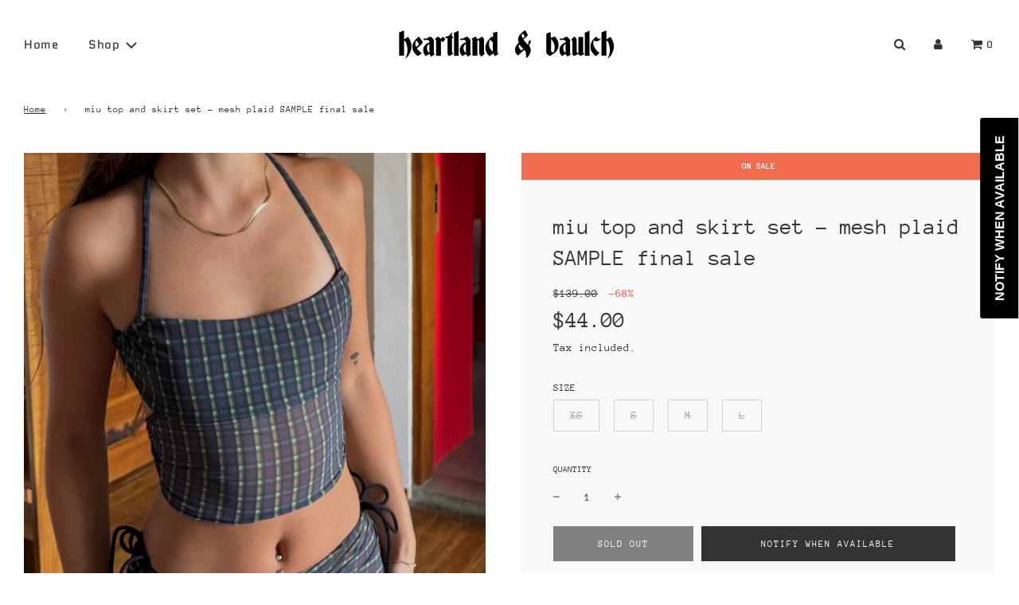

--- FILE ---
content_type: text/javascript
request_url: https://www.heartlandandbaulch.com/cdn/shop/t/15/assets/theme.min.js?v=72658741321933141521621282813
body_size: 203259
content:
/* *****
This is an autogenerated, minified file. It is referenced by the theme by default.
If you would like to edit this code we recommend swapping to the un-minified version. 
For full details and instructions please see our documentation:
https://support.weareeight.com/hc/en-us/articles/360020360518
***** */
!function(e){var t={};function n(r){if(t[r])return t[r].exports;var i=t[r]={i:r,l:!1,exports:{}};return e[r].call(i.exports,i,i.exports,n),i.l=!0,i.exports}n.m=e,n.c=t,n.d=function(e,t,r){n.o(e,t)||Object.defineProperty(e,t,{enumerable:!0,get:r})},n.r=function(e){"undefined"!=typeof Symbol&&Symbol.toStringTag&&Object.defineProperty(e,Symbol.toStringTag,{value:"Module"}),Object.defineProperty(e,"__esModule",{value:!0})},n.t=function(e,t){if(1&t&&(e=n(e)),8&t)return e;if(4&t&&"object"==typeof e&&e&&e.__esModule)return e;var r=Object.create(null);if(n.r(r),Object.defineProperty(r,"default",{enumerable:!0,value:e}),2&t&&"string"!=typeof e)for(var i in e)n.d(r,i,function(t){return e[t]}.bind(null,i));return r},n.n=function(e){var t=e&&e.__esModule?function(){return e.default}:function(){return e};return n.d(t,"a",t),t},n.o=function(e,t){return Object.prototype.hasOwnProperty.call(e,t)},n.p="",n(n.s=12)}([function(e,t,n){var r;
/*!
 * jQuery JavaScript Library v3.5.0
 * https://jquery.com/
 *
 * Includes Sizzle.js
 * https://sizzlejs.com/
 *
 * Copyright JS Foundation and other contributors
 * Released under the MIT license
 * https://jquery.org/license
 *
 * Date: 2020-04-10T15:07Z
 */!function(t,n){"use strict";"object"==typeof e.exports?e.exports=t.document?n(t,!0):function(e){if(!e.document)throw new Error("jQuery requires a window with a document");return n(e)}:n(t)}("undefined"!=typeof window?window:this,(function(n,i){"use strict";var o=[],a=Object.getPrototypeOf,s=o.slice,l=o.flat?function(e){return o.flat.call(e)}:function(e){return o.concat.apply([],e)},c=o.push,u=o.indexOf,d={},p=d.toString,h=d.hasOwnProperty,f=h.toString,m=f.call(Object),g={},v=function(e){return"function"==typeof e&&"number"!=typeof e.nodeType},y=function(e){return null!=e&&e===e.window},b=n.document,w={type:!0,src:!0,nonce:!0,noModule:!0};function x(e,t,n){var r,i,o=(n=n||b).createElement("script");if(o.text=e,t)for(r in w)(i=t[r]||t.getAttribute&&t.getAttribute(r))&&o.setAttribute(r,i);n.head.appendChild(o).parentNode.removeChild(o)}function E(e){return null==e?e+"":"object"==typeof e||"function"==typeof e?d[p.call(e)]||"object":typeof e}var C=function(e,t){return new C.fn.init(e,t)};function S(e){var t=!!e&&"length"in e&&e.length,n=E(e);return!v(e)&&!y(e)&&("array"===n||0===t||"number"==typeof t&&t>0&&t-1 in e)}C.fn=C.prototype={jquery:"3.5.0",constructor:C,length:0,toArray:function(){return s.call(this)},get:function(e){return null==e?s.call(this):e<0?this[e+this.length]:this[e]},pushStack:function(e){var t=C.merge(this.constructor(),e);return t.prevObject=this,t},each:function(e){return C.each(this,e)},map:function(e){return this.pushStack(C.map(this,(function(t,n){return e.call(t,n,t)})))},slice:function(){return this.pushStack(s.apply(this,arguments))},first:function(){return this.eq(0)},last:function(){return this.eq(-1)},even:function(){return this.pushStack(C.grep(this,(function(e,t){return(t+1)%2})))},odd:function(){return this.pushStack(C.grep(this,(function(e,t){return t%2})))},eq:function(e){var t=this.length,n=+e+(e<0?t:0);return this.pushStack(n>=0&&n<t?[this[n]]:[])},end:function(){return this.prevObject||this.constructor()},push:c,sort:o.sort,splice:o.splice},C.extend=C.fn.extend=function(){var e,t,n,r,i,o,a=arguments[0]||{},s=1,l=arguments.length,c=!1;for("boolean"==typeof a&&(c=a,a=arguments[s]||{},s++),"object"==typeof a||v(a)||(a={}),s===l&&(a=this,s--);s<l;s++)if(null!=(e=arguments[s]))for(t in e)r=e[t],"__proto__"!==t&&a!==r&&(c&&r&&(C.isPlainObject(r)||(i=Array.isArray(r)))?(n=a[t],o=i&&!Array.isArray(n)?[]:i||C.isPlainObject(n)?n:{},i=!1,a[t]=C.extend(c,o,r)):void 0!==r&&(a[t]=r));return a},C.extend({expando:"jQuery"+("3.5.0"+Math.random()).replace(/\D/g,""),isReady:!0,error:function(e){throw new Error(e)},noop:function(){},isPlainObject:function(e){var t,n;return!(!e||"[object Object]"!==p.call(e))&&(!(t=a(e))||"function"==typeof(n=h.call(t,"constructor")&&t.constructor)&&f.call(n)===m)},isEmptyObject:function(e){var t;for(t in e)return!1;return!0},globalEval:function(e,t,n){x(e,{nonce:t&&t.nonce},n)},each:function(e,t){var n,r=0;if(S(e))for(n=e.length;r<n&&!1!==t.call(e[r],r,e[r]);r++);else for(r in e)if(!1===t.call(e[r],r,e[r]))break;return e},makeArray:function(e,t){var n=t||[];return null!=e&&(S(Object(e))?C.merge(n,"string"==typeof e?[e]:e):c.call(n,e)),n},inArray:function(e,t,n){return null==t?-1:u.call(t,e,n)},merge:function(e,t){for(var n=+t.length,r=0,i=e.length;r<n;r++)e[i++]=t[r];return e.length=i,e},grep:function(e,t,n){for(var r=[],i=0,o=e.length,a=!n;i<o;i++)!t(e[i],i)!==a&&r.push(e[i]);return r},map:function(e,t,n){var r,i,o=0,a=[];if(S(e))for(r=e.length;o<r;o++)null!=(i=t(e[o],o,n))&&a.push(i);else for(o in e)null!=(i=t(e[o],o,n))&&a.push(i);return l(a)},guid:1,support:g}),"function"==typeof Symbol&&(C.fn[Symbol.iterator]=o[Symbol.iterator]),C.each("Boolean Number String Function Array Date RegExp Object Error Symbol".split(" "),(function(e,t){d["[object "+t+"]"]=t.toLowerCase()}));var T=
/*!
 * Sizzle CSS Selector Engine v2.3.5
 * https://sizzlejs.com/
 *
 * Copyright JS Foundation and other contributors
 * Released under the MIT license
 * https://js.foundation/
 *
 * Date: 2020-03-14
 */
function(e){var t,n,r,i,o,a,s,l,c,u,d,p,h,f,m,g,v,y,b,w="sizzle"+1*new Date,x=e.document,E=0,C=0,S=le(),T=le(),k=le(),A=le(),_=function(e,t){return e===t&&(d=!0),0},L={}.hasOwnProperty,D=[],$=D.pop,O=D.push,q=D.push,M=D.slice,P=function(e,t){for(var n=0,r=e.length;n<r;n++)if(e[n]===t)return n;return-1},I="checked|selected|async|autofocus|autoplay|controls|defer|disabled|hidden|ismap|loop|multiple|open|readonly|required|scoped",N="[\\x20\\t\\r\\n\\f]",z="(?:\\\\[\\da-fA-F]{1,6}"+N+"?|\\\\[^\\r\\n\\f]|[\\w-]|[^\0-\\x7f])+",R="\\["+N+"*("+z+")(?:"+N+"*([*^$|!~]?=)"+N+"*(?:'((?:\\\\.|[^\\\\'])*)'|\"((?:\\\\.|[^\\\\\"])*)\"|("+z+"))|)"+N+"*\\]",F=":("+z+")(?:\\((('((?:\\\\.|[^\\\\'])*)'|\"((?:\\\\.|[^\\\\\"])*)\")|((?:\\\\.|[^\\\\()[\\]]|"+R+")*)|.*)\\)|)",B=new RegExp(N+"+","g"),j=new RegExp("^"+N+"+|((?:^|[^\\\\])(?:\\\\.)*)"+N+"+$","g"),H=new RegExp("^"+N+"*,"+N+"*"),V=new RegExp("^"+N+"*([>+~]|"+N+")"+N+"*"),W=new RegExp(N+"|>"),U=new RegExp(F),G=new RegExp("^"+z+"$"),Y={ID:new RegExp("^#("+z+")"),CLASS:new RegExp("^\\.("+z+")"),TAG:new RegExp("^("+z+"|[*])"),ATTR:new RegExp("^"+R),PSEUDO:new RegExp("^"+F),CHILD:new RegExp("^:(only|first|last|nth|nth-last)-(child|of-type)(?:\\("+N+"*(even|odd|(([+-]|)(\\d*)n|)"+N+"*(?:([+-]|)"+N+"*(\\d+)|))"+N+"*\\)|)","i"),bool:new RegExp("^(?:"+I+")$","i"),needsContext:new RegExp("^"+N+"*[>+~]|:(even|odd|eq|gt|lt|nth|first|last)(?:\\("+N+"*((?:-\\d)?\\d*)"+N+"*\\)|)(?=[^-]|$)","i")},X=/HTML$/i,K=/^(?:input|select|textarea|button)$/i,J=/^h\d$/i,Z=/^[^{]+\{\s*\[native \w/,Q=/^(?:#([\w-]+)|(\w+)|\.([\w-]+))$/,ee=/[+~]/,te=new RegExp("\\\\[\\da-fA-F]{1,6}"+N+"?|\\\\([^\\r\\n\\f])","g"),ne=function(e,t){var n="0x"+e.slice(1)-65536;return t||(n<0?String.fromCharCode(n+65536):String.fromCharCode(n>>10|55296,1023&n|56320))},re=/([\0-\x1f\x7f]|^-?\d)|^-$|[^\0-\x1f\x7f-\uFFFF\w-]/g,ie=function(e,t){return t?"\0"===e?"�":e.slice(0,-1)+"\\"+e.charCodeAt(e.length-1).toString(16)+" ":"\\"+e},oe=function(){p()},ae=we((function(e){return!0===e.disabled&&"fieldset"===e.nodeName.toLowerCase()}),{dir:"parentNode",next:"legend"});try{q.apply(D=M.call(x.childNodes),x.childNodes),D[x.childNodes.length].nodeType}catch(e){q={apply:D.length?function(e,t){O.apply(e,M.call(t))}:function(e,t){for(var n=e.length,r=0;e[n++]=t[r++];);e.length=n-1}}}function se(e,t,r,i){var o,s,c,u,d,f,v,y=t&&t.ownerDocument,x=t?t.nodeType:9;if(r=r||[],"string"!=typeof e||!e||1!==x&&9!==x&&11!==x)return r;if(!i&&(p(t),t=t||h,m)){if(11!==x&&(d=Q.exec(e)))if(o=d[1]){if(9===x){if(!(c=t.getElementById(o)))return r;if(c.id===o)return r.push(c),r}else if(y&&(c=y.getElementById(o))&&b(t,c)&&c.id===o)return r.push(c),r}else{if(d[2])return q.apply(r,t.getElementsByTagName(e)),r;if((o=d[3])&&n.getElementsByClassName&&t.getElementsByClassName)return q.apply(r,t.getElementsByClassName(o)),r}if(n.qsa&&!A[e+" "]&&(!g||!g.test(e))&&(1!==x||"object"!==t.nodeName.toLowerCase())){if(v=e,y=t,1===x&&(W.test(e)||V.test(e))){for((y=ee.test(e)&&ve(t.parentNode)||t)===t&&n.scope||((u=t.getAttribute("id"))?u=u.replace(re,ie):t.setAttribute("id",u=w)),s=(f=a(e)).length;s--;)f[s]=(u?"#"+u:":scope")+" "+be(f[s]);v=f.join(",")}try{return q.apply(r,y.querySelectorAll(v)),r}catch(t){A(e,!0)}finally{u===w&&t.removeAttribute("id")}}}return l(e.replace(j,"$1"),t,r,i)}function le(){var e=[];return function t(n,i){return e.push(n+" ")>r.cacheLength&&delete t[e.shift()],t[n+" "]=i}}function ce(e){return e[w]=!0,e}function ue(e){var t=h.createElement("fieldset");try{return!!e(t)}catch(e){return!1}finally{t.parentNode&&t.parentNode.removeChild(t),t=null}}function de(e,t){for(var n=e.split("|"),i=n.length;i--;)r.attrHandle[n[i]]=t}function pe(e,t){var n=t&&e,r=n&&1===e.nodeType&&1===t.nodeType&&e.sourceIndex-t.sourceIndex;if(r)return r;if(n)for(;n=n.nextSibling;)if(n===t)return-1;return e?1:-1}function he(e){return function(t){return"input"===t.nodeName.toLowerCase()&&t.type===e}}function fe(e){return function(t){var n=t.nodeName.toLowerCase();return("input"===n||"button"===n)&&t.type===e}}function me(e){return function(t){return"form"in t?t.parentNode&&!1===t.disabled?"label"in t?"label"in t.parentNode?t.parentNode.disabled===e:t.disabled===e:t.isDisabled===e||t.isDisabled!==!e&&ae(t)===e:t.disabled===e:"label"in t&&t.disabled===e}}function ge(e){return ce((function(t){return t=+t,ce((function(n,r){for(var i,o=e([],n.length,t),a=o.length;a--;)n[i=o[a]]&&(n[i]=!(r[i]=n[i]))}))}))}function ve(e){return e&&void 0!==e.getElementsByTagName&&e}for(t in n=se.support={},o=se.isXML=function(e){var t=e.namespaceURI,n=(e.ownerDocument||e).documentElement;return!X.test(t||n&&n.nodeName||"HTML")},p=se.setDocument=function(e){var t,i,a=e?e.ownerDocument||e:x;return a!=h&&9===a.nodeType&&a.documentElement?(f=(h=a).documentElement,m=!o(h),x!=h&&(i=h.defaultView)&&i.top!==i&&(i.addEventListener?i.addEventListener("unload",oe,!1):i.attachEvent&&i.attachEvent("onunload",oe)),n.scope=ue((function(e){return f.appendChild(e).appendChild(h.createElement("div")),void 0!==e.querySelectorAll&&!e.querySelectorAll(":scope fieldset div").length})),n.attributes=ue((function(e){return e.className="i",!e.getAttribute("className")})),n.getElementsByTagName=ue((function(e){return e.appendChild(h.createComment("")),!e.getElementsByTagName("*").length})),n.getElementsByClassName=Z.test(h.getElementsByClassName),n.getById=ue((function(e){return f.appendChild(e).id=w,!h.getElementsByName||!h.getElementsByName(w).length})),n.getById?(r.filter.ID=function(e){var t=e.replace(te,ne);return function(e){return e.getAttribute("id")===t}},r.find.ID=function(e,t){if(void 0!==t.getElementById&&m){var n=t.getElementById(e);return n?[n]:[]}}):(r.filter.ID=function(e){var t=e.replace(te,ne);return function(e){var n=void 0!==e.getAttributeNode&&e.getAttributeNode("id");return n&&n.value===t}},r.find.ID=function(e,t){if(void 0!==t.getElementById&&m){var n,r,i,o=t.getElementById(e);if(o){if((n=o.getAttributeNode("id"))&&n.value===e)return[o];for(i=t.getElementsByName(e),r=0;o=i[r++];)if((n=o.getAttributeNode("id"))&&n.value===e)return[o]}return[]}}),r.find.TAG=n.getElementsByTagName?function(e,t){return void 0!==t.getElementsByTagName?t.getElementsByTagName(e):n.qsa?t.querySelectorAll(e):void 0}:function(e,t){var n,r=[],i=0,o=t.getElementsByTagName(e);if("*"===e){for(;n=o[i++];)1===n.nodeType&&r.push(n);return r}return o},r.find.CLASS=n.getElementsByClassName&&function(e,t){if(void 0!==t.getElementsByClassName&&m)return t.getElementsByClassName(e)},v=[],g=[],(n.qsa=Z.test(h.querySelectorAll))&&(ue((function(e){var t;f.appendChild(e).innerHTML="<a id='"+w+"'></a><select id='"+w+"-\r\\' msallowcapture=''><option selected=''></option></select>",e.querySelectorAll("[msallowcapture^='']").length&&g.push("[*^$]="+N+"*(?:''|\"\")"),e.querySelectorAll("[selected]").length||g.push("\\["+N+"*(?:value|"+I+")"),e.querySelectorAll("[id~="+w+"-]").length||g.push("~="),(t=h.createElement("input")).setAttribute("name",""),e.appendChild(t),e.querySelectorAll("[name='']").length||g.push("\\["+N+"*name"+N+"*="+N+"*(?:''|\"\")"),e.querySelectorAll(":checked").length||g.push(":checked"),e.querySelectorAll("a#"+w+"+*").length||g.push(".#.+[+~]"),e.querySelectorAll("\\\f"),g.push("[\\r\\n\\f]")})),ue((function(e){e.innerHTML="<a href='' disabled='disabled'></a><select disabled='disabled'><option/></select>";var t=h.createElement("input");t.setAttribute("type","hidden"),e.appendChild(t).setAttribute("name","D"),e.querySelectorAll("[name=d]").length&&g.push("name"+N+"*[*^$|!~]?="),2!==e.querySelectorAll(":enabled").length&&g.push(":enabled",":disabled"),f.appendChild(e).disabled=!0,2!==e.querySelectorAll(":disabled").length&&g.push(":enabled",":disabled"),e.querySelectorAll("*,:x"),g.push(",.*:")}))),(n.matchesSelector=Z.test(y=f.matches||f.webkitMatchesSelector||f.mozMatchesSelector||f.oMatchesSelector||f.msMatchesSelector))&&ue((function(e){n.disconnectedMatch=y.call(e,"*"),y.call(e,"[s!='']:x"),v.push("!=",F)})),g=g.length&&new RegExp(g.join("|")),v=v.length&&new RegExp(v.join("|")),t=Z.test(f.compareDocumentPosition),b=t||Z.test(f.contains)?function(e,t){var n=9===e.nodeType?e.documentElement:e,r=t&&t.parentNode;return e===r||!(!r||1!==r.nodeType||!(n.contains?n.contains(r):e.compareDocumentPosition&&16&e.compareDocumentPosition(r)))}:function(e,t){if(t)for(;t=t.parentNode;)if(t===e)return!0;return!1},_=t?function(e,t){if(e===t)return d=!0,0;var r=!e.compareDocumentPosition-!t.compareDocumentPosition;return r||(1&(r=(e.ownerDocument||e)==(t.ownerDocument||t)?e.compareDocumentPosition(t):1)||!n.sortDetached&&t.compareDocumentPosition(e)===r?e==h||e.ownerDocument==x&&b(x,e)?-1:t==h||t.ownerDocument==x&&b(x,t)?1:u?P(u,e)-P(u,t):0:4&r?-1:1)}:function(e,t){if(e===t)return d=!0,0;var n,r=0,i=e.parentNode,o=t.parentNode,a=[e],s=[t];if(!i||!o)return e==h?-1:t==h?1:i?-1:o?1:u?P(u,e)-P(u,t):0;if(i===o)return pe(e,t);for(n=e;n=n.parentNode;)a.unshift(n);for(n=t;n=n.parentNode;)s.unshift(n);for(;a[r]===s[r];)r++;return r?pe(a[r],s[r]):a[r]==x?-1:s[r]==x?1:0},h):h},se.matches=function(e,t){return se(e,null,null,t)},se.matchesSelector=function(e,t){if(p(e),n.matchesSelector&&m&&!A[t+" "]&&(!v||!v.test(t))&&(!g||!g.test(t)))try{var r=y.call(e,t);if(r||n.disconnectedMatch||e.document&&11!==e.document.nodeType)return r}catch(e){A(t,!0)}return se(t,h,null,[e]).length>0},se.contains=function(e,t){return(e.ownerDocument||e)!=h&&p(e),b(e,t)},se.attr=function(e,t){(e.ownerDocument||e)!=h&&p(e);var i=r.attrHandle[t.toLowerCase()],o=i&&L.call(r.attrHandle,t.toLowerCase())?i(e,t,!m):void 0;return void 0!==o?o:n.attributes||!m?e.getAttribute(t):(o=e.getAttributeNode(t))&&o.specified?o.value:null},se.escape=function(e){return(e+"").replace(re,ie)},se.error=function(e){throw new Error("Syntax error, unrecognized expression: "+e)},se.uniqueSort=function(e){var t,r=[],i=0,o=0;if(d=!n.detectDuplicates,u=!n.sortStable&&e.slice(0),e.sort(_),d){for(;t=e[o++];)t===e[o]&&(i=r.push(o));for(;i--;)e.splice(r[i],1)}return u=null,e},i=se.getText=function(e){var t,n="",r=0,o=e.nodeType;if(o){if(1===o||9===o||11===o){if("string"==typeof e.textContent)return e.textContent;for(e=e.firstChild;e;e=e.nextSibling)n+=i(e)}else if(3===o||4===o)return e.nodeValue}else for(;t=e[r++];)n+=i(t);return n},(r=se.selectors={cacheLength:50,createPseudo:ce,match:Y,attrHandle:{},find:{},relative:{">":{dir:"parentNode",first:!0}," ":{dir:"parentNode"},"+":{dir:"previousSibling",first:!0},"~":{dir:"previousSibling"}},preFilter:{ATTR:function(e){return e[1]=e[1].replace(te,ne),e[3]=(e[3]||e[4]||e[5]||"").replace(te,ne),"~="===e[2]&&(e[3]=" "+e[3]+" "),e.slice(0,4)},CHILD:function(e){return e[1]=e[1].toLowerCase(),"nth"===e[1].slice(0,3)?(e[3]||se.error(e[0]),e[4]=+(e[4]?e[5]+(e[6]||1):2*("even"===e[3]||"odd"===e[3])),e[5]=+(e[7]+e[8]||"odd"===e[3])):e[3]&&se.error(e[0]),e},PSEUDO:function(e){var t,n=!e[6]&&e[2];return Y.CHILD.test(e[0])?null:(e[3]?e[2]=e[4]||e[5]||"":n&&U.test(n)&&(t=a(n,!0))&&(t=n.indexOf(")",n.length-t)-n.length)&&(e[0]=e[0].slice(0,t),e[2]=n.slice(0,t)),e.slice(0,3))}},filter:{TAG:function(e){var t=e.replace(te,ne).toLowerCase();return"*"===e?function(){return!0}:function(e){return e.nodeName&&e.nodeName.toLowerCase()===t}},CLASS:function(e){var t=S[e+" "];return t||(t=new RegExp("(^|"+N+")"+e+"("+N+"|$)"))&&S(e,(function(e){return t.test("string"==typeof e.className&&e.className||void 0!==e.getAttribute&&e.getAttribute("class")||"")}))},ATTR:function(e,t,n){return function(r){var i=se.attr(r,e);return null==i?"!="===t:!t||(i+="","="===t?i===n:"!="===t?i!==n:"^="===t?n&&0===i.indexOf(n):"*="===t?n&&i.indexOf(n)>-1:"$="===t?n&&i.slice(-n.length)===n:"~="===t?(" "+i.replace(B," ")+" ").indexOf(n)>-1:"|="===t&&(i===n||i.slice(0,n.length+1)===n+"-"))}},CHILD:function(e,t,n,r,i){var o="nth"!==e.slice(0,3),a="last"!==e.slice(-4),s="of-type"===t;return 1===r&&0===i?function(e){return!!e.parentNode}:function(t,n,l){var c,u,d,p,h,f,m=o!==a?"nextSibling":"previousSibling",g=t.parentNode,v=s&&t.nodeName.toLowerCase(),y=!l&&!s,b=!1;if(g){if(o){for(;m;){for(p=t;p=p[m];)if(s?p.nodeName.toLowerCase()===v:1===p.nodeType)return!1;f=m="only"===e&&!f&&"nextSibling"}return!0}if(f=[a?g.firstChild:g.lastChild],a&&y){for(b=(h=(c=(u=(d=(p=g)[w]||(p[w]={}))[p.uniqueID]||(d[p.uniqueID]={}))[e]||[])[0]===E&&c[1])&&c[2],p=h&&g.childNodes[h];p=++h&&p&&p[m]||(b=h=0)||f.pop();)if(1===p.nodeType&&++b&&p===t){u[e]=[E,h,b];break}}else if(y&&(b=h=(c=(u=(d=(p=t)[w]||(p[w]={}))[p.uniqueID]||(d[p.uniqueID]={}))[e]||[])[0]===E&&c[1]),!1===b)for(;(p=++h&&p&&p[m]||(b=h=0)||f.pop())&&((s?p.nodeName.toLowerCase()!==v:1!==p.nodeType)||!++b||(y&&((u=(d=p[w]||(p[w]={}))[p.uniqueID]||(d[p.uniqueID]={}))[e]=[E,b]),p!==t)););return(b-=i)===r||b%r==0&&b/r>=0}}},PSEUDO:function(e,t){var n,i=r.pseudos[e]||r.setFilters[e.toLowerCase()]||se.error("unsupported pseudo: "+e);return i[w]?i(t):i.length>1?(n=[e,e,"",t],r.setFilters.hasOwnProperty(e.toLowerCase())?ce((function(e,n){for(var r,o=i(e,t),a=o.length;a--;)e[r=P(e,o[a])]=!(n[r]=o[a])})):function(e){return i(e,0,n)}):i}},pseudos:{not:ce((function(e){var t=[],n=[],r=s(e.replace(j,"$1"));return r[w]?ce((function(e,t,n,i){for(var o,a=r(e,null,i,[]),s=e.length;s--;)(o=a[s])&&(e[s]=!(t[s]=o))})):function(e,i,o){return t[0]=e,r(t,null,o,n),t[0]=null,!n.pop()}})),has:ce((function(e){return function(t){return se(e,t).length>0}})),contains:ce((function(e){return e=e.replace(te,ne),function(t){return(t.textContent||i(t)).indexOf(e)>-1}})),lang:ce((function(e){return G.test(e||"")||se.error("unsupported lang: "+e),e=e.replace(te,ne).toLowerCase(),function(t){var n;do{if(n=m?t.lang:t.getAttribute("xml:lang")||t.getAttribute("lang"))return(n=n.toLowerCase())===e||0===n.indexOf(e+"-")}while((t=t.parentNode)&&1===t.nodeType);return!1}})),target:function(t){var n=e.location&&e.location.hash;return n&&n.slice(1)===t.id},root:function(e){return e===f},focus:function(e){return e===h.activeElement&&(!h.hasFocus||h.hasFocus())&&!!(e.type||e.href||~e.tabIndex)},enabled:me(!1),disabled:me(!0),checked:function(e){var t=e.nodeName.toLowerCase();return"input"===t&&!!e.checked||"option"===t&&!!e.selected},selected:function(e){return e.parentNode&&e.parentNode.selectedIndex,!0===e.selected},empty:function(e){for(e=e.firstChild;e;e=e.nextSibling)if(e.nodeType<6)return!1;return!0},parent:function(e){return!r.pseudos.empty(e)},header:function(e){return J.test(e.nodeName)},input:function(e){return K.test(e.nodeName)},button:function(e){var t=e.nodeName.toLowerCase();return"input"===t&&"button"===e.type||"button"===t},text:function(e){var t;return"input"===e.nodeName.toLowerCase()&&"text"===e.type&&(null==(t=e.getAttribute("type"))||"text"===t.toLowerCase())},first:ge((function(){return[0]})),last:ge((function(e,t){return[t-1]})),eq:ge((function(e,t,n){return[n<0?n+t:n]})),even:ge((function(e,t){for(var n=0;n<t;n+=2)e.push(n);return e})),odd:ge((function(e,t){for(var n=1;n<t;n+=2)e.push(n);return e})),lt:ge((function(e,t,n){for(var r=n<0?n+t:n>t?t:n;--r>=0;)e.push(r);return e})),gt:ge((function(e,t,n){for(var r=n<0?n+t:n;++r<t;)e.push(r);return e}))}}).pseudos.nth=r.pseudos.eq,{radio:!0,checkbox:!0,file:!0,password:!0,image:!0})r.pseudos[t]=he(t);for(t in{submit:!0,reset:!0})r.pseudos[t]=fe(t);function ye(){}function be(e){for(var t=0,n=e.length,r="";t<n;t++)r+=e[t].value;return r}function we(e,t,n){var r=t.dir,i=t.next,o=i||r,a=n&&"parentNode"===o,s=C++;return t.first?function(t,n,i){for(;t=t[r];)if(1===t.nodeType||a)return e(t,n,i);return!1}:function(t,n,l){var c,u,d,p=[E,s];if(l){for(;t=t[r];)if((1===t.nodeType||a)&&e(t,n,l))return!0}else for(;t=t[r];)if(1===t.nodeType||a)if(u=(d=t[w]||(t[w]={}))[t.uniqueID]||(d[t.uniqueID]={}),i&&i===t.nodeName.toLowerCase())t=t[r]||t;else{if((c=u[o])&&c[0]===E&&c[1]===s)return p[2]=c[2];if(u[o]=p,p[2]=e(t,n,l))return!0}return!1}}function xe(e){return e.length>1?function(t,n,r){for(var i=e.length;i--;)if(!e[i](t,n,r))return!1;return!0}:e[0]}function Ee(e,t,n,r,i){for(var o,a=[],s=0,l=e.length,c=null!=t;s<l;s++)(o=e[s])&&(n&&!n(o,r,i)||(a.push(o),c&&t.push(s)));return a}function Ce(e,t,n,r,i,o){return r&&!r[w]&&(r=Ce(r)),i&&!i[w]&&(i=Ce(i,o)),ce((function(o,a,s,l){var c,u,d,p=[],h=[],f=a.length,m=o||function(e,t,n){for(var r=0,i=t.length;r<i;r++)se(e,t[r],n);return n}(t||"*",s.nodeType?[s]:s,[]),g=!e||!o&&t?m:Ee(m,p,e,s,l),v=n?i||(o?e:f||r)?[]:a:g;if(n&&n(g,v,s,l),r)for(c=Ee(v,h),r(c,[],s,l),u=c.length;u--;)(d=c[u])&&(v[h[u]]=!(g[h[u]]=d));if(o){if(i||e){if(i){for(c=[],u=v.length;u--;)(d=v[u])&&c.push(g[u]=d);i(null,v=[],c,l)}for(u=v.length;u--;)(d=v[u])&&(c=i?P(o,d):p[u])>-1&&(o[c]=!(a[c]=d))}}else v=Ee(v===a?v.splice(f,v.length):v),i?i(null,a,v,l):q.apply(a,v)}))}function Se(e){for(var t,n,i,o=e.length,a=r.relative[e[0].type],s=a||r.relative[" "],l=a?1:0,u=we((function(e){return e===t}),s,!0),d=we((function(e){return P(t,e)>-1}),s,!0),p=[function(e,n,r){var i=!a&&(r||n!==c)||((t=n).nodeType?u(e,n,r):d(e,n,r));return t=null,i}];l<o;l++)if(n=r.relative[e[l].type])p=[we(xe(p),n)];else{if((n=r.filter[e[l].type].apply(null,e[l].matches))[w]){for(i=++l;i<o&&!r.relative[e[i].type];i++);return Ce(l>1&&xe(p),l>1&&be(e.slice(0,l-1).concat({value:" "===e[l-2].type?"*":""})).replace(j,"$1"),n,l<i&&Se(e.slice(l,i)),i<o&&Se(e=e.slice(i)),i<o&&be(e))}p.push(n)}return xe(p)}return ye.prototype=r.filters=r.pseudos,r.setFilters=new ye,a=se.tokenize=function(e,t){var n,i,o,a,s,l,c,u=T[e+" "];if(u)return t?0:u.slice(0);for(s=e,l=[],c=r.preFilter;s;){for(a in n&&!(i=H.exec(s))||(i&&(s=s.slice(i[0].length)||s),l.push(o=[])),n=!1,(i=V.exec(s))&&(n=i.shift(),o.push({value:n,type:i[0].replace(j," ")}),s=s.slice(n.length)),r.filter)!(i=Y[a].exec(s))||c[a]&&!(i=c[a](i))||(n=i.shift(),o.push({value:n,type:a,matches:i}),s=s.slice(n.length));if(!n)break}return t?s.length:s?se.error(e):T(e,l).slice(0)},s=se.compile=function(e,t){var n,i=[],o=[],s=k[e+" "];if(!s){for(t||(t=a(e)),n=t.length;n--;)(s=Se(t[n]))[w]?i.push(s):o.push(s);(s=k(e,function(e,t){var n=t.length>0,i=e.length>0,o=function(o,a,s,l,u){var d,f,g,v=0,y="0",b=o&&[],w=[],x=c,C=o||i&&r.find.TAG("*",u),S=E+=null==x?1:Math.random()||.1,T=C.length;for(u&&(c=a==h||a||u);y!==T&&null!=(d=C[y]);y++){if(i&&d){for(f=0,a||d.ownerDocument==h||(p(d),s=!m);g=e[f++];)if(g(d,a||h,s)){l.push(d);break}u&&(E=S)}n&&((d=!g&&d)&&v--,o&&b.push(d))}if(v+=y,n&&y!==v){for(f=0;g=t[f++];)g(b,w,a,s);if(o){if(v>0)for(;y--;)b[y]||w[y]||(w[y]=$.call(l));w=Ee(w)}q.apply(l,w),u&&!o&&w.length>0&&v+t.length>1&&se.uniqueSort(l)}return u&&(E=S,c=x),b};return n?ce(o):o}(o,i))).selector=e}return s},l=se.select=function(e,t,n,i){var o,l,c,u,d,p="function"==typeof e&&e,h=!i&&a(e=p.selector||e);if(n=n||[],1===h.length){if((l=h[0]=h[0].slice(0)).length>2&&"ID"===(c=l[0]).type&&9===t.nodeType&&m&&r.relative[l[1].type]){if(!(t=(r.find.ID(c.matches[0].replace(te,ne),t)||[])[0]))return n;p&&(t=t.parentNode),e=e.slice(l.shift().value.length)}for(o=Y.needsContext.test(e)?0:l.length;o--&&(c=l[o],!r.relative[u=c.type]);)if((d=r.find[u])&&(i=d(c.matches[0].replace(te,ne),ee.test(l[0].type)&&ve(t.parentNode)||t))){if(l.splice(o,1),!(e=i.length&&be(l)))return q.apply(n,i),n;break}}return(p||s(e,h))(i,t,!m,n,!t||ee.test(e)&&ve(t.parentNode)||t),n},n.sortStable=w.split("").sort(_).join("")===w,n.detectDuplicates=!!d,p(),n.sortDetached=ue((function(e){return 1&e.compareDocumentPosition(h.createElement("fieldset"))})),ue((function(e){return e.innerHTML="<a href='#'></a>","#"===e.firstChild.getAttribute("href")}))||de("type|href|height|width",(function(e,t,n){if(!n)return e.getAttribute(t,"type"===t.toLowerCase()?1:2)})),n.attributes&&ue((function(e){return e.innerHTML="<input/>",e.firstChild.setAttribute("value",""),""===e.firstChild.getAttribute("value")}))||de("value",(function(e,t,n){if(!n&&"input"===e.nodeName.toLowerCase())return e.defaultValue})),ue((function(e){return null==e.getAttribute("disabled")}))||de(I,(function(e,t,n){var r;if(!n)return!0===e[t]?t.toLowerCase():(r=e.getAttributeNode(t))&&r.specified?r.value:null})),se}(n);C.find=T,C.expr=T.selectors,C.expr[":"]=C.expr.pseudos,C.uniqueSort=C.unique=T.uniqueSort,C.text=T.getText,C.isXMLDoc=T.isXML,C.contains=T.contains,C.escapeSelector=T.escape;var k=function(e,t,n){for(var r=[],i=void 0!==n;(e=e[t])&&9!==e.nodeType;)if(1===e.nodeType){if(i&&C(e).is(n))break;r.push(e)}return r},A=function(e,t){for(var n=[];e;e=e.nextSibling)1===e.nodeType&&e!==t&&n.push(e);return n},_=C.expr.match.needsContext;function L(e,t){return e.nodeName&&e.nodeName.toLowerCase()===t.toLowerCase()}var D=/^<([a-z][^\/\0>:\x20\t\r\n\f]*)[\x20\t\r\n\f]*\/?>(?:<\/\1>|)$/i;function $(e,t,n){return v(t)?C.grep(e,(function(e,r){return!!t.call(e,r,e)!==n})):t.nodeType?C.grep(e,(function(e){return e===t!==n})):"string"!=typeof t?C.grep(e,(function(e){return u.call(t,e)>-1!==n})):C.filter(t,e,n)}C.filter=function(e,t,n){var r=t[0];return n&&(e=":not("+e+")"),1===t.length&&1===r.nodeType?C.find.matchesSelector(r,e)?[r]:[]:C.find.matches(e,C.grep(t,(function(e){return 1===e.nodeType})))},C.fn.extend({find:function(e){var t,n,r=this.length,i=this;if("string"!=typeof e)return this.pushStack(C(e).filter((function(){for(t=0;t<r;t++)if(C.contains(i[t],this))return!0})));for(n=this.pushStack([]),t=0;t<r;t++)C.find(e,i[t],n);return r>1?C.uniqueSort(n):n},filter:function(e){return this.pushStack($(this,e||[],!1))},not:function(e){return this.pushStack($(this,e||[],!0))},is:function(e){return!!$(this,"string"==typeof e&&_.test(e)?C(e):e||[],!1).length}});var O,q=/^(?:\s*(<[\w\W]+>)[^>]*|#([\w-]+))$/;(C.fn.init=function(e,t,n){var r,i;if(!e)return this;if(n=n||O,"string"==typeof e){if(!(r="<"===e[0]&&">"===e[e.length-1]&&e.length>=3?[null,e,null]:q.exec(e))||!r[1]&&t)return!t||t.jquery?(t||n).find(e):this.constructor(t).find(e);if(r[1]){if(t=t instanceof C?t[0]:t,C.merge(this,C.parseHTML(r[1],t&&t.nodeType?t.ownerDocument||t:b,!0)),D.test(r[1])&&C.isPlainObject(t))for(r in t)v(this[r])?this[r](t[r]):this.attr(r,t[r]);return this}return(i=b.getElementById(r[2]))&&(this[0]=i,this.length=1),this}return e.nodeType?(this[0]=e,this.length=1,this):v(e)?void 0!==n.ready?n.ready(e):e(C):C.makeArray(e,this)}).prototype=C.fn,O=C(b);var M=/^(?:parents|prev(?:Until|All))/,P={children:!0,contents:!0,next:!0,prev:!0};function I(e,t){for(;(e=e[t])&&1!==e.nodeType;);return e}C.fn.extend({has:function(e){var t=C(e,this),n=t.length;return this.filter((function(){for(var e=0;e<n;e++)if(C.contains(this,t[e]))return!0}))},closest:function(e,t){var n,r=0,i=this.length,o=[],a="string"!=typeof e&&C(e);if(!_.test(e))for(;r<i;r++)for(n=this[r];n&&n!==t;n=n.parentNode)if(n.nodeType<11&&(a?a.index(n)>-1:1===n.nodeType&&C.find.matchesSelector(n,e))){o.push(n);break}return this.pushStack(o.length>1?C.uniqueSort(o):o)},index:function(e){return e?"string"==typeof e?u.call(C(e),this[0]):u.call(this,e.jquery?e[0]:e):this[0]&&this[0].parentNode?this.first().prevAll().length:-1},add:function(e,t){return this.pushStack(C.uniqueSort(C.merge(this.get(),C(e,t))))},addBack:function(e){return this.add(null==e?this.prevObject:this.prevObject.filter(e))}}),C.each({parent:function(e){var t=e.parentNode;return t&&11!==t.nodeType?t:null},parents:function(e){return k(e,"parentNode")},parentsUntil:function(e,t,n){return k(e,"parentNode",n)},next:function(e){return I(e,"nextSibling")},prev:function(e){return I(e,"previousSibling")},nextAll:function(e){return k(e,"nextSibling")},prevAll:function(e){return k(e,"previousSibling")},nextUntil:function(e,t,n){return k(e,"nextSibling",n)},prevUntil:function(e,t,n){return k(e,"previousSibling",n)},siblings:function(e){return A((e.parentNode||{}).firstChild,e)},children:function(e){return A(e.firstChild)},contents:function(e){return null!=e.contentDocument&&a(e.contentDocument)?e.contentDocument:(L(e,"template")&&(e=e.content||e),C.merge([],e.childNodes))}},(function(e,t){C.fn[e]=function(n,r){var i=C.map(this,t,n);return"Until"!==e.slice(-5)&&(r=n),r&&"string"==typeof r&&(i=C.filter(r,i)),this.length>1&&(P[e]||C.uniqueSort(i),M.test(e)&&i.reverse()),this.pushStack(i)}}));var N=/[^\x20\t\r\n\f]+/g;function z(e){return e}function R(e){throw e}function F(e,t,n,r){var i;try{e&&v(i=e.promise)?i.call(e).done(t).fail(n):e&&v(i=e.then)?i.call(e,t,n):t.apply(void 0,[e].slice(r))}catch(e){n.apply(void 0,[e])}}C.Callbacks=function(e){e="string"==typeof e?function(e){var t={};return C.each(e.match(N)||[],(function(e,n){t[n]=!0})),t}(e):C.extend({},e);var t,n,r,i,o=[],a=[],s=-1,l=function(){for(i=i||e.once,r=t=!0;a.length;s=-1)for(n=a.shift();++s<o.length;)!1===o[s].apply(n[0],n[1])&&e.stopOnFalse&&(s=o.length,n=!1);e.memory||(n=!1),t=!1,i&&(o=n?[]:"")},c={add:function(){return o&&(n&&!t&&(s=o.length-1,a.push(n)),function t(n){C.each(n,(function(n,r){v(r)?e.unique&&c.has(r)||o.push(r):r&&r.length&&"string"!==E(r)&&t(r)}))}(arguments),n&&!t&&l()),this},remove:function(){return C.each(arguments,(function(e,t){for(var n;(n=C.inArray(t,o,n))>-1;)o.splice(n,1),n<=s&&s--})),this},has:function(e){return e?C.inArray(e,o)>-1:o.length>0},empty:function(){return o&&(o=[]),this},disable:function(){return i=a=[],o=n="",this},disabled:function(){return!o},lock:function(){return i=a=[],n||t||(o=n=""),this},locked:function(){return!!i},fireWith:function(e,n){return i||(n=[e,(n=n||[]).slice?n.slice():n],a.push(n),t||l()),this},fire:function(){return c.fireWith(this,arguments),this},fired:function(){return!!r}};return c},C.extend({Deferred:function(e){var t=[["notify","progress",C.Callbacks("memory"),C.Callbacks("memory"),2],["resolve","done",C.Callbacks("once memory"),C.Callbacks("once memory"),0,"resolved"],["reject","fail",C.Callbacks("once memory"),C.Callbacks("once memory"),1,"rejected"]],r="pending",i={state:function(){return r},always:function(){return o.done(arguments).fail(arguments),this},catch:function(e){return i.then(null,e)},pipe:function(){var e=arguments;return C.Deferred((function(n){C.each(t,(function(t,r){var i=v(e[r[4]])&&e[r[4]];o[r[1]]((function(){var e=i&&i.apply(this,arguments);e&&v(e.promise)?e.promise().progress(n.notify).done(n.resolve).fail(n.reject):n[r[0]+"With"](this,i?[e]:arguments)}))})),e=null})).promise()},then:function(e,r,i){var o=0;function a(e,t,r,i){return function(){var s=this,l=arguments,c=function(){var n,c;if(!(e<o)){if((n=r.apply(s,l))===t.promise())throw new TypeError("Thenable self-resolution");c=n&&("object"==typeof n||"function"==typeof n)&&n.then,v(c)?i?c.call(n,a(o,t,z,i),a(o,t,R,i)):(o++,c.call(n,a(o,t,z,i),a(o,t,R,i),a(o,t,z,t.notifyWith))):(r!==z&&(s=void 0,l=[n]),(i||t.resolveWith)(s,l))}},u=i?c:function(){try{c()}catch(n){C.Deferred.exceptionHook&&C.Deferred.exceptionHook(n,u.stackTrace),e+1>=o&&(r!==R&&(s=void 0,l=[n]),t.rejectWith(s,l))}};e?u():(C.Deferred.getStackHook&&(u.stackTrace=C.Deferred.getStackHook()),n.setTimeout(u))}}return C.Deferred((function(n){t[0][3].add(a(0,n,v(i)?i:z,n.notifyWith)),t[1][3].add(a(0,n,v(e)?e:z)),t[2][3].add(a(0,n,v(r)?r:R))})).promise()},promise:function(e){return null!=e?C.extend(e,i):i}},o={};return C.each(t,(function(e,n){var a=n[2],s=n[5];i[n[1]]=a.add,s&&a.add((function(){r=s}),t[3-e][2].disable,t[3-e][3].disable,t[0][2].lock,t[0][3].lock),a.add(n[3].fire),o[n[0]]=function(){return o[n[0]+"With"](this===o?void 0:this,arguments),this},o[n[0]+"With"]=a.fireWith})),i.promise(o),e&&e.call(o,o),o},when:function(e){var t=arguments.length,n=t,r=Array(n),i=s.call(arguments),o=C.Deferred(),a=function(e){return function(n){r[e]=this,i[e]=arguments.length>1?s.call(arguments):n,--t||o.resolveWith(r,i)}};if(t<=1&&(F(e,o.done(a(n)).resolve,o.reject,!t),"pending"===o.state()||v(i[n]&&i[n].then)))return o.then();for(;n--;)F(i[n],a(n),o.reject);return o.promise()}});var B=/^(Eval|Internal|Range|Reference|Syntax|Type|URI)Error$/;C.Deferred.exceptionHook=function(e,t){n.console&&n.console.warn&&e&&B.test(e.name)&&n.console.warn("jQuery.Deferred exception: "+e.message,e.stack,t)},C.readyException=function(e){n.setTimeout((function(){throw e}))};var j=C.Deferred();function H(){b.removeEventListener("DOMContentLoaded",H),n.removeEventListener("load",H),C.ready()}C.fn.ready=function(e){return j.then(e).catch((function(e){C.readyException(e)})),this},C.extend({isReady:!1,readyWait:1,ready:function(e){(!0===e?--C.readyWait:C.isReady)||(C.isReady=!0,!0!==e&&--C.readyWait>0||j.resolveWith(b,[C]))}}),C.ready.then=j.then,"complete"===b.readyState||"loading"!==b.readyState&&!b.documentElement.doScroll?n.setTimeout(C.ready):(b.addEventListener("DOMContentLoaded",H),n.addEventListener("load",H));var V=function(e,t,n,r,i,o,a){var s=0,l=e.length,c=null==n;if("object"===E(n))for(s in i=!0,n)V(e,t,s,n[s],!0,o,a);else if(void 0!==r&&(i=!0,v(r)||(a=!0),c&&(a?(t.call(e,r),t=null):(c=t,t=function(e,t,n){return c.call(C(e),n)})),t))for(;s<l;s++)t(e[s],n,a?r:r.call(e[s],s,t(e[s],n)));return i?e:c?t.call(e):l?t(e[0],n):o},W=/^-ms-/,U=/-([a-z])/g;function G(e,t){return t.toUpperCase()}function Y(e){return e.replace(W,"ms-").replace(U,G)}var X=function(e){return 1===e.nodeType||9===e.nodeType||!+e.nodeType};function K(){this.expando=C.expando+K.uid++}K.uid=1,K.prototype={cache:function(e){var t=e[this.expando];return t||(t=Object.create(null),X(e)&&(e.nodeType?e[this.expando]=t:Object.defineProperty(e,this.expando,{value:t,configurable:!0}))),t},set:function(e,t,n){var r,i=this.cache(e);if("string"==typeof t)i[Y(t)]=n;else for(r in t)i[Y(r)]=t[r];return i},get:function(e,t){return void 0===t?this.cache(e):e[this.expando]&&e[this.expando][Y(t)]},access:function(e,t,n){return void 0===t||t&&"string"==typeof t&&void 0===n?this.get(e,t):(this.set(e,t,n),void 0!==n?n:t)},remove:function(e,t){var n,r=e[this.expando];if(void 0!==r){if(void 0!==t){n=(t=Array.isArray(t)?t.map(Y):(t=Y(t))in r?[t]:t.match(N)||[]).length;for(;n--;)delete r[t[n]]}(void 0===t||C.isEmptyObject(r))&&(e.nodeType?e[this.expando]=void 0:delete e[this.expando])}},hasData:function(e){var t=e[this.expando];return void 0!==t&&!C.isEmptyObject(t)}};var J=new K,Z=new K,Q=/^(?:\{[\w\W]*\}|\[[\w\W]*\])$/,ee=/[A-Z]/g;function te(e,t,n){var r;if(void 0===n&&1===e.nodeType)if(r="data-"+t.replace(ee,"-$&").toLowerCase(),"string"==typeof(n=e.getAttribute(r))){try{n=function(e){return"true"===e||"false"!==e&&("null"===e?null:e===+e+""?+e:Q.test(e)?JSON.parse(e):e)}(n)}catch(e){}Z.set(e,t,n)}else n=void 0;return n}C.extend({hasData:function(e){return Z.hasData(e)||J.hasData(e)},data:function(e,t,n){return Z.access(e,t,n)},removeData:function(e,t){Z.remove(e,t)},_data:function(e,t,n){return J.access(e,t,n)},_removeData:function(e,t){J.remove(e,t)}}),C.fn.extend({data:function(e,t){var n,r,i,o=this[0],a=o&&o.attributes;if(void 0===e){if(this.length&&(i=Z.get(o),1===o.nodeType&&!J.get(o,"hasDataAttrs"))){for(n=a.length;n--;)a[n]&&0===(r=a[n].name).indexOf("data-")&&(r=Y(r.slice(5)),te(o,r,i[r]));J.set(o,"hasDataAttrs",!0)}return i}return"object"==typeof e?this.each((function(){Z.set(this,e)})):V(this,(function(t){var n;if(o&&void 0===t)return void 0!==(n=Z.get(o,e))||void 0!==(n=te(o,e))?n:void 0;this.each((function(){Z.set(this,e,t)}))}),null,t,arguments.length>1,null,!0)},removeData:function(e){return this.each((function(){Z.remove(this,e)}))}}),C.extend({queue:function(e,t,n){var r;if(e)return t=(t||"fx")+"queue",r=J.get(e,t),n&&(!r||Array.isArray(n)?r=J.access(e,t,C.makeArray(n)):r.push(n)),r||[]},dequeue:function(e,t){t=t||"fx";var n=C.queue(e,t),r=n.length,i=n.shift(),o=C._queueHooks(e,t);"inprogress"===i&&(i=n.shift(),r--),i&&("fx"===t&&n.unshift("inprogress"),delete o.stop,i.call(e,(function(){C.dequeue(e,t)}),o)),!r&&o&&o.empty.fire()},_queueHooks:function(e,t){var n=t+"queueHooks";return J.get(e,n)||J.access(e,n,{empty:C.Callbacks("once memory").add((function(){J.remove(e,[t+"queue",n])}))})}}),C.fn.extend({queue:function(e,t){var n=2;return"string"!=typeof e&&(t=e,e="fx",n--),arguments.length<n?C.queue(this[0],e):void 0===t?this:this.each((function(){var n=C.queue(this,e,t);C._queueHooks(this,e),"fx"===e&&"inprogress"!==n[0]&&C.dequeue(this,e)}))},dequeue:function(e){return this.each((function(){C.dequeue(this,e)}))},clearQueue:function(e){return this.queue(e||"fx",[])},promise:function(e,t){var n,r=1,i=C.Deferred(),o=this,a=this.length,s=function(){--r||i.resolveWith(o,[o])};for("string"!=typeof e&&(t=e,e=void 0),e=e||"fx";a--;)(n=J.get(o[a],e+"queueHooks"))&&n.empty&&(r++,n.empty.add(s));return s(),i.promise(t)}});var ne=/[+-]?(?:\d*\.|)\d+(?:[eE][+-]?\d+|)/.source,re=new RegExp("^(?:([+-])=|)("+ne+")([a-z%]*)$","i"),ie=["Top","Right","Bottom","Left"],oe=b.documentElement,ae=function(e){return C.contains(e.ownerDocument,e)},se={composed:!0};oe.getRootNode&&(ae=function(e){return C.contains(e.ownerDocument,e)||e.getRootNode(se)===e.ownerDocument});var le=function(e,t){return"none"===(e=t||e).style.display||""===e.style.display&&ae(e)&&"none"===C.css(e,"display")};function ce(e,t,n,r){var i,o,a=20,s=r?function(){return r.cur()}:function(){return C.css(e,t,"")},l=s(),c=n&&n[3]||(C.cssNumber[t]?"":"px"),u=e.nodeType&&(C.cssNumber[t]||"px"!==c&&+l)&&re.exec(C.css(e,t));if(u&&u[3]!==c){for(l/=2,c=c||u[3],u=+l||1;a--;)C.style(e,t,u+c),(1-o)*(1-(o=s()/l||.5))<=0&&(a=0),u/=o;u*=2,C.style(e,t,u+c),n=n||[]}return n&&(u=+u||+l||0,i=n[1]?u+(n[1]+1)*n[2]:+n[2],r&&(r.unit=c,r.start=u,r.end=i)),i}var ue={};function de(e){var t,n=e.ownerDocument,r=e.nodeName,i=ue[r];return i||(t=n.body.appendChild(n.createElement(r)),i=C.css(t,"display"),t.parentNode.removeChild(t),"none"===i&&(i="block"),ue[r]=i,i)}function pe(e,t){for(var n,r,i=[],o=0,a=e.length;o<a;o++)(r=e[o]).style&&(n=r.style.display,t?("none"===n&&(i[o]=J.get(r,"display")||null,i[o]||(r.style.display="")),""===r.style.display&&le(r)&&(i[o]=de(r))):"none"!==n&&(i[o]="none",J.set(r,"display",n)));for(o=0;o<a;o++)null!=i[o]&&(e[o].style.display=i[o]);return e}C.fn.extend({show:function(){return pe(this,!0)},hide:function(){return pe(this)},toggle:function(e){return"boolean"==typeof e?e?this.show():this.hide():this.each((function(){le(this)?C(this).show():C(this).hide()}))}});var he,fe,me=/^(?:checkbox|radio)$/i,ge=/<([a-z][^\/\0>\x20\t\r\n\f]*)/i,ve=/^$|^module$|\/(?:java|ecma)script/i;he=b.createDocumentFragment().appendChild(b.createElement("div")),(fe=b.createElement("input")).setAttribute("type","radio"),fe.setAttribute("checked","checked"),fe.setAttribute("name","t"),he.appendChild(fe),g.checkClone=he.cloneNode(!0).cloneNode(!0).lastChild.checked,he.innerHTML="<textarea>x</textarea>",g.noCloneChecked=!!he.cloneNode(!0).lastChild.defaultValue,he.innerHTML="<option></option>",g.option=!!he.lastChild;var ye={thead:[1,"<table>","</table>"],col:[2,"<table><colgroup>","</colgroup></table>"],tr:[2,"<table><tbody>","</tbody></table>"],td:[3,"<table><tbody><tr>","</tr></tbody></table>"],_default:[0,"",""]};function be(e,t){var n;return n=void 0!==e.getElementsByTagName?e.getElementsByTagName(t||"*"):void 0!==e.querySelectorAll?e.querySelectorAll(t||"*"):[],void 0===t||t&&L(e,t)?C.merge([e],n):n}function we(e,t){for(var n=0,r=e.length;n<r;n++)J.set(e[n],"globalEval",!t||J.get(t[n],"globalEval"))}ye.tbody=ye.tfoot=ye.colgroup=ye.caption=ye.thead,ye.th=ye.td,g.option||(ye.optgroup=ye.option=[1,"<select multiple='multiple'>","</select>"]);var xe=/<|&#?\w+;/;function Ee(e,t,n,r,i){for(var o,a,s,l,c,u,d=t.createDocumentFragment(),p=[],h=0,f=e.length;h<f;h++)if((o=e[h])||0===o)if("object"===E(o))C.merge(p,o.nodeType?[o]:o);else if(xe.test(o)){for(a=a||d.appendChild(t.createElement("div")),s=(ge.exec(o)||["",""])[1].toLowerCase(),l=ye[s]||ye._default,a.innerHTML=l[1]+C.htmlPrefilter(o)+l[2],u=l[0];u--;)a=a.lastChild;C.merge(p,a.childNodes),(a=d.firstChild).textContent=""}else p.push(t.createTextNode(o));for(d.textContent="",h=0;o=p[h++];)if(r&&C.inArray(o,r)>-1)i&&i.push(o);else if(c=ae(o),a=be(d.appendChild(o),"script"),c&&we(a),n)for(u=0;o=a[u++];)ve.test(o.type||"")&&n.push(o);return d}var Ce=/^key/,Se=/^(?:mouse|pointer|contextmenu|drag|drop)|click/,Te=/^([^.]*)(?:\.(.+)|)/;function ke(){return!0}function Ae(){return!1}function _e(e,t){return e===function(){try{return b.activeElement}catch(e){}}()==("focus"===t)}function Le(e,t,n,r,i,o){var a,s;if("object"==typeof t){for(s in"string"!=typeof n&&(r=r||n,n=void 0),t)Le(e,s,n,r,t[s],o);return e}if(null==r&&null==i?(i=n,r=n=void 0):null==i&&("string"==typeof n?(i=r,r=void 0):(i=r,r=n,n=void 0)),!1===i)i=Ae;else if(!i)return e;return 1===o&&(a=i,(i=function(e){return C().off(e),a.apply(this,arguments)}).guid=a.guid||(a.guid=C.guid++)),e.each((function(){C.event.add(this,t,i,r,n)}))}function De(e,t,n){n?(J.set(e,t,!1),C.event.add(e,t,{namespace:!1,handler:function(e){var r,i,o=J.get(this,t);if(1&e.isTrigger&&this[t]){if(o.length)(C.event.special[t]||{}).delegateType&&e.stopPropagation();else if(o=s.call(arguments),J.set(this,t,o),r=n(this,t),this[t](),o!==(i=J.get(this,t))||r?J.set(this,t,!1):i={},o!==i)return e.stopImmediatePropagation(),e.preventDefault(),i.value}else o.length&&(J.set(this,t,{value:C.event.trigger(C.extend(o[0],C.Event.prototype),o.slice(1),this)}),e.stopImmediatePropagation())}})):void 0===J.get(e,t)&&C.event.add(e,t,ke)}C.event={global:{},add:function(e,t,n,r,i){var o,a,s,l,c,u,d,p,h,f,m,g=J.get(e);if(X(e))for(n.handler&&(n=(o=n).handler,i=o.selector),i&&C.find.matchesSelector(oe,i),n.guid||(n.guid=C.guid++),(l=g.events)||(l=g.events=Object.create(null)),(a=g.handle)||(a=g.handle=function(t){return void 0!==C&&C.event.triggered!==t.type?C.event.dispatch.apply(e,arguments):void 0}),c=(t=(t||"").match(N)||[""]).length;c--;)h=m=(s=Te.exec(t[c])||[])[1],f=(s[2]||"").split(".").sort(),h&&(d=C.event.special[h]||{},h=(i?d.delegateType:d.bindType)||h,d=C.event.special[h]||{},u=C.extend({type:h,origType:m,data:r,handler:n,guid:n.guid,selector:i,needsContext:i&&C.expr.match.needsContext.test(i),namespace:f.join(".")},o),(p=l[h])||((p=l[h]=[]).delegateCount=0,d.setup&&!1!==d.setup.call(e,r,f,a)||e.addEventListener&&e.addEventListener(h,a)),d.add&&(d.add.call(e,u),u.handler.guid||(u.handler.guid=n.guid)),i?p.splice(p.delegateCount++,0,u):p.push(u),C.event.global[h]=!0)},remove:function(e,t,n,r,i){var o,a,s,l,c,u,d,p,h,f,m,g=J.hasData(e)&&J.get(e);if(g&&(l=g.events)){for(c=(t=(t||"").match(N)||[""]).length;c--;)if(h=m=(s=Te.exec(t[c])||[])[1],f=(s[2]||"").split(".").sort(),h){for(d=C.event.special[h]||{},p=l[h=(r?d.delegateType:d.bindType)||h]||[],s=s[2]&&new RegExp("(^|\\.)"+f.join("\\.(?:.*\\.|)")+"(\\.|$)"),a=o=p.length;o--;)u=p[o],!i&&m!==u.origType||n&&n.guid!==u.guid||s&&!s.test(u.namespace)||r&&r!==u.selector&&("**"!==r||!u.selector)||(p.splice(o,1),u.selector&&p.delegateCount--,d.remove&&d.remove.call(e,u));a&&!p.length&&(d.teardown&&!1!==d.teardown.call(e,f,g.handle)||C.removeEvent(e,h,g.handle),delete l[h])}else for(h in l)C.event.remove(e,h+t[c],n,r,!0);C.isEmptyObject(l)&&J.remove(e,"handle events")}},dispatch:function(e){var t,n,r,i,o,a,s=new Array(arguments.length),l=C.event.fix(e),c=(J.get(this,"events")||Object.create(null))[l.type]||[],u=C.event.special[l.type]||{};for(s[0]=l,t=1;t<arguments.length;t++)s[t]=arguments[t];if(l.delegateTarget=this,!u.preDispatch||!1!==u.preDispatch.call(this,l)){for(a=C.event.handlers.call(this,l,c),t=0;(i=a[t++])&&!l.isPropagationStopped();)for(l.currentTarget=i.elem,n=0;(o=i.handlers[n++])&&!l.isImmediatePropagationStopped();)l.rnamespace&&!1!==o.namespace&&!l.rnamespace.test(o.namespace)||(l.handleObj=o,l.data=o.data,void 0!==(r=((C.event.special[o.origType]||{}).handle||o.handler).apply(i.elem,s))&&!1===(l.result=r)&&(l.preventDefault(),l.stopPropagation()));return u.postDispatch&&u.postDispatch.call(this,l),l.result}},handlers:function(e,t){var n,r,i,o,a,s=[],l=t.delegateCount,c=e.target;if(l&&c.nodeType&&!("click"===e.type&&e.button>=1))for(;c!==this;c=c.parentNode||this)if(1===c.nodeType&&("click"!==e.type||!0!==c.disabled)){for(o=[],a={},n=0;n<l;n++)void 0===a[i=(r=t[n]).selector+" "]&&(a[i]=r.needsContext?C(i,this).index(c)>-1:C.find(i,this,null,[c]).length),a[i]&&o.push(r);o.length&&s.push({elem:c,handlers:o})}return c=this,l<t.length&&s.push({elem:c,handlers:t.slice(l)}),s},addProp:function(e,t){Object.defineProperty(C.Event.prototype,e,{enumerable:!0,configurable:!0,get:v(t)?function(){if(this.originalEvent)return t(this.originalEvent)}:function(){if(this.originalEvent)return this.originalEvent[e]},set:function(t){Object.defineProperty(this,e,{enumerable:!0,configurable:!0,writable:!0,value:t})}})},fix:function(e){return e[C.expando]?e:new C.Event(e)},special:{load:{noBubble:!0},click:{setup:function(e){var t=this||e;return me.test(t.type)&&t.click&&L(t,"input")&&De(t,"click",ke),!1},trigger:function(e){var t=this||e;return me.test(t.type)&&t.click&&L(t,"input")&&De(t,"click"),!0},_default:function(e){var t=e.target;return me.test(t.type)&&t.click&&L(t,"input")&&J.get(t,"click")||L(t,"a")}},beforeunload:{postDispatch:function(e){void 0!==e.result&&e.originalEvent&&(e.originalEvent.returnValue=e.result)}}}},C.removeEvent=function(e,t,n){e.removeEventListener&&e.removeEventListener(t,n)},C.Event=function(e,t){if(!(this instanceof C.Event))return new C.Event(e,t);e&&e.type?(this.originalEvent=e,this.type=e.type,this.isDefaultPrevented=e.defaultPrevented||void 0===e.defaultPrevented&&!1===e.returnValue?ke:Ae,this.target=e.target&&3===e.target.nodeType?e.target.parentNode:e.target,this.currentTarget=e.currentTarget,this.relatedTarget=e.relatedTarget):this.type=e,t&&C.extend(this,t),this.timeStamp=e&&e.timeStamp||Date.now(),this[C.expando]=!0},C.Event.prototype={constructor:C.Event,isDefaultPrevented:Ae,isPropagationStopped:Ae,isImmediatePropagationStopped:Ae,isSimulated:!1,preventDefault:function(){var e=this.originalEvent;this.isDefaultPrevented=ke,e&&!this.isSimulated&&e.preventDefault()},stopPropagation:function(){var e=this.originalEvent;this.isPropagationStopped=ke,e&&!this.isSimulated&&e.stopPropagation()},stopImmediatePropagation:function(){var e=this.originalEvent;this.isImmediatePropagationStopped=ke,e&&!this.isSimulated&&e.stopImmediatePropagation(),this.stopPropagation()}},C.each({altKey:!0,bubbles:!0,cancelable:!0,changedTouches:!0,ctrlKey:!0,detail:!0,eventPhase:!0,metaKey:!0,pageX:!0,pageY:!0,shiftKey:!0,view:!0,char:!0,code:!0,charCode:!0,key:!0,keyCode:!0,button:!0,buttons:!0,clientX:!0,clientY:!0,offsetX:!0,offsetY:!0,pointerId:!0,pointerType:!0,screenX:!0,screenY:!0,targetTouches:!0,toElement:!0,touches:!0,which:function(e){var t=e.button;return null==e.which&&Ce.test(e.type)?null!=e.charCode?e.charCode:e.keyCode:!e.which&&void 0!==t&&Se.test(e.type)?1&t?1:2&t?3:4&t?2:0:e.which}},C.event.addProp),C.each({focus:"focusin",blur:"focusout"},(function(e,t){C.event.special[e]={setup:function(){return De(this,e,_e),!1},trigger:function(){return De(this,e),!0},delegateType:t}})),C.each({mouseenter:"mouseover",mouseleave:"mouseout",pointerenter:"pointerover",pointerleave:"pointerout"},(function(e,t){C.event.special[e]={delegateType:t,bindType:t,handle:function(e){var n,r=this,i=e.relatedTarget,o=e.handleObj;return i&&(i===r||C.contains(r,i))||(e.type=o.origType,n=o.handler.apply(this,arguments),e.type=t),n}}})),C.fn.extend({on:function(e,t,n,r){return Le(this,e,t,n,r)},one:function(e,t,n,r){return Le(this,e,t,n,r,1)},off:function(e,t,n){var r,i;if(e&&e.preventDefault&&e.handleObj)return r=e.handleObj,C(e.delegateTarget).off(r.namespace?r.origType+"."+r.namespace:r.origType,r.selector,r.handler),this;if("object"==typeof e){for(i in e)this.off(i,t,e[i]);return this}return!1!==t&&"function"!=typeof t||(n=t,t=void 0),!1===n&&(n=Ae),this.each((function(){C.event.remove(this,e,n,t)}))}});var $e=/<script|<style|<link/i,Oe=/checked\s*(?:[^=]|=\s*.checked.)/i,qe=/^\s*<!(?:\[CDATA\[|--)|(?:\]\]|--)>\s*$/g;function Me(e,t){return L(e,"table")&&L(11!==t.nodeType?t:t.firstChild,"tr")&&C(e).children("tbody")[0]||e}function Pe(e){return e.type=(null!==e.getAttribute("type"))+"/"+e.type,e}function Ie(e){return"true/"===(e.type||"").slice(0,5)?e.type=e.type.slice(5):e.removeAttribute("type"),e}function Ne(e,t){var n,r,i,o,a,s;if(1===t.nodeType){if(J.hasData(e)&&(s=J.get(e).events))for(i in J.remove(t,"handle events"),s)for(n=0,r=s[i].length;n<r;n++)C.event.add(t,i,s[i][n]);Z.hasData(e)&&(o=Z.access(e),a=C.extend({},o),Z.set(t,a))}}function ze(e,t){var n=t.nodeName.toLowerCase();"input"===n&&me.test(e.type)?t.checked=e.checked:"input"!==n&&"textarea"!==n||(t.defaultValue=e.defaultValue)}function Re(e,t,n,r){t=l(t);var i,o,a,s,c,u,d=0,p=e.length,h=p-1,f=t[0],m=v(f);if(m||p>1&&"string"==typeof f&&!g.checkClone&&Oe.test(f))return e.each((function(i){var o=e.eq(i);m&&(t[0]=f.call(this,i,o.html())),Re(o,t,n,r)}));if(p&&(o=(i=Ee(t,e[0].ownerDocument,!1,e,r)).firstChild,1===i.childNodes.length&&(i=o),o||r)){for(s=(a=C.map(be(i,"script"),Pe)).length;d<p;d++)c=i,d!==h&&(c=C.clone(c,!0,!0),s&&C.merge(a,be(c,"script"))),n.call(e[d],c,d);if(s)for(u=a[a.length-1].ownerDocument,C.map(a,Ie),d=0;d<s;d++)c=a[d],ve.test(c.type||"")&&!J.access(c,"globalEval")&&C.contains(u,c)&&(c.src&&"module"!==(c.type||"").toLowerCase()?C._evalUrl&&!c.noModule&&C._evalUrl(c.src,{nonce:c.nonce||c.getAttribute("nonce")},u):x(c.textContent.replace(qe,""),c,u))}return e}function Fe(e,t,n){for(var r,i=t?C.filter(t,e):e,o=0;null!=(r=i[o]);o++)n||1!==r.nodeType||C.cleanData(be(r)),r.parentNode&&(n&&ae(r)&&we(be(r,"script")),r.parentNode.removeChild(r));return e}C.extend({htmlPrefilter:function(e){return e},clone:function(e,t,n){var r,i,o,a,s=e.cloneNode(!0),l=ae(e);if(!(g.noCloneChecked||1!==e.nodeType&&11!==e.nodeType||C.isXMLDoc(e)))for(a=be(s),r=0,i=(o=be(e)).length;r<i;r++)ze(o[r],a[r]);if(t)if(n)for(o=o||be(e),a=a||be(s),r=0,i=o.length;r<i;r++)Ne(o[r],a[r]);else Ne(e,s);return(a=be(s,"script")).length>0&&we(a,!l&&be(e,"script")),s},cleanData:function(e){for(var t,n,r,i=C.event.special,o=0;void 0!==(n=e[o]);o++)if(X(n)){if(t=n[J.expando]){if(t.events)for(r in t.events)i[r]?C.event.remove(n,r):C.removeEvent(n,r,t.handle);n[J.expando]=void 0}n[Z.expando]&&(n[Z.expando]=void 0)}}}),C.fn.extend({detach:function(e){return Fe(this,e,!0)},remove:function(e){return Fe(this,e)},text:function(e){return V(this,(function(e){return void 0===e?C.text(this):this.empty().each((function(){1!==this.nodeType&&11!==this.nodeType&&9!==this.nodeType||(this.textContent=e)}))}),null,e,arguments.length)},append:function(){return Re(this,arguments,(function(e){1!==this.nodeType&&11!==this.nodeType&&9!==this.nodeType||Me(this,e).appendChild(e)}))},prepend:function(){return Re(this,arguments,(function(e){if(1===this.nodeType||11===this.nodeType||9===this.nodeType){var t=Me(this,e);t.insertBefore(e,t.firstChild)}}))},before:function(){return Re(this,arguments,(function(e){this.parentNode&&this.parentNode.insertBefore(e,this)}))},after:function(){return Re(this,arguments,(function(e){this.parentNode&&this.parentNode.insertBefore(e,this.nextSibling)}))},empty:function(){for(var e,t=0;null!=(e=this[t]);t++)1===e.nodeType&&(C.cleanData(be(e,!1)),e.textContent="");return this},clone:function(e,t){return e=null!=e&&e,t=null==t?e:t,this.map((function(){return C.clone(this,e,t)}))},html:function(e){return V(this,(function(e){var t=this[0]||{},n=0,r=this.length;if(void 0===e&&1===t.nodeType)return t.innerHTML;if("string"==typeof e&&!$e.test(e)&&!ye[(ge.exec(e)||["",""])[1].toLowerCase()]){e=C.htmlPrefilter(e);try{for(;n<r;n++)1===(t=this[n]||{}).nodeType&&(C.cleanData(be(t,!1)),t.innerHTML=e);t=0}catch(e){}}t&&this.empty().append(e)}),null,e,arguments.length)},replaceWith:function(){var e=[];return Re(this,arguments,(function(t){var n=this.parentNode;C.inArray(this,e)<0&&(C.cleanData(be(this)),n&&n.replaceChild(t,this))}),e)}}),C.each({appendTo:"append",prependTo:"prepend",insertBefore:"before",insertAfter:"after",replaceAll:"replaceWith"},(function(e,t){C.fn[e]=function(e){for(var n,r=[],i=C(e),o=i.length-1,a=0;a<=o;a++)n=a===o?this:this.clone(!0),C(i[a])[t](n),c.apply(r,n.get());return this.pushStack(r)}}));var Be=new RegExp("^("+ne+")(?!px)[a-z%]+$","i"),je=function(e){var t=e.ownerDocument.defaultView;return t&&t.opener||(t=n),t.getComputedStyle(e)},He=function(e,t,n){var r,i,o={};for(i in t)o[i]=e.style[i],e.style[i]=t[i];for(i in r=n.call(e),t)e.style[i]=o[i];return r},Ve=new RegExp(ie.join("|"),"i");function We(e,t,n){var r,i,o,a,s=e.style;return(n=n||je(e))&&(""!==(a=n.getPropertyValue(t)||n[t])||ae(e)||(a=C.style(e,t)),!g.pixelBoxStyles()&&Be.test(a)&&Ve.test(t)&&(r=s.width,i=s.minWidth,o=s.maxWidth,s.minWidth=s.maxWidth=s.width=a,a=n.width,s.width=r,s.minWidth=i,s.maxWidth=o)),void 0!==a?a+"":a}function Ue(e,t){return{get:function(){if(!e())return(this.get=t).apply(this,arguments);delete this.get}}}!function(){function e(){if(u){c.style.cssText="position:absolute;left:-11111px;width:60px;margin-top:1px;padding:0;border:0",u.style.cssText="position:relative;display:block;box-sizing:border-box;overflow:scroll;margin:auto;border:1px;padding:1px;width:60%;top:1%",oe.appendChild(c).appendChild(u);var e=n.getComputedStyle(u);r="1%"!==e.top,l=12===t(e.marginLeft),u.style.right="60%",a=36===t(e.right),i=36===t(e.width),u.style.position="absolute",o=12===t(u.offsetWidth/3),oe.removeChild(c),u=null}}function t(e){return Math.round(parseFloat(e))}var r,i,o,a,s,l,c=b.createElement("div"),u=b.createElement("div");u.style&&(u.style.backgroundClip="content-box",u.cloneNode(!0).style.backgroundClip="",g.clearCloneStyle="content-box"===u.style.backgroundClip,C.extend(g,{boxSizingReliable:function(){return e(),i},pixelBoxStyles:function(){return e(),a},pixelPosition:function(){return e(),r},reliableMarginLeft:function(){return e(),l},scrollboxSize:function(){return e(),o},reliableTrDimensions:function(){var e,t,r,i;return null==s&&(e=b.createElement("table"),t=b.createElement("tr"),r=b.createElement("div"),e.style.cssText="position:absolute;left:-11111px",t.style.height="1px",r.style.height="9px",oe.appendChild(e).appendChild(t).appendChild(r),i=n.getComputedStyle(t),s=parseInt(i.height)>3,oe.removeChild(e)),s}}))}();var Ge=["Webkit","Moz","ms"],Ye=b.createElement("div").style,Xe={};function Ke(e){var t=C.cssProps[e]||Xe[e];return t||(e in Ye?e:Xe[e]=function(e){for(var t=e[0].toUpperCase()+e.slice(1),n=Ge.length;n--;)if((e=Ge[n]+t)in Ye)return e}(e)||e)}var Je=/^(none|table(?!-c[ea]).+)/,Ze=/^--/,Qe={position:"absolute",visibility:"hidden",display:"block"},et={letterSpacing:"0",fontWeight:"400"};function tt(e,t,n){var r=re.exec(t);return r?Math.max(0,r[2]-(n||0))+(r[3]||"px"):t}function nt(e,t,n,r,i,o){var a="width"===t?1:0,s=0,l=0;if(n===(r?"border":"content"))return 0;for(;a<4;a+=2)"margin"===n&&(l+=C.css(e,n+ie[a],!0,i)),r?("content"===n&&(l-=C.css(e,"padding"+ie[a],!0,i)),"margin"!==n&&(l-=C.css(e,"border"+ie[a]+"Width",!0,i))):(l+=C.css(e,"padding"+ie[a],!0,i),"padding"!==n?l+=C.css(e,"border"+ie[a]+"Width",!0,i):s+=C.css(e,"border"+ie[a]+"Width",!0,i));return!r&&o>=0&&(l+=Math.max(0,Math.ceil(e["offset"+t[0].toUpperCase()+t.slice(1)]-o-l-s-.5))||0),l}function rt(e,t,n){var r=je(e),i=(!g.boxSizingReliable()||n)&&"border-box"===C.css(e,"boxSizing",!1,r),o=i,a=We(e,t,r),s="offset"+t[0].toUpperCase()+t.slice(1);if(Be.test(a)){if(!n)return a;a="auto"}return(!g.boxSizingReliable()&&i||!g.reliableTrDimensions()&&L(e,"tr")||"auto"===a||!parseFloat(a)&&"inline"===C.css(e,"display",!1,r))&&e.getClientRects().length&&(i="border-box"===C.css(e,"boxSizing",!1,r),(o=s in e)&&(a=e[s])),(a=parseFloat(a)||0)+nt(e,t,n||(i?"border":"content"),o,r,a)+"px"}function it(e,t,n,r,i){return new it.prototype.init(e,t,n,r,i)}C.extend({cssHooks:{opacity:{get:function(e,t){if(t){var n=We(e,"opacity");return""===n?"1":n}}}},cssNumber:{animationIterationCount:!0,columnCount:!0,fillOpacity:!0,flexGrow:!0,flexShrink:!0,fontWeight:!0,gridArea:!0,gridColumn:!0,gridColumnEnd:!0,gridColumnStart:!0,gridRow:!0,gridRowEnd:!0,gridRowStart:!0,lineHeight:!0,opacity:!0,order:!0,orphans:!0,widows:!0,zIndex:!0,zoom:!0},cssProps:{},style:function(e,t,n,r){if(e&&3!==e.nodeType&&8!==e.nodeType&&e.style){var i,o,a,s=Y(t),l=Ze.test(t),c=e.style;if(l||(t=Ke(s)),a=C.cssHooks[t]||C.cssHooks[s],void 0===n)return a&&"get"in a&&void 0!==(i=a.get(e,!1,r))?i:c[t];"string"===(o=typeof n)&&(i=re.exec(n))&&i[1]&&(n=ce(e,t,i),o="number"),null!=n&&n==n&&("number"!==o||l||(n+=i&&i[3]||(C.cssNumber[s]?"":"px")),g.clearCloneStyle||""!==n||0!==t.indexOf("background")||(c[t]="inherit"),a&&"set"in a&&void 0===(n=a.set(e,n,r))||(l?c.setProperty(t,n):c[t]=n))}},css:function(e,t,n,r){var i,o,a,s=Y(t);return Ze.test(t)||(t=Ke(s)),(a=C.cssHooks[t]||C.cssHooks[s])&&"get"in a&&(i=a.get(e,!0,n)),void 0===i&&(i=We(e,t,r)),"normal"===i&&t in et&&(i=et[t]),""===n||n?(o=parseFloat(i),!0===n||isFinite(o)?o||0:i):i}}),C.each(["height","width"],(function(e,t){C.cssHooks[t]={get:function(e,n,r){if(n)return!Je.test(C.css(e,"display"))||e.getClientRects().length&&e.getBoundingClientRect().width?rt(e,t,r):He(e,Qe,(function(){return rt(e,t,r)}))},set:function(e,n,r){var i,o=je(e),a=!g.scrollboxSize()&&"absolute"===o.position,s=(a||r)&&"border-box"===C.css(e,"boxSizing",!1,o),l=r?nt(e,t,r,s,o):0;return s&&a&&(l-=Math.ceil(e["offset"+t[0].toUpperCase()+t.slice(1)]-parseFloat(o[t])-nt(e,t,"border",!1,o)-.5)),l&&(i=re.exec(n))&&"px"!==(i[3]||"px")&&(e.style[t]=n,n=C.css(e,t)),tt(0,n,l)}}})),C.cssHooks.marginLeft=Ue(g.reliableMarginLeft,(function(e,t){if(t)return(parseFloat(We(e,"marginLeft"))||e.getBoundingClientRect().left-He(e,{marginLeft:0},(function(){return e.getBoundingClientRect().left})))+"px"})),C.each({margin:"",padding:"",border:"Width"},(function(e,t){C.cssHooks[e+t]={expand:function(n){for(var r=0,i={},o="string"==typeof n?n.split(" "):[n];r<4;r++)i[e+ie[r]+t]=o[r]||o[r-2]||o[0];return i}},"margin"!==e&&(C.cssHooks[e+t].set=tt)})),C.fn.extend({css:function(e,t){return V(this,(function(e,t,n){var r,i,o={},a=0;if(Array.isArray(t)){for(r=je(e),i=t.length;a<i;a++)o[t[a]]=C.css(e,t[a],!1,r);return o}return void 0!==n?C.style(e,t,n):C.css(e,t)}),e,t,arguments.length>1)}}),C.Tween=it,it.prototype={constructor:it,init:function(e,t,n,r,i,o){this.elem=e,this.prop=n,this.easing=i||C.easing._default,this.options=t,this.start=this.now=this.cur(),this.end=r,this.unit=o||(C.cssNumber[n]?"":"px")},cur:function(){var e=it.propHooks[this.prop];return e&&e.get?e.get(this):it.propHooks._default.get(this)},run:function(e){var t,n=it.propHooks[this.prop];return this.options.duration?this.pos=t=C.easing[this.easing](e,this.options.duration*e,0,1,this.options.duration):this.pos=t=e,this.now=(this.end-this.start)*t+this.start,this.options.step&&this.options.step.call(this.elem,this.now,this),n&&n.set?n.set(this):it.propHooks._default.set(this),this}},it.prototype.init.prototype=it.prototype,it.propHooks={_default:{get:function(e){var t;return 1!==e.elem.nodeType||null!=e.elem[e.prop]&&null==e.elem.style[e.prop]?e.elem[e.prop]:(t=C.css(e.elem,e.prop,""))&&"auto"!==t?t:0},set:function(e){C.fx.step[e.prop]?C.fx.step[e.prop](e):1!==e.elem.nodeType||!C.cssHooks[e.prop]&&null==e.elem.style[Ke(e.prop)]?e.elem[e.prop]=e.now:C.style(e.elem,e.prop,e.now+e.unit)}}},it.propHooks.scrollTop=it.propHooks.scrollLeft={set:function(e){e.elem.nodeType&&e.elem.parentNode&&(e.elem[e.prop]=e.now)}},C.easing={linear:function(e){return e},swing:function(e){return.5-Math.cos(e*Math.PI)/2},_default:"swing"},C.fx=it.prototype.init,C.fx.step={};var ot,at,st=/^(?:toggle|show|hide)$/,lt=/queueHooks$/;function ct(){at&&(!1===b.hidden&&n.requestAnimationFrame?n.requestAnimationFrame(ct):n.setTimeout(ct,C.fx.interval),C.fx.tick())}function ut(){return n.setTimeout((function(){ot=void 0})),ot=Date.now()}function dt(e,t){var n,r=0,i={height:e};for(t=t?1:0;r<4;r+=2-t)i["margin"+(n=ie[r])]=i["padding"+n]=e;return t&&(i.opacity=i.width=e),i}function pt(e,t,n){for(var r,i=(ht.tweeners[t]||[]).concat(ht.tweeners["*"]),o=0,a=i.length;o<a;o++)if(r=i[o].call(n,t,e))return r}function ht(e,t,n){var r,i,o=0,a=ht.prefilters.length,s=C.Deferred().always((function(){delete l.elem})),l=function(){if(i)return!1;for(var t=ot||ut(),n=Math.max(0,c.startTime+c.duration-t),r=1-(n/c.duration||0),o=0,a=c.tweens.length;o<a;o++)c.tweens[o].run(r);return s.notifyWith(e,[c,r,n]),r<1&&a?n:(a||s.notifyWith(e,[c,1,0]),s.resolveWith(e,[c]),!1)},c=s.promise({elem:e,props:C.extend({},t),opts:C.extend(!0,{specialEasing:{},easing:C.easing._default},n),originalProperties:t,originalOptions:n,startTime:ot||ut(),duration:n.duration,tweens:[],createTween:function(t,n){var r=C.Tween(e,c.opts,t,n,c.opts.specialEasing[t]||c.opts.easing);return c.tweens.push(r),r},stop:function(t){var n=0,r=t?c.tweens.length:0;if(i)return this;for(i=!0;n<r;n++)c.tweens[n].run(1);return t?(s.notifyWith(e,[c,1,0]),s.resolveWith(e,[c,t])):s.rejectWith(e,[c,t]),this}}),u=c.props;for(!function(e,t){var n,r,i,o,a;for(n in e)if(i=t[r=Y(n)],o=e[n],Array.isArray(o)&&(i=o[1],o=e[n]=o[0]),n!==r&&(e[r]=o,delete e[n]),(a=C.cssHooks[r])&&"expand"in a)for(n in o=a.expand(o),delete e[r],o)n in e||(e[n]=o[n],t[n]=i);else t[r]=i}(u,c.opts.specialEasing);o<a;o++)if(r=ht.prefilters[o].call(c,e,u,c.opts))return v(r.stop)&&(C._queueHooks(c.elem,c.opts.queue).stop=r.stop.bind(r)),r;return C.map(u,pt,c),v(c.opts.start)&&c.opts.start.call(e,c),c.progress(c.opts.progress).done(c.opts.done,c.opts.complete).fail(c.opts.fail).always(c.opts.always),C.fx.timer(C.extend(l,{elem:e,anim:c,queue:c.opts.queue})),c}C.Animation=C.extend(ht,{tweeners:{"*":[function(e,t){var n=this.createTween(e,t);return ce(n.elem,e,re.exec(t),n),n}]},tweener:function(e,t){v(e)?(t=e,e=["*"]):e=e.match(N);for(var n,r=0,i=e.length;r<i;r++)n=e[r],ht.tweeners[n]=ht.tweeners[n]||[],ht.tweeners[n].unshift(t)},prefilters:[function(e,t,n){var r,i,o,a,s,l,c,u,d="width"in t||"height"in t,p=this,h={},f=e.style,m=e.nodeType&&le(e),g=J.get(e,"fxshow");for(r in n.queue||(null==(a=C._queueHooks(e,"fx")).unqueued&&(a.unqueued=0,s=a.empty.fire,a.empty.fire=function(){a.unqueued||s()}),a.unqueued++,p.always((function(){p.always((function(){a.unqueued--,C.queue(e,"fx").length||a.empty.fire()}))}))),t)if(i=t[r],st.test(i)){if(delete t[r],o=o||"toggle"===i,i===(m?"hide":"show")){if("show"!==i||!g||void 0===g[r])continue;m=!0}h[r]=g&&g[r]||C.style(e,r)}if((l=!C.isEmptyObject(t))||!C.isEmptyObject(h))for(r in d&&1===e.nodeType&&(n.overflow=[f.overflow,f.overflowX,f.overflowY],null==(c=g&&g.display)&&(c=J.get(e,"display")),"none"===(u=C.css(e,"display"))&&(c?u=c:(pe([e],!0),c=e.style.display||c,u=C.css(e,"display"),pe([e]))),("inline"===u||"inline-block"===u&&null!=c)&&"none"===C.css(e,"float")&&(l||(p.done((function(){f.display=c})),null==c&&(u=f.display,c="none"===u?"":u)),f.display="inline-block")),n.overflow&&(f.overflow="hidden",p.always((function(){f.overflow=n.overflow[0],f.overflowX=n.overflow[1],f.overflowY=n.overflow[2]}))),l=!1,h)l||(g?"hidden"in g&&(m=g.hidden):g=J.access(e,"fxshow",{display:c}),o&&(g.hidden=!m),m&&pe([e],!0),p.done((function(){for(r in m||pe([e]),J.remove(e,"fxshow"),h)C.style(e,r,h[r])}))),l=pt(m?g[r]:0,r,p),r in g||(g[r]=l.start,m&&(l.end=l.start,l.start=0))}],prefilter:function(e,t){t?ht.prefilters.unshift(e):ht.prefilters.push(e)}}),C.speed=function(e,t,n){var r=e&&"object"==typeof e?C.extend({},e):{complete:n||!n&&t||v(e)&&e,duration:e,easing:n&&t||t&&!v(t)&&t};return C.fx.off?r.duration=0:"number"!=typeof r.duration&&(r.duration in C.fx.speeds?r.duration=C.fx.speeds[r.duration]:r.duration=C.fx.speeds._default),null!=r.queue&&!0!==r.queue||(r.queue="fx"),r.old=r.complete,r.complete=function(){v(r.old)&&r.old.call(this),r.queue&&C.dequeue(this,r.queue)},r},C.fn.extend({fadeTo:function(e,t,n,r){return this.filter(le).css("opacity",0).show().end().animate({opacity:t},e,n,r)},animate:function(e,t,n,r){var i=C.isEmptyObject(e),o=C.speed(t,n,r),a=function(){var t=ht(this,C.extend({},e),o);(i||J.get(this,"finish"))&&t.stop(!0)};return a.finish=a,i||!1===o.queue?this.each(a):this.queue(o.queue,a)},stop:function(e,t,n){var r=function(e){var t=e.stop;delete e.stop,t(n)};return"string"!=typeof e&&(n=t,t=e,e=void 0),t&&this.queue(e||"fx",[]),this.each((function(){var t=!0,i=null!=e&&e+"queueHooks",o=C.timers,a=J.get(this);if(i)a[i]&&a[i].stop&&r(a[i]);else for(i in a)a[i]&&a[i].stop&&lt.test(i)&&r(a[i]);for(i=o.length;i--;)o[i].elem!==this||null!=e&&o[i].queue!==e||(o[i].anim.stop(n),t=!1,o.splice(i,1));!t&&n||C.dequeue(this,e)}))},finish:function(e){return!1!==e&&(e=e||"fx"),this.each((function(){var t,n=J.get(this),r=n[e+"queue"],i=n[e+"queueHooks"],o=C.timers,a=r?r.length:0;for(n.finish=!0,C.queue(this,e,[]),i&&i.stop&&i.stop.call(this,!0),t=o.length;t--;)o[t].elem===this&&o[t].queue===e&&(o[t].anim.stop(!0),o.splice(t,1));for(t=0;t<a;t++)r[t]&&r[t].finish&&r[t].finish.call(this);delete n.finish}))}}),C.each(["toggle","show","hide"],(function(e,t){var n=C.fn[t];C.fn[t]=function(e,r,i){return null==e||"boolean"==typeof e?n.apply(this,arguments):this.animate(dt(t,!0),e,r,i)}})),C.each({slideDown:dt("show"),slideUp:dt("hide"),slideToggle:dt("toggle"),fadeIn:{opacity:"show"},fadeOut:{opacity:"hide"},fadeToggle:{opacity:"toggle"}},(function(e,t){C.fn[e]=function(e,n,r){return this.animate(t,e,n,r)}})),C.timers=[],C.fx.tick=function(){var e,t=0,n=C.timers;for(ot=Date.now();t<n.length;t++)(e=n[t])()||n[t]!==e||n.splice(t--,1);n.length||C.fx.stop(),ot=void 0},C.fx.timer=function(e){C.timers.push(e),C.fx.start()},C.fx.interval=13,C.fx.start=function(){at||(at=!0,ct())},C.fx.stop=function(){at=null},C.fx.speeds={slow:600,fast:200,_default:400},C.fn.delay=function(e,t){return e=C.fx&&C.fx.speeds[e]||e,t=t||"fx",this.queue(t,(function(t,r){var i=n.setTimeout(t,e);r.stop=function(){n.clearTimeout(i)}}))},function(){var e=b.createElement("input"),t=b.createElement("select").appendChild(b.createElement("option"));e.type="checkbox",g.checkOn=""!==e.value,g.optSelected=t.selected,(e=b.createElement("input")).value="t",e.type="radio",g.radioValue="t"===e.value}();var ft,mt=C.expr.attrHandle;C.fn.extend({attr:function(e,t){return V(this,C.attr,e,t,arguments.length>1)},removeAttr:function(e){return this.each((function(){C.removeAttr(this,e)}))}}),C.extend({attr:function(e,t,n){var r,i,o=e.nodeType;if(3!==o&&8!==o&&2!==o)return void 0===e.getAttribute?C.prop(e,t,n):(1===o&&C.isXMLDoc(e)||(i=C.attrHooks[t.toLowerCase()]||(C.expr.match.bool.test(t)?ft:void 0)),void 0!==n?null===n?void C.removeAttr(e,t):i&&"set"in i&&void 0!==(r=i.set(e,n,t))?r:(e.setAttribute(t,n+""),n):i&&"get"in i&&null!==(r=i.get(e,t))?r:null==(r=C.find.attr(e,t))?void 0:r)},attrHooks:{type:{set:function(e,t){if(!g.radioValue&&"radio"===t&&L(e,"input")){var n=e.value;return e.setAttribute("type",t),n&&(e.value=n),t}}}},removeAttr:function(e,t){var n,r=0,i=t&&t.match(N);if(i&&1===e.nodeType)for(;n=i[r++];)e.removeAttribute(n)}}),ft={set:function(e,t,n){return!1===t?C.removeAttr(e,n):e.setAttribute(n,n),n}},C.each(C.expr.match.bool.source.match(/\w+/g),(function(e,t){var n=mt[t]||C.find.attr;mt[t]=function(e,t,r){var i,o,a=t.toLowerCase();return r||(o=mt[a],mt[a]=i,i=null!=n(e,t,r)?a:null,mt[a]=o),i}}));var gt=/^(?:input|select|textarea|button)$/i,vt=/^(?:a|area)$/i;function yt(e){return(e.match(N)||[]).join(" ")}function bt(e){return e.getAttribute&&e.getAttribute("class")||""}function wt(e){return Array.isArray(e)?e:"string"==typeof e&&e.match(N)||[]}C.fn.extend({prop:function(e,t){return V(this,C.prop,e,t,arguments.length>1)},removeProp:function(e){return this.each((function(){delete this[C.propFix[e]||e]}))}}),C.extend({prop:function(e,t,n){var r,i,o=e.nodeType;if(3!==o&&8!==o&&2!==o)return 1===o&&C.isXMLDoc(e)||(t=C.propFix[t]||t,i=C.propHooks[t]),void 0!==n?i&&"set"in i&&void 0!==(r=i.set(e,n,t))?r:e[t]=n:i&&"get"in i&&null!==(r=i.get(e,t))?r:e[t]},propHooks:{tabIndex:{get:function(e){var t=C.find.attr(e,"tabindex");return t?parseInt(t,10):gt.test(e.nodeName)||vt.test(e.nodeName)&&e.href?0:-1}}},propFix:{for:"htmlFor",class:"className"}}),g.optSelected||(C.propHooks.selected={get:function(e){var t=e.parentNode;return t&&t.parentNode&&t.parentNode.selectedIndex,null},set:function(e){var t=e.parentNode;t&&(t.selectedIndex,t.parentNode&&t.parentNode.selectedIndex)}}),C.each(["tabIndex","readOnly","maxLength","cellSpacing","cellPadding","rowSpan","colSpan","useMap","frameBorder","contentEditable"],(function(){C.propFix[this.toLowerCase()]=this})),C.fn.extend({addClass:function(e){var t,n,r,i,o,a,s,l=0;if(v(e))return this.each((function(t){C(this).addClass(e.call(this,t,bt(this)))}));if((t=wt(e)).length)for(;n=this[l++];)if(i=bt(n),r=1===n.nodeType&&" "+yt(i)+" "){for(a=0;o=t[a++];)r.indexOf(" "+o+" ")<0&&(r+=o+" ");i!==(s=yt(r))&&n.setAttribute("class",s)}return this},removeClass:function(e){var t,n,r,i,o,a,s,l=0;if(v(e))return this.each((function(t){C(this).removeClass(e.call(this,t,bt(this)))}));if(!arguments.length)return this.attr("class","");if((t=wt(e)).length)for(;n=this[l++];)if(i=bt(n),r=1===n.nodeType&&" "+yt(i)+" "){for(a=0;o=t[a++];)for(;r.indexOf(" "+o+" ")>-1;)r=r.replace(" "+o+" "," ");i!==(s=yt(r))&&n.setAttribute("class",s)}return this},toggleClass:function(e,t){var n=typeof e,r="string"===n||Array.isArray(e);return"boolean"==typeof t&&r?t?this.addClass(e):this.removeClass(e):v(e)?this.each((function(n){C(this).toggleClass(e.call(this,n,bt(this),t),t)})):this.each((function(){var t,i,o,a;if(r)for(i=0,o=C(this),a=wt(e);t=a[i++];)o.hasClass(t)?o.removeClass(t):o.addClass(t);else void 0!==e&&"boolean"!==n||((t=bt(this))&&J.set(this,"__className__",t),this.setAttribute&&this.setAttribute("class",t||!1===e?"":J.get(this,"__className__")||""))}))},hasClass:function(e){var t,n,r=0;for(t=" "+e+" ";n=this[r++];)if(1===n.nodeType&&(" "+yt(bt(n))+" ").indexOf(t)>-1)return!0;return!1}});var xt=/\r/g;C.fn.extend({val:function(e){var t,n,r,i=this[0];return arguments.length?(r=v(e),this.each((function(n){var i;1===this.nodeType&&(null==(i=r?e.call(this,n,C(this).val()):e)?i="":"number"==typeof i?i+="":Array.isArray(i)&&(i=C.map(i,(function(e){return null==e?"":e+""}))),(t=C.valHooks[this.type]||C.valHooks[this.nodeName.toLowerCase()])&&"set"in t&&void 0!==t.set(this,i,"value")||(this.value=i))}))):i?(t=C.valHooks[i.type]||C.valHooks[i.nodeName.toLowerCase()])&&"get"in t&&void 0!==(n=t.get(i,"value"))?n:"string"==typeof(n=i.value)?n.replace(xt,""):null==n?"":n:void 0}}),C.extend({valHooks:{option:{get:function(e){var t=C.find.attr(e,"value");return null!=t?t:yt(C.text(e))}},select:{get:function(e){var t,n,r,i=e.options,o=e.selectedIndex,a="select-one"===e.type,s=a?null:[],l=a?o+1:i.length;for(r=o<0?l:a?o:0;r<l;r++)if(((n=i[r]).selected||r===o)&&!n.disabled&&(!n.parentNode.disabled||!L(n.parentNode,"optgroup"))){if(t=C(n).val(),a)return t;s.push(t)}return s},set:function(e,t){for(var n,r,i=e.options,o=C.makeArray(t),a=i.length;a--;)((r=i[a]).selected=C.inArray(C.valHooks.option.get(r),o)>-1)&&(n=!0);return n||(e.selectedIndex=-1),o}}}}),C.each(["radio","checkbox"],(function(){C.valHooks[this]={set:function(e,t){if(Array.isArray(t))return e.checked=C.inArray(C(e).val(),t)>-1}},g.checkOn||(C.valHooks[this].get=function(e){return null===e.getAttribute("value")?"on":e.value})})),g.focusin="onfocusin"in n;var Et=/^(?:focusinfocus|focusoutblur)$/,Ct=function(e){e.stopPropagation()};C.extend(C.event,{trigger:function(e,t,r,i){var o,a,s,l,c,u,d,p,f=[r||b],m=h.call(e,"type")?e.type:e,g=h.call(e,"namespace")?e.namespace.split("."):[];if(a=p=s=r=r||b,3!==r.nodeType&&8!==r.nodeType&&!Et.test(m+C.event.triggered)&&(m.indexOf(".")>-1&&(g=m.split("."),m=g.shift(),g.sort()),c=m.indexOf(":")<0&&"on"+m,(e=e[C.expando]?e:new C.Event(m,"object"==typeof e&&e)).isTrigger=i?2:3,e.namespace=g.join("."),e.rnamespace=e.namespace?new RegExp("(^|\\.)"+g.join("\\.(?:.*\\.|)")+"(\\.|$)"):null,e.result=void 0,e.target||(e.target=r),t=null==t?[e]:C.makeArray(t,[e]),d=C.event.special[m]||{},i||!d.trigger||!1!==d.trigger.apply(r,t))){if(!i&&!d.noBubble&&!y(r)){for(l=d.delegateType||m,Et.test(l+m)||(a=a.parentNode);a;a=a.parentNode)f.push(a),s=a;s===(r.ownerDocument||b)&&f.push(s.defaultView||s.parentWindow||n)}for(o=0;(a=f[o++])&&!e.isPropagationStopped();)p=a,e.type=o>1?l:d.bindType||m,(u=(J.get(a,"events")||Object.create(null))[e.type]&&J.get(a,"handle"))&&u.apply(a,t),(u=c&&a[c])&&u.apply&&X(a)&&(e.result=u.apply(a,t),!1===e.result&&e.preventDefault());return e.type=m,i||e.isDefaultPrevented()||d._default&&!1!==d._default.apply(f.pop(),t)||!X(r)||c&&v(r[m])&&!y(r)&&((s=r[c])&&(r[c]=null),C.event.triggered=m,e.isPropagationStopped()&&p.addEventListener(m,Ct),r[m](),e.isPropagationStopped()&&p.removeEventListener(m,Ct),C.event.triggered=void 0,s&&(r[c]=s)),e.result}},simulate:function(e,t,n){var r=C.extend(new C.Event,n,{type:e,isSimulated:!0});C.event.trigger(r,null,t)}}),C.fn.extend({trigger:function(e,t){return this.each((function(){C.event.trigger(e,t,this)}))},triggerHandler:function(e,t){var n=this[0];if(n)return C.event.trigger(e,t,n,!0)}}),g.focusin||C.each({focus:"focusin",blur:"focusout"},(function(e,t){var n=function(e){C.event.simulate(t,e.target,C.event.fix(e))};C.event.special[t]={setup:function(){var r=this.ownerDocument||this.document||this,i=J.access(r,t);i||r.addEventListener(e,n,!0),J.access(r,t,(i||0)+1)},teardown:function(){var r=this.ownerDocument||this.document||this,i=J.access(r,t)-1;i?J.access(r,t,i):(r.removeEventListener(e,n,!0),J.remove(r,t))}}}));var St=n.location,Tt={guid:Date.now()},kt=/\?/;C.parseXML=function(e){var t;if(!e||"string"!=typeof e)return null;try{t=(new n.DOMParser).parseFromString(e,"text/xml")}catch(e){t=void 0}return t&&!t.getElementsByTagName("parsererror").length||C.error("Invalid XML: "+e),t};var At=/\[\]$/,_t=/\r?\n/g,Lt=/^(?:submit|button|image|reset|file)$/i,Dt=/^(?:input|select|textarea|keygen)/i;function $t(e,t,n,r){var i;if(Array.isArray(t))C.each(t,(function(t,i){n||At.test(e)?r(e,i):$t(e+"["+("object"==typeof i&&null!=i?t:"")+"]",i,n,r)}));else if(n||"object"!==E(t))r(e,t);else for(i in t)$t(e+"["+i+"]",t[i],n,r)}C.param=function(e,t){var n,r=[],i=function(e,t){var n=v(t)?t():t;r[r.length]=encodeURIComponent(e)+"="+encodeURIComponent(null==n?"":n)};if(null==e)return"";if(Array.isArray(e)||e.jquery&&!C.isPlainObject(e))C.each(e,(function(){i(this.name,this.value)}));else for(n in e)$t(n,e[n],t,i);return r.join("&")},C.fn.extend({serialize:function(){return C.param(this.serializeArray())},serializeArray:function(){return this.map((function(){var e=C.prop(this,"elements");return e?C.makeArray(e):this})).filter((function(){var e=this.type;return this.name&&!C(this).is(":disabled")&&Dt.test(this.nodeName)&&!Lt.test(e)&&(this.checked||!me.test(e))})).map((function(e,t){var n=C(this).val();return null==n?null:Array.isArray(n)?C.map(n,(function(e){return{name:t.name,value:e.replace(_t,"\r\n")}})):{name:t.name,value:n.replace(_t,"\r\n")}})).get()}});var Ot=/%20/g,qt=/#.*$/,Mt=/([?&])_=[^&]*/,Pt=/^(.*?):[ \t]*([^\r\n]*)$/gm,It=/^(?:GET|HEAD)$/,Nt=/^\/\//,zt={},Rt={},Ft="*/".concat("*"),Bt=b.createElement("a");function jt(e){return function(t,n){"string"!=typeof t&&(n=t,t="*");var r,i=0,o=t.toLowerCase().match(N)||[];if(v(n))for(;r=o[i++];)"+"===r[0]?(r=r.slice(1)||"*",(e[r]=e[r]||[]).unshift(n)):(e[r]=e[r]||[]).push(n)}}function Ht(e,t,n,r){var i={},o=e===Rt;function a(s){var l;return i[s]=!0,C.each(e[s]||[],(function(e,s){var c=s(t,n,r);return"string"!=typeof c||o||i[c]?o?!(l=c):void 0:(t.dataTypes.unshift(c),a(c),!1)})),l}return a(t.dataTypes[0])||!i["*"]&&a("*")}function Vt(e,t){var n,r,i=C.ajaxSettings.flatOptions||{};for(n in t)void 0!==t[n]&&((i[n]?e:r||(r={}))[n]=t[n]);return r&&C.extend(!0,e,r),e}Bt.href=St.href,C.extend({active:0,lastModified:{},etag:{},ajaxSettings:{url:St.href,type:"GET",isLocal:/^(?:about|app|app-storage|.+-extension|file|res|widget):$/.test(St.protocol),global:!0,processData:!0,async:!0,contentType:"application/x-www-form-urlencoded; charset=UTF-8",accepts:{"*":Ft,text:"text/plain",html:"text/html",xml:"application/xml, text/xml",json:"application/json, text/javascript"},contents:{xml:/\bxml\b/,html:/\bhtml/,json:/\bjson\b/},responseFields:{xml:"responseXML",text:"responseText",json:"responseJSON"},converters:{"* text":String,"text html":!0,"text json":JSON.parse,"text xml":C.parseXML},flatOptions:{url:!0,context:!0}},ajaxSetup:function(e,t){return t?Vt(Vt(e,C.ajaxSettings),t):Vt(C.ajaxSettings,e)},ajaxPrefilter:jt(zt),ajaxTransport:jt(Rt),ajax:function(e,t){"object"==typeof e&&(t=e,e=void 0),t=t||{};var r,i,o,a,s,l,c,u,d,p,h=C.ajaxSetup({},t),f=h.context||h,m=h.context&&(f.nodeType||f.jquery)?C(f):C.event,g=C.Deferred(),v=C.Callbacks("once memory"),y=h.statusCode||{},w={},x={},E="canceled",S={readyState:0,getResponseHeader:function(e){var t;if(c){if(!a)for(a={};t=Pt.exec(o);)a[t[1].toLowerCase()+" "]=(a[t[1].toLowerCase()+" "]||[]).concat(t[2]);t=a[e.toLowerCase()+" "]}return null==t?null:t.join(", ")},getAllResponseHeaders:function(){return c?o:null},setRequestHeader:function(e,t){return null==c&&(e=x[e.toLowerCase()]=x[e.toLowerCase()]||e,w[e]=t),this},overrideMimeType:function(e){return null==c&&(h.mimeType=e),this},statusCode:function(e){var t;if(e)if(c)S.always(e[S.status]);else for(t in e)y[t]=[y[t],e[t]];return this},abort:function(e){var t=e||E;return r&&r.abort(t),T(0,t),this}};if(g.promise(S),h.url=((e||h.url||St.href)+"").replace(Nt,St.protocol+"//"),h.type=t.method||t.type||h.method||h.type,h.dataTypes=(h.dataType||"*").toLowerCase().match(N)||[""],null==h.crossDomain){l=b.createElement("a");try{l.href=h.url,l.href=l.href,h.crossDomain=Bt.protocol+"//"+Bt.host!=l.protocol+"//"+l.host}catch(e){h.crossDomain=!0}}if(h.data&&h.processData&&"string"!=typeof h.data&&(h.data=C.param(h.data,h.traditional)),Ht(zt,h,t,S),c)return S;for(d in(u=C.event&&h.global)&&0==C.active++&&C.event.trigger("ajaxStart"),h.type=h.type.toUpperCase(),h.hasContent=!It.test(h.type),i=h.url.replace(qt,""),h.hasContent?h.data&&h.processData&&0===(h.contentType||"").indexOf("application/x-www-form-urlencoded")&&(h.data=h.data.replace(Ot,"+")):(p=h.url.slice(i.length),h.data&&(h.processData||"string"==typeof h.data)&&(i+=(kt.test(i)?"&":"?")+h.data,delete h.data),!1===h.cache&&(i=i.replace(Mt,"$1"),p=(kt.test(i)?"&":"?")+"_="+Tt.guid+++p),h.url=i+p),h.ifModified&&(C.lastModified[i]&&S.setRequestHeader("If-Modified-Since",C.lastModified[i]),C.etag[i]&&S.setRequestHeader("If-None-Match",C.etag[i])),(h.data&&h.hasContent&&!1!==h.contentType||t.contentType)&&S.setRequestHeader("Content-Type",h.contentType),S.setRequestHeader("Accept",h.dataTypes[0]&&h.accepts[h.dataTypes[0]]?h.accepts[h.dataTypes[0]]+("*"!==h.dataTypes[0]?", "+Ft+"; q=0.01":""):h.accepts["*"]),h.headers)S.setRequestHeader(d,h.headers[d]);if(h.beforeSend&&(!1===h.beforeSend.call(f,S,h)||c))return S.abort();if(E="abort",v.add(h.complete),S.done(h.success),S.fail(h.error),r=Ht(Rt,h,t,S)){if(S.readyState=1,u&&m.trigger("ajaxSend",[S,h]),c)return S;h.async&&h.timeout>0&&(s=n.setTimeout((function(){S.abort("timeout")}),h.timeout));try{c=!1,r.send(w,T)}catch(e){if(c)throw e;T(-1,e)}}else T(-1,"No Transport");function T(e,t,a,l){var d,p,b,w,x,E=t;c||(c=!0,s&&n.clearTimeout(s),r=void 0,o=l||"",S.readyState=e>0?4:0,d=e>=200&&e<300||304===e,a&&(w=function(e,t,n){for(var r,i,o,a,s=e.contents,l=e.dataTypes;"*"===l[0];)l.shift(),void 0===r&&(r=e.mimeType||t.getResponseHeader("Content-Type"));if(r)for(i in s)if(s[i]&&s[i].test(r)){l.unshift(i);break}if(l[0]in n)o=l[0];else{for(i in n){if(!l[0]||e.converters[i+" "+l[0]]){o=i;break}a||(a=i)}o=o||a}if(o)return o!==l[0]&&l.unshift(o),n[o]}(h,S,a)),!d&&C.inArray("script",h.dataTypes)>-1&&(h.converters["text script"]=function(){}),w=function(e,t,n,r){var i,o,a,s,l,c={},u=e.dataTypes.slice();if(u[1])for(a in e.converters)c[a.toLowerCase()]=e.converters[a];for(o=u.shift();o;)if(e.responseFields[o]&&(n[e.responseFields[o]]=t),!l&&r&&e.dataFilter&&(t=e.dataFilter(t,e.dataType)),l=o,o=u.shift())if("*"===o)o=l;else if("*"!==l&&l!==o){if(!(a=c[l+" "+o]||c["* "+o]))for(i in c)if((s=i.split(" "))[1]===o&&(a=c[l+" "+s[0]]||c["* "+s[0]])){!0===a?a=c[i]:!0!==c[i]&&(o=s[0],u.unshift(s[1]));break}if(!0!==a)if(a&&e.throws)t=a(t);else try{t=a(t)}catch(e){return{state:"parsererror",error:a?e:"No conversion from "+l+" to "+o}}}return{state:"success",data:t}}(h,w,S,d),d?(h.ifModified&&((x=S.getResponseHeader("Last-Modified"))&&(C.lastModified[i]=x),(x=S.getResponseHeader("etag"))&&(C.etag[i]=x)),204===e||"HEAD"===h.type?E="nocontent":304===e?E="notmodified":(E=w.state,p=w.data,d=!(b=w.error))):(b=E,!e&&E||(E="error",e<0&&(e=0))),S.status=e,S.statusText=(t||E)+"",d?g.resolveWith(f,[p,E,S]):g.rejectWith(f,[S,E,b]),S.statusCode(y),y=void 0,u&&m.trigger(d?"ajaxSuccess":"ajaxError",[S,h,d?p:b]),v.fireWith(f,[S,E]),u&&(m.trigger("ajaxComplete",[S,h]),--C.active||C.event.trigger("ajaxStop")))}return S},getJSON:function(e,t,n){return C.get(e,t,n,"json")},getScript:function(e,t){return C.get(e,void 0,t,"script")}}),C.each(["get","post"],(function(e,t){C[t]=function(e,n,r,i){return v(n)&&(i=i||r,r=n,n=void 0),C.ajax(C.extend({url:e,type:t,dataType:i,data:n,success:r},C.isPlainObject(e)&&e))}})),C.ajaxPrefilter((function(e){var t;for(t in e.headers)"content-type"===t.toLowerCase()&&(e.contentType=e.headers[t]||"")})),C._evalUrl=function(e,t,n){return C.ajax({url:e,type:"GET",dataType:"script",cache:!0,async:!1,global:!1,converters:{"text script":function(){}},dataFilter:function(e){C.globalEval(e,t,n)}})},C.fn.extend({wrapAll:function(e){var t;return this[0]&&(v(e)&&(e=e.call(this[0])),t=C(e,this[0].ownerDocument).eq(0).clone(!0),this[0].parentNode&&t.insertBefore(this[0]),t.map((function(){for(var e=this;e.firstElementChild;)e=e.firstElementChild;return e})).append(this)),this},wrapInner:function(e){return v(e)?this.each((function(t){C(this).wrapInner(e.call(this,t))})):this.each((function(){var t=C(this),n=t.contents();n.length?n.wrapAll(e):t.append(e)}))},wrap:function(e){var t=v(e);return this.each((function(n){C(this).wrapAll(t?e.call(this,n):e)}))},unwrap:function(e){return this.parent(e).not("body").each((function(){C(this).replaceWith(this.childNodes)})),this}}),C.expr.pseudos.hidden=function(e){return!C.expr.pseudos.visible(e)},C.expr.pseudos.visible=function(e){return!!(e.offsetWidth||e.offsetHeight||e.getClientRects().length)},C.ajaxSettings.xhr=function(){try{return new n.XMLHttpRequest}catch(e){}};var Wt={0:200,1223:204},Ut=C.ajaxSettings.xhr();g.cors=!!Ut&&"withCredentials"in Ut,g.ajax=Ut=!!Ut,C.ajaxTransport((function(e){var t,r;if(g.cors||Ut&&!e.crossDomain)return{send:function(i,o){var a,s=e.xhr();if(s.open(e.type,e.url,e.async,e.username,e.password),e.xhrFields)for(a in e.xhrFields)s[a]=e.xhrFields[a];for(a in e.mimeType&&s.overrideMimeType&&s.overrideMimeType(e.mimeType),e.crossDomain||i["X-Requested-With"]||(i["X-Requested-With"]="XMLHttpRequest"),i)s.setRequestHeader(a,i[a]);t=function(e){return function(){t&&(t=r=s.onload=s.onerror=s.onabort=s.ontimeout=s.onreadystatechange=null,"abort"===e?s.abort():"error"===e?"number"!=typeof s.status?o(0,"error"):o(s.status,s.statusText):o(Wt[s.status]||s.status,s.statusText,"text"!==(s.responseType||"text")||"string"!=typeof s.responseText?{binary:s.response}:{text:s.responseText},s.getAllResponseHeaders()))}},s.onload=t(),r=s.onerror=s.ontimeout=t("error"),void 0!==s.onabort?s.onabort=r:s.onreadystatechange=function(){4===s.readyState&&n.setTimeout((function(){t&&r()}))},t=t("abort");try{s.send(e.hasContent&&e.data||null)}catch(e){if(t)throw e}},abort:function(){t&&t()}}})),C.ajaxPrefilter((function(e){e.crossDomain&&(e.contents.script=!1)})),C.ajaxSetup({accepts:{script:"text/javascript, application/javascript, application/ecmascript, application/x-ecmascript"},contents:{script:/\b(?:java|ecma)script\b/},converters:{"text script":function(e){return C.globalEval(e),e}}}),C.ajaxPrefilter("script",(function(e){void 0===e.cache&&(e.cache=!1),e.crossDomain&&(e.type="GET")})),C.ajaxTransport("script",(function(e){var t,n;if(e.crossDomain||e.scriptAttrs)return{send:function(r,i){t=C("<script>").attr(e.scriptAttrs||{}).prop({charset:e.scriptCharset,src:e.url}).on("load error",n=function(e){t.remove(),n=null,e&&i("error"===e.type?404:200,e.type)}),b.head.appendChild(t[0])},abort:function(){n&&n()}}}));var Gt,Yt=[],Xt=/(=)\?(?=&|$)|\?\?/;C.ajaxSetup({jsonp:"callback",jsonpCallback:function(){var e=Yt.pop()||C.expando+"_"+Tt.guid++;return this[e]=!0,e}}),C.ajaxPrefilter("json jsonp",(function(e,t,r){var i,o,a,s=!1!==e.jsonp&&(Xt.test(e.url)?"url":"string"==typeof e.data&&0===(e.contentType||"").indexOf("application/x-www-form-urlencoded")&&Xt.test(e.data)&&"data");if(s||"jsonp"===e.dataTypes[0])return i=e.jsonpCallback=v(e.jsonpCallback)?e.jsonpCallback():e.jsonpCallback,s?e[s]=e[s].replace(Xt,"$1"+i):!1!==e.jsonp&&(e.url+=(kt.test(e.url)?"&":"?")+e.jsonp+"="+i),e.converters["script json"]=function(){return a||C.error(i+" was not called"),a[0]},e.dataTypes[0]="json",o=n[i],n[i]=function(){a=arguments},r.always((function(){void 0===o?C(n).removeProp(i):n[i]=o,e[i]&&(e.jsonpCallback=t.jsonpCallback,Yt.push(i)),a&&v(o)&&o(a[0]),a=o=void 0})),"script"})),g.createHTMLDocument=((Gt=b.implementation.createHTMLDocument("").body).innerHTML="<form></form><form></form>",2===Gt.childNodes.length),C.parseHTML=function(e,t,n){return"string"!=typeof e?[]:("boolean"==typeof t&&(n=t,t=!1),t||(g.createHTMLDocument?((r=(t=b.implementation.createHTMLDocument("")).createElement("base")).href=b.location.href,t.head.appendChild(r)):t=b),o=!n&&[],(i=D.exec(e))?[t.createElement(i[1])]:(i=Ee([e],t,o),o&&o.length&&C(o).remove(),C.merge([],i.childNodes)));var r,i,o},C.fn.load=function(e,t,n){var r,i,o,a=this,s=e.indexOf(" ");return s>-1&&(r=yt(e.slice(s)),e=e.slice(0,s)),v(t)?(n=t,t=void 0):t&&"object"==typeof t&&(i="POST"),a.length>0&&C.ajax({url:e,type:i||"GET",dataType:"html",data:t}).done((function(e){o=arguments,a.html(r?C("<div>").append(C.parseHTML(e)).find(r):e)})).always(n&&function(e,t){a.each((function(){n.apply(this,o||[e.responseText,t,e])}))}),this},C.expr.pseudos.animated=function(e){return C.grep(C.timers,(function(t){return e===t.elem})).length},C.offset={setOffset:function(e,t,n){var r,i,o,a,s,l,c=C.css(e,"position"),u=C(e),d={};"static"===c&&(e.style.position="relative"),s=u.offset(),o=C.css(e,"top"),l=C.css(e,"left"),("absolute"===c||"fixed"===c)&&(o+l).indexOf("auto")>-1?(a=(r=u.position()).top,i=r.left):(a=parseFloat(o)||0,i=parseFloat(l)||0),v(t)&&(t=t.call(e,n,C.extend({},s))),null!=t.top&&(d.top=t.top-s.top+a),null!=t.left&&(d.left=t.left-s.left+i),"using"in t?t.using.call(e,d):("number"==typeof d.top&&(d.top+="px"),"number"==typeof d.left&&(d.left+="px"),u.css(d))}},C.fn.extend({offset:function(e){if(arguments.length)return void 0===e?this:this.each((function(t){C.offset.setOffset(this,e,t)}));var t,n,r=this[0];return r?r.getClientRects().length?(t=r.getBoundingClientRect(),n=r.ownerDocument.defaultView,{top:t.top+n.pageYOffset,left:t.left+n.pageXOffset}):{top:0,left:0}:void 0},position:function(){if(this[0]){var e,t,n,r=this[0],i={top:0,left:0};if("fixed"===C.css(r,"position"))t=r.getBoundingClientRect();else{for(t=this.offset(),n=r.ownerDocument,e=r.offsetParent||n.documentElement;e&&(e===n.body||e===n.documentElement)&&"static"===C.css(e,"position");)e=e.parentNode;e&&e!==r&&1===e.nodeType&&((i=C(e).offset()).top+=C.css(e,"borderTopWidth",!0),i.left+=C.css(e,"borderLeftWidth",!0))}return{top:t.top-i.top-C.css(r,"marginTop",!0),left:t.left-i.left-C.css(r,"marginLeft",!0)}}},offsetParent:function(){return this.map((function(){for(var e=this.offsetParent;e&&"static"===C.css(e,"position");)e=e.offsetParent;return e||oe}))}}),C.each({scrollLeft:"pageXOffset",scrollTop:"pageYOffset"},(function(e,t){var n="pageYOffset"===t;C.fn[e]=function(r){return V(this,(function(e,r,i){var o;if(y(e)?o=e:9===e.nodeType&&(o=e.defaultView),void 0===i)return o?o[t]:e[r];o?o.scrollTo(n?o.pageXOffset:i,n?i:o.pageYOffset):e[r]=i}),e,r,arguments.length)}})),C.each(["top","left"],(function(e,t){C.cssHooks[t]=Ue(g.pixelPosition,(function(e,n){if(n)return n=We(e,t),Be.test(n)?C(e).position()[t]+"px":n}))})),C.each({Height:"height",Width:"width"},(function(e,t){C.each({padding:"inner"+e,content:t,"":"outer"+e},(function(n,r){C.fn[r]=function(i,o){var a=arguments.length&&(n||"boolean"!=typeof i),s=n||(!0===i||!0===o?"margin":"border");return V(this,(function(t,n,i){var o;return y(t)?0===r.indexOf("outer")?t["inner"+e]:t.document.documentElement["client"+e]:9===t.nodeType?(o=t.documentElement,Math.max(t.body["scroll"+e],o["scroll"+e],t.body["offset"+e],o["offset"+e],o["client"+e])):void 0===i?C.css(t,n,s):C.style(t,n,i,s)}),t,a?i:void 0,a)}}))})),C.each(["ajaxStart","ajaxStop","ajaxComplete","ajaxError","ajaxSuccess","ajaxSend"],(function(e,t){C.fn[t]=function(e){return this.on(t,e)}})),C.fn.extend({bind:function(e,t,n){return this.on(e,null,t,n)},unbind:function(e,t){return this.off(e,null,t)},delegate:function(e,t,n,r){return this.on(t,e,n,r)},undelegate:function(e,t,n){return 1===arguments.length?this.off(e,"**"):this.off(t,e||"**",n)},hover:function(e,t){return this.mouseenter(e).mouseleave(t||e)}}),C.each("blur focus focusin focusout resize scroll click dblclick mousedown mouseup mousemove mouseover mouseout mouseenter mouseleave change select submit keydown keypress keyup contextmenu".split(" "),(function(e,t){C.fn[t]=function(e,n){return arguments.length>0?this.on(t,null,e,n):this.trigger(t)}}));var Kt=/^[\s\uFEFF\xA0]+|[\s\uFEFF\xA0]+$/g;C.proxy=function(e,t){var n,r,i;if("string"==typeof t&&(n=e[t],t=e,e=n),v(e))return r=s.call(arguments,2),(i=function(){return e.apply(t||this,r.concat(s.call(arguments)))}).guid=e.guid=e.guid||C.guid++,i},C.holdReady=function(e){e?C.readyWait++:C.ready(!0)},C.isArray=Array.isArray,C.parseJSON=JSON.parse,C.nodeName=L,C.isFunction=v,C.isWindow=y,C.camelCase=Y,C.type=E,C.now=Date.now,C.isNumeric=function(e){var t=C.type(e);return("number"===t||"string"===t)&&!isNaN(e-parseFloat(e))},C.trim=function(e){return null==e?"":(e+"").replace(Kt,"")},void 0===(r=function(){return C}.apply(t,[]))||(e.exports=r);var Jt=n.jQuery,Zt=n.$;return C.noConflict=function(e){return n.$===C&&(n.$=Zt),e&&n.jQuery===C&&(n.jQuery=Jt),C},void 0===i&&(n.jQuery=n.$=C),C}))},function(e,t,n){"use strict";(function(e,n){
/*!
 * Vue.js v2.6.11
 * (c) 2014-2019 Evan You
 * Released under the MIT License.
 */
var r=Object.freeze({});function i(e){return null==e}function o(e){return null!=e}function a(e){return!0===e}function s(e){return"string"==typeof e||"number"==typeof e||"symbol"==typeof e||"boolean"==typeof e}function l(e){return null!==e&&"object"==typeof e}var c=Object.prototype.toString;function u(e){return"[object Object]"===c.call(e)}function d(e){return"[object RegExp]"===c.call(e)}function p(e){var t=parseFloat(String(e));return t>=0&&Math.floor(t)===t&&isFinite(e)}function h(e){return o(e)&&"function"==typeof e.then&&"function"==typeof e.catch}function f(e){return null==e?"":Array.isArray(e)||u(e)&&e.toString===c?JSON.stringify(e,null,2):String(e)}function m(e){var t=parseFloat(e);return isNaN(t)?e:t}function g(e,t){for(var n=Object.create(null),r=e.split(","),i=0;i<r.length;i++)n[r[i]]=!0;return t?function(e){return n[e.toLowerCase()]}:function(e){return n[e]}}var v=g("slot,component",!0),y=g("key,ref,slot,slot-scope,is");function b(e,t){if(e.length){var n=e.indexOf(t);if(n>-1)return e.splice(n,1)}}var w=Object.prototype.hasOwnProperty;function x(e,t){return w.call(e,t)}function E(e){var t=Object.create(null);return function(n){return t[n]||(t[n]=e(n))}}var C=/-(\w)/g,S=E((function(e){return e.replace(C,(function(e,t){return t?t.toUpperCase():""}))})),T=E((function(e){return e.charAt(0).toUpperCase()+e.slice(1)})),k=/\B([A-Z])/g,A=E((function(e){return e.replace(k,"-$1").toLowerCase()}));var _=Function.prototype.bind?function(e,t){return e.bind(t)}:function(e,t){function n(n){var r=arguments.length;return r?r>1?e.apply(t,arguments):e.call(t,n):e.call(t)}return n._length=e.length,n};function L(e,t){t=t||0;for(var n=e.length-t,r=new Array(n);n--;)r[n]=e[n+t];return r}function D(e,t){for(var n in t)e[n]=t[n];return e}function $(e){for(var t={},n=0;n<e.length;n++)e[n]&&D(t,e[n]);return t}function O(e,t,n){}var q=function(e,t,n){return!1},M=function(e){return e};function P(e,t){if(e===t)return!0;var n=l(e),r=l(t);if(!n||!r)return!n&&!r&&String(e)===String(t);try{var i=Array.isArray(e),o=Array.isArray(t);if(i&&o)return e.length===t.length&&e.every((function(e,n){return P(e,t[n])}));if(e instanceof Date&&t instanceof Date)return e.getTime()===t.getTime();if(i||o)return!1;var a=Object.keys(e),s=Object.keys(t);return a.length===s.length&&a.every((function(n){return P(e[n],t[n])}))}catch(e){return!1}}function I(e,t){for(var n=0;n<e.length;n++)if(P(e[n],t))return n;return-1}function N(e){var t=!1;return function(){t||(t=!0,e.apply(this,arguments))}}var z=["component","directive","filter"],R=["beforeCreate","created","beforeMount","mounted","beforeUpdate","updated","beforeDestroy","destroyed","activated","deactivated","errorCaptured","serverPrefetch"],F={optionMergeStrategies:Object.create(null),silent:!1,productionTip:!1,devtools:!1,performance:!1,errorHandler:null,warnHandler:null,ignoredElements:[],keyCodes:Object.create(null),isReservedTag:q,isReservedAttr:q,isUnknownElement:q,getTagNamespace:O,parsePlatformTagName:M,mustUseProp:q,async:!0,_lifecycleHooks:R},B=/a-zA-Z\u00B7\u00C0-\u00D6\u00D8-\u00F6\u00F8-\u037D\u037F-\u1FFF\u200C-\u200D\u203F-\u2040\u2070-\u218F\u2C00-\u2FEF\u3001-\uD7FF\uF900-\uFDCF\uFDF0-\uFFFD/;function j(e){var t=(e+"").charCodeAt(0);return 36===t||95===t}function H(e,t,n,r){Object.defineProperty(e,t,{value:n,enumerable:!!r,writable:!0,configurable:!0})}var V=new RegExp("[^"+B.source+".$_\\d]");var W,U="__proto__"in{},G="undefined"!=typeof window,Y="undefined"!=typeof WXEnvironment&&!!WXEnvironment.platform,X=Y&&WXEnvironment.platform.toLowerCase(),K=G&&window.navigator.userAgent.toLowerCase(),J=K&&/msie|trident/.test(K),Z=K&&K.indexOf("msie 9.0")>0,Q=K&&K.indexOf("edge/")>0,ee=(K&&K.indexOf("android"),K&&/iphone|ipad|ipod|ios/.test(K)||"ios"===X),te=(K&&/chrome\/\d+/.test(K),K&&/phantomjs/.test(K),K&&K.match(/firefox\/(\d+)/)),ne={}.watch,re=!1;if(G)try{var ie={};Object.defineProperty(ie,"passive",{get:function(){re=!0}}),window.addEventListener("test-passive",null,ie)}catch(e){}var oe=function(){return void 0===W&&(W=!G&&!Y&&void 0!==e&&(e.process&&"server"===e.process.env.VUE_ENV)),W},ae=G&&window.__VUE_DEVTOOLS_GLOBAL_HOOK__;function se(e){return"function"==typeof e&&/native code/.test(e.toString())}var le,ce="undefined"!=typeof Symbol&&se(Symbol)&&"undefined"!=typeof Reflect&&se(Reflect.ownKeys);le="undefined"!=typeof Set&&se(Set)?Set:function(){function e(){this.set=Object.create(null)}return e.prototype.has=function(e){return!0===this.set[e]},e.prototype.add=function(e){this.set[e]=!0},e.prototype.clear=function(){this.set=Object.create(null)},e}();var ue=O,de=0,pe=function(){this.id=de++,this.subs=[]};pe.prototype.addSub=function(e){this.subs.push(e)},pe.prototype.removeSub=function(e){b(this.subs,e)},pe.prototype.depend=function(){pe.target&&pe.target.addDep(this)},pe.prototype.notify=function(){var e=this.subs.slice();for(var t=0,n=e.length;t<n;t++)e[t].update()},pe.target=null;var he=[];function fe(e){he.push(e),pe.target=e}function me(){he.pop(),pe.target=he[he.length-1]}var ge=function(e,t,n,r,i,o,a,s){this.tag=e,this.data=t,this.children=n,this.text=r,this.elm=i,this.ns=void 0,this.context=o,this.fnContext=void 0,this.fnOptions=void 0,this.fnScopeId=void 0,this.key=t&&t.key,this.componentOptions=a,this.componentInstance=void 0,this.parent=void 0,this.raw=!1,this.isStatic=!1,this.isRootInsert=!0,this.isComment=!1,this.isCloned=!1,this.isOnce=!1,this.asyncFactory=s,this.asyncMeta=void 0,this.isAsyncPlaceholder=!1},ve={child:{configurable:!0}};ve.child.get=function(){return this.componentInstance},Object.defineProperties(ge.prototype,ve);var ye=function(e){void 0===e&&(e="");var t=new ge;return t.text=e,t.isComment=!0,t};function be(e){return new ge(void 0,void 0,void 0,String(e))}function we(e){var t=new ge(e.tag,e.data,e.children&&e.children.slice(),e.text,e.elm,e.context,e.componentOptions,e.asyncFactory);return t.ns=e.ns,t.isStatic=e.isStatic,t.key=e.key,t.isComment=e.isComment,t.fnContext=e.fnContext,t.fnOptions=e.fnOptions,t.fnScopeId=e.fnScopeId,t.asyncMeta=e.asyncMeta,t.isCloned=!0,t}var xe=Array.prototype,Ee=Object.create(xe);["push","pop","shift","unshift","splice","sort","reverse"].forEach((function(e){var t=xe[e];H(Ee,e,(function(){for(var n=[],r=arguments.length;r--;)n[r]=arguments[r];var i,o=t.apply(this,n),a=this.__ob__;switch(e){case"push":case"unshift":i=n;break;case"splice":i=n.slice(2)}return i&&a.observeArray(i),a.dep.notify(),o}))}));var Ce=Object.getOwnPropertyNames(Ee),Se=!0;function Te(e){Se=e}var ke=function(e){this.value=e,this.dep=new pe,this.vmCount=0,H(e,"__ob__",this),Array.isArray(e)?(U?function(e,t){e.__proto__=t}(e,Ee):function(e,t,n){for(var r=0,i=n.length;r<i;r++){var o=n[r];H(e,o,t[o])}}(e,Ee,Ce),this.observeArray(e)):this.walk(e)};function Ae(e,t){var n;if(l(e)&&!(e instanceof ge))return x(e,"__ob__")&&e.__ob__ instanceof ke?n=e.__ob__:Se&&!oe()&&(Array.isArray(e)||u(e))&&Object.isExtensible(e)&&!e._isVue&&(n=new ke(e)),t&&n&&n.vmCount++,n}function _e(e,t,n,r,i){var o=new pe,a=Object.getOwnPropertyDescriptor(e,t);if(!a||!1!==a.configurable){var s=a&&a.get,l=a&&a.set;s&&!l||2!==arguments.length||(n=e[t]);var c=!i&&Ae(n);Object.defineProperty(e,t,{enumerable:!0,configurable:!0,get:function(){var t=s?s.call(e):n;return pe.target&&(o.depend(),c&&(c.dep.depend(),Array.isArray(t)&&$e(t))),t},set:function(t){var r=s?s.call(e):n;t===r||t!=t&&r!=r||s&&!l||(l?l.call(e,t):n=t,c=!i&&Ae(t),o.notify())}})}}function Le(e,t,n){if(Array.isArray(e)&&p(t))return e.length=Math.max(e.length,t),e.splice(t,1,n),n;if(t in e&&!(t in Object.prototype))return e[t]=n,n;var r=e.__ob__;return e._isVue||r&&r.vmCount?n:r?(_e(r.value,t,n),r.dep.notify(),n):(e[t]=n,n)}function De(e,t){if(Array.isArray(e)&&p(t))e.splice(t,1);else{var n=e.__ob__;e._isVue||n&&n.vmCount||x(e,t)&&(delete e[t],n&&n.dep.notify())}}function $e(e){for(var t=void 0,n=0,r=e.length;n<r;n++)(t=e[n])&&t.__ob__&&t.__ob__.dep.depend(),Array.isArray(t)&&$e(t)}ke.prototype.walk=function(e){for(var t=Object.keys(e),n=0;n<t.length;n++)_e(e,t[n])},ke.prototype.observeArray=function(e){for(var t=0,n=e.length;t<n;t++)Ae(e[t])};var Oe=F.optionMergeStrategies;function qe(e,t){if(!t)return e;for(var n,r,i,o=ce?Reflect.ownKeys(t):Object.keys(t),a=0;a<o.length;a++)"__ob__"!==(n=o[a])&&(r=e[n],i=t[n],x(e,n)?r!==i&&u(r)&&u(i)&&qe(r,i):Le(e,n,i));return e}function Me(e,t,n){return n?function(){var r="function"==typeof t?t.call(n,n):t,i="function"==typeof e?e.call(n,n):e;return r?qe(r,i):i}:t?e?function(){return qe("function"==typeof t?t.call(this,this):t,"function"==typeof e?e.call(this,this):e)}:t:e}function Pe(e,t){var n=t?e?e.concat(t):Array.isArray(t)?t:[t]:e;return n?function(e){for(var t=[],n=0;n<e.length;n++)-1===t.indexOf(e[n])&&t.push(e[n]);return t}(n):n}function Ie(e,t,n,r){var i=Object.create(e||null);return t?D(i,t):i}Oe.data=function(e,t,n){return n?Me(e,t,n):t&&"function"!=typeof t?e:Me(e,t)},R.forEach((function(e){Oe[e]=Pe})),z.forEach((function(e){Oe[e+"s"]=Ie})),Oe.watch=function(e,t,n,r){if(e===ne&&(e=void 0),t===ne&&(t=void 0),!t)return Object.create(e||null);if(!e)return t;var i={};for(var o in D(i,e),t){var a=i[o],s=t[o];a&&!Array.isArray(a)&&(a=[a]),i[o]=a?a.concat(s):Array.isArray(s)?s:[s]}return i},Oe.props=Oe.methods=Oe.inject=Oe.computed=function(e,t,n,r){if(!e)return t;var i=Object.create(null);return D(i,e),t&&D(i,t),i},Oe.provide=Me;var Ne=function(e,t){return void 0===t?e:t};function ze(e,t,n){if("function"==typeof t&&(t=t.options),function(e,t){var n=e.props;if(n){var r,i,o={};if(Array.isArray(n))for(r=n.length;r--;)"string"==typeof(i=n[r])&&(o[S(i)]={type:null});else if(u(n))for(var a in n)i=n[a],o[S(a)]=u(i)?i:{type:i};else 0;e.props=o}}(t),function(e,t){var n=e.inject;if(n){var r=e.inject={};if(Array.isArray(n))for(var i=0;i<n.length;i++)r[n[i]]={from:n[i]};else if(u(n))for(var o in n){var a=n[o];r[o]=u(a)?D({from:o},a):{from:a}}else 0}}(t),function(e){var t=e.directives;if(t)for(var n in t){var r=t[n];"function"==typeof r&&(t[n]={bind:r,update:r})}}(t),!t._base&&(t.extends&&(e=ze(e,t.extends,n)),t.mixins))for(var r=0,i=t.mixins.length;r<i;r++)e=ze(e,t.mixins[r],n);var o,a={};for(o in e)s(o);for(o in t)x(e,o)||s(o);function s(r){var i=Oe[r]||Ne;a[r]=i(e[r],t[r],n,r)}return a}function Re(e,t,n,r){if("string"==typeof n){var i=e[t];if(x(i,n))return i[n];var o=S(n);if(x(i,o))return i[o];var a=T(o);return x(i,a)?i[a]:i[n]||i[o]||i[a]}}function Fe(e,t,n,r){var i=t[e],o=!x(n,e),a=n[e],s=He(Boolean,i.type);if(s>-1)if(o&&!x(i,"default"))a=!1;else if(""===a||a===A(e)){var l=He(String,i.type);(l<0||s<l)&&(a=!0)}if(void 0===a){a=function(e,t,n){if(!x(t,"default"))return;var r=t.default;0;if(e&&e.$options.propsData&&void 0===e.$options.propsData[n]&&void 0!==e._props[n])return e._props[n];return"function"==typeof r&&"Function"!==Be(t.type)?r.call(e):r}(r,i,e);var c=Se;Te(!0),Ae(a),Te(c)}return a}function Be(e){var t=e&&e.toString().match(/^\s*function (\w+)/);return t?t[1]:""}function je(e,t){return Be(e)===Be(t)}function He(e,t){if(!Array.isArray(t))return je(t,e)?0:-1;for(var n=0,r=t.length;n<r;n++)if(je(t[n],e))return n;return-1}function Ve(e,t,n){fe();try{if(t)for(var r=t;r=r.$parent;){var i=r.$options.errorCaptured;if(i)for(var o=0;o<i.length;o++)try{if(!1===i[o].call(r,e,t,n))return}catch(e){Ue(e,r,"errorCaptured hook")}}Ue(e,t,n)}finally{me()}}function We(e,t,n,r,i){var o;try{(o=n?e.apply(t,n):e.call(t))&&!o._isVue&&h(o)&&!o._handled&&(o.catch((function(e){return Ve(e,r,i+" (Promise/async)")})),o._handled=!0)}catch(e){Ve(e,r,i)}return o}function Ue(e,t,n){if(F.errorHandler)try{return F.errorHandler.call(null,e,t,n)}catch(t){t!==e&&Ge(t,null,"config.errorHandler")}Ge(e,t,n)}function Ge(e,t,n){if(!G&&!Y||"undefined"==typeof console)throw e;console.error(e)}var Ye,Xe=!1,Ke=[],Je=!1;function Ze(){Je=!1;var e=Ke.slice(0);Ke.length=0;for(var t=0;t<e.length;t++)e[t]()}if("undefined"!=typeof Promise&&se(Promise)){var Qe=Promise.resolve();Ye=function(){Qe.then(Ze),ee&&setTimeout(O)},Xe=!0}else if(J||"undefined"==typeof MutationObserver||!se(MutationObserver)&&"[object MutationObserverConstructor]"!==MutationObserver.toString())Ye=void 0!==n&&se(n)?function(){n(Ze)}:function(){setTimeout(Ze,0)};else{var et=1,tt=new MutationObserver(Ze),nt=document.createTextNode(String(et));tt.observe(nt,{characterData:!0}),Ye=function(){et=(et+1)%2,nt.data=String(et)},Xe=!0}function rt(e,t){var n;if(Ke.push((function(){if(e)try{e.call(t)}catch(e){Ve(e,t,"nextTick")}else n&&n(t)})),Je||(Je=!0,Ye()),!e&&"undefined"!=typeof Promise)return new Promise((function(e){n=e}))}var it=new le;function ot(e){!function e(t,n){var r,i,o=Array.isArray(t);if(!o&&!l(t)||Object.isFrozen(t)||t instanceof ge)return;if(t.__ob__){var a=t.__ob__.dep.id;if(n.has(a))return;n.add(a)}if(o)for(r=t.length;r--;)e(t[r],n);else for(i=Object.keys(t),r=i.length;r--;)e(t[i[r]],n)}(e,it),it.clear()}var at=E((function(e){var t="&"===e.charAt(0),n="~"===(e=t?e.slice(1):e).charAt(0),r="!"===(e=n?e.slice(1):e).charAt(0);return{name:e=r?e.slice(1):e,once:n,capture:r,passive:t}}));function st(e,t){function n(){var e=arguments,r=n.fns;if(!Array.isArray(r))return We(r,null,arguments,t,"v-on handler");for(var i=r.slice(),o=0;o<i.length;o++)We(i[o],null,e,t,"v-on handler")}return n.fns=e,n}function lt(e,t,n,r,o,s){var l,c,u,d;for(l in e)c=e[l],u=t[l],d=at(l),i(c)||(i(u)?(i(c.fns)&&(c=e[l]=st(c,s)),a(d.once)&&(c=e[l]=o(d.name,c,d.capture)),n(d.name,c,d.capture,d.passive,d.params)):c!==u&&(u.fns=c,e[l]=u));for(l in t)i(e[l])&&r((d=at(l)).name,t[l],d.capture)}function ct(e,t,n){var r;e instanceof ge&&(e=e.data.hook||(e.data.hook={}));var s=e[t];function l(){n.apply(this,arguments),b(r.fns,l)}i(s)?r=st([l]):o(s.fns)&&a(s.merged)?(r=s).fns.push(l):r=st([s,l]),r.merged=!0,e[t]=r}function ut(e,t,n,r,i){if(o(t)){if(x(t,n))return e[n]=t[n],i||delete t[n],!0;if(x(t,r))return e[n]=t[r],i||delete t[r],!0}return!1}function dt(e){return s(e)?[be(e)]:Array.isArray(e)?function e(t,n){var r,l,c,u,d=[];for(r=0;r<t.length;r++)i(l=t[r])||"boolean"==typeof l||(c=d.length-1,u=d[c],Array.isArray(l)?l.length>0&&(pt((l=e(l,(n||"")+"_"+r))[0])&&pt(u)&&(d[c]=be(u.text+l[0].text),l.shift()),d.push.apply(d,l)):s(l)?pt(u)?d[c]=be(u.text+l):""!==l&&d.push(be(l)):pt(l)&&pt(u)?d[c]=be(u.text+l.text):(a(t._isVList)&&o(l.tag)&&i(l.key)&&o(n)&&(l.key="__vlist"+n+"_"+r+"__"),d.push(l)));return d}(e):void 0}function pt(e){return o(e)&&o(e.text)&&!1===e.isComment}function ht(e,t){if(e){for(var n=Object.create(null),r=ce?Reflect.ownKeys(e):Object.keys(e),i=0;i<r.length;i++){var o=r[i];if("__ob__"!==o){for(var a=e[o].from,s=t;s;){if(s._provided&&x(s._provided,a)){n[o]=s._provided[a];break}s=s.$parent}if(!s)if("default"in e[o]){var l=e[o].default;n[o]="function"==typeof l?l.call(t):l}else 0}}return n}}function ft(e,t){if(!e||!e.length)return{};for(var n={},r=0,i=e.length;r<i;r++){var o=e[r],a=o.data;if(a&&a.attrs&&a.attrs.slot&&delete a.attrs.slot,o.context!==t&&o.fnContext!==t||!a||null==a.slot)(n.default||(n.default=[])).push(o);else{var s=a.slot,l=n[s]||(n[s]=[]);"template"===o.tag?l.push.apply(l,o.children||[]):l.push(o)}}for(var c in n)n[c].every(mt)&&delete n[c];return n}function mt(e){return e.isComment&&!e.asyncFactory||" "===e.text}function gt(e,t,n){var i,o=Object.keys(t).length>0,a=e?!!e.$stable:!o,s=e&&e.$key;if(e){if(e._normalized)return e._normalized;if(a&&n&&n!==r&&s===n.$key&&!o&&!n.$hasNormal)return n;for(var l in i={},e)e[l]&&"$"!==l[0]&&(i[l]=vt(t,l,e[l]))}else i={};for(var c in t)c in i||(i[c]=yt(t,c));return e&&Object.isExtensible(e)&&(e._normalized=i),H(i,"$stable",a),H(i,"$key",s),H(i,"$hasNormal",o),i}function vt(e,t,n){var r=function(){var e=arguments.length?n.apply(null,arguments):n({});return(e=e&&"object"==typeof e&&!Array.isArray(e)?[e]:dt(e))&&(0===e.length||1===e.length&&e[0].isComment)?void 0:e};return n.proxy&&Object.defineProperty(e,t,{get:r,enumerable:!0,configurable:!0}),r}function yt(e,t){return function(){return e[t]}}function bt(e,t){var n,r,i,a,s;if(Array.isArray(e)||"string"==typeof e)for(n=new Array(e.length),r=0,i=e.length;r<i;r++)n[r]=t(e[r],r);else if("number"==typeof e)for(n=new Array(e),r=0;r<e;r++)n[r]=t(r+1,r);else if(l(e))if(ce&&e[Symbol.iterator]){n=[];for(var c=e[Symbol.iterator](),u=c.next();!u.done;)n.push(t(u.value,n.length)),u=c.next()}else for(a=Object.keys(e),n=new Array(a.length),r=0,i=a.length;r<i;r++)s=a[r],n[r]=t(e[s],s,r);return o(n)||(n=[]),n._isVList=!0,n}function wt(e,t,n,r){var i,o=this.$scopedSlots[e];o?(n=n||{},r&&(n=D(D({},r),n)),i=o(n)||t):i=this.$slots[e]||t;var a=n&&n.slot;return a?this.$createElement("template",{slot:a},i):i}function xt(e){return Re(this.$options,"filters",e)||M}function Et(e,t){return Array.isArray(e)?-1===e.indexOf(t):e!==t}function Ct(e,t,n,r,i){var o=F.keyCodes[t]||n;return i&&r&&!F.keyCodes[t]?Et(i,r):o?Et(o,e):r?A(r)!==t:void 0}function St(e,t,n,r,i){if(n)if(l(n)){var o;Array.isArray(n)&&(n=$(n));var a=function(a){if("class"===a||"style"===a||y(a))o=e;else{var s=e.attrs&&e.attrs.type;o=r||F.mustUseProp(t,s,a)?e.domProps||(e.domProps={}):e.attrs||(e.attrs={})}var l=S(a),c=A(a);l in o||c in o||(o[a]=n[a],i&&((e.on||(e.on={}))["update:"+a]=function(e){n[a]=e}))};for(var s in n)a(s)}else;return e}function Tt(e,t){var n=this._staticTrees||(this._staticTrees=[]),r=n[e];return r&&!t||At(r=n[e]=this.$options.staticRenderFns[e].call(this._renderProxy,null,this),"__static__"+e,!1),r}function kt(e,t,n){return At(e,"__once__"+t+(n?"_"+n:""),!0),e}function At(e,t,n){if(Array.isArray(e))for(var r=0;r<e.length;r++)e[r]&&"string"!=typeof e[r]&&_t(e[r],t+"_"+r,n);else _t(e,t,n)}function _t(e,t,n){e.isStatic=!0,e.key=t,e.isOnce=n}function Lt(e,t){if(t)if(u(t)){var n=e.on=e.on?D({},e.on):{};for(var r in t){var i=n[r],o=t[r];n[r]=i?[].concat(i,o):o}}else;return e}function Dt(e,t,n,r){t=t||{$stable:!n};for(var i=0;i<e.length;i++){var o=e[i];Array.isArray(o)?Dt(o,t,n):o&&(o.proxy&&(o.fn.proxy=!0),t[o.key]=o.fn)}return r&&(t.$key=r),t}function $t(e,t){for(var n=0;n<t.length;n+=2){var r=t[n];"string"==typeof r&&r&&(e[t[n]]=t[n+1])}return e}function Ot(e,t){return"string"==typeof e?t+e:e}function qt(e){e._o=kt,e._n=m,e._s=f,e._l=bt,e._t=wt,e._q=P,e._i=I,e._m=Tt,e._f=xt,e._k=Ct,e._b=St,e._v=be,e._e=ye,e._u=Dt,e._g=Lt,e._d=$t,e._p=Ot}function Mt(e,t,n,i,o){var s,l=this,c=o.options;x(i,"_uid")?(s=Object.create(i))._original=i:(s=i,i=i._original);var u=a(c._compiled),d=!u;this.data=e,this.props=t,this.children=n,this.parent=i,this.listeners=e.on||r,this.injections=ht(c.inject,i),this.slots=function(){return l.$slots||gt(e.scopedSlots,l.$slots=ft(n,i)),l.$slots},Object.defineProperty(this,"scopedSlots",{enumerable:!0,get:function(){return gt(e.scopedSlots,this.slots())}}),u&&(this.$options=c,this.$slots=this.slots(),this.$scopedSlots=gt(e.scopedSlots,this.$slots)),c._scopeId?this._c=function(e,t,n,r){var o=Bt(s,e,t,n,r,d);return o&&!Array.isArray(o)&&(o.fnScopeId=c._scopeId,o.fnContext=i),o}:this._c=function(e,t,n,r){return Bt(s,e,t,n,r,d)}}function Pt(e,t,n,r,i){var o=we(e);return o.fnContext=n,o.fnOptions=r,t.slot&&((o.data||(o.data={})).slot=t.slot),o}function It(e,t){for(var n in t)e[S(n)]=t[n]}qt(Mt.prototype);var Nt={init:function(e,t){if(e.componentInstance&&!e.componentInstance._isDestroyed&&e.data.keepAlive){var n=e;Nt.prepatch(n,n)}else{(e.componentInstance=function(e,t){var n={_isComponent:!0,_parentVnode:e,parent:t},r=e.data.inlineTemplate;o(r)&&(n.render=r.render,n.staticRenderFns=r.staticRenderFns);return new e.componentOptions.Ctor(n)}(e,Jt)).$mount(t?e.elm:void 0,t)}},prepatch:function(e,t){var n=t.componentOptions;!function(e,t,n,i,o){0;var a=i.data.scopedSlots,s=e.$scopedSlots,l=!!(a&&!a.$stable||s!==r&&!s.$stable||a&&e.$scopedSlots.$key!==a.$key),c=!!(o||e.$options._renderChildren||l);e.$options._parentVnode=i,e.$vnode=i,e._vnode&&(e._vnode.parent=i);if(e.$options._renderChildren=o,e.$attrs=i.data.attrs||r,e.$listeners=n||r,t&&e.$options.props){Te(!1);for(var u=e._props,d=e.$options._propKeys||[],p=0;p<d.length;p++){var h=d[p],f=e.$options.props;u[h]=Fe(h,f,t,e)}Te(!0),e.$options.propsData=t}n=n||r;var m=e.$options._parentListeners;e.$options._parentListeners=n,Kt(e,n,m),c&&(e.$slots=ft(o,i.context),e.$forceUpdate());0}(t.componentInstance=e.componentInstance,n.propsData,n.listeners,t,n.children)},insert:function(e){var t,n=e.context,r=e.componentInstance;r._isMounted||(r._isMounted=!0,tn(r,"mounted")),e.data.keepAlive&&(n._isMounted?((t=r)._inactive=!1,rn.push(t)):en(r,!0))},destroy:function(e){var t=e.componentInstance;t._isDestroyed||(e.data.keepAlive?function e(t,n){if(n&&(t._directInactive=!0,Qt(t)))return;if(!t._inactive){t._inactive=!0;for(var r=0;r<t.$children.length;r++)e(t.$children[r]);tn(t,"deactivated")}}(t,!0):t.$destroy())}},zt=Object.keys(Nt);function Rt(e,t,n,s,c){if(!i(e)){var u=n.$options._base;if(l(e)&&(e=u.extend(e)),"function"==typeof e){var d;if(i(e.cid)&&void 0===(e=function(e,t){if(a(e.error)&&o(e.errorComp))return e.errorComp;if(o(e.resolved))return e.resolved;var n=Ht;n&&o(e.owners)&&-1===e.owners.indexOf(n)&&e.owners.push(n);if(a(e.loading)&&o(e.loadingComp))return e.loadingComp;if(n&&!o(e.owners)){var r=e.owners=[n],s=!0,c=null,u=null;n.$on("hook:destroyed",(function(){return b(r,n)}));var d=function(e){for(var t=0,n=r.length;t<n;t++)r[t].$forceUpdate();e&&(r.length=0,null!==c&&(clearTimeout(c),c=null),null!==u&&(clearTimeout(u),u=null))},p=N((function(n){e.resolved=Vt(n,t),s?r.length=0:d(!0)})),f=N((function(t){o(e.errorComp)&&(e.error=!0,d(!0))})),m=e(p,f);return l(m)&&(h(m)?i(e.resolved)&&m.then(p,f):h(m.component)&&(m.component.then(p,f),o(m.error)&&(e.errorComp=Vt(m.error,t)),o(m.loading)&&(e.loadingComp=Vt(m.loading,t),0===m.delay?e.loading=!0:c=setTimeout((function(){c=null,i(e.resolved)&&i(e.error)&&(e.loading=!0,d(!1))}),m.delay||200)),o(m.timeout)&&(u=setTimeout((function(){u=null,i(e.resolved)&&f(null)}),m.timeout)))),s=!1,e.loading?e.loadingComp:e.resolved}}(d=e,u)))return function(e,t,n,r,i){var o=ye();return o.asyncFactory=e,o.asyncMeta={data:t,context:n,children:r,tag:i},o}(d,t,n,s,c);t=t||{},Sn(e),o(t.model)&&function(e,t){var n=e.model&&e.model.prop||"value",r=e.model&&e.model.event||"input";(t.attrs||(t.attrs={}))[n]=t.model.value;var i=t.on||(t.on={}),a=i[r],s=t.model.callback;o(a)?(Array.isArray(a)?-1===a.indexOf(s):a!==s)&&(i[r]=[s].concat(a)):i[r]=s}(e.options,t);var p=function(e,t,n){var r=t.options.props;if(!i(r)){var a={},s=e.attrs,l=e.props;if(o(s)||o(l))for(var c in r){var u=A(c);ut(a,l,c,u,!0)||ut(a,s,c,u,!1)}return a}}(t,e);if(a(e.options.functional))return function(e,t,n,i,a){var s=e.options,l={},c=s.props;if(o(c))for(var u in c)l[u]=Fe(u,c,t||r);else o(n.attrs)&&It(l,n.attrs),o(n.props)&&It(l,n.props);var d=new Mt(n,l,a,i,e),p=s.render.call(null,d._c,d);if(p instanceof ge)return Pt(p,n,d.parent,s,d);if(Array.isArray(p)){for(var h=dt(p)||[],f=new Array(h.length),m=0;m<h.length;m++)f[m]=Pt(h[m],n,d.parent,s,d);return f}}(e,p,t,n,s);var f=t.on;if(t.on=t.nativeOn,a(e.options.abstract)){var m=t.slot;t={},m&&(t.slot=m)}!function(e){for(var t=e.hook||(e.hook={}),n=0;n<zt.length;n++){var r=zt[n],i=t[r],o=Nt[r];i===o||i&&i._merged||(t[r]=i?Ft(o,i):o)}}(t);var g=e.options.name||c;return new ge("vue-component-"+e.cid+(g?"-"+g:""),t,void 0,void 0,void 0,n,{Ctor:e,propsData:p,listeners:f,tag:c,children:s},d)}}}function Ft(e,t){var n=function(n,r){e(n,r),t(n,r)};return n._merged=!0,n}function Bt(e,t,n,r,c,u){return(Array.isArray(n)||s(n))&&(c=r,r=n,n=void 0),a(u)&&(c=2),function(e,t,n,r,s){if(o(n)&&o(n.__ob__))return ye();o(n)&&o(n.is)&&(t=n.is);if(!t)return ye();0;Array.isArray(r)&&"function"==typeof r[0]&&((n=n||{}).scopedSlots={default:r[0]},r.length=0);2===s?r=dt(r):1===s&&(r=function(e){for(var t=0;t<e.length;t++)if(Array.isArray(e[t]))return Array.prototype.concat.apply([],e);return e}(r));var c,u;if("string"==typeof t){var d;u=e.$vnode&&e.$vnode.ns||F.getTagNamespace(t),c=F.isReservedTag(t)?new ge(F.parsePlatformTagName(t),n,r,void 0,void 0,e):n&&n.pre||!o(d=Re(e.$options,"components",t))?new ge(t,n,r,void 0,void 0,e):Rt(d,n,e,r,t)}else c=Rt(t,n,e,r);return Array.isArray(c)?c:o(c)?(o(u)&&function e(t,n,r){t.ns=n,"foreignObject"===t.tag&&(n=void 0,r=!0);if(o(t.children))for(var s=0,l=t.children.length;s<l;s++){var c=t.children[s];o(c.tag)&&(i(c.ns)||a(r)&&"svg"!==c.tag)&&e(c,n,r)}}(c,u),o(n)&&function(e){l(e.style)&&ot(e.style);l(e.class)&&ot(e.class)}(n),c):ye()}(e,t,n,r,c)}var jt,Ht=null;function Vt(e,t){return(e.__esModule||ce&&"Module"===e[Symbol.toStringTag])&&(e=e.default),l(e)?t.extend(e):e}function Wt(e){return e.isComment&&e.asyncFactory}function Ut(e){if(Array.isArray(e))for(var t=0;t<e.length;t++){var n=e[t];if(o(n)&&(o(n.componentOptions)||Wt(n)))return n}}function Gt(e,t){jt.$on(e,t)}function Yt(e,t){jt.$off(e,t)}function Xt(e,t){var n=jt;return function r(){var i=t.apply(null,arguments);null!==i&&n.$off(e,r)}}function Kt(e,t,n){jt=e,lt(t,n||{},Gt,Yt,Xt,e),jt=void 0}var Jt=null;function Zt(e){var t=Jt;return Jt=e,function(){Jt=t}}function Qt(e){for(;e&&(e=e.$parent);)if(e._inactive)return!0;return!1}function en(e,t){if(t){if(e._directInactive=!1,Qt(e))return}else if(e._directInactive)return;if(e._inactive||null===e._inactive){e._inactive=!1;for(var n=0;n<e.$children.length;n++)en(e.$children[n]);tn(e,"activated")}}function tn(e,t){fe();var n=e.$options[t],r=t+" hook";if(n)for(var i=0,o=n.length;i<o;i++)We(n[i],e,null,e,r);e._hasHookEvent&&e.$emit("hook:"+t),me()}var nn=[],rn=[],on={},an=!1,sn=!1,ln=0;var cn=0,un=Date.now;if(G&&!J){var dn=window.performance;dn&&"function"==typeof dn.now&&un()>document.createEvent("Event").timeStamp&&(un=function(){return dn.now()})}function pn(){var e,t;for(cn=un(),sn=!0,nn.sort((function(e,t){return e.id-t.id})),ln=0;ln<nn.length;ln++)(e=nn[ln]).before&&e.before(),t=e.id,on[t]=null,e.run();var n=rn.slice(),r=nn.slice();ln=nn.length=rn.length=0,on={},an=sn=!1,function(e){for(var t=0;t<e.length;t++)e[t]._inactive=!0,en(e[t],!0)}(n),function(e){var t=e.length;for(;t--;){var n=e[t],r=n.vm;r._watcher===n&&r._isMounted&&!r._isDestroyed&&tn(r,"updated")}}(r),ae&&F.devtools&&ae.emit("flush")}var hn=0,fn=function(e,t,n,r,i){this.vm=e,i&&(e._watcher=this),e._watchers.push(this),r?(this.deep=!!r.deep,this.user=!!r.user,this.lazy=!!r.lazy,this.sync=!!r.sync,this.before=r.before):this.deep=this.user=this.lazy=this.sync=!1,this.cb=n,this.id=++hn,this.active=!0,this.dirty=this.lazy,this.deps=[],this.newDeps=[],this.depIds=new le,this.newDepIds=new le,this.expression="","function"==typeof t?this.getter=t:(this.getter=function(e){if(!V.test(e)){var t=e.split(".");return function(e){for(var n=0;n<t.length;n++){if(!e)return;e=e[t[n]]}return e}}}(t),this.getter||(this.getter=O)),this.value=this.lazy?void 0:this.get()};fn.prototype.get=function(){var e;fe(this);var t=this.vm;try{e=this.getter.call(t,t)}catch(e){if(!this.user)throw e;Ve(e,t,'getter for watcher "'+this.expression+'"')}finally{this.deep&&ot(e),me(),this.cleanupDeps()}return e},fn.prototype.addDep=function(e){var t=e.id;this.newDepIds.has(t)||(this.newDepIds.add(t),this.newDeps.push(e),this.depIds.has(t)||e.addSub(this))},fn.prototype.cleanupDeps=function(){for(var e=this.deps.length;e--;){var t=this.deps[e];this.newDepIds.has(t.id)||t.removeSub(this)}var n=this.depIds;this.depIds=this.newDepIds,this.newDepIds=n,this.newDepIds.clear(),n=this.deps,this.deps=this.newDeps,this.newDeps=n,this.newDeps.length=0},fn.prototype.update=function(){this.lazy?this.dirty=!0:this.sync?this.run():function(e){var t=e.id;if(null==on[t]){if(on[t]=!0,sn){for(var n=nn.length-1;n>ln&&nn[n].id>e.id;)n--;nn.splice(n+1,0,e)}else nn.push(e);an||(an=!0,rt(pn))}}(this)},fn.prototype.run=function(){if(this.active){var e=this.get();if(e!==this.value||l(e)||this.deep){var t=this.value;if(this.value=e,this.user)try{this.cb.call(this.vm,e,t)}catch(e){Ve(e,this.vm,'callback for watcher "'+this.expression+'"')}else this.cb.call(this.vm,e,t)}}},fn.prototype.evaluate=function(){this.value=this.get(),this.dirty=!1},fn.prototype.depend=function(){for(var e=this.deps.length;e--;)this.deps[e].depend()},fn.prototype.teardown=function(){if(this.active){this.vm._isBeingDestroyed||b(this.vm._watchers,this);for(var e=this.deps.length;e--;)this.deps[e].removeSub(this);this.active=!1}};var mn={enumerable:!0,configurable:!0,get:O,set:O};function gn(e,t,n){mn.get=function(){return this[t][n]},mn.set=function(e){this[t][n]=e},Object.defineProperty(e,n,mn)}function vn(e){e._watchers=[];var t=e.$options;t.props&&function(e,t){var n=e.$options.propsData||{},r=e._props={},i=e.$options._propKeys=[];e.$parent&&Te(!1);var o=function(o){i.push(o);var a=Fe(o,t,n,e);_e(r,o,a),o in e||gn(e,"_props",o)};for(var a in t)o(a);Te(!0)}(e,t.props),t.methods&&function(e,t){e.$options.props;for(var n in t)e[n]="function"!=typeof t[n]?O:_(t[n],e)}(e,t.methods),t.data?function(e){var t=e.$options.data;u(t=e._data="function"==typeof t?function(e,t){fe();try{return e.call(t,t)}catch(e){return Ve(e,t,"data()"),{}}finally{me()}}(t,e):t||{})||(t={});var n=Object.keys(t),r=e.$options.props,i=(e.$options.methods,n.length);for(;i--;){var o=n[i];0,r&&x(r,o)||j(o)||gn(e,"_data",o)}Ae(t,!0)}(e):Ae(e._data={},!0),t.computed&&function(e,t){var n=e._computedWatchers=Object.create(null),r=oe();for(var i in t){var o=t[i],a="function"==typeof o?o:o.get;0,r||(n[i]=new fn(e,a||O,O,yn)),i in e||bn(e,i,o)}}(e,t.computed),t.watch&&t.watch!==ne&&function(e,t){for(var n in t){var r=t[n];if(Array.isArray(r))for(var i=0;i<r.length;i++)En(e,n,r[i]);else En(e,n,r)}}(e,t.watch)}var yn={lazy:!0};function bn(e,t,n){var r=!oe();"function"==typeof n?(mn.get=r?wn(t):xn(n),mn.set=O):(mn.get=n.get?r&&!1!==n.cache?wn(t):xn(n.get):O,mn.set=n.set||O),Object.defineProperty(e,t,mn)}function wn(e){return function(){var t=this._computedWatchers&&this._computedWatchers[e];if(t)return t.dirty&&t.evaluate(),pe.target&&t.depend(),t.value}}function xn(e){return function(){return e.call(this,this)}}function En(e,t,n,r){return u(n)&&(r=n,n=n.handler),"string"==typeof n&&(n=e[n]),e.$watch(t,n,r)}var Cn=0;function Sn(e){var t=e.options;if(e.super){var n=Sn(e.super);if(n!==e.superOptions){e.superOptions=n;var r=function(e){var t,n=e.options,r=e.sealedOptions;for(var i in n)n[i]!==r[i]&&(t||(t={}),t[i]=n[i]);return t}(e);r&&D(e.extendOptions,r),(t=e.options=ze(n,e.extendOptions)).name&&(t.components[t.name]=e)}}return t}function Tn(e){this._init(e)}function kn(e){e.cid=0;var t=1;e.extend=function(e){e=e||{};var n=this,r=n.cid,i=e._Ctor||(e._Ctor={});if(i[r])return i[r];var o=e.name||n.options.name;var a=function(e){this._init(e)};return(a.prototype=Object.create(n.prototype)).constructor=a,a.cid=t++,a.options=ze(n.options,e),a.super=n,a.options.props&&function(e){var t=e.options.props;for(var n in t)gn(e.prototype,"_props",n)}(a),a.options.computed&&function(e){var t=e.options.computed;for(var n in t)bn(e.prototype,n,t[n])}(a),a.extend=n.extend,a.mixin=n.mixin,a.use=n.use,z.forEach((function(e){a[e]=n[e]})),o&&(a.options.components[o]=a),a.superOptions=n.options,a.extendOptions=e,a.sealedOptions=D({},a.options),i[r]=a,a}}function An(e){return e&&(e.Ctor.options.name||e.tag)}function _n(e,t){return Array.isArray(e)?e.indexOf(t)>-1:"string"==typeof e?e.split(",").indexOf(t)>-1:!!d(e)&&e.test(t)}function Ln(e,t){var n=e.cache,r=e.keys,i=e._vnode;for(var o in n){var a=n[o];if(a){var s=An(a.componentOptions);s&&!t(s)&&Dn(n,o,r,i)}}}function Dn(e,t,n,r){var i=e[t];!i||r&&i.tag===r.tag||i.componentInstance.$destroy(),e[t]=null,b(n,t)}!function(e){e.prototype._init=function(e){var t=this;t._uid=Cn++,t._isVue=!0,e&&e._isComponent?function(e,t){var n=e.$options=Object.create(e.constructor.options),r=t._parentVnode;n.parent=t.parent,n._parentVnode=r;var i=r.componentOptions;n.propsData=i.propsData,n._parentListeners=i.listeners,n._renderChildren=i.children,n._componentTag=i.tag,t.render&&(n.render=t.render,n.staticRenderFns=t.staticRenderFns)}(t,e):t.$options=ze(Sn(t.constructor),e||{},t),t._renderProxy=t,t._self=t,function(e){var t=e.$options,n=t.parent;if(n&&!t.abstract){for(;n.$options.abstract&&n.$parent;)n=n.$parent;n.$children.push(e)}e.$parent=n,e.$root=n?n.$root:e,e.$children=[],e.$refs={},e._watcher=null,e._inactive=null,e._directInactive=!1,e._isMounted=!1,e._isDestroyed=!1,e._isBeingDestroyed=!1}(t),function(e){e._events=Object.create(null),e._hasHookEvent=!1;var t=e.$options._parentListeners;t&&Kt(e,t)}(t),function(e){e._vnode=null,e._staticTrees=null;var t=e.$options,n=e.$vnode=t._parentVnode,i=n&&n.context;e.$slots=ft(t._renderChildren,i),e.$scopedSlots=r,e._c=function(t,n,r,i){return Bt(e,t,n,r,i,!1)},e.$createElement=function(t,n,r,i){return Bt(e,t,n,r,i,!0)};var o=n&&n.data;_e(e,"$attrs",o&&o.attrs||r,null,!0),_e(e,"$listeners",t._parentListeners||r,null,!0)}(t),tn(t,"beforeCreate"),function(e){var t=ht(e.$options.inject,e);t&&(Te(!1),Object.keys(t).forEach((function(n){_e(e,n,t[n])})),Te(!0))}(t),vn(t),function(e){var t=e.$options.provide;t&&(e._provided="function"==typeof t?t.call(e):t)}(t),tn(t,"created"),t.$options.el&&t.$mount(t.$options.el)}}(Tn),function(e){var t={get:function(){return this._data}},n={get:function(){return this._props}};Object.defineProperty(e.prototype,"$data",t),Object.defineProperty(e.prototype,"$props",n),e.prototype.$set=Le,e.prototype.$delete=De,e.prototype.$watch=function(e,t,n){if(u(t))return En(this,e,t,n);(n=n||{}).user=!0;var r=new fn(this,e,t,n);if(n.immediate)try{t.call(this,r.value)}catch(e){Ve(e,this,'callback for immediate watcher "'+r.expression+'"')}return function(){r.teardown()}}}(Tn),function(e){var t=/^hook:/;e.prototype.$on=function(e,n){var r=this;if(Array.isArray(e))for(var i=0,o=e.length;i<o;i++)r.$on(e[i],n);else(r._events[e]||(r._events[e]=[])).push(n),t.test(e)&&(r._hasHookEvent=!0);return r},e.prototype.$once=function(e,t){var n=this;function r(){n.$off(e,r),t.apply(n,arguments)}return r.fn=t,n.$on(e,r),n},e.prototype.$off=function(e,t){var n=this;if(!arguments.length)return n._events=Object.create(null),n;if(Array.isArray(e)){for(var r=0,i=e.length;r<i;r++)n.$off(e[r],t);return n}var o,a=n._events[e];if(!a)return n;if(!t)return n._events[e]=null,n;for(var s=a.length;s--;)if((o=a[s])===t||o.fn===t){a.splice(s,1);break}return n},e.prototype.$emit=function(e){var t=this,n=t._events[e];if(n){n=n.length>1?L(n):n;for(var r=L(arguments,1),i='event handler for "'+e+'"',o=0,a=n.length;o<a;o++)We(n[o],t,r,t,i)}return t}}(Tn),function(e){e.prototype._update=function(e,t){var n=this,r=n.$el,i=n._vnode,o=Zt(n);n._vnode=e,n.$el=i?n.__patch__(i,e):n.__patch__(n.$el,e,t,!1),o(),r&&(r.__vue__=null),n.$el&&(n.$el.__vue__=n),n.$vnode&&n.$parent&&n.$vnode===n.$parent._vnode&&(n.$parent.$el=n.$el)},e.prototype.$forceUpdate=function(){this._watcher&&this._watcher.update()},e.prototype.$destroy=function(){var e=this;if(!e._isBeingDestroyed){tn(e,"beforeDestroy"),e._isBeingDestroyed=!0;var t=e.$parent;!t||t._isBeingDestroyed||e.$options.abstract||b(t.$children,e),e._watcher&&e._watcher.teardown();for(var n=e._watchers.length;n--;)e._watchers[n].teardown();e._data.__ob__&&e._data.__ob__.vmCount--,e._isDestroyed=!0,e.__patch__(e._vnode,null),tn(e,"destroyed"),e.$off(),e.$el&&(e.$el.__vue__=null),e.$vnode&&(e.$vnode.parent=null)}}}(Tn),function(e){qt(e.prototype),e.prototype.$nextTick=function(e){return rt(e,this)},e.prototype._render=function(){var e,t=this,n=t.$options,r=n.render,i=n._parentVnode;i&&(t.$scopedSlots=gt(i.data.scopedSlots,t.$slots,t.$scopedSlots)),t.$vnode=i;try{Ht=t,e=r.call(t._renderProxy,t.$createElement)}catch(n){Ve(n,t,"render"),e=t._vnode}finally{Ht=null}return Array.isArray(e)&&1===e.length&&(e=e[0]),e instanceof ge||(e=ye()),e.parent=i,e}}(Tn);var $n=[String,RegExp,Array],On={KeepAlive:{name:"keep-alive",abstract:!0,props:{include:$n,exclude:$n,max:[String,Number]},created:function(){this.cache=Object.create(null),this.keys=[]},destroyed:function(){for(var e in this.cache)Dn(this.cache,e,this.keys)},mounted:function(){var e=this;this.$watch("include",(function(t){Ln(e,(function(e){return _n(t,e)}))})),this.$watch("exclude",(function(t){Ln(e,(function(e){return!_n(t,e)}))}))},render:function(){var e=this.$slots.default,t=Ut(e),n=t&&t.componentOptions;if(n){var r=An(n),i=this.include,o=this.exclude;if(i&&(!r||!_n(i,r))||o&&r&&_n(o,r))return t;var a=this.cache,s=this.keys,l=null==t.key?n.Ctor.cid+(n.tag?"::"+n.tag:""):t.key;a[l]?(t.componentInstance=a[l].componentInstance,b(s,l),s.push(l)):(a[l]=t,s.push(l),this.max&&s.length>parseInt(this.max)&&Dn(a,s[0],s,this._vnode)),t.data.keepAlive=!0}return t||e&&e[0]}}};!function(e){var t={get:function(){return F}};Object.defineProperty(e,"config",t),e.util={warn:ue,extend:D,mergeOptions:ze,defineReactive:_e},e.set=Le,e.delete=De,e.nextTick=rt,e.observable=function(e){return Ae(e),e},e.options=Object.create(null),z.forEach((function(t){e.options[t+"s"]=Object.create(null)})),e.options._base=e,D(e.options.components,On),function(e){e.use=function(e){var t=this._installedPlugins||(this._installedPlugins=[]);if(t.indexOf(e)>-1)return this;var n=L(arguments,1);return n.unshift(this),"function"==typeof e.install?e.install.apply(e,n):"function"==typeof e&&e.apply(null,n),t.push(e),this}}(e),function(e){e.mixin=function(e){return this.options=ze(this.options,e),this}}(e),kn(e),function(e){z.forEach((function(t){e[t]=function(e,n){return n?("component"===t&&u(n)&&(n.name=n.name||e,n=this.options._base.extend(n)),"directive"===t&&"function"==typeof n&&(n={bind:n,update:n}),this.options[t+"s"][e]=n,n):this.options[t+"s"][e]}}))}(e)}(Tn),Object.defineProperty(Tn.prototype,"$isServer",{get:oe}),Object.defineProperty(Tn.prototype,"$ssrContext",{get:function(){return this.$vnode&&this.$vnode.ssrContext}}),Object.defineProperty(Tn,"FunctionalRenderContext",{value:Mt}),Tn.version="2.6.11";var qn=g("style,class"),Mn=g("input,textarea,option,select,progress"),Pn=function(e,t,n){return"value"===n&&Mn(e)&&"button"!==t||"selected"===n&&"option"===e||"checked"===n&&"input"===e||"muted"===n&&"video"===e},In=g("contenteditable,draggable,spellcheck"),Nn=g("events,caret,typing,plaintext-only"),zn=g("allowfullscreen,async,autofocus,autoplay,checked,compact,controls,declare,default,defaultchecked,defaultmuted,defaultselected,defer,disabled,enabled,formnovalidate,hidden,indeterminate,inert,ismap,itemscope,loop,multiple,muted,nohref,noresize,noshade,novalidate,nowrap,open,pauseonexit,readonly,required,reversed,scoped,seamless,selected,sortable,translate,truespeed,typemustmatch,visible"),Rn="http://www.w3.org/1999/xlink",Fn=function(e){return":"===e.charAt(5)&&"xlink"===e.slice(0,5)},Bn=function(e){return Fn(e)?e.slice(6,e.length):""},jn=function(e){return null==e||!1===e};function Hn(e){for(var t=e.data,n=e,r=e;o(r.componentInstance);)(r=r.componentInstance._vnode)&&r.data&&(t=Vn(r.data,t));for(;o(n=n.parent);)n&&n.data&&(t=Vn(t,n.data));return function(e,t){if(o(e)||o(t))return Wn(e,Un(t));return""}(t.staticClass,t.class)}function Vn(e,t){return{staticClass:Wn(e.staticClass,t.staticClass),class:o(e.class)?[e.class,t.class]:t.class}}function Wn(e,t){return e?t?e+" "+t:e:t||""}function Un(e){return Array.isArray(e)?function(e){for(var t,n="",r=0,i=e.length;r<i;r++)o(t=Un(e[r]))&&""!==t&&(n&&(n+=" "),n+=t);return n}(e):l(e)?function(e){var t="";for(var n in e)e[n]&&(t&&(t+=" "),t+=n);return t}(e):"string"==typeof e?e:""}var Gn={svg:"http://www.w3.org/2000/svg",math:"http://www.w3.org/1998/Math/MathML"},Yn=g("html,body,base,head,link,meta,style,title,address,article,aside,footer,header,h1,h2,h3,h4,h5,h6,hgroup,nav,section,div,dd,dl,dt,figcaption,figure,picture,hr,img,li,main,ol,p,pre,ul,a,b,abbr,bdi,bdo,br,cite,code,data,dfn,em,i,kbd,mark,q,rp,rt,rtc,ruby,s,samp,small,span,strong,sub,sup,time,u,var,wbr,area,audio,map,track,video,embed,object,param,source,canvas,script,noscript,del,ins,caption,col,colgroup,table,thead,tbody,td,th,tr,button,datalist,fieldset,form,input,label,legend,meter,optgroup,option,output,progress,select,textarea,details,dialog,menu,menuitem,summary,content,element,shadow,template,blockquote,iframe,tfoot"),Xn=g("svg,animate,circle,clippath,cursor,defs,desc,ellipse,filter,font-face,foreignObject,g,glyph,image,line,marker,mask,missing-glyph,path,pattern,polygon,polyline,rect,switch,symbol,text,textpath,tspan,use,view",!0),Kn=function(e){return Yn(e)||Xn(e)};function Jn(e){return Xn(e)?"svg":"math"===e?"math":void 0}var Zn=Object.create(null);var Qn=g("text,number,password,search,email,tel,url");function er(e){if("string"==typeof e){var t=document.querySelector(e);return t||document.createElement("div")}return e}var tr=Object.freeze({createElement:function(e,t){var n=document.createElement(e);return"select"!==e||t.data&&t.data.attrs&&void 0!==t.data.attrs.multiple&&n.setAttribute("multiple","multiple"),n},createElementNS:function(e,t){return document.createElementNS(Gn[e],t)},createTextNode:function(e){return document.createTextNode(e)},createComment:function(e){return document.createComment(e)},insertBefore:function(e,t,n){e.insertBefore(t,n)},removeChild:function(e,t){e.removeChild(t)},appendChild:function(e,t){e.appendChild(t)},parentNode:function(e){return e.parentNode},nextSibling:function(e){return e.nextSibling},tagName:function(e){return e.tagName},setTextContent:function(e,t){e.textContent=t},setStyleScope:function(e,t){e.setAttribute(t,"")}}),nr={create:function(e,t){rr(t)},update:function(e,t){e.data.ref!==t.data.ref&&(rr(e,!0),rr(t))},destroy:function(e){rr(e,!0)}};function rr(e,t){var n=e.data.ref;if(o(n)){var r=e.context,i=e.componentInstance||e.elm,a=r.$refs;t?Array.isArray(a[n])?b(a[n],i):a[n]===i&&(a[n]=void 0):e.data.refInFor?Array.isArray(a[n])?a[n].indexOf(i)<0&&a[n].push(i):a[n]=[i]:a[n]=i}}var ir=new ge("",{},[]),or=["create","activate","update","remove","destroy"];function ar(e,t){return e.key===t.key&&(e.tag===t.tag&&e.isComment===t.isComment&&o(e.data)===o(t.data)&&function(e,t){if("input"!==e.tag)return!0;var n,r=o(n=e.data)&&o(n=n.attrs)&&n.type,i=o(n=t.data)&&o(n=n.attrs)&&n.type;return r===i||Qn(r)&&Qn(i)}(e,t)||a(e.isAsyncPlaceholder)&&e.asyncFactory===t.asyncFactory&&i(t.asyncFactory.error))}function sr(e,t,n){var r,i,a={};for(r=t;r<=n;++r)o(i=e[r].key)&&(a[i]=r);return a}var lr={create:cr,update:cr,destroy:function(e){cr(e,ir)}};function cr(e,t){(e.data.directives||t.data.directives)&&function(e,t){var n,r,i,o=e===ir,a=t===ir,s=dr(e.data.directives,e.context),l=dr(t.data.directives,t.context),c=[],u=[];for(n in l)r=s[n],i=l[n],r?(i.oldValue=r.value,i.oldArg=r.arg,hr(i,"update",t,e),i.def&&i.def.componentUpdated&&u.push(i)):(hr(i,"bind",t,e),i.def&&i.def.inserted&&c.push(i));if(c.length){var d=function(){for(var n=0;n<c.length;n++)hr(c[n],"inserted",t,e)};o?ct(t,"insert",d):d()}u.length&&ct(t,"postpatch",(function(){for(var n=0;n<u.length;n++)hr(u[n],"componentUpdated",t,e)}));if(!o)for(n in s)l[n]||hr(s[n],"unbind",e,e,a)}(e,t)}var ur=Object.create(null);function dr(e,t){var n,r,i=Object.create(null);if(!e)return i;for(n=0;n<e.length;n++)(r=e[n]).modifiers||(r.modifiers=ur),i[pr(r)]=r,r.def=Re(t.$options,"directives",r.name);return i}function pr(e){return e.rawName||e.name+"."+Object.keys(e.modifiers||{}).join(".")}function hr(e,t,n,r,i){var o=e.def&&e.def[t];if(o)try{o(n.elm,e,n,r,i)}catch(r){Ve(r,n.context,"directive "+e.name+" "+t+" hook")}}var fr=[nr,lr];function mr(e,t){var n=t.componentOptions;if(!(o(n)&&!1===n.Ctor.options.inheritAttrs||i(e.data.attrs)&&i(t.data.attrs))){var r,a,s=t.elm,l=e.data.attrs||{},c=t.data.attrs||{};for(r in o(c.__ob__)&&(c=t.data.attrs=D({},c)),c)a=c[r],l[r]!==a&&gr(s,r,a);for(r in(J||Q)&&c.value!==l.value&&gr(s,"value",c.value),l)i(c[r])&&(Fn(r)?s.removeAttributeNS(Rn,Bn(r)):In(r)||s.removeAttribute(r))}}function gr(e,t,n){e.tagName.indexOf("-")>-1?vr(e,t,n):zn(t)?jn(n)?e.removeAttribute(t):(n="allowfullscreen"===t&&"EMBED"===e.tagName?"true":t,e.setAttribute(t,n)):In(t)?e.setAttribute(t,function(e,t){return jn(t)||"false"===t?"false":"contenteditable"===e&&Nn(t)?t:"true"}(t,n)):Fn(t)?jn(n)?e.removeAttributeNS(Rn,Bn(t)):e.setAttributeNS(Rn,t,n):vr(e,t,n)}function vr(e,t,n){if(jn(n))e.removeAttribute(t);else{if(J&&!Z&&"TEXTAREA"===e.tagName&&"placeholder"===t&&""!==n&&!e.__ieph){var r=function(t){t.stopImmediatePropagation(),e.removeEventListener("input",r)};e.addEventListener("input",r),e.__ieph=!0}e.setAttribute(t,n)}}var yr={create:mr,update:mr};function br(e,t){var n=t.elm,r=t.data,a=e.data;if(!(i(r.staticClass)&&i(r.class)&&(i(a)||i(a.staticClass)&&i(a.class)))){var s=Hn(t),l=n._transitionClasses;o(l)&&(s=Wn(s,Un(l))),s!==n._prevClass&&(n.setAttribute("class",s),n._prevClass=s)}}var wr,xr,Er,Cr,Sr,Tr,kr={create:br,update:br},Ar=/[\w).+\-_$\]]/;function _r(e){var t,n,r,i,o,a=!1,s=!1,l=!1,c=!1,u=0,d=0,p=0,h=0;for(r=0;r<e.length;r++)if(n=t,t=e.charCodeAt(r),a)39===t&&92!==n&&(a=!1);else if(s)34===t&&92!==n&&(s=!1);else if(l)96===t&&92!==n&&(l=!1);else if(c)47===t&&92!==n&&(c=!1);else if(124!==t||124===e.charCodeAt(r+1)||124===e.charCodeAt(r-1)||u||d||p){switch(t){case 34:s=!0;break;case 39:a=!0;break;case 96:l=!0;break;case 40:p++;break;case 41:p--;break;case 91:d++;break;case 93:d--;break;case 123:u++;break;case 125:u--}if(47===t){for(var f=r-1,m=void 0;f>=0&&" "===(m=e.charAt(f));f--);m&&Ar.test(m)||(c=!0)}}else void 0===i?(h=r+1,i=e.slice(0,r).trim()):g();function g(){(o||(o=[])).push(e.slice(h,r).trim()),h=r+1}if(void 0===i?i=e.slice(0,r).trim():0!==h&&g(),o)for(r=0;r<o.length;r++)i=Lr(i,o[r]);return i}function Lr(e,t){var n=t.indexOf("(");if(n<0)return'_f("'+t+'")('+e+")";var r=t.slice(0,n),i=t.slice(n+1);return'_f("'+r+'")('+e+(")"!==i?","+i:i)}function Dr(e,t){console.error("[Vue compiler]: "+e)}function $r(e,t){return e?e.map((function(e){return e[t]})).filter((function(e){return e})):[]}function Or(e,t,n,r,i){(e.props||(e.props=[])).push(Br({name:t,value:n,dynamic:i},r)),e.plain=!1}function qr(e,t,n,r,i){(i?e.dynamicAttrs||(e.dynamicAttrs=[]):e.attrs||(e.attrs=[])).push(Br({name:t,value:n,dynamic:i},r)),e.plain=!1}function Mr(e,t,n,r){e.attrsMap[t]=n,e.attrsList.push(Br({name:t,value:n},r))}function Pr(e,t,n,r,i,o,a,s){(e.directives||(e.directives=[])).push(Br({name:t,rawName:n,value:r,arg:i,isDynamicArg:o,modifiers:a},s)),e.plain=!1}function Ir(e,t,n){return n?"_p("+t+',"'+e+'")':e+t}function Nr(e,t,n,i,o,a,s,l){var c;(i=i||r).right?l?t="("+t+")==='click'?'contextmenu':("+t+")":"click"===t&&(t="contextmenu",delete i.right):i.middle&&(l?t="("+t+")==='click'?'mouseup':("+t+")":"click"===t&&(t="mouseup")),i.capture&&(delete i.capture,t=Ir("!",t,l)),i.once&&(delete i.once,t=Ir("~",t,l)),i.passive&&(delete i.passive,t=Ir("&",t,l)),i.native?(delete i.native,c=e.nativeEvents||(e.nativeEvents={})):c=e.events||(e.events={});var u=Br({value:n.trim(),dynamic:l},s);i!==r&&(u.modifiers=i);var d=c[t];Array.isArray(d)?o?d.unshift(u):d.push(u):c[t]=d?o?[u,d]:[d,u]:u,e.plain=!1}function zr(e,t,n){var r=Rr(e,":"+t)||Rr(e,"v-bind:"+t);if(null!=r)return _r(r);if(!1!==n){var i=Rr(e,t);if(null!=i)return JSON.stringify(i)}}function Rr(e,t,n){var r;if(null!=(r=e.attrsMap[t]))for(var i=e.attrsList,o=0,a=i.length;o<a;o++)if(i[o].name===t){i.splice(o,1);break}return n&&delete e.attrsMap[t],r}function Fr(e,t){for(var n=e.attrsList,r=0,i=n.length;r<i;r++){var o=n[r];if(t.test(o.name))return n.splice(r,1),o}}function Br(e,t){return t&&(null!=t.start&&(e.start=t.start),null!=t.end&&(e.end=t.end)),e}function jr(e,t,n){var r=n||{},i=r.number,o="$$v";r.trim&&(o="(typeof $$v === 'string'? $$v.trim(): $$v)"),i&&(o="_n("+o+")");var a=Hr(t,o);e.model={value:"("+t+")",expression:JSON.stringify(t),callback:"function ($$v) {"+a+"}"}}function Hr(e,t){var n=function(e){if(e=e.trim(),wr=e.length,e.indexOf("[")<0||e.lastIndexOf("]")<wr-1)return(Cr=e.lastIndexOf("."))>-1?{exp:e.slice(0,Cr),key:'"'+e.slice(Cr+1)+'"'}:{exp:e,key:null};xr=e,Cr=Sr=Tr=0;for(;!Wr();)Ur(Er=Vr())?Yr(Er):91===Er&&Gr(Er);return{exp:e.slice(0,Sr),key:e.slice(Sr+1,Tr)}}(e);return null===n.key?e+"="+t:"$set("+n.exp+", "+n.key+", "+t+")"}function Vr(){return xr.charCodeAt(++Cr)}function Wr(){return Cr>=wr}function Ur(e){return 34===e||39===e}function Gr(e){var t=1;for(Sr=Cr;!Wr();)if(Ur(e=Vr()))Yr(e);else if(91===e&&t++,93===e&&t--,0===t){Tr=Cr;break}}function Yr(e){for(var t=e;!Wr()&&(e=Vr())!==t;);}var Xr;function Kr(e,t,n){var r=Xr;return function i(){var o=t.apply(null,arguments);null!==o&&Qr(e,i,n,r)}}var Jr=Xe&&!(te&&Number(te[1])<=53);function Zr(e,t,n,r){if(Jr){var i=cn,o=t;t=o._wrapper=function(e){if(e.target===e.currentTarget||e.timeStamp>=i||e.timeStamp<=0||e.target.ownerDocument!==document)return o.apply(this,arguments)}}Xr.addEventListener(e,t,re?{capture:n,passive:r}:n)}function Qr(e,t,n,r){(r||Xr).removeEventListener(e,t._wrapper||t,n)}function ei(e,t){if(!i(e.data.on)||!i(t.data.on)){var n=t.data.on||{},r=e.data.on||{};Xr=t.elm,function(e){if(o(e.__r)){var t=J?"change":"input";e[t]=[].concat(e.__r,e[t]||[]),delete e.__r}o(e.__c)&&(e.change=[].concat(e.__c,e.change||[]),delete e.__c)}(n),lt(n,r,Zr,Qr,Kr,t.context),Xr=void 0}}var ti,ni={create:ei,update:ei};function ri(e,t){if(!i(e.data.domProps)||!i(t.data.domProps)){var n,r,a=t.elm,s=e.data.domProps||{},l=t.data.domProps||{};for(n in o(l.__ob__)&&(l=t.data.domProps=D({},l)),s)n in l||(a[n]="");for(n in l){if(r=l[n],"textContent"===n||"innerHTML"===n){if(t.children&&(t.children.length=0),r===s[n])continue;1===a.childNodes.length&&a.removeChild(a.childNodes[0])}if("value"===n&&"PROGRESS"!==a.tagName){a._value=r;var c=i(r)?"":String(r);ii(a,c)&&(a.value=c)}else if("innerHTML"===n&&Xn(a.tagName)&&i(a.innerHTML)){(ti=ti||document.createElement("div")).innerHTML="<svg>"+r+"</svg>";for(var u=ti.firstChild;a.firstChild;)a.removeChild(a.firstChild);for(;u.firstChild;)a.appendChild(u.firstChild)}else if(r!==s[n])try{a[n]=r}catch(e){}}}}function ii(e,t){return!e.composing&&("OPTION"===e.tagName||function(e,t){var n=!0;try{n=document.activeElement!==e}catch(e){}return n&&e.value!==t}(e,t)||function(e,t){var n=e.value,r=e._vModifiers;if(o(r)){if(r.number)return m(n)!==m(t);if(r.trim)return n.trim()!==t.trim()}return n!==t}(e,t))}var oi={create:ri,update:ri},ai=E((function(e){var t={},n=/:(.+)/;return e.split(/;(?![^(]*\))/g).forEach((function(e){if(e){var r=e.split(n);r.length>1&&(t[r[0].trim()]=r[1].trim())}})),t}));function si(e){var t=li(e.style);return e.staticStyle?D(e.staticStyle,t):t}function li(e){return Array.isArray(e)?$(e):"string"==typeof e?ai(e):e}var ci,ui=/^--/,di=/\s*!important$/,pi=function(e,t,n){if(ui.test(t))e.style.setProperty(t,n);else if(di.test(n))e.style.setProperty(A(t),n.replace(di,""),"important");else{var r=fi(t);if(Array.isArray(n))for(var i=0,o=n.length;i<o;i++)e.style[r]=n[i];else e.style[r]=n}},hi=["Webkit","Moz","ms"],fi=E((function(e){if(ci=ci||document.createElement("div").style,"filter"!==(e=S(e))&&e in ci)return e;for(var t=e.charAt(0).toUpperCase()+e.slice(1),n=0;n<hi.length;n++){var r=hi[n]+t;if(r in ci)return r}}));function mi(e,t){var n=t.data,r=e.data;if(!(i(n.staticStyle)&&i(n.style)&&i(r.staticStyle)&&i(r.style))){var a,s,l=t.elm,c=r.staticStyle,u=r.normalizedStyle||r.style||{},d=c||u,p=li(t.data.style)||{};t.data.normalizedStyle=o(p.__ob__)?D({},p):p;var h=function(e,t){var n,r={};if(t)for(var i=e;i.componentInstance;)(i=i.componentInstance._vnode)&&i.data&&(n=si(i.data))&&D(r,n);(n=si(e.data))&&D(r,n);for(var o=e;o=o.parent;)o.data&&(n=si(o.data))&&D(r,n);return r}(t,!0);for(s in d)i(h[s])&&pi(l,s,"");for(s in h)(a=h[s])!==d[s]&&pi(l,s,null==a?"":a)}}var gi={create:mi,update:mi},vi=/\s+/;function yi(e,t){if(t&&(t=t.trim()))if(e.classList)t.indexOf(" ")>-1?t.split(vi).forEach((function(t){return e.classList.add(t)})):e.classList.add(t);else{var n=" "+(e.getAttribute("class")||"")+" ";n.indexOf(" "+t+" ")<0&&e.setAttribute("class",(n+t).trim())}}function bi(e,t){if(t&&(t=t.trim()))if(e.classList)t.indexOf(" ")>-1?t.split(vi).forEach((function(t){return e.classList.remove(t)})):e.classList.remove(t),e.classList.length||e.removeAttribute("class");else{for(var n=" "+(e.getAttribute("class")||"")+" ",r=" "+t+" ";n.indexOf(r)>=0;)n=n.replace(r," ");(n=n.trim())?e.setAttribute("class",n):e.removeAttribute("class")}}function wi(e){if(e){if("object"==typeof e){var t={};return!1!==e.css&&D(t,xi(e.name||"v")),D(t,e),t}return"string"==typeof e?xi(e):void 0}}var xi=E((function(e){return{enterClass:e+"-enter",enterToClass:e+"-enter-to",enterActiveClass:e+"-enter-active",leaveClass:e+"-leave",leaveToClass:e+"-leave-to",leaveActiveClass:e+"-leave-active"}})),Ei=G&&!Z,Ci="transition",Si="transitionend",Ti="animation",ki="animationend";Ei&&(void 0===window.ontransitionend&&void 0!==window.onwebkittransitionend&&(Ci="WebkitTransition",Si="webkitTransitionEnd"),void 0===window.onanimationend&&void 0!==window.onwebkitanimationend&&(Ti="WebkitAnimation",ki="webkitAnimationEnd"));var Ai=G?window.requestAnimationFrame?window.requestAnimationFrame.bind(window):setTimeout:function(e){return e()};function _i(e){Ai((function(){Ai(e)}))}function Li(e,t){var n=e._transitionClasses||(e._transitionClasses=[]);n.indexOf(t)<0&&(n.push(t),yi(e,t))}function Di(e,t){e._transitionClasses&&b(e._transitionClasses,t),bi(e,t)}function $i(e,t,n){var r=qi(e,t),i=r.type,o=r.timeout,a=r.propCount;if(!i)return n();var s="transition"===i?Si:ki,l=0,c=function(){e.removeEventListener(s,u),n()},u=function(t){t.target===e&&++l>=a&&c()};setTimeout((function(){l<a&&c()}),o+1),e.addEventListener(s,u)}var Oi=/\b(transform|all)(,|$)/;function qi(e,t){var n,r=window.getComputedStyle(e),i=(r[Ci+"Delay"]||"").split(", "),o=(r[Ci+"Duration"]||"").split(", "),a=Mi(i,o),s=(r[Ti+"Delay"]||"").split(", "),l=(r[Ti+"Duration"]||"").split(", "),c=Mi(s,l),u=0,d=0;return"transition"===t?a>0&&(n="transition",u=a,d=o.length):"animation"===t?c>0&&(n="animation",u=c,d=l.length):d=(n=(u=Math.max(a,c))>0?a>c?"transition":"animation":null)?"transition"===n?o.length:l.length:0,{type:n,timeout:u,propCount:d,hasTransform:"transition"===n&&Oi.test(r[Ci+"Property"])}}function Mi(e,t){for(;e.length<t.length;)e=e.concat(e);return Math.max.apply(null,t.map((function(t,n){return Pi(t)+Pi(e[n])})))}function Pi(e){return 1e3*Number(e.slice(0,-1).replace(",","."))}function Ii(e,t){var n=e.elm;o(n._leaveCb)&&(n._leaveCb.cancelled=!0,n._leaveCb());var r=wi(e.data.transition);if(!i(r)&&!o(n._enterCb)&&1===n.nodeType){for(var a=r.css,s=r.type,c=r.enterClass,u=r.enterToClass,d=r.enterActiveClass,p=r.appearClass,h=r.appearToClass,f=r.appearActiveClass,g=r.beforeEnter,v=r.enter,y=r.afterEnter,b=r.enterCancelled,w=r.beforeAppear,x=r.appear,E=r.afterAppear,C=r.appearCancelled,S=r.duration,T=Jt,k=Jt.$vnode;k&&k.parent;)T=k.context,k=k.parent;var A=!T._isMounted||!e.isRootInsert;if(!A||x||""===x){var _=A&&p?p:c,L=A&&f?f:d,D=A&&h?h:u,$=A&&w||g,O=A&&"function"==typeof x?x:v,q=A&&E||y,M=A&&C||b,P=m(l(S)?S.enter:S);0;var I=!1!==a&&!Z,z=Ri(O),R=n._enterCb=N((function(){I&&(Di(n,D),Di(n,L)),R.cancelled?(I&&Di(n,_),M&&M(n)):q&&q(n),n._enterCb=null}));e.data.show||ct(e,"insert",(function(){var t=n.parentNode,r=t&&t._pending&&t._pending[e.key];r&&r.tag===e.tag&&r.elm._leaveCb&&r.elm._leaveCb(),O&&O(n,R)})),$&&$(n),I&&(Li(n,_),Li(n,L),_i((function(){Di(n,_),R.cancelled||(Li(n,D),z||(zi(P)?setTimeout(R,P):$i(n,s,R)))}))),e.data.show&&(t&&t(),O&&O(n,R)),I||z||R()}}}function Ni(e,t){var n=e.elm;o(n._enterCb)&&(n._enterCb.cancelled=!0,n._enterCb());var r=wi(e.data.transition);if(i(r)||1!==n.nodeType)return t();if(!o(n._leaveCb)){var a=r.css,s=r.type,c=r.leaveClass,u=r.leaveToClass,d=r.leaveActiveClass,p=r.beforeLeave,h=r.leave,f=r.afterLeave,g=r.leaveCancelled,v=r.delayLeave,y=r.duration,b=!1!==a&&!Z,w=Ri(h),x=m(l(y)?y.leave:y);0;var E=n._leaveCb=N((function(){n.parentNode&&n.parentNode._pending&&(n.parentNode._pending[e.key]=null),b&&(Di(n,u),Di(n,d)),E.cancelled?(b&&Di(n,c),g&&g(n)):(t(),f&&f(n)),n._leaveCb=null}));v?v(C):C()}function C(){E.cancelled||(!e.data.show&&n.parentNode&&((n.parentNode._pending||(n.parentNode._pending={}))[e.key]=e),p&&p(n),b&&(Li(n,c),Li(n,d),_i((function(){Di(n,c),E.cancelled||(Li(n,u),w||(zi(x)?setTimeout(E,x):$i(n,s,E)))}))),h&&h(n,E),b||w||E())}}function zi(e){return"number"==typeof e&&!isNaN(e)}function Ri(e){if(i(e))return!1;var t=e.fns;return o(t)?Ri(Array.isArray(t)?t[0]:t):(e._length||e.length)>1}function Fi(e,t){!0!==t.data.show&&Ii(t)}var Bi=function(e){var t,n,r={},l=e.modules,c=e.nodeOps;for(t=0;t<or.length;++t)for(r[or[t]]=[],n=0;n<l.length;++n)o(l[n][or[t]])&&r[or[t]].push(l[n][or[t]]);function u(e){var t=c.parentNode(e);o(t)&&c.removeChild(t,e)}function d(e,t,n,i,s,l,u){if(o(e.elm)&&o(l)&&(e=l[u]=we(e)),e.isRootInsert=!s,!function(e,t,n,i){var s=e.data;if(o(s)){var l=o(e.componentInstance)&&s.keepAlive;if(o(s=s.hook)&&o(s=s.init)&&s(e,!1),o(e.componentInstance))return p(e,t),h(n,e.elm,i),a(l)&&function(e,t,n,i){var a,s=e;for(;s.componentInstance;)if(s=s.componentInstance._vnode,o(a=s.data)&&o(a=a.transition)){for(a=0;a<r.activate.length;++a)r.activate[a](ir,s);t.push(s);break}h(n,e.elm,i)}(e,t,n,i),!0}}(e,t,n,i)){var d=e.data,m=e.children,g=e.tag;o(g)?(e.elm=e.ns?c.createElementNS(e.ns,g):c.createElement(g,e),y(e),f(e,m,t),o(d)&&v(e,t),h(n,e.elm,i)):a(e.isComment)?(e.elm=c.createComment(e.text),h(n,e.elm,i)):(e.elm=c.createTextNode(e.text),h(n,e.elm,i))}}function p(e,t){o(e.data.pendingInsert)&&(t.push.apply(t,e.data.pendingInsert),e.data.pendingInsert=null),e.elm=e.componentInstance.$el,m(e)?(v(e,t),y(e)):(rr(e),t.push(e))}function h(e,t,n){o(e)&&(o(n)?c.parentNode(n)===e&&c.insertBefore(e,t,n):c.appendChild(e,t))}function f(e,t,n){if(Array.isArray(t)){0;for(var r=0;r<t.length;++r)d(t[r],n,e.elm,null,!0,t,r)}else s(e.text)&&c.appendChild(e.elm,c.createTextNode(String(e.text)))}function m(e){for(;e.componentInstance;)e=e.componentInstance._vnode;return o(e.tag)}function v(e,n){for(var i=0;i<r.create.length;++i)r.create[i](ir,e);o(t=e.data.hook)&&(o(t.create)&&t.create(ir,e),o(t.insert)&&n.push(e))}function y(e){var t;if(o(t=e.fnScopeId))c.setStyleScope(e.elm,t);else for(var n=e;n;)o(t=n.context)&&o(t=t.$options._scopeId)&&c.setStyleScope(e.elm,t),n=n.parent;o(t=Jt)&&t!==e.context&&t!==e.fnContext&&o(t=t.$options._scopeId)&&c.setStyleScope(e.elm,t)}function b(e,t,n,r,i,o){for(;r<=i;++r)d(n[r],o,e,t,!1,n,r)}function w(e){var t,n,i=e.data;if(o(i))for(o(t=i.hook)&&o(t=t.destroy)&&t(e),t=0;t<r.destroy.length;++t)r.destroy[t](e);if(o(t=e.children))for(n=0;n<e.children.length;++n)w(e.children[n])}function x(e,t,n){for(;t<=n;++t){var r=e[t];o(r)&&(o(r.tag)?(E(r),w(r)):u(r.elm))}}function E(e,t){if(o(t)||o(e.data)){var n,i=r.remove.length+1;for(o(t)?t.listeners+=i:t=function(e,t){function n(){0==--n.listeners&&u(e)}return n.listeners=t,n}(e.elm,i),o(n=e.componentInstance)&&o(n=n._vnode)&&o(n.data)&&E(n,t),n=0;n<r.remove.length;++n)r.remove[n](e,t);o(n=e.data.hook)&&o(n=n.remove)?n(e,t):t()}else u(e.elm)}function C(e,t,n,r){for(var i=n;i<r;i++){var a=t[i];if(o(a)&&ar(e,a))return i}}function S(e,t,n,s,l,u){if(e!==t){o(t.elm)&&o(s)&&(t=s[l]=we(t));var p=t.elm=e.elm;if(a(e.isAsyncPlaceholder))o(t.asyncFactory.resolved)?A(e.elm,t,n):t.isAsyncPlaceholder=!0;else if(a(t.isStatic)&&a(e.isStatic)&&t.key===e.key&&(a(t.isCloned)||a(t.isOnce)))t.componentInstance=e.componentInstance;else{var h,f=t.data;o(f)&&o(h=f.hook)&&o(h=h.prepatch)&&h(e,t);var g=e.children,v=t.children;if(o(f)&&m(t)){for(h=0;h<r.update.length;++h)r.update[h](e,t);o(h=f.hook)&&o(h=h.update)&&h(e,t)}i(t.text)?o(g)&&o(v)?g!==v&&function(e,t,n,r,a){var s,l,u,p=0,h=0,f=t.length-1,m=t[0],g=t[f],v=n.length-1,y=n[0],w=n[v],E=!a;for(0;p<=f&&h<=v;)i(m)?m=t[++p]:i(g)?g=t[--f]:ar(m,y)?(S(m,y,r,n,h),m=t[++p],y=n[++h]):ar(g,w)?(S(g,w,r,n,v),g=t[--f],w=n[--v]):ar(m,w)?(S(m,w,r,n,v),E&&c.insertBefore(e,m.elm,c.nextSibling(g.elm)),m=t[++p],w=n[--v]):ar(g,y)?(S(g,y,r,n,h),E&&c.insertBefore(e,g.elm,m.elm),g=t[--f],y=n[++h]):(i(s)&&(s=sr(t,p,f)),i(l=o(y.key)?s[y.key]:C(y,t,p,f))?d(y,r,e,m.elm,!1,n,h):ar(u=t[l],y)?(S(u,y,r,n,h),t[l]=void 0,E&&c.insertBefore(e,u.elm,m.elm)):d(y,r,e,m.elm,!1,n,h),y=n[++h]);p>f?b(e,i(n[v+1])?null:n[v+1].elm,n,h,v,r):h>v&&x(t,p,f)}(p,g,v,n,u):o(v)?(o(e.text)&&c.setTextContent(p,""),b(p,null,v,0,v.length-1,n)):o(g)?x(g,0,g.length-1):o(e.text)&&c.setTextContent(p,""):e.text!==t.text&&c.setTextContent(p,t.text),o(f)&&o(h=f.hook)&&o(h=h.postpatch)&&h(e,t)}}}function T(e,t,n){if(a(n)&&o(e.parent))e.parent.data.pendingInsert=t;else for(var r=0;r<t.length;++r)t[r].data.hook.insert(t[r])}var k=g("attrs,class,staticClass,staticStyle,key");function A(e,t,n,r){var i,s=t.tag,l=t.data,c=t.children;if(r=r||l&&l.pre,t.elm=e,a(t.isComment)&&o(t.asyncFactory))return t.isAsyncPlaceholder=!0,!0;if(o(l)&&(o(i=l.hook)&&o(i=i.init)&&i(t,!0),o(i=t.componentInstance)))return p(t,n),!0;if(o(s)){if(o(c))if(e.hasChildNodes())if(o(i=l)&&o(i=i.domProps)&&o(i=i.innerHTML)){if(i!==e.innerHTML)return!1}else{for(var u=!0,d=e.firstChild,h=0;h<c.length;h++){if(!d||!A(d,c[h],n,r)){u=!1;break}d=d.nextSibling}if(!u||d)return!1}else f(t,c,n);if(o(l)){var m=!1;for(var g in l)if(!k(g)){m=!0,v(t,n);break}!m&&l.class&&ot(l.class)}}else e.data!==t.text&&(e.data=t.text);return!0}return function(e,t,n,s){if(!i(t)){var l,u=!1,p=[];if(i(e))u=!0,d(t,p);else{var h=o(e.nodeType);if(!h&&ar(e,t))S(e,t,p,null,null,s);else{if(h){if(1===e.nodeType&&e.hasAttribute("data-server-rendered")&&(e.removeAttribute("data-server-rendered"),n=!0),a(n)&&A(e,t,p))return T(t,p,!0),e;l=e,e=new ge(c.tagName(l).toLowerCase(),{},[],void 0,l)}var f=e.elm,g=c.parentNode(f);if(d(t,p,f._leaveCb?null:g,c.nextSibling(f)),o(t.parent))for(var v=t.parent,y=m(t);v;){for(var b=0;b<r.destroy.length;++b)r.destroy[b](v);if(v.elm=t.elm,y){for(var E=0;E<r.create.length;++E)r.create[E](ir,v);var C=v.data.hook.insert;if(C.merged)for(var k=1;k<C.fns.length;k++)C.fns[k]()}else rr(v);v=v.parent}o(g)?x([e],0,0):o(e.tag)&&w(e)}}return T(t,p,u),t.elm}o(e)&&w(e)}}({nodeOps:tr,modules:[yr,kr,ni,oi,gi,G?{create:Fi,activate:Fi,remove:function(e,t){!0!==e.data.show?Ni(e,t):t()}}:{}].concat(fr)});Z&&document.addEventListener("selectionchange",(function(){var e=document.activeElement;e&&e.vmodel&&Xi(e,"input")}));var ji={inserted:function(e,t,n,r){"select"===n.tag?(r.elm&&!r.elm._vOptions?ct(n,"postpatch",(function(){ji.componentUpdated(e,t,n)})):Hi(e,t,n.context),e._vOptions=[].map.call(e.options,Ui)):("textarea"===n.tag||Qn(e.type))&&(e._vModifiers=t.modifiers,t.modifiers.lazy||(e.addEventListener("compositionstart",Gi),e.addEventListener("compositionend",Yi),e.addEventListener("change",Yi),Z&&(e.vmodel=!0)))},componentUpdated:function(e,t,n){if("select"===n.tag){Hi(e,t,n.context);var r=e._vOptions,i=e._vOptions=[].map.call(e.options,Ui);if(i.some((function(e,t){return!P(e,r[t])})))(e.multiple?t.value.some((function(e){return Wi(e,i)})):t.value!==t.oldValue&&Wi(t.value,i))&&Xi(e,"change")}}};function Hi(e,t,n){Vi(e,t,n),(J||Q)&&setTimeout((function(){Vi(e,t,n)}),0)}function Vi(e,t,n){var r=t.value,i=e.multiple;if(!i||Array.isArray(r)){for(var o,a,s=0,l=e.options.length;s<l;s++)if(a=e.options[s],i)o=I(r,Ui(a))>-1,a.selected!==o&&(a.selected=o);else if(P(Ui(a),r))return void(e.selectedIndex!==s&&(e.selectedIndex=s));i||(e.selectedIndex=-1)}}function Wi(e,t){return t.every((function(t){return!P(t,e)}))}function Ui(e){return"_value"in e?e._value:e.value}function Gi(e){e.target.composing=!0}function Yi(e){e.target.composing&&(e.target.composing=!1,Xi(e.target,"input"))}function Xi(e,t){var n=document.createEvent("HTMLEvents");n.initEvent(t,!0,!0),e.dispatchEvent(n)}function Ki(e){return!e.componentInstance||e.data&&e.data.transition?e:Ki(e.componentInstance._vnode)}var Ji={model:ji,show:{bind:function(e,t,n){var r=t.value,i=(n=Ki(n)).data&&n.data.transition,o=e.__vOriginalDisplay="none"===e.style.display?"":e.style.display;r&&i?(n.data.show=!0,Ii(n,(function(){e.style.display=o}))):e.style.display=r?o:"none"},update:function(e,t,n){var r=t.value;!r!=!t.oldValue&&((n=Ki(n)).data&&n.data.transition?(n.data.show=!0,r?Ii(n,(function(){e.style.display=e.__vOriginalDisplay})):Ni(n,(function(){e.style.display="none"}))):e.style.display=r?e.__vOriginalDisplay:"none")},unbind:function(e,t,n,r,i){i||(e.style.display=e.__vOriginalDisplay)}}},Zi={name:String,appear:Boolean,css:Boolean,mode:String,type:String,enterClass:String,leaveClass:String,enterToClass:String,leaveToClass:String,enterActiveClass:String,leaveActiveClass:String,appearClass:String,appearActiveClass:String,appearToClass:String,duration:[Number,String,Object]};function Qi(e){var t=e&&e.componentOptions;return t&&t.Ctor.options.abstract?Qi(Ut(t.children)):e}function eo(e){var t={},n=e.$options;for(var r in n.propsData)t[r]=e[r];var i=n._parentListeners;for(var o in i)t[S(o)]=i[o];return t}function to(e,t){if(/\d-keep-alive$/.test(t.tag))return e("keep-alive",{props:t.componentOptions.propsData})}var no=function(e){return e.tag||Wt(e)},ro=function(e){return"show"===e.name},io={name:"transition",props:Zi,abstract:!0,render:function(e){var t=this,n=this.$slots.default;if(n&&(n=n.filter(no)).length){0;var r=this.mode;0;var i=n[0];if(function(e){for(;e=e.parent;)if(e.data.transition)return!0}(this.$vnode))return i;var o=Qi(i);if(!o)return i;if(this._leaving)return to(e,i);var a="__transition-"+this._uid+"-";o.key=null==o.key?o.isComment?a+"comment":a+o.tag:s(o.key)?0===String(o.key).indexOf(a)?o.key:a+o.key:o.key;var l=(o.data||(o.data={})).transition=eo(this),c=this._vnode,u=Qi(c);if(o.data.directives&&o.data.directives.some(ro)&&(o.data.show=!0),u&&u.data&&!function(e,t){return t.key===e.key&&t.tag===e.tag}(o,u)&&!Wt(u)&&(!u.componentInstance||!u.componentInstance._vnode.isComment)){var d=u.data.transition=D({},l);if("out-in"===r)return this._leaving=!0,ct(d,"afterLeave",(function(){t._leaving=!1,t.$forceUpdate()})),to(e,i);if("in-out"===r){if(Wt(o))return c;var p,h=function(){p()};ct(l,"afterEnter",h),ct(l,"enterCancelled",h),ct(d,"delayLeave",(function(e){p=e}))}}return i}}},oo=D({tag:String,moveClass:String},Zi);function ao(e){e.elm._moveCb&&e.elm._moveCb(),e.elm._enterCb&&e.elm._enterCb()}function so(e){e.data.newPos=e.elm.getBoundingClientRect()}function lo(e){var t=e.data.pos,n=e.data.newPos,r=t.left-n.left,i=t.top-n.top;if(r||i){e.data.moved=!0;var o=e.elm.style;o.transform=o.WebkitTransform="translate("+r+"px,"+i+"px)",o.transitionDuration="0s"}}delete oo.mode;var co={Transition:io,TransitionGroup:{props:oo,beforeMount:function(){var e=this,t=this._update;this._update=function(n,r){var i=Zt(e);e.__patch__(e._vnode,e.kept,!1,!0),e._vnode=e.kept,i(),t.call(e,n,r)}},render:function(e){for(var t=this.tag||this.$vnode.data.tag||"span",n=Object.create(null),r=this.prevChildren=this.children,i=this.$slots.default||[],o=this.children=[],a=eo(this),s=0;s<i.length;s++){var l=i[s];if(l.tag)if(null!=l.key&&0!==String(l.key).indexOf("__vlist"))o.push(l),n[l.key]=l,(l.data||(l.data={})).transition=a;else;}if(r){for(var c=[],u=[],d=0;d<r.length;d++){var p=r[d];p.data.transition=a,p.data.pos=p.elm.getBoundingClientRect(),n[p.key]?c.push(p):u.push(p)}this.kept=e(t,null,c),this.removed=u}return e(t,null,o)},updated:function(){var e=this.prevChildren,t=this.moveClass||(this.name||"v")+"-move";e.length&&this.hasMove(e[0].elm,t)&&(e.forEach(ao),e.forEach(so),e.forEach(lo),this._reflow=document.body.offsetHeight,e.forEach((function(e){if(e.data.moved){var n=e.elm,r=n.style;Li(n,t),r.transform=r.WebkitTransform=r.transitionDuration="",n.addEventListener(Si,n._moveCb=function e(r){r&&r.target!==n||r&&!/transform$/.test(r.propertyName)||(n.removeEventListener(Si,e),n._moveCb=null,Di(n,t))})}})))},methods:{hasMove:function(e,t){if(!Ei)return!1;if(this._hasMove)return this._hasMove;var n=e.cloneNode();e._transitionClasses&&e._transitionClasses.forEach((function(e){bi(n,e)})),yi(n,t),n.style.display="none",this.$el.appendChild(n);var r=qi(n);return this.$el.removeChild(n),this._hasMove=r.hasTransform}}}};Tn.config.mustUseProp=Pn,Tn.config.isReservedTag=Kn,Tn.config.isReservedAttr=qn,Tn.config.getTagNamespace=Jn,Tn.config.isUnknownElement=function(e){if(!G)return!0;if(Kn(e))return!1;if(e=e.toLowerCase(),null!=Zn[e])return Zn[e];var t=document.createElement(e);return e.indexOf("-")>-1?Zn[e]=t.constructor===window.HTMLUnknownElement||t.constructor===window.HTMLElement:Zn[e]=/HTMLUnknownElement/.test(t.toString())},D(Tn.options.directives,Ji),D(Tn.options.components,co),Tn.prototype.__patch__=G?Bi:O,Tn.prototype.$mount=function(e,t){return function(e,t,n){var r;return e.$el=t,e.$options.render||(e.$options.render=ye),tn(e,"beforeMount"),r=function(){e._update(e._render(),n)},new fn(e,r,O,{before:function(){e._isMounted&&!e._isDestroyed&&tn(e,"beforeUpdate")}},!0),n=!1,null==e.$vnode&&(e._isMounted=!0,tn(e,"mounted")),e}(this,e=e&&G?er(e):void 0,t)},G&&setTimeout((function(){F.devtools&&ae&&ae.emit("init",Tn)}),0);var uo=/\{\{((?:.|\r?\n)+?)\}\}/g,po=/[-.*+?^${}()|[\]\/\\]/g,ho=E((function(e){var t=e[0].replace(po,"\\$&"),n=e[1].replace(po,"\\$&");return new RegExp(t+"((?:.|\\n)+?)"+n,"g")}));var fo={staticKeys:["staticClass"],transformNode:function(e,t){t.warn;var n=Rr(e,"class");n&&(e.staticClass=JSON.stringify(n));var r=zr(e,"class",!1);r&&(e.classBinding=r)},genData:function(e){var t="";return e.staticClass&&(t+="staticClass:"+e.staticClass+","),e.classBinding&&(t+="class:"+e.classBinding+","),t}};var mo,go={staticKeys:["staticStyle"],transformNode:function(e,t){t.warn;var n=Rr(e,"style");n&&(e.staticStyle=JSON.stringify(ai(n)));var r=zr(e,"style",!1);r&&(e.styleBinding=r)},genData:function(e){var t="";return e.staticStyle&&(t+="staticStyle:"+e.staticStyle+","),e.styleBinding&&(t+="style:("+e.styleBinding+"),"),t}},vo=function(e){return(mo=mo||document.createElement("div")).innerHTML=e,mo.textContent},yo=g("area,base,br,col,embed,frame,hr,img,input,isindex,keygen,link,meta,param,source,track,wbr"),bo=g("colgroup,dd,dt,li,options,p,td,tfoot,th,thead,tr,source"),wo=g("address,article,aside,base,blockquote,body,caption,col,colgroup,dd,details,dialog,div,dl,dt,fieldset,figcaption,figure,footer,form,h1,h2,h3,h4,h5,h6,head,header,hgroup,hr,html,legend,li,menuitem,meta,optgroup,option,param,rp,rt,source,style,summary,tbody,td,tfoot,th,thead,title,tr,track"),xo=/^\s*([^\s"'<>\/=]+)(?:\s*(=)\s*(?:"([^"]*)"+|'([^']*)'+|([^\s"'=<>`]+)))?/,Eo=/^\s*((?:v-[\w-]+:|@|:|#)\[[^=]+\][^\s"'<>\/=]*)(?:\s*(=)\s*(?:"([^"]*)"+|'([^']*)'+|([^\s"'=<>`]+)))?/,Co="[a-zA-Z_][\\-\\.0-9_a-zA-Z"+B.source+"]*",So="((?:"+Co+"\\:)?"+Co+")",To=new RegExp("^<"+So),ko=/^\s*(\/?)>/,Ao=new RegExp("^<\\/"+So+"[^>]*>"),_o=/^<!DOCTYPE [^>]+>/i,Lo=/^<!\--/,Do=/^<!\[/,$o=g("script,style,textarea",!0),Oo={},qo={"&lt;":"<","&gt;":">","&quot;":'"',"&amp;":"&","&#10;":"\n","&#9;":"\t","&#39;":"'"},Mo=/&(?:lt|gt|quot|amp|#39);/g,Po=/&(?:lt|gt|quot|amp|#39|#10|#9);/g,Io=g("pre,textarea",!0),No=function(e,t){return e&&Io(e)&&"\n"===t[0]};function zo(e,t){var n=t?Po:Mo;return e.replace(n,(function(e){return qo[e]}))}var Ro,Fo,Bo,jo,Ho,Vo,Wo,Uo,Go=/^@|^v-on:/,Yo=/^v-|^@|^:|^#/,Xo=/([\s\S]*?)\s+(?:in|of)\s+([\s\S]*)/,Ko=/,([^,\}\]]*)(?:,([^,\}\]]*))?$/,Jo=/^\(|\)$/g,Zo=/^\[.*\]$/,Qo=/:(.*)$/,ea=/^:|^\.|^v-bind:/,ta=/\.[^.\]]+(?=[^\]]*$)/g,na=/^v-slot(:|$)|^#/,ra=/[\r\n]/,ia=/\s+/g,oa=E(vo);function aa(e,t,n){return{type:1,tag:e,attrsList:t,attrsMap:ha(t),rawAttrsMap:{},parent:n,children:[]}}function sa(e,t){Ro=t.warn||Dr,Vo=t.isPreTag||q,Wo=t.mustUseProp||q,Uo=t.getTagNamespace||q;var n=t.isReservedTag||q;(function(e){return!!e.component||!n(e.tag)}),Bo=$r(t.modules,"transformNode"),jo=$r(t.modules,"preTransformNode"),Ho=$r(t.modules,"postTransformNode"),Fo=t.delimiters;var r,i,o=[],a=!1!==t.preserveWhitespace,s=t.whitespace,l=!1,c=!1;function u(e){if(d(e),l||e.processed||(e=la(e,t)),o.length||e===r||r.if&&(e.elseif||e.else)&&ua(r,{exp:e.elseif,block:e}),i&&!e.forbidden)if(e.elseif||e.else)a=e,(s=function(e){for(var t=e.length;t--;){if(1===e[t].type)return e[t];e.pop()}}(i.children))&&s.if&&ua(s,{exp:a.elseif,block:a});else{if(e.slotScope){var n=e.slotTarget||'"default"';(i.scopedSlots||(i.scopedSlots={}))[n]=e}i.children.push(e),e.parent=i}var a,s;e.children=e.children.filter((function(e){return!e.slotScope})),d(e),e.pre&&(l=!1),Vo(e.tag)&&(c=!1);for(var u=0;u<Ho.length;u++)Ho[u](e,t)}function d(e){if(!c)for(var t;(t=e.children[e.children.length-1])&&3===t.type&&" "===t.text;)e.children.pop()}return function(e,t){for(var n,r,i=[],o=t.expectHTML,a=t.isUnaryTag||q,s=t.canBeLeftOpenTag||q,l=0;e;){if(n=e,r&&$o(r)){var c=0,u=r.toLowerCase(),d=Oo[u]||(Oo[u]=new RegExp("([\\s\\S]*?)(</"+u+"[^>]*>)","i")),p=e.replace(d,(function(e,n,r){return c=r.length,$o(u)||"noscript"===u||(n=n.replace(/<!\--([\s\S]*?)-->/g,"$1").replace(/<!\[CDATA\[([\s\S]*?)]]>/g,"$1")),No(u,n)&&(n=n.slice(1)),t.chars&&t.chars(n),""}));l+=e.length-p.length,e=p,k(u,l-c,l)}else{var h=e.indexOf("<");if(0===h){if(Lo.test(e)){var f=e.indexOf("--\x3e");if(f>=0){t.shouldKeepComment&&t.comment(e.substring(4,f),l,l+f+3),C(f+3);continue}}if(Do.test(e)){var m=e.indexOf("]>");if(m>=0){C(m+2);continue}}var g=e.match(_o);if(g){C(g[0].length);continue}var v=e.match(Ao);if(v){var y=l;C(v[0].length),k(v[1],y,l);continue}var b=S();if(b){T(b),No(b.tagName,e)&&C(1);continue}}var w=void 0,x=void 0,E=void 0;if(h>=0){for(x=e.slice(h);!(Ao.test(x)||To.test(x)||Lo.test(x)||Do.test(x)||(E=x.indexOf("<",1))<0);)h+=E,x=e.slice(h);w=e.substring(0,h)}h<0&&(w=e),w&&C(w.length),t.chars&&w&&t.chars(w,l-w.length,l)}if(e===n){t.chars&&t.chars(e);break}}function C(t){l+=t,e=e.substring(t)}function S(){var t=e.match(To);if(t){var n,r,i={tagName:t[1],attrs:[],start:l};for(C(t[0].length);!(n=e.match(ko))&&(r=e.match(Eo)||e.match(xo));)r.start=l,C(r[0].length),r.end=l,i.attrs.push(r);if(n)return i.unarySlash=n[1],C(n[0].length),i.end=l,i}}function T(e){var n=e.tagName,l=e.unarySlash;o&&("p"===r&&wo(n)&&k(r),s(n)&&r===n&&k(n));for(var c=a(n)||!!l,u=e.attrs.length,d=new Array(u),p=0;p<u;p++){var h=e.attrs[p],f=h[3]||h[4]||h[5]||"",m="a"===n&&"href"===h[1]?t.shouldDecodeNewlinesForHref:t.shouldDecodeNewlines;d[p]={name:h[1],value:zo(f,m)}}c||(i.push({tag:n,lowerCasedTag:n.toLowerCase(),attrs:d,start:e.start,end:e.end}),r=n),t.start&&t.start(n,d,c,e.start,e.end)}function k(e,n,o){var a,s;if(null==n&&(n=l),null==o&&(o=l),e)for(s=e.toLowerCase(),a=i.length-1;a>=0&&i[a].lowerCasedTag!==s;a--);else a=0;if(a>=0){for(var c=i.length-1;c>=a;c--)t.end&&t.end(i[c].tag,n,o);i.length=a,r=a&&i[a-1].tag}else"br"===s?t.start&&t.start(e,[],!0,n,o):"p"===s&&(t.start&&t.start(e,[],!1,n,o),t.end&&t.end(e,n,o))}k()}(e,{warn:Ro,expectHTML:t.expectHTML,isUnaryTag:t.isUnaryTag,canBeLeftOpenTag:t.canBeLeftOpenTag,shouldDecodeNewlines:t.shouldDecodeNewlines,shouldDecodeNewlinesForHref:t.shouldDecodeNewlinesForHref,shouldKeepComment:t.comments,outputSourceRange:t.outputSourceRange,start:function(e,n,a,s,d){var p=i&&i.ns||Uo(e);J&&"svg"===p&&(n=function(e){for(var t=[],n=0;n<e.length;n++){var r=e[n];fa.test(r.name)||(r.name=r.name.replace(ma,""),t.push(r))}return t}(n));var h,f=aa(e,n,i);p&&(f.ns=p),"style"!==(h=f).tag&&("script"!==h.tag||h.attrsMap.type&&"text/javascript"!==h.attrsMap.type)||oe()||(f.forbidden=!0);for(var m=0;m<jo.length;m++)f=jo[m](f,t)||f;l||(!function(e){null!=Rr(e,"v-pre")&&(e.pre=!0)}(f),f.pre&&(l=!0)),Vo(f.tag)&&(c=!0),l?function(e){var t=e.attrsList,n=t.length;if(n)for(var r=e.attrs=new Array(n),i=0;i<n;i++)r[i]={name:t[i].name,value:JSON.stringify(t[i].value)},null!=t[i].start&&(r[i].start=t[i].start,r[i].end=t[i].end);else e.pre||(e.plain=!0)}(f):f.processed||(ca(f),function(e){var t=Rr(e,"v-if");if(t)e.if=t,ua(e,{exp:t,block:e});else{null!=Rr(e,"v-else")&&(e.else=!0);var n=Rr(e,"v-else-if");n&&(e.elseif=n)}}(f),function(e){null!=Rr(e,"v-once")&&(e.once=!0)}(f)),r||(r=f),a?u(f):(i=f,o.push(f))},end:function(e,t,n){var r=o[o.length-1];o.length-=1,i=o[o.length-1],u(r)},chars:function(e,t,n){if(i&&(!J||"textarea"!==i.tag||i.attrsMap.placeholder!==e)){var r,o,u,d=i.children;if(e=c||e.trim()?"script"===(r=i).tag||"style"===r.tag?e:oa(e):d.length?s?"condense"===s&&ra.test(e)?"":" ":a?" ":"":"")c||"condense"!==s||(e=e.replace(ia," ")),!l&&" "!==e&&(o=function(e,t){var n=t?ho(t):uo;if(n.test(e)){for(var r,i,o,a=[],s=[],l=n.lastIndex=0;r=n.exec(e);){(i=r.index)>l&&(s.push(o=e.slice(l,i)),a.push(JSON.stringify(o)));var c=_r(r[1].trim());a.push("_s("+c+")"),s.push({"@binding":c}),l=i+r[0].length}return l<e.length&&(s.push(o=e.slice(l)),a.push(JSON.stringify(o))),{expression:a.join("+"),tokens:s}}}(e,Fo))?u={type:2,expression:o.expression,tokens:o.tokens,text:e}:" "===e&&d.length&&" "===d[d.length-1].text||(u={type:3,text:e}),u&&d.push(u)}},comment:function(e,t,n){if(i){var r={type:3,text:e,isComment:!0};0,i.children.push(r)}}}),r}function la(e,t){var n;!function(e){var t=zr(e,"key");if(t){e.key=t}}(e),e.plain=!e.key&&!e.scopedSlots&&!e.attrsList.length,function(e){var t=zr(e,"ref");t&&(e.ref=t,e.refInFor=function(e){var t=e;for(;t;){if(void 0!==t.for)return!0;t=t.parent}return!1}(e))}(e),function(e){var t;"template"===e.tag?(t=Rr(e,"scope"),e.slotScope=t||Rr(e,"slot-scope")):(t=Rr(e,"slot-scope"))&&(e.slotScope=t);var n=zr(e,"slot");n&&(e.slotTarget='""'===n?'"default"':n,e.slotTargetDynamic=!(!e.attrsMap[":slot"]&&!e.attrsMap["v-bind:slot"]),"template"===e.tag||e.slotScope||qr(e,"slot",n,function(e,t){return e.rawAttrsMap[":"+t]||e.rawAttrsMap["v-bind:"+t]||e.rawAttrsMap[t]}(e,"slot")));if("template"===e.tag){var r=Fr(e,na);if(r){0;var i=da(r),o=i.name,a=i.dynamic;e.slotTarget=o,e.slotTargetDynamic=a,e.slotScope=r.value||"_empty_"}}else{var s=Fr(e,na);if(s){0;var l=e.scopedSlots||(e.scopedSlots={}),c=da(s),u=c.name,d=c.dynamic,p=l[u]=aa("template",[],e);p.slotTarget=u,p.slotTargetDynamic=d,p.children=e.children.filter((function(e){if(!e.slotScope)return e.parent=p,!0})),p.slotScope=s.value||"_empty_",e.children=[],e.plain=!1}}}(e),"slot"===(n=e).tag&&(n.slotName=zr(n,"name")),function(e){var t;(t=zr(e,"is"))&&(e.component=t);null!=Rr(e,"inline-template")&&(e.inlineTemplate=!0)}(e);for(var r=0;r<Bo.length;r++)e=Bo[r](e,t)||e;return function(e){var t,n,r,i,o,a,s,l,c=e.attrsList;for(t=0,n=c.length;t<n;t++){if(r=i=c[t].name,o=c[t].value,Yo.test(r))if(e.hasBindings=!0,(a=pa(r.replace(Yo,"")))&&(r=r.replace(ta,"")),ea.test(r))r=r.replace(ea,""),o=_r(o),(l=Zo.test(r))&&(r=r.slice(1,-1)),a&&(a.prop&&!l&&"innerHtml"===(r=S(r))&&(r="innerHTML"),a.camel&&!l&&(r=S(r)),a.sync&&(s=Hr(o,"$event"),l?Nr(e,'"update:"+('+r+")",s,null,!1,0,c[t],!0):(Nr(e,"update:"+S(r),s,null,!1,0,c[t]),A(r)!==S(r)&&Nr(e,"update:"+A(r),s,null,!1,0,c[t])))),a&&a.prop||!e.component&&Wo(e.tag,e.attrsMap.type,r)?Or(e,r,o,c[t],l):qr(e,r,o,c[t],l);else if(Go.test(r))r=r.replace(Go,""),(l=Zo.test(r))&&(r=r.slice(1,-1)),Nr(e,r,o,a,!1,0,c[t],l);else{var u=(r=r.replace(Yo,"")).match(Qo),d=u&&u[1];l=!1,d&&(r=r.slice(0,-(d.length+1)),Zo.test(d)&&(d=d.slice(1,-1),l=!0)),Pr(e,r,i,o,d,l,a,c[t])}else qr(e,r,JSON.stringify(o),c[t]),!e.component&&"muted"===r&&Wo(e.tag,e.attrsMap.type,r)&&Or(e,r,"true",c[t])}}(e),e}function ca(e){var t;if(t=Rr(e,"v-for")){var n=function(e){var t=e.match(Xo);if(!t)return;var n={};n.for=t[2].trim();var r=t[1].trim().replace(Jo,""),i=r.match(Ko);i?(n.alias=r.replace(Ko,"").trim(),n.iterator1=i[1].trim(),i[2]&&(n.iterator2=i[2].trim())):n.alias=r;return n}(t);n&&D(e,n)}}function ua(e,t){e.ifConditions||(e.ifConditions=[]),e.ifConditions.push(t)}function da(e){var t=e.name.replace(na,"");return t||"#"!==e.name[0]&&(t="default"),Zo.test(t)?{name:t.slice(1,-1),dynamic:!0}:{name:'"'+t+'"',dynamic:!1}}function pa(e){var t=e.match(ta);if(t){var n={};return t.forEach((function(e){n[e.slice(1)]=!0})),n}}function ha(e){for(var t={},n=0,r=e.length;n<r;n++)t[e[n].name]=e[n].value;return t}var fa=/^xmlns:NS\d+/,ma=/^NS\d+:/;function ga(e){return aa(e.tag,e.attrsList.slice(),e.parent)}var va=[fo,go,{preTransformNode:function(e,t){if("input"===e.tag){var n,r=e.attrsMap;if(!r["v-model"])return;if((r[":type"]||r["v-bind:type"])&&(n=zr(e,"type")),r.type||n||!r["v-bind"]||(n="("+r["v-bind"]+").type"),n){var i=Rr(e,"v-if",!0),o=i?"&&("+i+")":"",a=null!=Rr(e,"v-else",!0),s=Rr(e,"v-else-if",!0),l=ga(e);ca(l),Mr(l,"type","checkbox"),la(l,t),l.processed=!0,l.if="("+n+")==='checkbox'"+o,ua(l,{exp:l.if,block:l});var c=ga(e);Rr(c,"v-for",!0),Mr(c,"type","radio"),la(c,t),ua(l,{exp:"("+n+")==='radio'"+o,block:c});var u=ga(e);return Rr(u,"v-for",!0),Mr(u,":type",n),la(u,t),ua(l,{exp:i,block:u}),a?l.else=!0:s&&(l.elseif=s),l}}}}];var ya,ba,wa={expectHTML:!0,modules:va,directives:{model:function(e,t,n){n;var r=t.value,i=t.modifiers,o=e.tag,a=e.attrsMap.type;if(e.component)return jr(e,r,i),!1;if("select"===o)!function(e,t,n){var r='var $$selectedVal = Array.prototype.filter.call($event.target.options,function(o){return o.selected}).map(function(o){var val = "_value" in o ? o._value : o.value;return '+(n&&n.number?"_n(val)":"val")+"});";r=r+" "+Hr(t,"$event.target.multiple ? $$selectedVal : $$selectedVal[0]"),Nr(e,"change",r,null,!0)}(e,r,i);else if("input"===o&&"checkbox"===a)!function(e,t,n){var r=n&&n.number,i=zr(e,"value")||"null",o=zr(e,"true-value")||"true",a=zr(e,"false-value")||"false";Or(e,"checked","Array.isArray("+t+")?_i("+t+","+i+")>-1"+("true"===o?":("+t+")":":_q("+t+","+o+")")),Nr(e,"change","var $$a="+t+",$$el=$event.target,$$c=$$el.checked?("+o+"):("+a+");if(Array.isArray($$a)){var $$v="+(r?"_n("+i+")":i)+",$$i=_i($$a,$$v);if($$el.checked){$$i<0&&("+Hr(t,"$$a.concat([$$v])")+")}else{$$i>-1&&("+Hr(t,"$$a.slice(0,$$i).concat($$a.slice($$i+1))")+")}}else{"+Hr(t,"$$c")+"}",null,!0)}(e,r,i);else if("input"===o&&"radio"===a)!function(e,t,n){var r=n&&n.number,i=zr(e,"value")||"null";Or(e,"checked","_q("+t+","+(i=r?"_n("+i+")":i)+")"),Nr(e,"change",Hr(t,i),null,!0)}(e,r,i);else if("input"===o||"textarea"===o)!function(e,t,n){var r=e.attrsMap.type;0;var i=n||{},o=i.lazy,a=i.number,s=i.trim,l=!o&&"range"!==r,c=o?"change":"range"===r?"__r":"input",u="$event.target.value";s&&(u="$event.target.value.trim()");a&&(u="_n("+u+")");var d=Hr(t,u);l&&(d="if($event.target.composing)return;"+d);Or(e,"value","("+t+")"),Nr(e,c,d,null,!0),(s||a)&&Nr(e,"blur","$forceUpdate()")}(e,r,i);else{if(!F.isReservedTag(o))return jr(e,r,i),!1}return!0},text:function(e,t){t.value&&Or(e,"textContent","_s("+t.value+")",t)},html:function(e,t){t.value&&Or(e,"innerHTML","_s("+t.value+")",t)}},isPreTag:function(e){return"pre"===e},isUnaryTag:yo,mustUseProp:Pn,canBeLeftOpenTag:bo,isReservedTag:Kn,getTagNamespace:Jn,staticKeys:function(e){return e.reduce((function(e,t){return e.concat(t.staticKeys||[])}),[]).join(",")}(va)},xa=E((function(e){return g("type,tag,attrsList,attrsMap,plain,parent,children,attrs,start,end,rawAttrsMap"+(e?","+e:""))}));function Ea(e,t){e&&(ya=xa(t.staticKeys||""),ba=t.isReservedTag||q,function e(t){if(t.static=function(e){if(2===e.type)return!1;if(3===e.type)return!0;return!(!e.pre&&(e.hasBindings||e.if||e.for||v(e.tag)||!ba(e.tag)||function(e){for(;e.parent;){if("template"!==(e=e.parent).tag)return!1;if(e.for)return!0}return!1}(e)||!Object.keys(e).every(ya)))}(t),1===t.type){if(!ba(t.tag)&&"slot"!==t.tag&&null==t.attrsMap["inline-template"])return;for(var n=0,r=t.children.length;n<r;n++){var i=t.children[n];e(i),i.static||(t.static=!1)}if(t.ifConditions)for(var o=1,a=t.ifConditions.length;o<a;o++){var s=t.ifConditions[o].block;e(s),s.static||(t.static=!1)}}}(e),function e(t,n){if(1===t.type){if((t.static||t.once)&&(t.staticInFor=n),t.static&&t.children.length&&(1!==t.children.length||3!==t.children[0].type))return void(t.staticRoot=!0);if(t.staticRoot=!1,t.children)for(var r=0,i=t.children.length;r<i;r++)e(t.children[r],n||!!t.for);if(t.ifConditions)for(var o=1,a=t.ifConditions.length;o<a;o++)e(t.ifConditions[o].block,n)}}(e,!1))}var Ca=/^([\w$_]+|\([^)]*?\))\s*=>|^function(?:\s+[\w$]+)?\s*\(/,Sa=/\([^)]*?\);*$/,Ta=/^[A-Za-z_$][\w$]*(?:\.[A-Za-z_$][\w$]*|\['[^']*?']|\["[^"]*?"]|\[\d+]|\[[A-Za-z_$][\w$]*])*$/,ka={esc:27,tab:9,enter:13,space:32,up:38,left:37,right:39,down:40,delete:[8,46]},Aa={esc:["Esc","Escape"],tab:"Tab",enter:"Enter",space:[" ","Spacebar"],up:["Up","ArrowUp"],left:["Left","ArrowLeft"],right:["Right","ArrowRight"],down:["Down","ArrowDown"],delete:["Backspace","Delete","Del"]},_a=function(e){return"if("+e+")return null;"},La={stop:"$event.stopPropagation();",prevent:"$event.preventDefault();",self:_a("$event.target !== $event.currentTarget"),ctrl:_a("!$event.ctrlKey"),shift:_a("!$event.shiftKey"),alt:_a("!$event.altKey"),meta:_a("!$event.metaKey"),left:_a("'button' in $event && $event.button !== 0"),middle:_a("'button' in $event && $event.button !== 1"),right:_a("'button' in $event && $event.button !== 2")};function Da(e,t){var n=t?"nativeOn:":"on:",r="",i="";for(var o in e){var a=$a(e[o]);e[o]&&e[o].dynamic?i+=o+","+a+",":r+='"'+o+'":'+a+","}return r="{"+r.slice(0,-1)+"}",i?n+"_d("+r+",["+i.slice(0,-1)+"])":n+r}function $a(e){if(!e)return"function(){}";if(Array.isArray(e))return"["+e.map((function(e){return $a(e)})).join(",")+"]";var t=Ta.test(e.value),n=Ca.test(e.value),r=Ta.test(e.value.replace(Sa,""));if(e.modifiers){var i="",o="",a=[];for(var s in e.modifiers)if(La[s])o+=La[s],ka[s]&&a.push(s);else if("exact"===s){var l=e.modifiers;o+=_a(["ctrl","shift","alt","meta"].filter((function(e){return!l[e]})).map((function(e){return"$event."+e+"Key"})).join("||"))}else a.push(s);return a.length&&(i+=function(e){return"if(!$event.type.indexOf('key')&&"+e.map(Oa).join("&&")+")return null;"}(a)),o&&(i+=o),"function($event){"+i+(t?"return "+e.value+"($event)":n?"return ("+e.value+")($event)":r?"return "+e.value:e.value)+"}"}return t||n?e.value:"function($event){"+(r?"return "+e.value:e.value)+"}"}function Oa(e){var t=parseInt(e,10);if(t)return"$event.keyCode!=="+t;var n=ka[e],r=Aa[e];return"_k($event.keyCode,"+JSON.stringify(e)+","+JSON.stringify(n)+",$event.key,"+JSON.stringify(r)+")"}var qa={on:function(e,t){e.wrapListeners=function(e){return"_g("+e+","+t.value+")"}},bind:function(e,t){e.wrapData=function(n){return"_b("+n+",'"+e.tag+"',"+t.value+","+(t.modifiers&&t.modifiers.prop?"true":"false")+(t.modifiers&&t.modifiers.sync?",true":"")+")"}},cloak:O},Ma=function(e){this.options=e,this.warn=e.warn||Dr,this.transforms=$r(e.modules,"transformCode"),this.dataGenFns=$r(e.modules,"genData"),this.directives=D(D({},qa),e.directives);var t=e.isReservedTag||q;this.maybeComponent=function(e){return!!e.component||!t(e.tag)},this.onceId=0,this.staticRenderFns=[],this.pre=!1};function Pa(e,t){var n=new Ma(t);return{render:"with(this){return "+(e?Ia(e,n):'_c("div")')+"}",staticRenderFns:n.staticRenderFns}}function Ia(e,t){if(e.parent&&(e.pre=e.pre||e.parent.pre),e.staticRoot&&!e.staticProcessed)return Na(e,t);if(e.once&&!e.onceProcessed)return za(e,t);if(e.for&&!e.forProcessed)return Fa(e,t);if(e.if&&!e.ifProcessed)return Ra(e,t);if("template"!==e.tag||e.slotTarget||t.pre){if("slot"===e.tag)return function(e,t){var n=e.slotName||'"default"',r=Va(e,t),i="_t("+n+(r?","+r:""),o=e.attrs||e.dynamicAttrs?Ga((e.attrs||[]).concat(e.dynamicAttrs||[]).map((function(e){return{name:S(e.name),value:e.value,dynamic:e.dynamic}}))):null,a=e.attrsMap["v-bind"];!o&&!a||r||(i+=",null");o&&(i+=","+o);a&&(i+=(o?"":",null")+","+a);return i+")"}(e,t);var n;if(e.component)n=function(e,t,n){var r=t.inlineTemplate?null:Va(t,n,!0);return"_c("+e+","+Ba(t,n)+(r?","+r:"")+")"}(e.component,e,t);else{var r;(!e.plain||e.pre&&t.maybeComponent(e))&&(r=Ba(e,t));var i=e.inlineTemplate?null:Va(e,t,!0);n="_c('"+e.tag+"'"+(r?","+r:"")+(i?","+i:"")+")"}for(var o=0;o<t.transforms.length;o++)n=t.transforms[o](e,n);return n}return Va(e,t)||"void 0"}function Na(e,t){e.staticProcessed=!0;var n=t.pre;return e.pre&&(t.pre=e.pre),t.staticRenderFns.push("with(this){return "+Ia(e,t)+"}"),t.pre=n,"_m("+(t.staticRenderFns.length-1)+(e.staticInFor?",true":"")+")"}function za(e,t){if(e.onceProcessed=!0,e.if&&!e.ifProcessed)return Ra(e,t);if(e.staticInFor){for(var n="",r=e.parent;r;){if(r.for){n=r.key;break}r=r.parent}return n?"_o("+Ia(e,t)+","+t.onceId+++","+n+")":Ia(e,t)}return Na(e,t)}function Ra(e,t,n,r){return e.ifProcessed=!0,function e(t,n,r,i){if(!t.length)return i||"_e()";var o=t.shift();return o.exp?"("+o.exp+")?"+a(o.block)+":"+e(t,n,r,i):""+a(o.block);function a(e){return r?r(e,n):e.once?za(e,n):Ia(e,n)}}(e.ifConditions.slice(),t,n,r)}function Fa(e,t,n,r){var i=e.for,o=e.alias,a=e.iterator1?","+e.iterator1:"",s=e.iterator2?","+e.iterator2:"";return e.forProcessed=!0,(r||"_l")+"(("+i+"),function("+o+a+s+"){return "+(n||Ia)(e,t)+"})"}function Ba(e,t){var n="{",r=function(e,t){var n=e.directives;if(!n)return;var r,i,o,a,s="directives:[",l=!1;for(r=0,i=n.length;r<i;r++){o=n[r],a=!0;var c=t.directives[o.name];c&&(a=!!c(e,o,t.warn)),a&&(l=!0,s+='{name:"'+o.name+'",rawName:"'+o.rawName+'"'+(o.value?",value:("+o.value+"),expression:"+JSON.stringify(o.value):"")+(o.arg?",arg:"+(o.isDynamicArg?o.arg:'"'+o.arg+'"'):"")+(o.modifiers?",modifiers:"+JSON.stringify(o.modifiers):"")+"},")}if(l)return s.slice(0,-1)+"]"}(e,t);r&&(n+=r+","),e.key&&(n+="key:"+e.key+","),e.ref&&(n+="ref:"+e.ref+","),e.refInFor&&(n+="refInFor:true,"),e.pre&&(n+="pre:true,"),e.component&&(n+='tag:"'+e.tag+'",');for(var i=0;i<t.dataGenFns.length;i++)n+=t.dataGenFns[i](e);if(e.attrs&&(n+="attrs:"+Ga(e.attrs)+","),e.props&&(n+="domProps:"+Ga(e.props)+","),e.events&&(n+=Da(e.events,!1)+","),e.nativeEvents&&(n+=Da(e.nativeEvents,!0)+","),e.slotTarget&&!e.slotScope&&(n+="slot:"+e.slotTarget+","),e.scopedSlots&&(n+=function(e,t,n){var r=e.for||Object.keys(t).some((function(e){var n=t[e];return n.slotTargetDynamic||n.if||n.for||ja(n)})),i=!!e.if;if(!r)for(var o=e.parent;o;){if(o.slotScope&&"_empty_"!==o.slotScope||o.for){r=!0;break}o.if&&(i=!0),o=o.parent}var a=Object.keys(t).map((function(e){return Ha(t[e],n)})).join(",");return"scopedSlots:_u(["+a+"]"+(r?",null,true":"")+(!r&&i?",null,false,"+function(e){var t=5381,n=e.length;for(;n;)t=33*t^e.charCodeAt(--n);return t>>>0}(a):"")+")"}(e,e.scopedSlots,t)+","),e.model&&(n+="model:{value:"+e.model.value+",callback:"+e.model.callback+",expression:"+e.model.expression+"},"),e.inlineTemplate){var o=function(e,t){var n=e.children[0];0;if(n&&1===n.type){var r=Pa(n,t.options);return"inlineTemplate:{render:function(){"+r.render+"},staticRenderFns:["+r.staticRenderFns.map((function(e){return"function(){"+e+"}"})).join(",")+"]}"}}(e,t);o&&(n+=o+",")}return n=n.replace(/,$/,"")+"}",e.dynamicAttrs&&(n="_b("+n+',"'+e.tag+'",'+Ga(e.dynamicAttrs)+")"),e.wrapData&&(n=e.wrapData(n)),e.wrapListeners&&(n=e.wrapListeners(n)),n}function ja(e){return 1===e.type&&("slot"===e.tag||e.children.some(ja))}function Ha(e,t){var n=e.attrsMap["slot-scope"];if(e.if&&!e.ifProcessed&&!n)return Ra(e,t,Ha,"null");if(e.for&&!e.forProcessed)return Fa(e,t,Ha);var r="_empty_"===e.slotScope?"":String(e.slotScope),i="function("+r+"){return "+("template"===e.tag?e.if&&n?"("+e.if+")?"+(Va(e,t)||"undefined")+":undefined":Va(e,t)||"undefined":Ia(e,t))+"}",o=r?"":",proxy:true";return"{key:"+(e.slotTarget||'"default"')+",fn:"+i+o+"}"}function Va(e,t,n,r,i){var o=e.children;if(o.length){var a=o[0];if(1===o.length&&a.for&&"template"!==a.tag&&"slot"!==a.tag){var s=n?t.maybeComponent(a)?",1":",0":"";return""+(r||Ia)(a,t)+s}var l=n?function(e,t){for(var n=0,r=0;r<e.length;r++){var i=e[r];if(1===i.type){if(Wa(i)||i.ifConditions&&i.ifConditions.some((function(e){return Wa(e.block)}))){n=2;break}(t(i)||i.ifConditions&&i.ifConditions.some((function(e){return t(e.block)})))&&(n=1)}}return n}(o,t.maybeComponent):0,c=i||Ua;return"["+o.map((function(e){return c(e,t)})).join(",")+"]"+(l?","+l:"")}}function Wa(e){return void 0!==e.for||"template"===e.tag||"slot"===e.tag}function Ua(e,t){return 1===e.type?Ia(e,t):3===e.type&&e.isComment?function(e){return"_e("+JSON.stringify(e.text)+")"}(e):function(e){return"_v("+(2===e.type?e.expression:Ya(JSON.stringify(e.text)))+")"}(e)}function Ga(e){for(var t="",n="",r=0;r<e.length;r++){var i=e[r],o=Ya(i.value);i.dynamic?n+=i.name+","+o+",":t+='"'+i.name+'":'+o+","}return t="{"+t.slice(0,-1)+"}",n?"_d("+t+",["+n.slice(0,-1)+"])":t}function Ya(e){return e.replace(/\u2028/g,"\\u2028").replace(/\u2029/g,"\\u2029")}new RegExp("\\b"+"do,if,for,let,new,try,var,case,else,with,await,break,catch,class,const,super,throw,while,yield,delete,export,import,return,switch,default,extends,finally,continue,debugger,function,arguments".split(",").join("\\b|\\b")+"\\b"),new RegExp("\\b"+"delete,typeof,void".split(",").join("\\s*\\([^\\)]*\\)|\\b")+"\\s*\\([^\\)]*\\)");function Xa(e,t){try{return new Function(e)}catch(n){return t.push({err:n,code:e}),O}}function Ka(e){var t=Object.create(null);return function(n,r,i){(r=D({},r)).warn;delete r.warn;var o=r.delimiters?String(r.delimiters)+n:n;if(t[o])return t[o];var a=e(n,r);var s={},l=[];return s.render=Xa(a.render,l),s.staticRenderFns=a.staticRenderFns.map((function(e){return Xa(e,l)})),t[o]=s}}var Ja,Za,Qa=(Ja=function(e,t){var n=sa(e.trim(),t);!1!==t.optimize&&Ea(n,t);var r=Pa(n,t);return{ast:n,render:r.render,staticRenderFns:r.staticRenderFns}},function(e){function t(t,n){var r=Object.create(e),i=[],o=[];if(n)for(var a in n.modules&&(r.modules=(e.modules||[]).concat(n.modules)),n.directives&&(r.directives=D(Object.create(e.directives||null),n.directives)),n)"modules"!==a&&"directives"!==a&&(r[a]=n[a]);r.warn=function(e,t,n){(n?o:i).push(e)};var s=Ja(t.trim(),r);return s.errors=i,s.tips=o,s}return{compile:t,compileToFunctions:Ka(t)}})(wa),es=(Qa.compile,Qa.compileToFunctions);function ts(e){return(Za=Za||document.createElement("div")).innerHTML=e?'<a href="\n"/>':'<div a="\n"/>',Za.innerHTML.indexOf("&#10;")>0}var ns=!!G&&ts(!1),rs=!!G&&ts(!0),is=E((function(e){var t=er(e);return t&&t.innerHTML})),os=Tn.prototype.$mount;Tn.prototype.$mount=function(e,t){if((e=e&&er(e))===document.body||e===document.documentElement)return this;var n=this.$options;if(!n.render){var r=n.template;if(r)if("string"==typeof r)"#"===r.charAt(0)&&(r=is(r));else{if(!r.nodeType)return this;r=r.innerHTML}else e&&(r=function(e){if(e.outerHTML)return e.outerHTML;var t=document.createElement("div");return t.appendChild(e.cloneNode(!0)),t.innerHTML}(e));if(r){0;var i=es(r,{outputSourceRange:!1,shouldDecodeNewlines:ns,shouldDecodeNewlinesForHref:rs,delimiters:n.delimiters,comments:n.comments},this),o=i.render,a=i.staticRenderFns;n.render=o,n.staticRenderFns=a}}return os.call(this,e,t)},Tn.compile=es,t.a=Tn}).call(this,n(3),n(8).setImmediate)},function(e,t,n){!function(t,n){var r=function(e,t,n){"use strict";var r,i;if(function(){var t,n={lazyClass:"lazyload",loadedClass:"lazyloaded",loadingClass:"lazyloading",preloadClass:"lazypreload",errorClass:"lazyerror",autosizesClass:"lazyautosizes",srcAttr:"data-src",srcsetAttr:"data-srcset",sizesAttr:"data-sizes",minSize:40,customMedia:{},init:!0,expFactor:1.5,hFac:.8,loadMode:2,loadHidden:!0,ricTimeout:0,throttleDelay:125};for(t in i=e.lazySizesConfig||e.lazysizesConfig||{},n)t in i||(i[t]=n[t])}(),!t||!t.getElementsByClassName)return{init:function(){},cfg:i,noSupport:!0};var o=t.documentElement,a=e.HTMLPictureElement,s=e.addEventListener.bind(e),l=e.setTimeout,c=e.requestAnimationFrame||l,u=e.requestIdleCallback,d=/^picture$/i,p=["load","error","lazyincluded","_lazyloaded"],h={},f=Array.prototype.forEach,m=function(e,t){return h[t]||(h[t]=new RegExp("(\\s|^)"+t+"(\\s|$)")),h[t].test(e.getAttribute("class")||"")&&h[t]},g=function(e,t){m(e,t)||e.setAttribute("class",(e.getAttribute("class")||"").trim()+" "+t)},v=function(e,t){var n;(n=m(e,t))&&e.setAttribute("class",(e.getAttribute("class")||"").replace(n," "))},y=function(e,t,n){var r=n?"addEventListener":"removeEventListener";n&&y(e,t),p.forEach((function(n){e[r](n,t)}))},b=function(e,n,i,o,a){var s=t.createEvent("Event");return i||(i={}),i.instance=r,s.initEvent(n,!o,!a),s.detail=i,e.dispatchEvent(s),s},w=function(t,n){var r;!a&&(r=e.picturefill||i.pf)?(n&&n.src&&!t.getAttribute("srcset")&&t.setAttribute("srcset",n.src),r({reevaluate:!0,elements:[t]})):n&&n.src&&(t.src=n.src)},x=function(e,t){return(getComputedStyle(e,null)||{})[t]},E=function(e,t,n){for(n=n||e.offsetWidth;n<i.minSize&&t&&!e._lazysizesWidth;)n=t.offsetWidth,t=t.parentNode;return n},C=(he=[],fe=[],me=he,ge=function(){var e=me;for(me=he.length?fe:he,de=!0,pe=!1;e.length;)e.shift()();de=!1},ve=function(e,n){de&&!n?e.apply(this,arguments):(me.push(e),pe||(pe=!0,(t.hidden?l:c)(ge)))},ve._lsFlush=ge,ve),S=function(e,t){return t?function(){C(e)}:function(){var t=this,n=arguments;C((function(){e.apply(t,n)}))}},T=function(e){var t,r,i=function(){t=null,e()},o=function(){var e=n.now()-r;e<99?l(o,99-e):(u||i)(i)};return function(){r=n.now(),t||(t=l(o,99))}},k=(W=/^img$/i,U=/^iframe$/i,G="onscroll"in e&&!/(gle|ing)bot/.test(navigator.userAgent),Y=0,X=0,K=-1,J=function(e){X--,(!e||X<0||!e.target)&&(X=0)},Z=function(e){return null==V&&(V="hidden"==x(t.body,"visibility")),V||!("hidden"==x(e.parentNode,"visibility")&&"hidden"==x(e,"visibility"))},Q=function(e,n){var r,i=e,a=Z(e);for(F-=n,H+=n,B-=n,j+=n;a&&(i=i.offsetParent)&&i!=t.body&&i!=o;)(a=(x(i,"opacity")||1)>0)&&"visible"!=x(i,"overflow")&&(r=i.getBoundingClientRect(),a=j>r.left&&B<r.right&&H>r.top-1&&F<r.bottom+1);return a},ee=function(){var e,n,a,s,l,c,u,d,p,h,f,m,g=r.elements;if((I=i.loadMode)&&X<8&&(e=g.length)){for(n=0,K++;n<e;n++)if(g[n]&&!g[n]._lazyRace)if(!G||r.prematureUnveil&&r.prematureUnveil(g[n]))se(g[n]);else if((d=g[n].getAttribute("data-expand"))&&(c=1*d)||(c=Y),h||(h=!i.expand||i.expand<1?o.clientHeight>500&&o.clientWidth>500?500:370:i.expand,r._defEx=h,f=h*i.expFactor,m=i.hFac,V=null,Y<f&&X<1&&K>2&&I>2&&!t.hidden?(Y=f,K=0):Y=I>1&&K>1&&X<6?h:0),p!==c&&(z=innerWidth+c*m,R=innerHeight+c,u=-1*c,p=c),a=g[n].getBoundingClientRect(),(H=a.bottom)>=u&&(F=a.top)<=R&&(j=a.right)>=u*m&&(B=a.left)<=z&&(H||j||B||F)&&(i.loadHidden||Z(g[n]))&&(M&&X<3&&!d&&(I<3||K<4)||Q(g[n],c))){if(se(g[n]),l=!0,X>9)break}else!l&&M&&!s&&X<4&&K<4&&I>2&&(q[0]||i.preloadAfterLoad)&&(q[0]||!d&&(H||j||B||F||"auto"!=g[n].getAttribute(i.sizesAttr)))&&(s=q[0]||g[n]);s&&!l&&se(s)}},te=function(e){var t,r=0,o=i.throttleDelay,a=i.ricTimeout,s=function(){t=!1,r=n.now(),e()},c=u&&a>49?function(){u(s,{timeout:a}),a!==i.ricTimeout&&(a=i.ricTimeout)}:S((function(){l(s)}),!0);return function(e){var i;(e=!0===e)&&(a=33),t||(t=!0,(i=o-(n.now()-r))<0&&(i=0),e||i<9?c():l(c,i))}}(ee),ne=function(e){var t=e.target;t._lazyCache?delete t._lazyCache:(J(e),g(t,i.loadedClass),v(t,i.loadingClass),y(t,ie),b(t,"lazyloaded"))},re=S(ne),ie=function(e){re({target:e.target})},oe=function(e){var t,n=e.getAttribute(i.srcsetAttr);(t=i.customMedia[e.getAttribute("data-media")||e.getAttribute("media")])&&e.setAttribute("media",t),n&&e.setAttribute("srcset",n)},ae=S((function(e,t,n,r,o){var a,s,c,u,p,h;(p=b(e,"lazybeforeunveil",t)).defaultPrevented||(r&&(n?g(e,i.autosizesClass):e.setAttribute("sizes",r)),s=e.getAttribute(i.srcsetAttr),a=e.getAttribute(i.srcAttr),o&&(u=(c=e.parentNode)&&d.test(c.nodeName||"")),h=t.firesLoad||"src"in e&&(s||a||u),p={target:e},g(e,i.loadingClass),h&&(clearTimeout(P),P=l(J,2500),y(e,ie,!0)),u&&f.call(c.getElementsByTagName("source"),oe),s?e.setAttribute("srcset",s):a&&!u&&(U.test(e.nodeName)?function(e,t){try{e.contentWindow.location.replace(t)}catch(n){e.src=t}}(e,a):e.src=a),o&&(s||u)&&w(e,{src:a})),e._lazyRace&&delete e._lazyRace,v(e,i.lazyClass),C((function(){var t=e.complete&&e.naturalWidth>1;h&&!t||(t&&g(e,"ls-is-cached"),ne(p),e._lazyCache=!0,l((function(){"_lazyCache"in e&&delete e._lazyCache}),9)),"lazy"==e.loading&&X--}),!0)})),se=function(e){if(!e._lazyRace){var t,n=W.test(e.nodeName),r=n&&(e.getAttribute(i.sizesAttr)||e.getAttribute("sizes")),o="auto"==r;(!o&&M||!n||!e.getAttribute("src")&&!e.srcset||e.complete||m(e,i.errorClass)||!m(e,i.lazyClass))&&(t=b(e,"lazyunveilread").detail,o&&A.updateElem(e,!0,e.offsetWidth),e._lazyRace=!0,X++,ae(e,t,o,r,n))}},le=T((function(){i.loadMode=3,te()})),ce=function(){3==i.loadMode&&(i.loadMode=2),le()},ue=function(){M||(n.now()-N<999?l(ue,999):(M=!0,i.loadMode=3,te(),s("scroll",ce,!0)))},{_:function(){N=n.now(),r.elements=t.getElementsByClassName(i.lazyClass),q=t.getElementsByClassName(i.lazyClass+" "+i.preloadClass),s("scroll",te,!0),s("resize",te,!0),s("pageshow",(function(e){if(e.persisted){var n=t.querySelectorAll("."+i.loadingClass);n.length&&n.forEach&&c((function(){n.forEach((function(e){e.complete&&se(e)}))}))}})),e.MutationObserver?new MutationObserver(te).observe(o,{childList:!0,subtree:!0,attributes:!0}):(o.addEventListener("DOMNodeInserted",te,!0),o.addEventListener("DOMAttrModified",te,!0),setInterval(te,999)),s("hashchange",te,!0),["focus","mouseover","click","load","transitionend","animationend"].forEach((function(e){t.addEventListener(e,te,!0)})),/d$|^c/.test(t.readyState)?ue():(s("load",ue),t.addEventListener("DOMContentLoaded",te),l(ue,2e4)),r.elements.length?(ee(),C._lsFlush()):te()},checkElems:te,unveil:se,_aLSL:ce}),A=(D=S((function(e,t,n,r){var i,o,a;if(e._lazysizesWidth=r,r+="px",e.setAttribute("sizes",r),d.test(t.nodeName||""))for(o=0,a=(i=t.getElementsByTagName("source")).length;o<a;o++)i[o].setAttribute("sizes",r);n.detail.dataAttr||w(e,n.detail)})),$=function(e,t,n){var r,i=e.parentNode;i&&(n=E(e,i,n),(r=b(e,"lazybeforesizes",{width:n,dataAttr:!!t})).defaultPrevented||(n=r.detail.width)&&n!==e._lazysizesWidth&&D(e,i,r,n))},O=T((function(){var e,t=L.length;if(t)for(e=0;e<t;e++)$(L[e])})),{_:function(){L=t.getElementsByClassName(i.autosizesClass),s("resize",O)},checkElems:O,updateElem:$}),_=function(){!_.i&&t.getElementsByClassName&&(_.i=!0,A._(),k._())};var L,D,$,O;var q,M,P,I,N,z,R,F,B,j,H,V,W,U,G,Y,X,K,J,Z,Q,ee,te,ne,re,ie,oe,ae,se,le,ce,ue;var de,pe,he,fe,me,ge,ve;return l((function(){i.init&&_()})),r={cfg:i,autoSizer:A,loader:k,init:_,uP:w,aC:g,rC:v,hC:m,fire:b,gW:E,rAF:C}}(t,t.document,Date);t.lazySizes=r,e.exports&&(e.exports=r)}("undefined"!=typeof window?window:{})},function(e,t){var n;n=function(){return this}();try{n=n||new Function("return this")()}catch(e){"object"==typeof window&&(n=window)}e.exports=n},function(e,t,n){"use strict";e.exports=function(e,t,n){var r,i,o,a,s=!1,l=!1,c={},u=0,d=0,p={sensitivity:7,interval:100,timeout:0,handleFocus:!1};function h(e){r=e.clientX,i=e.clientY}function f(n){return s=!0,d&&(d=clearTimeout(d)),e.removeEventListener("mousemove",h,!1),1!==u&&(o=n.clientX,a=n.clientY,e.addEventListener("mousemove",h,!1),d=setTimeout((function(){!function e(n,s){if(d&&(d=clearTimeout(d)),Math.abs(o-r)+Math.abs(a-i)<p.sensitivity)return u=1,l?void 0:t.call(n,s);o=r,a=i,d=setTimeout((function(){e(n,s)}),p.interval)}(e,n)}),p.interval)),this}function m(t){return s=!1,d&&(d=clearTimeout(d)),e.removeEventListener("mousemove",h,!1),1===u&&(d=setTimeout((function(){!function(e,t){d&&(d=clearTimeout(d)),u=0,l||n.call(e,t)}(e,t)}),p.timeout)),this}function g(n){s||(l=!0,t.call(e,n))}function v(t){!s&&l&&(l=!1,n.call(e,t))}function y(){e.removeEventListener("focus",g,!1),e.removeEventListener("blur",v,!1)}return c.options=function(t){var n=t.handleFocus!==p.handleFocus;return p=Object.assign({},p,t),n&&(p.handleFocus?(e.addEventListener("focus",g,!1),e.addEventListener("blur",v,!1)):y()),c},c.remove=function(){e&&(e.removeEventListener("mouseover",f,!1),e.removeEventListener("mouseout",m,!1),y())},e&&(e.addEventListener("mouseover",f,!1),e.addEventListener("mouseout",m,!1)),c}},function(e,t,n){var r,i;
/*!
 * imagesLoaded v4.1.4
 * JavaScript is all like "You images are done yet or what?"
 * MIT License
 */!function(o,a){"use strict";r=[n(6)],void 0===(i=function(e){return function(e,t){var n=e.jQuery,r=e.console;function i(e,t){for(var n in t)e[n]=t[n];return e}var o=Array.prototype.slice;function a(e,t,s){if(!(this instanceof a))return new a(e,t,s);var l,c=e;("string"==typeof e&&(c=document.querySelectorAll(e)),c)?(this.elements=(l=c,Array.isArray(l)?l:"object"==typeof l&&"number"==typeof l.length?o.call(l):[l]),this.options=i({},this.options),"function"==typeof t?s=t:i(this.options,t),s&&this.on("always",s),this.getImages(),n&&(this.jqDeferred=new n.Deferred),setTimeout(this.check.bind(this))):r.error("Bad element for imagesLoaded "+(c||e))}a.prototype=Object.create(t.prototype),a.prototype.options={},a.prototype.getImages=function(){this.images=[],this.elements.forEach(this.addElementImages,this)},a.prototype.addElementImages=function(e){"IMG"==e.nodeName&&this.addImage(e),!0===this.options.background&&this.addElementBackgroundImages(e);var t=e.nodeType;if(t&&s[t]){for(var n=e.querySelectorAll("img"),r=0;r<n.length;r++){var i=n[r];this.addImage(i)}if("string"==typeof this.options.background){var o=e.querySelectorAll(this.options.background);for(r=0;r<o.length;r++){var a=o[r];this.addElementBackgroundImages(a)}}}};var s={1:!0,9:!0,11:!0};function l(e){this.img=e}function c(e,t){this.url=e,this.element=t,this.img=new Image}return a.prototype.addElementBackgroundImages=function(e){var t=getComputedStyle(e);if(t)for(var n=/url\((['"])?(.*?)\1\)/gi,r=n.exec(t.backgroundImage);null!==r;){var i=r&&r[2];i&&this.addBackground(i,e),r=n.exec(t.backgroundImage)}},a.prototype.addImage=function(e){var t=new l(e);this.images.push(t)},a.prototype.addBackground=function(e,t){var n=new c(e,t);this.images.push(n)},a.prototype.check=function(){var e=this;function t(t,n,r){setTimeout((function(){e.progress(t,n,r)}))}this.progressedCount=0,this.hasAnyBroken=!1,this.images.length?this.images.forEach((function(e){e.once("progress",t),e.check()})):this.complete()},a.prototype.progress=function(e,t,n){this.progressedCount++,this.hasAnyBroken=this.hasAnyBroken||!e.isLoaded,this.emitEvent("progress",[this,e,t]),this.jqDeferred&&this.jqDeferred.notify&&this.jqDeferred.notify(this,e),this.progressedCount==this.images.length&&this.complete(),this.options.debug&&r&&r.log("progress: "+n,e,t)},a.prototype.complete=function(){var e=this.hasAnyBroken?"fail":"done";if(this.isComplete=!0,this.emitEvent(e,[this]),this.emitEvent("always",[this]),this.jqDeferred){var t=this.hasAnyBroken?"reject":"resolve";this.jqDeferred[t](this)}},l.prototype=Object.create(t.prototype),l.prototype.check=function(){this.getIsImageComplete()?this.confirm(0!==this.img.naturalWidth,"naturalWidth"):(this.proxyImage=new Image,this.proxyImage.addEventListener("load",this),this.proxyImage.addEventListener("error",this),this.img.addEventListener("load",this),this.img.addEventListener("error",this),this.proxyImage.src=this.img.src)},l.prototype.getIsImageComplete=function(){return this.img.complete&&this.img.naturalWidth},l.prototype.confirm=function(e,t){this.isLoaded=e,this.emitEvent("progress",[this,this.img,t])},l.prototype.handleEvent=function(e){var t="on"+e.type;this[t]&&this[t](e)},l.prototype.onload=function(){this.confirm(!0,"onload"),this.unbindEvents()},l.prototype.onerror=function(){this.confirm(!1,"onerror"),this.unbindEvents()},l.prototype.unbindEvents=function(){this.proxyImage.removeEventListener("load",this),this.proxyImage.removeEventListener("error",this),this.img.removeEventListener("load",this),this.img.removeEventListener("error",this)},c.prototype=Object.create(l.prototype),c.prototype.check=function(){this.img.addEventListener("load",this),this.img.addEventListener("error",this),this.img.src=this.url,this.getIsImageComplete()&&(this.confirm(0!==this.img.naturalWidth,"naturalWidth"),this.unbindEvents())},c.prototype.unbindEvents=function(){this.img.removeEventListener("load",this),this.img.removeEventListener("error",this)},c.prototype.confirm=function(e,t){this.isLoaded=e,this.emitEvent("progress",[this,this.element,t])},a.makeJQueryPlugin=function(t){(t=t||e.jQuery)&&((n=t).fn.imagesLoaded=function(e,t){return new a(this,e,t).jqDeferred.promise(n(this))})},a.makeJQueryPlugin(),a}(o,e)}.apply(t,r))||(e.exports=i)}("undefined"!=typeof window?window:this)},function(e,t,n){var r,i;"undefined"!=typeof window&&window,void 0===(i="function"==typeof(r=function(){"use strict";function e(){}var t=e.prototype;return t.on=function(e,t){if(e&&t){var n=this._events=this._events||{},r=n[e]=n[e]||[];return-1==r.indexOf(t)&&r.push(t),this}},t.once=function(e,t){if(e&&t){this.on(e,t);var n=this._onceEvents=this._onceEvents||{};return(n[e]=n[e]||{})[t]=!0,this}},t.off=function(e,t){var n=this._events&&this._events[e];if(n&&n.length){var r=n.indexOf(t);return-1!=r&&n.splice(r,1),this}},t.emitEvent=function(e,t){var n=this._events&&this._events[e];if(n&&n.length){n=n.slice(0),t=t||[];for(var r=this._onceEvents&&this._onceEvents[e],i=0;i<n.length;i++){var o=n[i];r&&r[o]&&(this.off(e,o),delete r[o]),o.apply(this,t)}return this}},t.allOff=function(){delete this._events,delete this._onceEvents},e})?r.call(t,n,t,e):r)||(e.exports=i)},function(e,t,n){var r,i;
/*!
 * getSize v2.0.3
 * measure size of elements
 * MIT license
 */window,void 0===(i="function"==typeof(r=function(){"use strict";function e(e){var t=parseFloat(e);return-1==e.indexOf("%")&&!isNaN(t)&&t}var t="undefined"==typeof console?function(){}:function(e){console.error(e)},n=["paddingLeft","paddingRight","paddingTop","paddingBottom","marginLeft","marginRight","marginTop","marginBottom","borderLeftWidth","borderRightWidth","borderTopWidth","borderBottomWidth"],r=n.length;function i(e){var n=getComputedStyle(e);return n||t("Style returned "+n+". Are you running this code in a hidden iframe on Firefox? See https://bit.ly/getsizebug1"),n}var o,a=!1;function s(t){if(function(){if(!a){a=!0;var t=document.createElement("div");t.style.width="200px",t.style.padding="1px 2px 3px 4px",t.style.borderStyle="solid",t.style.borderWidth="1px 2px 3px 4px",t.style.boxSizing="border-box";var n=document.body||document.documentElement;n.appendChild(t);var r=i(t);o=200==Math.round(e(r.width)),s.isBoxSizeOuter=o,n.removeChild(t)}}(),"string"==typeof t&&(t=document.querySelector(t)),t&&"object"==typeof t&&t.nodeType){var l=i(t);if("none"==l.display)return function(){for(var e={width:0,height:0,innerWidth:0,innerHeight:0,outerWidth:0,outerHeight:0},t=0;t<r;t++)e[n[t]]=0;return e}();var c={};c.width=t.offsetWidth,c.height=t.offsetHeight;for(var u=c.isBorderBox="border-box"==l.boxSizing,d=0;d<r;d++){var p=n[d],h=l[p],f=parseFloat(h);c[p]=isNaN(f)?0:f}var m=c.paddingLeft+c.paddingRight,g=c.paddingTop+c.paddingBottom,v=c.marginLeft+c.marginRight,y=c.marginTop+c.marginBottom,b=c.borderLeftWidth+c.borderRightWidth,w=c.borderTopWidth+c.borderBottomWidth,x=u&&o,E=e(l.width);!1!==E&&(c.width=E+(x?0:m+b));var C=e(l.height);return!1!==C&&(c.height=C+(x?0:g+w)),c.innerWidth=c.width-(m+b),c.innerHeight=c.height-(g+w),c.outerWidth=c.width+v,c.outerHeight=c.height+y,c}}return s})?r.call(t,n,t,e):r)||(e.exports=i)},function(e,t,n){(function(e){var r=void 0!==e&&e||"undefined"!=typeof self&&self||window,i=Function.prototype.apply;function o(e,t){this._id=e,this._clearFn=t}t.setTimeout=function(){return new o(i.call(setTimeout,r,arguments),clearTimeout)},t.setInterval=function(){return new o(i.call(setInterval,r,arguments),clearInterval)},t.clearTimeout=t.clearInterval=function(e){e&&e.close()},o.prototype.unref=o.prototype.ref=function(){},o.prototype.close=function(){this._clearFn.call(r,this._id)},t.enroll=function(e,t){clearTimeout(e._idleTimeoutId),e._idleTimeout=t},t.unenroll=function(e){clearTimeout(e._idleTimeoutId),e._idleTimeout=-1},t._unrefActive=t.active=function(e){clearTimeout(e._idleTimeoutId);var t=e._idleTimeout;t>=0&&(e._idleTimeoutId=setTimeout((function(){e._onTimeout&&e._onTimeout()}),t))},n(21),t.setImmediate="undefined"!=typeof self&&self.setImmediate||void 0!==e&&e.setImmediate||this&&this.setImmediate,t.clearImmediate="undefined"!=typeof self&&self.clearImmediate||void 0!==e&&e.clearImmediate||this&&this.clearImmediate}).call(this,n(3))},function(e,t,n){var r,i,o;i=[e,t],void 0===(o="function"==typeof(r=function(e,t){"use strict";var n,r;function i(e,t){if(!(e instanceof t))throw new TypeError("Cannot call a class as a function")}Object.defineProperty(t,"__esModule",{value:!0});var o=function(){function e(e,t){for(var n=0;n<t.length;n++){var r=t[n];r.enumerable=r.enumerable||!1,r.configurable=!0,"value"in r&&(r.writable=!0),Object.defineProperty(e,r.key,r)}}return function(t,n,r){return n&&e(t.prototype,n),r&&e(t,r),t}}();function a(e,t){return t.indexOf(e)>=0}function s(e,t){for(var n in t)if(null==e[n]){var r=t[n];e[n]=r}return e}function l(e){var t=!(arguments.length<=1||void 0===arguments[1])&&arguments[1],n=!(arguments.length<=2||void 0===arguments[2])&&arguments[2],r=arguments.length<=3||void 0===arguments[3]?null:arguments[3],i=void 0;return null!=document.createEvent?(i=document.createEvent("CustomEvent")).initCustomEvent(e,t,n,r):null!=document.createEventObject?(i=document.createEventObject()).eventType=e:i.eventName=e,i}function c(e,t,n){null!=e.addEventListener?e.addEventListener(t,n,!1):null!=e.attachEvent?e.attachEvent("on"+t,n):e[t]=n}function u(e,t,n){null!=e.removeEventListener?e.removeEventListener(t,n,!1):null!=e.detachEvent?e.detachEvent("on"+t,n):delete e[t]}var d=window.WeakMap||window.MozWeakMap||function(){function e(){i(this,e),this.keys=[],this.values=[]}return o(e,[{key:"get",value:function(e){for(var t=0;t<this.keys.length;t++)if(this.keys[t]===e)return this.values[t]}},{key:"set",value:function(e,t){for(var n=0;n<this.keys.length;n++)if(this.keys[n]===e)return this.values[n]=t,this;return this.keys.push(e),this.values.push(t),this}}]),e}(),p=window.MutationObserver||window.WebkitMutationObserver||window.MozMutationObserver||(r=n=function(){function e(){i(this,e),"undefined"!=typeof console&&null!==console&&(console.warn("MutationObserver is not supported by your browser."),console.warn("WOW.js cannot detect dom mutations, please call .sync() after loading new content."))}return o(e,[{key:"observe",value:function(){}}]),e}(),n.notSupported=!0,r),h=window.getComputedStyle||function(e){var t=/(\-([a-z]){1})/g;return{getPropertyValue:function(n){"float"===n&&(n="styleFloat"),t.test(n)&&n.replace(t,(function(e,t){return t.toUpperCase()}));var r=e.currentStyle;return(null!=r?r[n]:void 0)||null}}},f=function(){function e(){var t=arguments.length<=0||void 0===arguments[0]?{}:arguments[0];i(this,e),this.defaults={boxClass:"wow",animateClass:"animated",offset:0,mobile:!0,live:!0,callback:null,scrollContainer:null},this.animate="requestAnimationFrame"in window?function(e){return window.requestAnimationFrame(e)}:function(e){return e()},this.vendors=["moz","webkit"],this.start=this.start.bind(this),this.resetAnimation=this.resetAnimation.bind(this),this.scrollHandler=this.scrollHandler.bind(this),this.scrollCallback=this.scrollCallback.bind(this),this.scrolled=!0,this.config=s(t,this.defaults),null!=t.scrollContainer&&(this.config.scrollContainer=document.querySelector(t.scrollContainer)),this.animationNameCache=new d,this.wowEvent=l(this.config.boxClass)}return o(e,[{key:"init",value:function(){this.element=window.document.documentElement,a(document.readyState,["interactive","complete"])?this.start():c(document,"DOMContentLoaded",this.start),this.finished=[]}},{key:"start",value:function(){var e=this;if(this.stopped=!1,this.boxes=[].slice.call(this.element.querySelectorAll("."+this.config.boxClass)),this.all=this.boxes.slice(0),this.boxes.length)if(this.disabled())this.resetStyle();else for(var t=0;t<this.boxes.length;t++){var n=this.boxes[t];this.applyStyle(n,!0)}this.disabled()||(c(this.config.scrollContainer||window,"scroll",this.scrollHandler),c(window,"resize",this.scrollHandler),this.interval=setInterval(this.scrollCallback,50)),this.config.live&&new p((function(t){for(var n=0;n<t.length;n++)for(var r=t[n],i=0;i<r.addedNodes.length;i++){var o=r.addedNodes[i];e.doSync(o)}})).observe(document.body,{childList:!0,subtree:!0})}},{key:"stop",value:function(){this.stopped=!0,u(this.config.scrollContainer||window,"scroll",this.scrollHandler),u(window,"resize",this.scrollHandler),null!=this.interval&&clearInterval(this.interval)}},{key:"sync",value:function(){p.notSupported&&this.doSync(this.element)}},{key:"doSync",value:function(e){if(null==e&&(e=this.element),1===e.nodeType)for(var t=(e=e.parentNode||e).querySelectorAll("."+this.config.boxClass),n=0;n<t.length;n++){var r=t[n];a(r,this.all)||(this.boxes.push(r),this.all.push(r),this.stopped||this.disabled()?this.resetStyle():this.applyStyle(r,!0),this.scrolled=!0)}}},{key:"show",value:function(e){var t,n;return this.applyStyle(e),e.className=e.className+" "+this.config.animateClass,null!=this.config.callback&&this.config.callback(e),t=e,n=this.wowEvent,null!=t.dispatchEvent?t.dispatchEvent(n):n in(null!=t)?t[n]():"on"+n in(null!=t)&&t["on"+n](),c(e,"animationend",this.resetAnimation),c(e,"oanimationend",this.resetAnimation),c(e,"webkitAnimationEnd",this.resetAnimation),c(e,"MSAnimationEnd",this.resetAnimation),e}},{key:"applyStyle",value:function(e,t){var n=this,r=e.getAttribute("data-wow-duration"),i=e.getAttribute("data-wow-delay"),o=e.getAttribute("data-wow-iteration");return this.animate((function(){return n.customStyle(e,t,r,i,o)}))}},{key:"resetStyle",value:function(){for(var e=0;e<this.boxes.length;e++)this.boxes[e].style.visibility="visible"}},{key:"resetAnimation",value:function(e){if(e.type.toLowerCase().indexOf("animationend")>=0){var t=e.target||e.srcElement;t.className=t.className.replace(this.config.animateClass,"").trim()}}},{key:"customStyle",value:function(e,t,n,r,i){return t&&this.cacheAnimationName(e),e.style.visibility=t?"hidden":"visible",n&&this.vendorSet(e.style,{animationDuration:n}),r&&this.vendorSet(e.style,{animationDelay:r}),i&&this.vendorSet(e.style,{animationIterationCount:i}),this.vendorSet(e.style,{animationName:t?"none":this.cachedAnimationName(e)}),e}},{key:"vendorSet",value:function(e,t){for(var n in t)if(t.hasOwnProperty(n)){var r=t[n];e[""+n]=r;for(var i=0;i<this.vendors.length;i++)e[""+this.vendors[i]+n.charAt(0).toUpperCase()+n.substr(1)]=r}}},{key:"vendorCSS",value:function(e,t){for(var n=h(e),r=n.getPropertyCSSValue(t),i=0;i<this.vendors.length;i++){var o=this.vendors[i];r=r||n.getPropertyCSSValue("-"+o+"-"+t)}return r}},{key:"animationName",value:function(e){var t=void 0;try{t=this.vendorCSS(e,"animation-name").cssText}catch(n){t=h(e).getPropertyValue("animation-name")}return"none"===t?"":t}},{key:"cacheAnimationName",value:function(e){return this.animationNameCache.set(e,this.animationName(e))}},{key:"cachedAnimationName",value:function(e){return this.animationNameCache.get(e)}},{key:"scrollHandler",value:function(){this.scrolled=!0}},{key:"scrollCallback",value:function(){if(this.scrolled){this.scrolled=!1;for(var e=[],t=0;t<this.boxes.length;t++){var n=this.boxes[t];if(n){if(this.isVisible(n)){this.show(n);continue}e.push(n)}}this.boxes=e,this.boxes.length||this.config.live||this.stop()}}},{key:"offsetTop",value:function(e){for(;void 0===e.offsetTop;)e=e.parentNode;for(var t=e.offsetTop;e.offsetParent;)t+=(e=e.offsetParent).offsetTop;return t}},{key:"isVisible",value:function(e){var t=e.getAttribute("data-wow-offset")||this.config.offset,n=this.config.scrollContainer&&this.config.scrollContainer.scrollTop||window.pageYOffset,r=n+Math.min(this.element.clientHeight,"innerHeight"in window?window.innerHeight:document.documentElement.clientHeight)-t,i=this.offsetTop(e),o=i+e.clientHeight;return i<=r&&o>=n}},{key:"disabled",value:function(){return!this.config.mobile&&(e=navigator.userAgent,/Android|webOS|iPhone|iPad|iPod|BlackBerry|IEMobile|Opera Mini/i.test(e));var e}}]),e}();t.default=f,e.exports=t.default})?r.apply(t,i):r)||(e.exports=o)},function(e,t,n){(function(n){var r,i,o;"undefined"!=typeof window&&window,i=[],void 0===(o="function"==typeof(r=function(){var e=function(t,n){"use strict";var r=Object.create(e.prototype),i=0,o=0,a=0,s=0,l=[],c=!0,u=window.requestAnimationFrame||window.webkitRequestAnimationFrame||window.mozRequestAnimationFrame||window.msRequestAnimationFrame||window.oRequestAnimationFrame||function(e){return setTimeout(e,1e3/60)},d=null,p=!1;try{var h=Object.defineProperty({},"passive",{get:function(){p=!0}});window.addEventListener("testPassive",null,h),window.removeEventListener("testPassive",null,h)}catch(e){}var f=window.cancelAnimationFrame||window.mozCancelAnimationFrame||clearTimeout,m=window.transformProp||function(){var e=document.createElement("div");if(null===e.style.transform){var t=["Webkit","Moz","ms"];for(var n in t)if(void 0!==e.style[t[n]+"Transform"])return t[n]+"Transform"}return"transform"}();r.options={speed:-2,verticalSpeed:null,horizontalSpeed:null,breakpoints:[576,768,1201],center:!1,wrapper:null,relativeToWrapper:!1,round:!0,vertical:!0,horizontal:!1,verticalScrollAxis:"y",horizontalScrollAxis:"x",callback:function(){}},n&&Object.keys(n).forEach((function(e){r.options[e]=n[e]})),n&&n.breakpoints&&function(){if(3===r.options.breakpoints.length&&Array.isArray(r.options.breakpoints)){var e,t=!0,n=!0;if(r.options.breakpoints.forEach((function(r){"number"!=typeof r&&(n=!1),null!==e&&r<e&&(t=!1),e=r})),t&&n)return}r.options.breakpoints=[576,768,1201],console.warn("Rellax: You must pass an array of 3 numbers in ascending order to the breakpoints option. Defaults reverted")}(),t||(t=".rellax");var g="string"==typeof t?document.querySelectorAll(t):[t];if(g.length>0){if(r.elems=g,r.options.wrapper&&!r.options.wrapper.nodeType){var v=document.querySelector(r.options.wrapper);if(!v)return void console.warn("Rellax: The wrapper you're trying to use doesn't exist.");r.options.wrapper=v}var y,b=function(){for(var e=0;e<l.length;e++)r.elems[e].style.cssText=l[e].style;var t,n;l=[],o=window.innerHeight,s=window.innerWidth,t=s,n=r.options.breakpoints,y=t<n[0]?"xs":t>=n[0]&&t<n[1]?"sm":t>=n[1]&&t<n[2]?"md":"lg",x(),function(){for(var e=0;e<r.elems.length;e++){var t=w(r.elems[e]);l.push(t)}}(),T(),c&&(window.addEventListener("resize",b),c=!1,S())},w=function(e){var t,n=e.getAttribute("data-rellax-percentage"),i=e.getAttribute("data-rellax-speed"),a=e.getAttribute("data-rellax-xs-speed"),l=e.getAttribute("data-rellax-mobile-speed"),c=e.getAttribute("data-rellax-tablet-speed"),u=e.getAttribute("data-rellax-desktop-speed"),d=e.getAttribute("data-rellax-vertical-speed"),p=e.getAttribute("data-rellax-horizontal-speed"),h=e.getAttribute("data-rellax-vertical-scroll-axis"),f=e.getAttribute("data-rellax-horizontal-scroll-axis"),m=e.getAttribute("data-rellax-zindex")||0,g=e.getAttribute("data-rellax-min"),v=e.getAttribute("data-rellax-max"),b=e.getAttribute("data-rellax-min-x"),w=e.getAttribute("data-rellax-max-x"),x=e.getAttribute("data-rellax-min-y"),C=e.getAttribute("data-rellax-max-y"),S=!0;a||l||c||u?t={xs:a,sm:l,md:c,lg:u}:S=!1;var T=r.options.wrapper?r.options.wrapper.scrollTop:window.pageYOffset||document.documentElement.scrollTop||document.body.scrollTop;r.options.relativeToWrapper&&(T=(window.pageYOffset||document.documentElement.scrollTop||document.body.scrollTop)-r.options.wrapper.offsetTop);var k=r.options.vertical&&(n||r.options.center)?T:0,A=r.options.horizontal&&(n||r.options.center)?r.options.wrapper?r.options.wrapper.scrollLeft:window.pageXOffset||document.documentElement.scrollLeft||document.body.scrollLeft:0,_=k+e.getBoundingClientRect().top,L=e.clientHeight||e.offsetHeight||e.scrollHeight,D=A+e.getBoundingClientRect().left,$=e.clientWidth||e.offsetWidth||e.scrollWidth,O=n||(k-_+o)/(L+o),q=n||(A-D+s)/($+s);r.options.center&&(q=.5,O=.5);var M=S&&null!==t[y]?Number(t[y]):i||r.options.speed,P=d||r.options.verticalSpeed,I=p||r.options.horizontalSpeed,N=h||r.options.verticalScrollAxis,z=f||r.options.horizontalScrollAxis,R=E(q,O,M,P,I),F=e.style.cssText,B="",j=/transform\s*:/i.exec(F);if(j){var H=j.index,V=F.slice(H),W=V.indexOf(";");B=W?" "+V.slice(11,W).replace(/\s/g,""):" "+V.slice(11).replace(/\s/g,"")}return{baseX:R.x,baseY:R.y,top:_,left:D,height:L,width:$,speed:M,verticalSpeed:P,horizontalSpeed:I,verticalScrollAxis:N,horizontalScrollAxis:z,style:F,transform:B,zindex:m,min:g,max:v,minX:b,maxX:w,minY:x,maxY:C}},x=function(){var e=i,t=a;if(i=r.options.wrapper?r.options.wrapper.scrollTop:(document.documentElement||document.body.parentNode||document.body).scrollTop||window.pageYOffset,a=r.options.wrapper?r.options.wrapper.scrollLeft:(document.documentElement||document.body.parentNode||document.body).scrollLeft||window.pageXOffset,r.options.relativeToWrapper){var n=(document.documentElement||document.body.parentNode||document.body).scrollTop||window.pageYOffset;i=n-r.options.wrapper.offsetTop}return!(e==i||!r.options.vertical)||!(t==a||!r.options.horizontal)},E=function(e,t,n,i,o){var a={},s=(o||n)*(100*(1-e)),l=(i||n)*(100*(1-t));return a.x=r.options.round?Math.round(s):Math.round(100*s)/100,a.y=r.options.round?Math.round(l):Math.round(100*l)/100,a},C=function(){window.removeEventListener("resize",C),window.removeEventListener("orientationchange",C),(r.options.wrapper?r.options.wrapper:window).removeEventListener("scroll",C),(r.options.wrapper?r.options.wrapper:document).removeEventListener("touchmove",C),d=u(S)},S=function(){x()&&!1===c?(T(),d=u(S)):(d=null,window.addEventListener("resize",C),window.addEventListener("orientationchange",C),(r.options.wrapper?r.options.wrapper:window).addEventListener("scroll",C,!!p&&{passive:!0}),(r.options.wrapper?r.options.wrapper:document).addEventListener("touchmove",C,!!p&&{passive:!0}))},T=function(){for(var e,t=0;t<r.elems.length;t++){var n=l[t].verticalScrollAxis.toLowerCase(),c=l[t].horizontalScrollAxis.toLowerCase(),u=-1!=n.indexOf("x")?i:0,d=-1!=n.indexOf("y")?i:0,p=-1!=c.indexOf("x")?a:0,h=(d+(-1!=c.indexOf("y")?a:0)-l[t].top+o)/(l[t].height+o),f=(u+p-l[t].left+s)/(l[t].width+s),g=(e=E(f,h,l[t].speed,l[t].verticalSpeed,l[t].horizontalSpeed)).y-l[t].baseY,v=e.x-l[t].baseX;null!==l[t].min&&(r.options.vertical&&!r.options.horizontal&&(g=g<=l[t].min?l[t].min:g),r.options.horizontal&&!r.options.vertical&&(v=v<=l[t].min?l[t].min:v)),null!=l[t].minY&&(g=g<=l[t].minY?l[t].minY:g),null!=l[t].minX&&(v=v<=l[t].minX?l[t].minX:v),null!==l[t].max&&(r.options.vertical&&!r.options.horizontal&&(g=g>=l[t].max?l[t].max:g),r.options.horizontal&&!r.options.vertical&&(v=v>=l[t].max?l[t].max:v)),null!=l[t].maxY&&(g=g>=l[t].maxY?l[t].maxY:g),null!=l[t].maxX&&(v=v>=l[t].maxX?l[t].maxX:v);var y=l[t].zindex,b="translate3d("+(r.options.horizontal?v:"0")+"px,"+(r.options.vertical?g:"0")+"px,"+y+"px) "+l[t].transform;r.elems[t].style[m]=b}r.options.callback(e)};return r.destroy=function(){for(var e=0;e<r.elems.length;e++)r.elems[e].style.cssText=l[e].style;c||(window.removeEventListener("resize",b),c=!0),f(d),d=null},b(),r.refresh=b,r}console.warn("Rellax: The elements you're trying to select don't exist.")};return e})?r.apply(t,i):r)||(e.exports=o)}).call(this,n(3))},function(e,t,n){var r,i,o;
/*!
 * Masonry v4.2.2
 * Cascading grid layout library
 * https://masonry.desandro.com
 * MIT License
 * by David DeSandro
 */window,i=[n(16),n(7)],void 0===(o="function"==typeof(r=function(e,t){"use strict";var n=e.create("masonry");n.compatOptions.fitWidth="isFitWidth";var r=n.prototype;return r._resetLayout=function(){this.getSize(),this._getMeasurement("columnWidth","outerWidth"),this._getMeasurement("gutter","outerWidth"),this.measureColumns(),this.colYs=[];for(var e=0;e<this.cols;e++)this.colYs.push(0);this.maxY=0,this.horizontalColIndex=0},r.measureColumns=function(){if(this.getContainerWidth(),!this.columnWidth){var e=this.items[0],n=e&&e.element;this.columnWidth=n&&t(n).outerWidth||this.containerWidth}var r=this.columnWidth+=this.gutter,i=this.containerWidth+this.gutter,o=i/r,a=r-i%r;o=Math[a&&a<1?"round":"floor"](o),this.cols=Math.max(o,1)},r.getContainerWidth=function(){var e=this._getOption("fitWidth")?this.element.parentNode:this.element,n=t(e);this.containerWidth=n&&n.innerWidth},r._getItemLayoutPosition=function(e){e.getSize();var t=e.size.outerWidth%this.columnWidth,n=Math[t&&t<1?"round":"ceil"](e.size.outerWidth/this.columnWidth);n=Math.min(n,this.cols);for(var r=this[this.options.horizontalOrder?"_getHorizontalColPosition":"_getTopColPosition"](n,e),i={x:this.columnWidth*r.col,y:r.y},o=r.y+e.size.outerHeight,a=n+r.col,s=r.col;s<a;s++)this.colYs[s]=o;return i},r._getTopColPosition=function(e){var t=this._getTopColGroup(e),n=Math.min.apply(Math,t);return{col:t.indexOf(n),y:n}},r._getTopColGroup=function(e){if(e<2)return this.colYs;for(var t=[],n=this.cols+1-e,r=0;r<n;r++)t[r]=this._getColGroupY(r,e);return t},r._getColGroupY=function(e,t){if(t<2)return this.colYs[e];var n=this.colYs.slice(e,e+t);return Math.max.apply(Math,n)},r._getHorizontalColPosition=function(e,t){var n=this.horizontalColIndex%this.cols;n=e>1&&n+e>this.cols?0:n;var r=t.size.outerWidth&&t.size.outerHeight;return this.horizontalColIndex=r?n+e:this.horizontalColIndex,{col:n,y:this._getColGroupY(n,e)}},r._manageStamp=function(e){var n=t(e),r=this._getElementOffset(e),i=this._getOption("originLeft")?r.left:r.right,o=i+n.outerWidth,a=Math.floor(i/this.columnWidth);a=Math.max(0,a);var s=Math.floor(o/this.columnWidth);s-=o%this.columnWidth?0:1,s=Math.min(this.cols-1,s);for(var l=(this._getOption("originTop")?r.top:r.bottom)+n.outerHeight,c=a;c<=s;c++)this.colYs[c]=Math.max(l,this.colYs[c])},r._getContainerSize=function(){this.maxY=Math.max.apply(Math,this.colYs);var e={height:this.maxY};return this._getOption("fitWidth")&&(e.width=this._getContainerFitWidth()),e},r._getContainerFitWidth=function(){for(var e=0,t=this.cols;--t&&0===this.colYs[t];)e++;return(this.cols-e)*this.columnWidth-this.gutter},r.needsResizeLayout=function(){var e=this.containerWidth;return this.getContainerWidth(),e!=this.containerWidth},n})?r.apply(t,i):r)||(e.exports=o)},function(e,t,n){e.exports=n(25)},function(e,t,n){var r,i,o;!function(a,s){s=s.bind(null,a,a.document),e.exports?s(n(2)):(i=[n(2)],void 0===(o="function"==typeof(r=s)?r.apply(t,i):r)||(e.exports=o))}(window,(function(e,t,n){"use strict";var r,i,o=n.cfg,a={string:1,number:1},s=/^\-*\+*\d+\.*\d*$/,l=/^picture$/i,c=/\s*\{\s*width\s*\}\s*/i,u=/\s*\{\s*height\s*\}\s*/i,d=/\s*\{\s*([a-z0-9]+)\s*\}\s*/gi,p=/^\[.*\]|\{.*\}$/,h=/^(?:auto|\d+(px)?)$/,f=t.createElement("a"),m=t.createElement("img"),g="srcset"in m&&!("sizes"in m),v=!!e.HTMLPictureElement&&!g;function y(e,n,o){var s=0,l=0,p=o;if(e){if("container"===n.ratio){for(s=p.scrollWidth,l=p.scrollHeight;!(s&&l||p===t);)s=(p=p.parentNode).scrollWidth,l=p.scrollHeight;s&&l&&(n.ratio=n.traditionalRatio?l/s:s/l)}var h,m,v;h=e,m=n,(v=[]).srcset=[],m.absUrl&&(f.setAttribute("href",h),h=f.href),h=((m.prefix||"")+h+(m.postfix||"")).replace(d,(function(e,t){return a[typeof m[t]]?m[t]:e})),m.widths.forEach((function(e){var t=m.widthmap[e]||e,n=m.aspectratio||m.ratio,r=!m.aspectratio&&i.traditionalRatio,o={u:h.replace(c,t).replace(u,n?r?Math.round(e*n):Math.round(e/n):""),w:e};v.push(o),v.srcset.push(o.c=o.u+" "+e+"w")})),(e=v).isPicture=n.isPicture,g&&"IMG"==o.nodeName.toUpperCase()?o.removeAttribute(r.srcsetAttr):o.setAttribute(r.srcsetAttr,e.srcset.join(", ")),Object.defineProperty(o,"_lazyrias",{value:e,writable:!0})}}function b(t,r){var o=function(t,n){var r,o,a,c,u=e.getComputedStyle(t);for(r in o=t.parentNode,c={isPicture:!(!o||!l.test(o.nodeName||""))},a=function(e,n){var r=t.getAttribute("data-"+e);if(!r){var o=u.getPropertyValue("--ls-"+e);o&&(r=o.trim())}if(r){if("true"==r)r=!0;else if("false"==r)r=!1;else if(s.test(r))r=parseFloat(r);else if("function"==typeof i[e])r=i[e](t,r);else if(p.test(r))try{r=JSON.parse(r)}catch(e){}c[e]=r}else e in i&&"function"!=typeof i[e]?c[e]=i[e]:n&&"function"==typeof i[e]&&(c[e]=i[e](t,r))},i)a(r);return n.replace(d,(function(e,t){t in c||a(t,!0)})),c}(t,r);return i.modifyOptions.call(t,{target:t,details:o,detail:o}),n.fire(t,"lazyriasmodifyoptions",o),o}function w(e){return e.getAttribute(e.getAttribute("data-srcattr")||i.srcAttr)||e.getAttribute(r.srcsetAttr)||e.getAttribute(r.srcAttr)||e.getAttribute("data-pfsrcset")||""}!function(){var e,t={prefix:"",postfix:"",srcAttr:"data-src",absUrl:!1,modifyOptions:function(){},widthmap:{},ratio:!1,traditionalRatio:!1,aspectratio:!1};for(e in(r=n&&n.cfg).supportsType||(r.supportsType=function(e){return!e}),r.rias||(r.rias={}),"widths"in(i=r.rias)||(i.widths=[],function(e){for(var t,n=0;!t||t<3e3;)(n+=5)>30&&(n+=1),t=36*n,e.push(t)}(i.widths)),t)e in i||(i[e]=t[e])}(),addEventListener("lazybeforesizes",(function(e){var t,o,a,s,l,u,d,p,f,m,g,E,C;if(e.detail.instance==n&&(t=e.target,e.detail.dataAttr&&!e.defaultPrevented&&!i.disabled&&(f=t.getAttribute(r.sizesAttr)||t.getAttribute("sizes"))&&h.test(f))){if(a=b(t,o=w(t)),g=c.test(a.prefix)||c.test(a.postfix),a.isPicture&&(s=t.parentNode))for(u=0,d=(l=s.getElementsByTagName("source")).length;u<d;u++)(g||c.test(p=w(l[u])))&&(y(p,a,l[u]),E=!0);g||c.test(o)?(y(o,a,t),E=!0):E&&((C=[]).srcset=[],C.isPicture=!0,Object.defineProperty(t,"_lazyrias",{value:C,writable:!0})),E&&(v?t.removeAttribute(r.srcAttr):"auto"!=f&&(m={width:parseInt(f,10)},x({target:t,detail:m})))}}),!0);var x=function(){var i=function(e,t){return e.w-t.w},a=function(e,t){var i;return!e._lazyrias&&n.pWS&&(i=n.pWS(e.getAttribute(r.srcsetAttr||""))).length&&(Object.defineProperty(e,"_lazyrias",{value:i,writable:!0}),t&&e.parentNode&&(i.isPicture="PICTURE"==e.parentNode.nodeName.toUpperCase())),e._lazyrias},s=function(t,r){var o,s,l,c,u,d;if((u=t._lazyrias).isPicture&&e.matchMedia)for(s=0,l=(o=t.parentNode.getElementsByTagName("source")).length;s<l;s++)if(a(o[s])&&!o[s].getAttribute("type")&&(!(c=o[s].getAttribute("media"))||(matchMedia(c)||{}).matches)){u=o[s]._lazyrias;break}return(!u.w||u.w<r)&&(u.w=r,u.d=function(t){var r=e.devicePixelRatio||1,i=n.getX&&n.getX(t);return Math.min(i||r,2.4,r)}(t),d=function(e){for(var t,n,r=e.length,i=e[r-1],o=0;o<r;o++)if((i=e[o]).d=i.w/e.w,i.d>=e.d){!i.cached&&(t=e[o-1])&&t.d>e.d-.13*Math.pow(e.d,2.2)&&(n=Math.pow(t.d-.6,1.6),t.cached&&(t.d+=.15*n),t.d+(i.d-e.d)*n>e.d&&(i=t));break}return i}(u.sort(i))),d},l=function(i){if(i.detail.instance==n){var c,u=i.target;g||!(e.respimage||e.picturefill||o.pf)?("_lazyrias"in u||i.detail.dataAttr&&a(u,!0))&&(c=s(u,i.detail.width))&&c.u&&u._lazyrias.cur!=c.u&&(u._lazyrias.cur=c.u,c.cached=!0,n.rAF((function(){u.setAttribute(r.srcAttr,c.u),u.setAttribute("src",c.u)}))):t.removeEventListener("lazybeforesizes",l)}};return v?l=function(){}:addEventListener("lazybeforesizes",l),l}()}))},function(e,t,n){var r,i,o;!function(a,s){if(a){s=s.bind(null,a,a.document),e.exports?s(n(2)):(i=[n(2)],void 0===(o="function"==typeof(r=s)?r.apply(t,i):r)||(e.exports=o))}}("undefined"!=typeof window?window:0,(function(e,t,n,r){"use strict";var i,o=t.createElement("a").style,a="objectFit"in o,s=/object-fit["']*\s*:\s*["']*(contain|cover)/,l=/object-position["']*\s*:\s*["']*(.+?)(?=($|,|'|"|;))/,c="[data-uri]",u=/\(|\)|'/,d={center:"center","50% 50%":"center"};function p(e,r){var o,a,s,l,d=n.cfg,p=function(){var t=e.currentSrc||e.src;t&&a!==t&&(a=t,l.backgroundImage="url("+(u.test(t)?JSON.stringify(t):t)+")",o||(o=!0,n.rC(s,d.loadingClass),n.aC(s,d.loadedClass)))},h=function(){n.rAF(p)};e._lazysizesParentFit=r.fit,e.addEventListener("lazyloaded",h,!0),e.addEventListener("load",h,!0),n.rAF((function(){var o=e,a=e.parentNode;"PICTURE"==a.nodeName.toUpperCase()&&(o=a,a=a.parentNode),function(e){var t=e.previousElementSibling;t&&n.hC(t,i)&&(t.parentNode.removeChild(t),e.style.position=t.getAttribute("data-position")||"",e.style.visibility=t.getAttribute("data-visibility")||"")}(o),i||function(){if(!i){var e=t.createElement("style");i=n.cfg.objectFitClass||"lazysizes-display-clone",t.querySelector("head").appendChild(e)}}(),s=e.cloneNode(!1),l=s.style,s.addEventListener("load",(function(){var e=s.currentSrc||s.src;e&&e!=c&&(s.src=c,s.srcset="")})),n.rC(s,d.loadedClass),n.rC(s,d.lazyClass),n.rC(s,d.autosizesClass),n.aC(s,d.loadingClass),n.aC(s,i),["data-parent-fit","data-parent-container","data-object-fit-polyfilled",d.srcsetAttr,d.srcAttr].forEach((function(e){s.removeAttribute(e)})),s.src=c,s.srcset="",l.backgroundRepeat="no-repeat",l.backgroundPosition=r.position,l.backgroundSize=r.fit,s.setAttribute("data-position",o.style.position),s.setAttribute("data-visibility",o.style.visibility),o.style.visibility="hidden",o.style.position="absolute",e.setAttribute("data-parent-fit",r.fit),e.setAttribute("data-parent-container","prev"),e.setAttribute("data-object-fit-polyfilled",""),e._objectFitPolyfilledDisplay=s,a.insertBefore(s,o),e._lazysizesParentFit&&delete e._lazysizesParentFit,e.complete&&p()}))}if(!a||!(a&&"objectPosition"in o)){var h=function(e){if(e.detail.instance==n){var t=e.target,r=function(e){var t=(getComputedStyle(e,null)||{}).fontFamily||"",n=t.match(s)||"",r=n&&t.match(l)||"";return r&&(r=r[1]),{fit:n&&n[1]||"",position:d[r]||r||"center"}}(t);return!(!r.fit||a&&"center"==r.position)&&(p(t,r),!0)}};e.addEventListener("lazybeforesizes",(function(e){if(e.detail.instance==n){var t=e.target;null==t.getAttribute("data-object-fit-polyfilled")||t._objectFitPolyfilledDisplay||h(e)||n.rAF((function(){t.removeAttribute("data-object-fit-polyfilled")}))}})),e.addEventListener("lazyunveilread",h,!0),r&&r.detail&&h(r)}}))},function(e,t,n){var r,i,o;!function(a,s){if(a){s=s.bind(null,a,a.document),e.exports?s(n(2)):(i=[n(2)],void 0===(o="function"==typeof(r=s)?r.apply(t,i):r)||(e.exports=o))}}("undefined"!=typeof window?window:0,(function(e,t,n){"use strict";var r=[].slice,i=/blur-up["']*\s*:\s*["']*(always|auto)/,o=/image\/(jpeg|png|gif|svg\+xml)/,a=function(t,i){var a;return(t?r.call(t.querySelectorAll("source, img")):[i]).forEach((function(t){if(!a){var r,i,s,l=t.getAttribute("data-lowsrc");!l||(i=(r=t).getAttribute("data-media")||r.getAttribute("media"),(s=r.getAttribute("type"))&&!o.test(s)||i&&!e.matchMedia(n.cfg.customMedia[i]||i).matches)||(a=l)}})),a};e.addEventListener("lazybeforeunveil",(function(e){var r=e.detail;if(r.instance==n&&r.blurUp){var i=e.target,o=i.parentNode;"PICTURE"!=o.nodeName&&(o=null),function(e,r,i,o){var a,s=!1,l=!1,c="always"==o?0:Date.now(),u=0,d=(e||r).parentNode,p=function(){a&&n.rAF((function(){n.rC(r,"ls-blur-up-is-loading");try{a.parentNode.removeChild(a)}catch(e){}a=null}))},h=function(e){u++,l=e||l,e?p():u>1&&setTimeout(p,5e3)},f=function(){r.removeEventListener("load",f),r.removeEventListener("error",f),a&&n.rAF((function(){a&&n.aC(a,"ls-original-loaded")})),"always"!=o&&(!s||Date.now()-c<66)?h(!0):h()};!function(){if(i){var c=function(e){s=!0,a||(a=e.target),n.rAF((function(){n.rC(r,"ls-blur-up-is-loading"),a&&n.aC(a,"ls-blur-up-loaded")})),a&&(a.removeEventListener("load",c),a.removeEventListener("error",c))};(a=t.createElement("img")).addEventListener("load",c),a.addEventListener("error",c),a.className="ls-blur-up-img",a.cssText=r.cssText,a.src=i,a.alt="",a.setAttribute("aria-hidden","true"),d.insertBefore(a,(e||r).nextSibling),"always"!=o&&(a.style.visibility="hidden",n.rAF((function(){a&&setTimeout((function(){a&&n.rAF((function(){!l&&a&&(a.style.visibility="")}))}),n.cfg.blurupCacheDelay||33)})))}}(),r.addEventListener("load",f),r.addEventListener("error",f),n.aC(r,"ls-blur-up-is-loading");var m=function(e){d==e.target&&(n.aC(a||r,"ls-inview"),h(),d.removeEventListener("lazybeforeunveil",m))};d.getAttribute("data-expand")||d.setAttribute("data-expand",-1),d.addEventListener("lazybeforeunveil",m),n.aC(d,n.cfg.lazyClass)}(o,i,a(o,i)||"[data-uri]",r.blurUp)}})),e.addEventListener("lazyunveilread",(function(e){var t=e.detail;if(t.instance==n){var r=e.target,o=(getComputedStyle(r,null)||{fontFamily:""}).fontFamily.match(i);(o||r.getAttribute("data-lowsrc"))&&(t.blurUp=o&&o[1]||n.cfg.blurupMode||"always")}}))}))},function(e,t,n){var r,i;
/*!
 * Outlayer v2.1.1
 * the brains and guts of a layout library
 * MIT license
 */!function(o,a){"use strict";r=[n(6),n(7),n(17),n(19)],void 0===(i=function(e,t,n,r){return function(e,t,n,r,i){var o=e.console,a=e.jQuery,s=function(){},l=0,c={};function u(e,t){var n=r.getQueryElement(e);if(n){this.element=n,a&&(this.$element=a(this.element)),this.options=r.extend({},this.constructor.defaults),this.option(t);var i=++l;this.element.outlayerGUID=i,c[i]=this,this._create(),this._getOption("initLayout")&&this.layout()}else o&&o.error("Bad element for "+this.constructor.namespace+": "+(n||e))}u.namespace="outlayer",u.Item=i,u.defaults={containerStyle:{position:"relative"},initLayout:!0,originLeft:!0,originTop:!0,resize:!0,resizeContainer:!0,transitionDuration:"0.4s",hiddenStyle:{opacity:0,transform:"scale(0.001)"},visibleStyle:{opacity:1,transform:"scale(1)"}};var d=u.prototype;function p(e){function t(){e.apply(this,arguments)}return t.prototype=Object.create(e.prototype),t.prototype.constructor=t,t}r.extend(d,t.prototype),d.option=function(e){r.extend(this.options,e)},d._getOption=function(e){var t=this.constructor.compatOptions[e];return t&&void 0!==this.options[t]?this.options[t]:this.options[e]},u.compatOptions={initLayout:"isInitLayout",horizontal:"isHorizontal",layoutInstant:"isLayoutInstant",originLeft:"isOriginLeft",originTop:"isOriginTop",resize:"isResizeBound",resizeContainer:"isResizingContainer"},d._create=function(){this.reloadItems(),this.stamps=[],this.stamp(this.options.stamp),r.extend(this.element.style,this.options.containerStyle),this._getOption("resize")&&this.bindResize()},d.reloadItems=function(){this.items=this._itemize(this.element.children)},d._itemize=function(e){for(var t=this._filterFindItemElements(e),n=this.constructor.Item,r=[],i=0;i<t.length;i++){var o=new n(t[i],this);r.push(o)}return r},d._filterFindItemElements=function(e){return r.filterFindElements(e,this.options.itemSelector)},d.getItemElements=function(){return this.items.map((function(e){return e.element}))},d.layout=function(){this._resetLayout(),this._manageStamps();var e=this._getOption("layoutInstant"),t=void 0!==e?e:!this._isLayoutInited;this.layoutItems(this.items,t),this._isLayoutInited=!0},d._init=d.layout,d._resetLayout=function(){this.getSize()},d.getSize=function(){this.size=n(this.element)},d._getMeasurement=function(e,t){var r,i=this.options[e];i?("string"==typeof i?r=this.element.querySelector(i):i instanceof HTMLElement&&(r=i),this[e]=r?n(r)[t]:i):this[e]=0},d.layoutItems=function(e,t){e=this._getItemsForLayout(e),this._layoutItems(e,t),this._postLayout()},d._getItemsForLayout=function(e){return e.filter((function(e){return!e.isIgnored}))},d._layoutItems=function(e,t){if(this._emitCompleteOnItems("layout",e),e&&e.length){var n=[];e.forEach((function(e){var r=this._getItemLayoutPosition(e);r.item=e,r.isInstant=t||e.isLayoutInstant,n.push(r)}),this),this._processLayoutQueue(n)}},d._getItemLayoutPosition=function(){return{x:0,y:0}},d._processLayoutQueue=function(e){this.updateStagger(),e.forEach((function(e,t){this._positionItem(e.item,e.x,e.y,e.isInstant,t)}),this)},d.updateStagger=function(){var e=this.options.stagger;if(null!=e)return this.stagger=function(e){if("number"==typeof e)return e;var t=e.match(/(^\d*\.?\d*)(\w*)/),n=t&&t[1],r=t&&t[2];if(!n.length)return 0;return(n=parseFloat(n))*(h[r]||1)}(e),this.stagger;this.stagger=0},d._positionItem=function(e,t,n,r,i){r?e.goTo(t,n):(e.stagger(i*this.stagger),e.moveTo(t,n))},d._postLayout=function(){this.resizeContainer()},d.resizeContainer=function(){if(this._getOption("resizeContainer")){var e=this._getContainerSize();e&&(this._setContainerMeasure(e.width,!0),this._setContainerMeasure(e.height,!1))}},d._getContainerSize=s,d._setContainerMeasure=function(e,t){if(void 0!==e){var n=this.size;n.isBorderBox&&(e+=t?n.paddingLeft+n.paddingRight+n.borderLeftWidth+n.borderRightWidth:n.paddingBottom+n.paddingTop+n.borderTopWidth+n.borderBottomWidth),e=Math.max(e,0),this.element.style[t?"width":"height"]=e+"px"}},d._emitCompleteOnItems=function(e,t){var n=this;function r(){n.dispatchEvent(e+"Complete",null,[t])}var i=t.length;if(t&&i){var o=0;t.forEach((function(t){t.once(e,a)}))}else r();function a(){++o==i&&r()}},d.dispatchEvent=function(e,t,n){var r=t?[t].concat(n):n;if(this.emitEvent(e,r),a)if(this.$element=this.$element||a(this.element),t){var i=a.Event(t);i.type=e,this.$element.trigger(i,n)}else this.$element.trigger(e,n)},d.ignore=function(e){var t=this.getItem(e);t&&(t.isIgnored=!0)},d.unignore=function(e){var t=this.getItem(e);t&&delete t.isIgnored},d.stamp=function(e){(e=this._find(e))&&(this.stamps=this.stamps.concat(e),e.forEach(this.ignore,this))},d.unstamp=function(e){(e=this._find(e))&&e.forEach((function(e){r.removeFrom(this.stamps,e),this.unignore(e)}),this)},d._find=function(e){if(e)return"string"==typeof e&&(e=this.element.querySelectorAll(e)),e=r.makeArray(e)},d._manageStamps=function(){this.stamps&&this.stamps.length&&(this._getBoundingRect(),this.stamps.forEach(this._manageStamp,this))},d._getBoundingRect=function(){var e=this.element.getBoundingClientRect(),t=this.size;this._boundingRect={left:e.left+t.paddingLeft+t.borderLeftWidth,top:e.top+t.paddingTop+t.borderTopWidth,right:e.right-(t.paddingRight+t.borderRightWidth),bottom:e.bottom-(t.paddingBottom+t.borderBottomWidth)}},d._manageStamp=s,d._getElementOffset=function(e){var t=e.getBoundingClientRect(),r=this._boundingRect,i=n(e);return{left:t.left-r.left-i.marginLeft,top:t.top-r.top-i.marginTop,right:r.right-t.right-i.marginRight,bottom:r.bottom-t.bottom-i.marginBottom}},d.handleEvent=r.handleEvent,d.bindResize=function(){e.addEventListener("resize",this),this.isResizeBound=!0},d.unbindResize=function(){e.removeEventListener("resize",this),this.isResizeBound=!1},d.onresize=function(){this.resize()},r.debounceMethod(u,"onresize",100),d.resize=function(){this.isResizeBound&&this.needsResizeLayout()&&this.layout()},d.needsResizeLayout=function(){var e=n(this.element);return this.size&&e&&e.innerWidth!==this.size.innerWidth},d.addItems=function(e){var t=this._itemize(e);return t.length&&(this.items=this.items.concat(t)),t},d.appended=function(e){var t=this.addItems(e);t.length&&(this.layoutItems(t,!0),this.reveal(t))},d.prepended=function(e){var t=this._itemize(e);if(t.length){var n=this.items.slice(0);this.items=t.concat(n),this._resetLayout(),this._manageStamps(),this.layoutItems(t,!0),this.reveal(t),this.layoutItems(n)}},d.reveal=function(e){if(this._emitCompleteOnItems("reveal",e),e&&e.length){var t=this.updateStagger();e.forEach((function(e,n){e.stagger(n*t),e.reveal()}))}},d.hide=function(e){if(this._emitCompleteOnItems("hide",e),e&&e.length){var t=this.updateStagger();e.forEach((function(e,n){e.stagger(n*t),e.hide()}))}},d.revealItemElements=function(e){var t=this.getItems(e);this.reveal(t)},d.hideItemElements=function(e){var t=this.getItems(e);this.hide(t)},d.getItem=function(e){for(var t=0;t<this.items.length;t++){var n=this.items[t];if(n.element==e)return n}},d.getItems=function(e){e=r.makeArray(e);var t=[];return e.forEach((function(e){var n=this.getItem(e);n&&t.push(n)}),this),t},d.remove=function(e){var t=this.getItems(e);this._emitCompleteOnItems("remove",t),t&&t.length&&t.forEach((function(e){e.remove(),r.removeFrom(this.items,e)}),this)},d.destroy=function(){var e=this.element.style;e.height="",e.position="",e.width="",this.items.forEach((function(e){e.destroy()})),this.unbindResize();var t=this.element.outlayerGUID;delete c[t],delete this.element.outlayerGUID,a&&a.removeData(this.element,this.constructor.namespace)},u.data=function(e){var t=(e=r.getQueryElement(e))&&e.outlayerGUID;return t&&c[t]},u.create=function(e,t){var n=p(u);return n.defaults=r.extend({},u.defaults),r.extend(n.defaults,t),n.compatOptions=r.extend({},u.compatOptions),n.namespace=e,n.data=u.data,n.Item=p(i),r.htmlInit(n,e),a&&a.bridget&&a.bridget(e,n),n};var h={ms:1,s:1e3};return u.Item=i,u}(o,e,t,n,r)}.apply(t,r))||(e.exports=i)}(window)},function(e,t,n){var r,i;!function(o,a){r=[n(18)],void 0===(i=function(e){return function(e,t){"use strict";var n={extend:function(e,t){for(var n in t)e[n]=t[n];return e},modulo:function(e,t){return(e%t+t)%t}},r=Array.prototype.slice;n.makeArray=function(e){return Array.isArray(e)?e:null==e?[]:"object"==typeof e&&"number"==typeof e.length?r.call(e):[e]},n.removeFrom=function(e,t){var n=e.indexOf(t);-1!=n&&e.splice(n,1)},n.getParent=function(e,n){for(;e.parentNode&&e!=document.body;)if(e=e.parentNode,t(e,n))return e},n.getQueryElement=function(e){return"string"==typeof e?document.querySelector(e):e},n.handleEvent=function(e){var t="on"+e.type;this[t]&&this[t](e)},n.filterFindElements=function(e,r){e=n.makeArray(e);var i=[];return e.forEach((function(e){if(e instanceof HTMLElement)if(r){t(e,r)&&i.push(e);for(var n=e.querySelectorAll(r),o=0;o<n.length;o++)i.push(n[o])}else i.push(e)})),i},n.debounceMethod=function(e,t,n){n=n||100;var r=e.prototype[t],i=t+"Timeout";e.prototype[t]=function(){var e=this[i];clearTimeout(e);var t=arguments,o=this;this[i]=setTimeout((function(){r.apply(o,t),delete o[i]}),n)}},n.docReady=function(e){var t=document.readyState;"complete"==t||"interactive"==t?setTimeout(e):document.addEventListener("DOMContentLoaded",e)},n.toDashed=function(e){return e.replace(/(.)([A-Z])/g,(function(e,t,n){return t+"-"+n})).toLowerCase()};var i=e.console;return n.htmlInit=function(t,r){n.docReady((function(){var o=n.toDashed(r),a="data-"+o,s=document.querySelectorAll("["+a+"]"),l=document.querySelectorAll(".js-"+o),c=n.makeArray(s).concat(n.makeArray(l)),u=a+"-options",d=e.jQuery;c.forEach((function(e){var n,o=e.getAttribute(a)||e.getAttribute(u);try{n=o&&JSON.parse(o)}catch(t){return void(i&&i.error("Error parsing "+a+" on "+e.className+": "+t))}var s=new t(e,n);d&&d.data(e,r,s)}))}))},n}(o,e)}.apply(t,r))||(e.exports=i)}(window)},function(e,t,n){var r,i;!function(o,a){"use strict";void 0===(i="function"==typeof(r=a)?r.call(t,n,t,e):r)||(e.exports=i)}(window,(function(){"use strict";var e=function(){var e=window.Element.prototype;if(e.matches)return"matches";if(e.matchesSelector)return"matchesSelector";for(var t=["webkit","moz","ms","o"],n=0;n<t.length;n++){var r=t[n]+"MatchesSelector";if(e[r])return r}}();return function(t,n){return t[e](n)}}))},function(e,t,n){var r,i,o;window,i=[n(6),n(7)],void 0===(o="function"==typeof(r=function(e,t){"use strict";var n=document.documentElement.style,r="string"==typeof n.transition?"transition":"WebkitTransition",i="string"==typeof n.transform?"transform":"WebkitTransform",o={WebkitTransition:"webkitTransitionEnd",transition:"transitionend"}[r],a={transform:i,transition:r,transitionDuration:r+"Duration",transitionProperty:r+"Property",transitionDelay:r+"Delay"};function s(e,t){e&&(this.element=e,this.layout=t,this.position={x:0,y:0},this._create())}var l=s.prototype=Object.create(e.prototype);l.constructor=s,l._create=function(){this._transn={ingProperties:{},clean:{},onEnd:{}},this.css({position:"absolute"})},l.handleEvent=function(e){var t="on"+e.type;this[t]&&this[t](e)},l.getSize=function(){this.size=t(this.element)},l.css=function(e){var t=this.element.style;for(var n in e)t[a[n]||n]=e[n]},l.getPosition=function(){var e=getComputedStyle(this.element),t=this.layout._getOption("originLeft"),n=this.layout._getOption("originTop"),r=e[t?"left":"right"],i=e[n?"top":"bottom"],o=parseFloat(r),a=parseFloat(i),s=this.layout.size;-1!=r.indexOf("%")&&(o=o/100*s.width),-1!=i.indexOf("%")&&(a=a/100*s.height),o=isNaN(o)?0:o,a=isNaN(a)?0:a,o-=t?s.paddingLeft:s.paddingRight,a-=n?s.paddingTop:s.paddingBottom,this.position.x=o,this.position.y=a},l.layoutPosition=function(){var e=this.layout.size,t={},n=this.layout._getOption("originLeft"),r=this.layout._getOption("originTop"),i=n?"paddingLeft":"paddingRight",o=n?"left":"right",a=n?"right":"left",s=this.position.x+e[i];t[o]=this.getXValue(s),t[a]="";var l=r?"paddingTop":"paddingBottom",c=r?"top":"bottom",u=r?"bottom":"top",d=this.position.y+e[l];t[c]=this.getYValue(d),t[u]="",this.css(t),this.emitEvent("layout",[this])},l.getXValue=function(e){var t=this.layout._getOption("horizontal");return this.layout.options.percentPosition&&!t?e/this.layout.size.width*100+"%":e+"px"},l.getYValue=function(e){var t=this.layout._getOption("horizontal");return this.layout.options.percentPosition&&t?e/this.layout.size.height*100+"%":e+"px"},l._transitionTo=function(e,t){this.getPosition();var n=this.position.x,r=this.position.y,i=e==this.position.x&&t==this.position.y;if(this.setPosition(e,t),!i||this.isTransitioning){var o=e-n,a=t-r,s={};s.transform=this.getTranslate(o,a),this.transition({to:s,onTransitionEnd:{transform:this.layoutPosition},isCleaning:!0})}else this.layoutPosition()},l.getTranslate=function(e,t){return"translate3d("+(e=this.layout._getOption("originLeft")?e:-e)+"px, "+(t=this.layout._getOption("originTop")?t:-t)+"px, 0)"},l.goTo=function(e,t){this.setPosition(e,t),this.layoutPosition()},l.moveTo=l._transitionTo,l.setPosition=function(e,t){this.position.x=parseFloat(e),this.position.y=parseFloat(t)},l._nonTransition=function(e){for(var t in this.css(e.to),e.isCleaning&&this._removeStyles(e.to),e.onTransitionEnd)e.onTransitionEnd[t].call(this)},l.transition=function(e){if(parseFloat(this.layout.options.transitionDuration)){var t=this._transn;for(var n in e.onTransitionEnd)t.onEnd[n]=e.onTransitionEnd[n];for(n in e.to)t.ingProperties[n]=!0,e.isCleaning&&(t.clean[n]=!0);e.from&&(this.css(e.from),this.element.offsetHeight),this.enableTransition(e.to),this.css(e.to),this.isTransitioning=!0}else this._nonTransition(e)};var c="opacity,"+i.replace(/([A-Z])/g,(function(e){return"-"+e.toLowerCase()}));l.enableTransition=function(){if(!this.isTransitioning){var e=this.layout.options.transitionDuration;e="number"==typeof e?e+"ms":e,this.css({transitionProperty:c,transitionDuration:e,transitionDelay:this.staggerDelay||0}),this.element.addEventListener(o,this,!1)}},l.onwebkitTransitionEnd=function(e){this.ontransitionend(e)},l.onotransitionend=function(e){this.ontransitionend(e)};var u={"-webkit-transform":"transform"};l.ontransitionend=function(e){if(e.target===this.element){var t=this._transn,n=u[e.propertyName]||e.propertyName;delete t.ingProperties[n],function(e){for(var t in e)return!1;return!0}(t.ingProperties)&&this.disableTransition(),n in t.clean&&(this.element.style[e.propertyName]="",delete t.clean[n]),n in t.onEnd&&(t.onEnd[n].call(this),delete t.onEnd[n]),this.emitEvent("transitionEnd",[this])}},l.disableTransition=function(){this.removeTransitionStyles(),this.element.removeEventListener(o,this,!1),this.isTransitioning=!1},l._removeStyles=function(e){var t={};for(var n in e)t[n]="";this.css(t)};var d={transitionProperty:"",transitionDuration:"",transitionDelay:""};return l.removeTransitionStyles=function(){this.css(d)},l.stagger=function(e){e=isNaN(e)?0:e,this.staggerDelay=e+"ms"},l.removeElem=function(){this.element.parentNode.removeChild(this.element),this.css({display:""}),this.emitEvent("remove",[this])},l.remove=function(){r&&parseFloat(this.layout.options.transitionDuration)?(this.once("transitionEnd",(function(){this.removeElem()})),this.hide()):this.removeElem()},l.reveal=function(){delete this.isHidden,this.css({display:""});var e=this.layout.options,t={};t[this.getHideRevealTransitionEndProperty("visibleStyle")]=this.onRevealTransitionEnd,this.transition({from:e.hiddenStyle,to:e.visibleStyle,isCleaning:!0,onTransitionEnd:t})},l.onRevealTransitionEnd=function(){this.isHidden||this.emitEvent("reveal")},l.getHideRevealTransitionEndProperty=function(e){var t=this.layout.options[e];if(t.opacity)return"opacity";for(var n in t)return n},l.hide=function(){this.isHidden=!0,this.css({display:""});var e=this.layout.options,t={};t[this.getHideRevealTransitionEndProperty("hiddenStyle")]=this.onHideTransitionEnd,this.transition({from:e.visibleStyle,to:e.hiddenStyle,isCleaning:!0,onTransitionEnd:t})},l.onHideTransitionEnd=function(){this.isHidden&&(this.css({display:"none"}),this.emitEvent("hide"))},l.destroy=function(){this.css({position:"",left:"",right:"",top:"",bottom:"",transition:"",transform:""})},s})?r.apply(t,i):r)||(e.exports=o)},function(e,t,n){(function(e,n){(function(t){"use strict";var r=/\r?\n/g,i=/^\s*$/,o=/^(\r?\n)*[\t\s]/;function a(e,t){for(var n=0;e.charAt(n)===t;)n++;return n}var s=Object.freeze({}),l=Object.prototype.toString;function c(e){return"[object Object]"===l.call(e)}function u(e,t){for(var n=Object.create(null),r=e.split(","),i=0;i<r.length;i++)n[r[i]]=!0;return t?function(e){return n[e.toLowerCase()]}:function(e){return n[e]}}var d=u("slot,component",!0);u("key,ref,slot,slot-scope,is");var p=Object.prototype.hasOwnProperty;function h(e,t){return p.call(e,t)}function f(e){var t=Object.create(null);return function(n){return t[n]||(t[n]=e(n))}}var m=/-(\w)/g,g=f((function(e){return e.replace(m,(function(e,t){return t?t.toUpperCase():""}))})),v=/\B([A-Z])/g,y=f((function(e){return e.replace(v,"-$1").toLowerCase()}));function b(e,t){for(var n in t)e[n]=t[n];return e}function w(e,t,n){}Function.prototype.bind;var x=function(e,t,n){return!1},E=u("area,base,br,col,embed,frame,hr,img,input,isindex,keygen,link,meta,param,source,track,wbr"),C=u("colgroup,dd,dt,li,options,p,td,tfoot,th,thead,tr,source"),S=u("address,article,aside,base,blockquote,body,caption,col,colgroup,dd,details,dialog,div,dl,dt,fieldset,figcaption,figure,footer,form,h1,h2,h3,h4,h5,h6,head,header,hgroup,hr,html,legend,li,menuitem,meta,optgroup,option,param,rp,rt,source,style,summary,tbody,td,tfoot,th,thead,title,tr,track");function T(e,t,n,r){Object.defineProperty(e,t,{value:n,enumerable:!!r,writable:!0,configurable:!0})}var k=/^\s*([^\s"'<>\/=]+)(?:\s*(=)\s*(?:"([^"]*)"+|'([^']*)'+|([^\s"'=<>`]+)))?/,A=/^\s*((?:v-[\w-]+:|@|:|#)\[[^=]+\][^\s"'<>\/=]*)(?:\s*(=)\s*(?:"([^"]*)"+|'([^']*)'+|([^\s"'=<>`]+)))?/,_="[a-zA-Z_][\\-\\.0-9_a-zA-Z"+/a-zA-Z\u00B7\u00C0-\u00D6\u00D8-\u00F6\u00F8-\u037D\u037F-\u1FFF\u200C-\u200D\u203F-\u2040\u2070-\u218F\u2C00-\u2FEF\u3001-\uD7FF\uF900-\uFDCF\uFDF0-\uFFFD/.source+"]*",L="((?:"+_+"\\:)?"+_+")",D=new RegExp("^<"+L),$=/^\s*(\/?)>/,O=new RegExp("^<\\/"+L+"[^>]*>"),q=/^<!DOCTYPE [^>]+>/i,M=/^<!\--/,P=/^<!\[/,I=u("script,style,textarea",!0),N={},z={"&lt;":"<","&gt;":">","&quot;":'"',"&amp;":"&","&#10;":"\n","&#9;":"\t","&#39;":"'"},R=/&(?:lt|gt|quot|amp|#39);/g,F=/&(?:lt|gt|quot|amp|#39|#10|#9);/g,B=u("pre,textarea",!0),j=function(e,t){return e&&B(e)&&"\n"===t[0]};function H(e,t){var n=t?F:R;return e.replace(n,(function(e){return z[e]}))}function V(e,t){for(var n,r,i=[],o=t.expectHTML,a=t.isUnaryTag||x,s=t.canBeLeftOpenTag||x,l=0;e;){if(n=e,r&&I(r)){var c=0,u=r.toLowerCase(),d=N[u]||(N[u]=new RegExp("([\\s\\S]*?)(</"+u+"[^>]*>)","i")),p=e.replace(d,(function(e,n,r){return c=r.length,I(u)||"noscript"===u||(n=n.replace(/<!\--([\s\S]*?)-->/g,"$1").replace(/<!\[CDATA\[([\s\S]*?)]]>/g,"$1")),j(u,n)&&(n=n.slice(1)),t.chars&&t.chars(n),""}));l+=e.length-p.length,e=p,z(u,l-c,l)}else{var h=e.indexOf("<");if(0===h){if(M.test(e)){var f=e.indexOf("--\x3e");if(f>=0){t.shouldKeepComment&&t.comment(e.substring(4,f),l,l+f+3),T(f+3);continue}}if(P.test(e)){var m=e.indexOf("]>");if(m>=0){T(m+2);continue}}var g=e.match(q);if(g){T(g[0].length);continue}var v=e.match(O);if(v){var y=l;T(v[0].length),z(v[1],y,l);continue}var b=_();if(b){L(b),j(b.tagName,e)&&T(1);continue}}var w=void 0,E=void 0,C=void 0;if(h>=0){for(E=e.slice(h);!(O.test(E)||D.test(E)||M.test(E)||P.test(E)||(C=E.indexOf("<",1))<0);)h+=C,E=e.slice(h);w=e.substring(0,h)}h<0&&(w=e),w&&T(w.length),t.chars&&w&&t.chars(w,l-w.length,l)}if(e===n){t.chars&&t.chars(e),!i.length&&t.warn&&t.warn('Mal-formatted tag at end of template: "'+e+'"',{start:l+e.length});break}}function T(t){l+=t,e=e.substring(t)}function _(){var t=e.match(D);if(t){var n,r,i={tagName:t[1],attrs:[],start:l};for(T(t[0].length);!(n=e.match($))&&(r=e.match(A)||e.match(k));)r.start=l,T(r[0].length),r.end=l,i.attrs.push(r);if(n)return i.unarySlash=n[1],T(n[0].length),i.end=l,i}}function L(e){var n=e.tagName,l=e.unarySlash;o&&("p"===r&&S(n)&&z(r),s(n)&&r===n&&z(n));for(var c=a(n)||!!l,u=e.attrs.length,d=new Array(u),p=0;p<u;p++){var h=e.attrs[p],f=h[3]||h[4]||h[5]||"",m="a"===n&&"href"===h[1]?t.shouldDecodeNewlinesForHref:t.shouldDecodeNewlines;d[p]={name:h[1],value:H(f,m)},t.outputSourceRange&&(d[p].start=h.start+h[0].match(/^\s*/).length,d[p].end=h.end)}c||(i.push({tag:n,lowerCasedTag:n.toLowerCase(),attrs:d,start:e.start,end:e.end}),r=n),t.start&&t.start(n,d,c,e.start,e.end)}function z(e,n,o){var a,s;if(null==n&&(n=l),null==o&&(o=l),e)for(s=e.toLowerCase(),a=i.length-1;a>=0&&i[a].lowerCasedTag!==s;a--);else a=0;if(a>=0){for(var c=i.length-1;c>=a;c--)(c>a||!e&&t.warn)&&t.warn("tag <"+i[c].tag+"> has no matching end tag.",{start:i[c].start,end:i[c].end}),t.end&&t.end(i[c].tag,n,o);i.length=a,r=a&&i[a-1].tag}else"br"===s?t.start&&t.start(e,[],!0,n,o):"p"===s&&(t.start&&t.start(e,[],!1,n,o),t.end&&t.end(e,n,o))}z()}var W,U=/\r?\n/g,G=/./g,Y=u("script,style,template",!0),X="__proto__"in{},K="undefined"!=typeof window,J="undefined"!=typeof WXEnvironment&&!!WXEnvironment.platform,Z=(J&&WXEnvironment.platform.toLowerCase(),K&&window.navigator.userAgent.toLowerCase()),Q=Z&&/msie|trident/.test(Z),ee=(Z&&Z.indexOf("msie 9.0"),Z&&Z.indexOf("edge/")>0),te=(Z&&Z.indexOf("android"),Z&&/iphone|ipad|ipod|ios/.test(Z),Z&&/chrome\/\d+/.test(Z),Z&&/phantomjs/.test(Z),Z&&Z.match(/firefox\/(\d+)/),{}.watch);if(K)try{var ne={};Object.defineProperty(ne,"passive",{get:function(){}}),window.addEventListener("test-passive",null,ne)}catch(e){}var re=function(){return void 0===W&&(W=!K&&!J&&void 0!==e&&e.process&&"server"===e.process.env.VUE_ENV),W};function ie(e){return"function"==typeof e&&/native code/.test(e.toString())}K&&window.__VUE_DEVTOOLS_GLOBAL_HOOK__;var oe="undefined"!=typeof Symbol&&ie(Symbol)&&"undefined"!=typeof Reflect&&ie(Reflect.ownKeys);"undefined"!=typeof Set&&ie(Set)&&Set;var ae,se,le,ce=["beforeCreate","created","beforeMount","mounted","beforeUpdate","updated","beforeDestroy","destroyed","activated","deactivated","errorCaptured","serverPrefetch"],ue={optionMergeStrategies:Object.create(null),silent:!1,productionTip:!0,devtools:!0,performance:!1,errorHandler:null,warnHandler:null,ignoredElements:[],keyCodes:Object.create(null),isReservedTag:x,isReservedAttr:x,isUnknownElement:x,getTagNamespace:w,parsePlatformTagName:function(e){return e},mustUseProp:x,async:!0,_lifecycleHooks:ce},de=w,pe="undefined"!=typeof console,he=/(?:^|[-_])(\w)/g;ae=function(e,t){var n=t?de(t):"";pe&&!ue.silent&&console.error("[Vue warn]: "+e+n)},se=function(e,t){pe&&!ue.silent&&console.warn("[Vue tip]: "+e+(t?de(t):""))},le=function(e,t){if(e.$root===e)return"<Root>";var n="function"==typeof e&&null!=e.cid?e.options:e._isVue?e.$options||e.constructor.options:e,r=n.name||n._componentTag,i=n.__file;if(!r&&i){var o=i.match(/([^/\\]+)\.vue$/);r=o&&o[1]}return(r?"<"+function(e){return e.replace(he,(function(e){return e.toUpperCase()})).replace(/[-_]/g,"")}(r)+">":"<Anonymous>")+(i&&!1!==t?" at "+i:"")},de=function(e){if(e._isVue&&e.$parent){for(var t=[],n=0;e;){if(t.length>0){var r=t[t.length-1];if(r.constructor===e.constructor){n++,e=e.$parent;continue}n>0&&(t[t.length-1]=[r,n],n=0)}t.push(e),e=e.$parent}return"\n\nfound in\n\n"+t.map((function(e,t){return""+(0===t?"---\x3e ":function(e,t){for(var n="";t;)t%2==1&&(n+=e),t>1&&(e+=e),t>>=1;return n}(" ",5+2*t))+(Array.isArray(e)?le(e[0])+"... ("+e[1]+" recursive calls)":le(e))})).join("\n")}return"\n\n(found in "+le(e)+")"};var fe=0,me=function(){this.id=fe++,this.subs=[]};me.prototype.addSub=function(e){this.subs.push(e)},me.prototype.removeSub=function(e){!function(e,t){if(e.length){var n=e.indexOf(t);n>-1&&e.splice(n,1)}}(this.subs,e)},me.prototype.depend=function(){me.target&&me.target.addDep(this)},me.prototype.notify=function(){for(var e=this.subs.slice(),t=0,n=e.length;t<n;t++)e[t].update()},me.target=null;var ge=function(e,t,n,r,i,o,a,s){this.tag=e,this.data=t,this.children=n,this.text=r,this.elm=i,this.ns=void 0,this.context=o,this.fnContext=void 0,this.fnOptions=void 0,this.fnScopeId=void 0,this.key=t&&t.key,this.componentOptions=a,this.componentInstance=void 0,this.parent=void 0,this.raw=!1,this.isStatic=!1,this.isRootInsert=!0,this.isComment=!1,this.isCloned=!1,this.isOnce=!1,this.asyncFactory=s,this.asyncMeta=void 0,this.isAsyncPlaceholder=!1},ve={child:{configurable:!0}};ve.child.get=function(){return this.componentInstance},Object.defineProperties(ge.prototype,ve);var ye=Array.prototype,be=Object.create(ye);["push","pop","shift","unshift","splice","sort","reverse"].forEach((function(e){var t=ye[e];T(be,e,(function(){for(var n=[],r=arguments.length;r--;)n[r]=arguments[r];var i,o=t.apply(this,n),a=this.__ob__;switch(e){case"push":case"unshift":i=n;break;case"splice":i=n.slice(2)}return i&&a.observeArray(i),a.dep.notify(),o}))}));var we=Object.getOwnPropertyNames(be),xe=function(e){var t;this.value=e,this.dep=new me,this.vmCount=0,T(e,"__ob__",this),Array.isArray(e)?(X?(t=be,e.__proto__=t):function(e,t,n){for(var r=0,i=n.length;r<i;r++){var o=n[r];T(e,o,t[o])}}(e,be,we),this.observeArray(e)):this.walk(e)};function Ee(e,t){var n,r;if(!(null===(n=e)||"object"!=typeof n||e instanceof ge))return h(e,"__ob__")&&e.__ob__ instanceof xe?r=e.__ob__:re()||!Array.isArray(e)&&!c(e)||!Object.isExtensible(e)||e._isVue||(r=new xe(e)),t&&r&&r.vmCount++,r}function Ce(e,t,n,r,i){var o=new me,a=Object.getOwnPropertyDescriptor(e,t);if(!a||!1!==a.configurable){var s=a&&a.get,l=a&&a.set;s&&!l||2!==arguments.length||(n=e[t]);var c=!i&&Ee(n);Object.defineProperty(e,t,{enumerable:!0,configurable:!0,get:function(){var t=s?s.call(e):n;return me.target&&(o.depend(),c&&(c.dep.depend(),Array.isArray(t)&&Te(t))),t},set:function(t){var a=s?s.call(e):n;t===a||t!=t&&a!=a||(r&&r(),s&&!l||(l?l.call(e,t):n=t,c=!i&&Ee(t),o.notify()))}})}}function Se(e,t,n){var r;if((null==e||"string"==typeof(r=e)||"number"==typeof r||"symbol"==typeof r||"boolean"==typeof r)&&ae("Cannot set reactive property on undefined, null, or primitive value: "+e),Array.isArray(e)&&function(e){var t=parseFloat(String(e));return t>=0&&Math.floor(t)===t&&isFinite(e)}(t))return e.length=Math.max(e.length,t),e.splice(t,1,n),n;if(t in e&&!(t in Object.prototype))return e[t]=n,n;var i=e.__ob__;return e._isVue||i&&i.vmCount?(ae("Avoid adding reactive properties to a Vue instance or its root $data at runtime - declare it upfront in the data option."),n):i?(Ce(i.value,t,n),i.dep.notify(),n):(e[t]=n,n)}function Te(e){for(var t=void 0,n=0,r=e.length;n<r;n++)(t=e[n])&&t.__ob__&&t.__ob__.dep.depend(),Array.isArray(t)&&Te(t)}xe.prototype.walk=function(e){for(var t=Object.keys(e),n=0;n<t.length;n++)Ce(e,t[n])},xe.prototype.observeArray=function(e){for(var t=0,n=e.length;t<n;t++)Ee(e[t])};var ke=ue.optionMergeStrategies;function Ae(e,t){if(!t)return e;for(var n,r,i,o=oe?Reflect.ownKeys(t):Object.keys(t),a=0;a<o.length;a++)"__ob__"!==(n=o[a])&&(r=e[n],i=t[n],h(e,n)?r!==i&&c(r)&&c(i)&&Ae(r,i):Se(e,n,i));return e}function _e(e,t,n){return n?function(){var r="function"==typeof t?t.call(n,n):t,i="function"==typeof e?e.call(n,n):e;return r?Ae(r,i):i}:t?e?function(){return Ae("function"==typeof t?t.call(this,this):t,"function"==typeof e?e.call(this,this):e)}:t:e}function Le(e,t){var n=t?e?e.concat(t):Array.isArray(t)?t:[t]:e;return n?function(e){for(var t=[],n=0;n<e.length;n++)-1===t.indexOf(e[n])&&t.push(e[n]);return t}(n):n}function De(e,t,n,r){var i=Object.create(e||null);return t?(Oe(r,t,n),b(i,t)):i}ke.el=ke.propsData=function(e,t,n,r){return n||ae('option "'+r+'" can only be used during instance creation with the `new` keyword.'),$e(e,t)},ke.data=function(e,t,n){return n?_e(e,t,n):t&&"function"!=typeof t?(ae('The "data" option should be a function that returns a per-instance value in component definitions.',n),e):_e(e,t)},ce.forEach((function(e){ke[e]=Le})),["component","directive","filter"].forEach((function(e){ke[e+"s"]=De})),ke.watch=function(e,t,n,r){if(e===te&&(e=void 0),t===te&&(t=void 0),!t)return Object.create(e||null);if(Oe(r,t,n),!e)return t;var i={};for(var o in b(i,e),t){var a=i[o],s=t[o];a&&!Array.isArray(a)&&(a=[a]),i[o]=a?a.concat(s):Array.isArray(s)?s:[s]}return i},ke.props=ke.methods=ke.inject=ke.computed=function(e,t,n,r){if(t&&Oe(r,t,n),!e)return t;var i=Object.create(null);return b(i,e),t&&b(i,t),i},ke.provide=_e;var $e=function(e,t){return void 0===t?e:t};function Oe(e,t,n){c(t)||ae('Invalid value for option "'+e+'": expected an Object, but got '+function(e){return l.call(e).slice(8,-1)}(t)+".",n)}var qe=[];if("undefined"!=typeof Promise&&ie(Promise));else if(Q||"undefined"==typeof MutationObserver||!ie(MutationObserver)&&"[object MutationObserverConstructor]"!==MutationObserver.toString())void 0!==n&&ie(n);else{var Me=new MutationObserver((function(){var e=qe.slice(0);qe.length=0;for(var t=0;t<e.length;t++)e[t]()})),Pe=document.createTextNode(String(1));Me.observe(Pe,{characterData:!0})}u("style,class");var Ie=u("input,textarea,option,select,progress"),Ne=u("contenteditable,draggable,spellcheck"),ze=(u("events,caret,typing,plaintext-only"),u("allowfullscreen,async,autofocus,autoplay,checked,compact,controls,declare,default,defaultchecked,defaultmuted,defaultselected,defer,disabled,enabled,formnovalidate,hidden,indeterminate,inert,ismap,itemscope,loop,multiple,muted,nohref,noresize,noshade,novalidate,nowrap,open,pauseonexit,readonly,required,reversed,scoped,seamless,selected,sortable,translate,truespeed,typemustmatch,visible")),Re=u("html,body,base,head,link,meta,style,title,address,article,aside,footer,header,h1,h2,h3,h4,h5,h6,hgroup,nav,section,div,dd,dl,dt,figcaption,figure,picture,hr,img,li,main,ol,p,pre,ul,a,b,abbr,bdi,bdo,br,cite,code,data,dfn,em,i,kbd,mark,q,rp,rt,rtc,ruby,s,samp,small,span,strong,sub,sup,time,u,var,wbr,area,audio,map,track,video,embed,object,param,source,canvas,script,noscript,del,ins,caption,col,colgroup,table,thead,tbody,td,th,tr,button,datalist,fieldset,form,input,label,legend,meter,optgroup,option,output,progress,select,textarea,details,dialog,menu,menuitem,summary,content,element,shadow,template,blockquote,iframe,tfoot"),Fe=u("svg,animate,circle,clippath,cursor,defs,desc,ellipse,filter,font-face,foreignObject,g,glyph,image,line,marker,mask,missing-glyph,path,pattern,polygon,polyline,rect,switch,symbol,text,textpath,tspan,use,view",!0);u("text,number,password,search,email,tel,url");var Be=/[\w).+\-_$\]]/;function je(e){var t,n,r,i,o,a=!1,s=!1,l=!1,c=!1,u=0,d=0,p=0,h=0;for(r=0;r<e.length;r++)if(n=t,t=e.charCodeAt(r),a)39===t&&92!==n&&(a=!1);else if(s)34===t&&92!==n&&(s=!1);else if(l)96===t&&92!==n&&(l=!1);else if(c)47===t&&92!==n&&(c=!1);else if(124!==t||124===e.charCodeAt(r+1)||124===e.charCodeAt(r-1)||u||d||p){switch(t){case 34:s=!0;break;case 39:a=!0;break;case 96:l=!0;break;case 40:p++;break;case 41:p--;break;case 91:d++;break;case 93:d--;break;case 123:u++;break;case 125:u--}if(47===t){for(var f=r-1,m=void 0;f>=0&&" "===(m=e.charAt(f));f--);m&&Be.test(m)||(c=!0)}}else void 0===i?(h=r+1,i=e.slice(0,r).trim()):g();function g(){(o||(o=[])).push(e.slice(h,r).trim()),h=r+1}if(void 0===i?i=e.slice(0,r).trim():0!==h&&g(),o)for(r=0;r<o.length;r++)i=He(i,o[r]);return i}function He(e,t){var n=t.indexOf("(");if(n<0)return'_f("'+t+'")('+e+")";var r=t.slice(0,n),i=t.slice(n+1);return'_f("'+r+'")('+e+(")"!==i?","+i:i)}var Ve=/\{\{((?:.|\r?\n)+?)\}\}/g,We=/[-.*+?^${}()|[\]\/\\]/g,Ue=f((function(e){var t=e[0].replace(We,"\\$&"),n=e[1].replace(We,"\\$&");return new RegExp(t+"((?:.|\\n)+?)"+n,"g")}));function Ge(e,t){var n=t?Ue(t):Ve;if(n.test(e)){for(var r,i,o,a=[],s=[],l=n.lastIndex=0;r=n.exec(e);){(i=r.index)>l&&(s.push(o=e.slice(l,i)),a.push(JSON.stringify(o)));var c=je(r[1].trim());a.push("_s("+c+")"),s.push({"@binding":c}),l=i+r[0].length}return l<e.length&&(s.push(o=e.slice(l)),a.push(JSON.stringify(o))),{expression:a.join("+"),tokens:s}}}function Ye(e,t){console.error("[Vue compiler]: "+e)}function Xe(e,t){return e?e.map((function(e){return e[t]})).filter((function(e){return e})):[]}function Ke(e,t,n,r,i){(e.props||(e.props=[])).push(at({name:t,value:n,dynamic:i},r)),e.plain=!1}function Je(e,t,n,r,i){(i?e.dynamicAttrs||(e.dynamicAttrs=[]):e.attrs||(e.attrs=[])).push(at({name:t,value:n,dynamic:i},r)),e.plain=!1}function Ze(e,t,n,r){e.attrsMap[t]=n,e.attrsList.push(at({name:t,value:n},r))}function Qe(e,t,n,r,i,o,a,s){(e.directives||(e.directives=[])).push(at({name:t,rawName:n,value:r,arg:i,isDynamicArg:o,modifiers:a},s)),e.plain=!1}function et(e,t,n){return n?"_p("+t+',"'+e+'")':e+t}function tt(e,t,n,r,i,o,a,l){var c;r=r||s,o&&r.prevent&&r.passive&&o("passive and prevent can't be used together. Passive handler can't prevent default event.",a),r.right?l?t="("+t+")==='click'?'contextmenu':("+t+")":"click"===t&&(t="contextmenu",delete r.right):r.middle&&(l?t="("+t+")==='click'?'mouseup':("+t+")":"click"===t&&(t="mouseup")),r.capture&&(delete r.capture,t=et("!",t,l)),r.once&&(delete r.once,t=et("~",t,l)),r.passive&&(delete r.passive,t=et("&",t,l)),r.native?(delete r.native,c=e.nativeEvents||(e.nativeEvents={})):c=e.events||(e.events={});var u=at({value:n.trim(),dynamic:l},a);r!==s&&(u.modifiers=r);var d=c[t];Array.isArray(d)?i?d.unshift(u):d.push(u):c[t]=d?i?[u,d]:[d,u]:u,e.plain=!1}function nt(e,t){return e.rawAttrsMap[":"+t]||e.rawAttrsMap["v-bind:"+t]||e.rawAttrsMap[t]}function rt(e,t,n){var r=it(e,":"+t)||it(e,"v-bind:"+t);if(null!=r)return je(r);if(!1!==n){var i=it(e,t);if(null!=i)return JSON.stringify(i)}}function it(e,t,n){var r;if(null!=(r=e.attrsMap[t]))for(var i=e.attrsList,o=0,a=i.length;o<a;o++)if(i[o].name===t){i.splice(o,1);break}return n&&delete e.attrsMap[t],r}function ot(e,t){for(var n=e.attrsList,r=0,i=n.length;r<i;r++){var o=n[r];if(t.test(o.name))return n.splice(r,1),o}}function at(e,t){return t&&(null!=t.start&&(e.start=t.start),null!=t.end&&(e.end=t.end)),e}var st,lt,ct,ut,dt,pt,ht={staticKeys:["staticClass"],transformNode:function(e,t){var n=t.warn||Ye,r=it(e,"class");r&&Ge(r,t.delimiters)&&n('class="'+r+'": Interpolation inside attributes has been removed. Use v-bind or the colon shorthand instead. For example, instead of <div class="{{ val }}">, use <div :class="val">.',e.rawAttrsMap.class),r&&(e.staticClass=JSON.stringify(r));var i=rt(e,"class",!1);i&&(e.classBinding=i)},genData:function(e){var t="";return e.staticClass&&(t+="staticClass:"+e.staticClass+","),e.classBinding&&(t+="class:"+e.classBinding+","),t}},ft=f((function(e){var t={},n=/:(.+)/;return e.split(/;(?![^(]*\))/g).forEach((function(e){if(e){var r=e.split(n);r.length>1&&(t[r[0].trim()]=r[1].trim())}})),t})),mt={staticKeys:["staticStyle"],transformNode:function(e,t){var n=t.warn||Ye,r=it(e,"style");r&&(Ge(r,t.delimiters)&&n('style="'+r+'": Interpolation inside attributes has been removed. Use v-bind or the colon shorthand instead. For example, instead of <div style="{{ val }}">, use <div :style="val">.',e.rawAttrsMap.style),e.staticStyle=JSON.stringify(ft(r)));var i=rt(e,"style",!1);i&&(e.styleBinding=i)},genData:function(e){var t="";return e.staticStyle&&(t+="staticStyle:"+e.staticStyle+","),e.styleBinding&&(t+="style:("+e.styleBinding+"),"),t}},gt="undefined"!=typeof window?window:void 0!==e?e:"undefined"!=typeof self?self:{},vt=function(e,t){return e(t={exports:{}},t.exports),t.exports}((function(e,t){!function(n){var r=t,i=e&&e.exports==r&&e,o="object"==typeof gt&&gt;o.global!==o&&o.window!==o||(n=o);var a=/[\uD800-\uDBFF][\uDC00-\uDFFF]/g,s=/[\x01-\x7F]/g,l=/[\x01-\t\x0B\f\x0E-\x1F\x7F\x81\x8D\x8F\x90\x9D\xA0-\uFFFF]/g,c=/<\u20D2|=\u20E5|>\u20D2|\u205F\u200A|\u219D\u0338|\u2202\u0338|\u2220\u20D2|\u2229\uFE00|\u222A\uFE00|\u223C\u20D2|\u223D\u0331|\u223E\u0333|\u2242\u0338|\u224B\u0338|\u224D\u20D2|\u224E\u0338|\u224F\u0338|\u2250\u0338|\u2261\u20E5|\u2264\u20D2|\u2265\u20D2|\u2266\u0338|\u2267\u0338|\u2268\uFE00|\u2269\uFE00|\u226A\u0338|\u226A\u20D2|\u226B\u0338|\u226B\u20D2|\u227F\u0338|\u2282\u20D2|\u2283\u20D2|\u228A\uFE00|\u228B\uFE00|\u228F\u0338|\u2290\u0338|\u2293\uFE00|\u2294\uFE00|\u22B4\u20D2|\u22B5\u20D2|\u22D8\u0338|\u22D9\u0338|\u22DA\uFE00|\u22DB\uFE00|\u22F5\u0338|\u22F9\u0338|\u2933\u0338|\u29CF\u0338|\u29D0\u0338|\u2A6D\u0338|\u2A70\u0338|\u2A7D\u0338|\u2A7E\u0338|\u2AA1\u0338|\u2AA2\u0338|\u2AAC\uFE00|\u2AAD\uFE00|\u2AAF\u0338|\u2AB0\u0338|\u2AC5\u0338|\u2AC6\u0338|\u2ACB\uFE00|\u2ACC\uFE00|\u2AFD\u20E5|[\xA0-\u0113\u0116-\u0122\u0124-\u012B\u012E-\u014D\u0150-\u017E\u0192\u01B5\u01F5\u0237\u02C6\u02C7\u02D8-\u02DD\u0311\u0391-\u03A1\u03A3-\u03A9\u03B1-\u03C9\u03D1\u03D2\u03D5\u03D6\u03DC\u03DD\u03F0\u03F1\u03F5\u03F6\u0401-\u040C\u040E-\u044F\u0451-\u045C\u045E\u045F\u2002-\u2005\u2007-\u2010\u2013-\u2016\u2018-\u201A\u201C-\u201E\u2020-\u2022\u2025\u2026\u2030-\u2035\u2039\u203A\u203E\u2041\u2043\u2044\u204F\u2057\u205F-\u2063\u20AC\u20DB\u20DC\u2102\u2105\u210A-\u2113\u2115-\u211E\u2122\u2124\u2127-\u2129\u212C\u212D\u212F-\u2131\u2133-\u2138\u2145-\u2148\u2153-\u215E\u2190-\u219B\u219D-\u21A7\u21A9-\u21AE\u21B0-\u21B3\u21B5-\u21B7\u21BA-\u21DB\u21DD\u21E4\u21E5\u21F5\u21FD-\u2205\u2207-\u2209\u220B\u220C\u220F-\u2214\u2216-\u2218\u221A\u221D-\u2238\u223A-\u2257\u2259\u225A\u225C\u225F-\u2262\u2264-\u228B\u228D-\u229B\u229D-\u22A5\u22A7-\u22B0\u22B2-\u22BB\u22BD-\u22DB\u22DE-\u22E3\u22E6-\u22F7\u22F9-\u22FE\u2305\u2306\u2308-\u2310\u2312\u2313\u2315\u2316\u231C-\u231F\u2322\u2323\u232D\u232E\u2336\u233D\u233F\u237C\u23B0\u23B1\u23B4-\u23B6\u23DC-\u23DF\u23E2\u23E7\u2423\u24C8\u2500\u2502\u250C\u2510\u2514\u2518\u251C\u2524\u252C\u2534\u253C\u2550-\u256C\u2580\u2584\u2588\u2591-\u2593\u25A1\u25AA\u25AB\u25AD\u25AE\u25B1\u25B3-\u25B5\u25B8\u25B9\u25BD-\u25BF\u25C2\u25C3\u25CA\u25CB\u25EC\u25EF\u25F8-\u25FC\u2605\u2606\u260E\u2640\u2642\u2660\u2663\u2665\u2666\u266A\u266D-\u266F\u2713\u2717\u2720\u2736\u2758\u2772\u2773\u27C8\u27C9\u27E6-\u27ED\u27F5-\u27FA\u27FC\u27FF\u2902-\u2905\u290C-\u2913\u2916\u2919-\u2920\u2923-\u292A\u2933\u2935-\u2939\u293C\u293D\u2945\u2948-\u294B\u294E-\u2976\u2978\u2979\u297B-\u297F\u2985\u2986\u298B-\u2996\u299A\u299C\u299D\u29A4-\u29B7\u29B9\u29BB\u29BC\u29BE-\u29C5\u29C9\u29CD-\u29D0\u29DC-\u29DE\u29E3-\u29E5\u29EB\u29F4\u29F6\u2A00-\u2A02\u2A04\u2A06\u2A0C\u2A0D\u2A10-\u2A17\u2A22-\u2A27\u2A29\u2A2A\u2A2D-\u2A31\u2A33-\u2A3C\u2A3F\u2A40\u2A42-\u2A4D\u2A50\u2A53-\u2A58\u2A5A-\u2A5D\u2A5F\u2A66\u2A6A\u2A6D-\u2A75\u2A77-\u2A9A\u2A9D-\u2AA2\u2AA4-\u2AB0\u2AB3-\u2AC8\u2ACB\u2ACC\u2ACF-\u2ADB\u2AE4\u2AE6-\u2AE9\u2AEB-\u2AF3\u2AFD\uFB00-\uFB04]|\uD835[\uDC9C\uDC9E\uDC9F\uDCA2\uDCA5\uDCA6\uDCA9-\uDCAC\uDCAE-\uDCB9\uDCBB\uDCBD-\uDCC3\uDCC5-\uDCCF\uDD04\uDD05\uDD07-\uDD0A\uDD0D-\uDD14\uDD16-\uDD1C\uDD1E-\uDD39\uDD3B-\uDD3E\uDD40-\uDD44\uDD46\uDD4A-\uDD50\uDD52-\uDD6B]/g,u={"­":"shy","‌":"zwnj","‍":"zwj","‎":"lrm","⁣":"ic","⁢":"it","⁡":"af","‏":"rlm","​":"ZeroWidthSpace","⁠":"NoBreak","̑":"DownBreve","⃛":"tdot","⃜":"DotDot","\t":"Tab","\n":"NewLine"," ":"puncsp"," ":"MediumSpace"," ":"thinsp"," ":"hairsp"," ":"emsp13"," ":"ensp"," ":"emsp14"," ":"emsp"," ":"numsp"," ":"nbsp","  ":"ThickSpace","‾":"oline",_:"lowbar","‐":"dash","–":"ndash","—":"mdash","―":"horbar",",":"comma",";":"semi","⁏":"bsemi",":":"colon","⩴":"Colone","!":"excl","¡":"iexcl","?":"quest","¿":"iquest",".":"period","‥":"nldr","…":"mldr","·":"middot","'":"apos","‘":"lsquo","’":"rsquo","‚":"sbquo","‹":"lsaquo","›":"rsaquo",'"':"quot","“":"ldquo","”":"rdquo","„":"bdquo","«":"laquo","»":"raquo","(":"lpar",")":"rpar","[":"lsqb","]":"rsqb","{":"lcub","}":"rcub","⌈":"lceil","⌉":"rceil","⌊":"lfloor","⌋":"rfloor","⦅":"lopar","⦆":"ropar","⦋":"lbrke","⦌":"rbrke","⦍":"lbrkslu","⦎":"rbrksld","⦏":"lbrksld","⦐":"rbrkslu","⦑":"langd","⦒":"rangd","⦓":"lparlt","⦔":"rpargt","⦕":"gtlPar","⦖":"ltrPar","⟦":"lobrk","⟧":"robrk","⟨":"lang","⟩":"rang","⟪":"Lang","⟫":"Rang","⟬":"loang","⟭":"roang","❲":"lbbrk","❳":"rbbrk","‖":"Vert","§":"sect","¶":"para","@":"commat","*":"ast","/":"sol",undefined:null,"&":"amp","#":"num","%":"percnt","‰":"permil","‱":"pertenk","†":"dagger","‡":"Dagger","•":"bull","⁃":"hybull","′":"prime","″":"Prime","‴":"tprime","⁗":"qprime","‵":"bprime","⁁":"caret","`":"grave","´":"acute","˜":"tilde","^":"Hat","¯":"macr","˘":"breve","˙":"dot","¨":"die","˚":"ring","˝":"dblac","¸":"cedil","˛":"ogon","ˆ":"circ","ˇ":"caron","°":"deg","©":"copy","®":"reg","℗":"copysr","℘":"wp","℞":"rx","℧":"mho","℩":"iiota","←":"larr","↚":"nlarr","→":"rarr","↛":"nrarr","↑":"uarr","↓":"darr","↔":"harr","↮":"nharr","↕":"varr","↖":"nwarr","↗":"nearr","↘":"searr","↙":"swarr","↝":"rarrw","↝̸":"nrarrw","↞":"Larr","↟":"Uarr","↠":"Rarr","↡":"Darr","↢":"larrtl","↣":"rarrtl","↤":"mapstoleft","↥":"mapstoup","↦":"map","↧":"mapstodown","↩":"larrhk","↪":"rarrhk","↫":"larrlp","↬":"rarrlp","↭":"harrw","↰":"lsh","↱":"rsh","↲":"ldsh","↳":"rdsh","↵":"crarr","↶":"cularr","↷":"curarr","↺":"olarr","↻":"orarr","↼":"lharu","↽":"lhard","↾":"uharr","↿":"uharl","⇀":"rharu","⇁":"rhard","⇂":"dharr","⇃":"dharl","⇄":"rlarr","⇅":"udarr","⇆":"lrarr","⇇":"llarr","⇈":"uuarr","⇉":"rrarr","⇊":"ddarr","⇋":"lrhar","⇌":"rlhar","⇐":"lArr","⇍":"nlArr","⇑":"uArr","⇒":"rArr","⇏":"nrArr","⇓":"dArr","⇔":"iff","⇎":"nhArr","⇕":"vArr","⇖":"nwArr","⇗":"neArr","⇘":"seArr","⇙":"swArr","⇚":"lAarr","⇛":"rAarr","⇝":"zigrarr","⇤":"larrb","⇥":"rarrb","⇵":"duarr","⇽":"loarr","⇾":"roarr","⇿":"hoarr","∀":"forall","∁":"comp","∂":"part","∂̸":"npart","∃":"exist","∄":"nexist","∅":"empty","∇":"Del","∈":"in","∉":"notin","∋":"ni","∌":"notni","϶":"bepsi","∏":"prod","∐":"coprod","∑":"sum","+":"plus","±":"pm","÷":"div","×":"times","<":"lt","≮":"nlt","<⃒":"nvlt","=":"equals","≠":"ne","=⃥":"bne","⩵":"Equal",">":"gt","≯":"ngt",">⃒":"nvgt","¬":"not","|":"vert","¦":"brvbar","−":"minus","∓":"mp","∔":"plusdo","⁄":"frasl","∖":"setmn","∗":"lowast","∘":"compfn","√":"Sqrt","∝":"prop","∞":"infin","∟":"angrt","∠":"ang","∠⃒":"nang","∡":"angmsd","∢":"angsph","∣":"mid","∤":"nmid","∥":"par","∦":"npar","∧":"and","∨":"or","∩":"cap","∩︀":"caps","∪":"cup","∪︀":"cups","∫":"int","∬":"Int","∭":"tint","⨌":"qint","∮":"oint","∯":"Conint","∰":"Cconint","∱":"cwint","∲":"cwconint","∳":"awconint","∴":"there4","∵":"becaus","∶":"ratio","∷":"Colon","∸":"minusd","∺":"mDDot","∻":"homtht","∼":"sim","≁":"nsim","∼⃒":"nvsim","∽":"bsim","∽̱":"race","∾":"ac","∾̳":"acE","∿":"acd","≀":"wr","≂":"esim","≂̸":"nesim","≃":"sime","≄":"nsime","≅":"cong","≇":"ncong","≆":"simne","≈":"ap","≉":"nap","≊":"ape","≋":"apid","≋̸":"napid","≌":"bcong","≍":"CupCap","≭":"NotCupCap","≍⃒":"nvap","≎":"bump","≎̸":"nbump","≏":"bumpe","≏̸":"nbumpe","≐":"doteq","≐̸":"nedot","≑":"eDot","≒":"efDot","≓":"erDot","≔":"colone","≕":"ecolon","≖":"ecir","≗":"cire","≙":"wedgeq","≚":"veeeq","≜":"trie","≟":"equest","≡":"equiv","≢":"nequiv","≡⃥":"bnequiv","≤":"le","≰":"nle","≤⃒":"nvle","≥":"ge","≱":"nge","≥⃒":"nvge","≦":"lE","≦̸":"nlE","≧":"gE","≧̸":"ngE","≨︀":"lvnE","≨":"lnE","≩":"gnE","≩︀":"gvnE","≪":"ll","≪̸":"nLtv","≪⃒":"nLt","≫":"gg","≫̸":"nGtv","≫⃒":"nGt","≬":"twixt","≲":"lsim","≴":"nlsim","≳":"gsim","≵":"ngsim","≶":"lg","≸":"ntlg","≷":"gl","≹":"ntgl","≺":"pr","⊀":"npr","≻":"sc","⊁":"nsc","≼":"prcue","⋠":"nprcue","≽":"sccue","⋡":"nsccue","≾":"prsim","≿":"scsim","≿̸":"NotSucceedsTilde","⊂":"sub","⊄":"nsub","⊂⃒":"vnsub","⊃":"sup","⊅":"nsup","⊃⃒":"vnsup","⊆":"sube","⊈":"nsube","⊇":"supe","⊉":"nsupe","⊊︀":"vsubne","⊊":"subne","⊋︀":"vsupne","⊋":"supne","⊍":"cupdot","⊎":"uplus","⊏":"sqsub","⊏̸":"NotSquareSubset","⊐":"sqsup","⊐̸":"NotSquareSuperset","⊑":"sqsube","⋢":"nsqsube","⊒":"sqsupe","⋣":"nsqsupe","⊓":"sqcap","⊓︀":"sqcaps","⊔":"sqcup","⊔︀":"sqcups","⊕":"oplus","⊖":"ominus","⊗":"otimes","⊘":"osol","⊙":"odot","⊚":"ocir","⊛":"oast","⊝":"odash","⊞":"plusb","⊟":"minusb","⊠":"timesb","⊡":"sdotb","⊢":"vdash","⊬":"nvdash","⊣":"dashv","⊤":"top","⊥":"bot","⊧":"models","⊨":"vDash","⊭":"nvDash","⊩":"Vdash","⊮":"nVdash","⊪":"Vvdash","⊫":"VDash","⊯":"nVDash","⊰":"prurel","⊲":"vltri","⋪":"nltri","⊳":"vrtri","⋫":"nrtri","⊴":"ltrie","⋬":"nltrie","⊴⃒":"nvltrie","⊵":"rtrie","⋭":"nrtrie","⊵⃒":"nvrtrie","⊶":"origof","⊷":"imof","⊸":"mumap","⊹":"hercon","⊺":"intcal","⊻":"veebar","⊽":"barvee","⊾":"angrtvb","⊿":"lrtri","⋀":"Wedge","⋁":"Vee","⋂":"xcap","⋃":"xcup","⋄":"diam","⋅":"sdot","⋆":"Star","⋇":"divonx","⋈":"bowtie","⋉":"ltimes","⋊":"rtimes","⋋":"lthree","⋌":"rthree","⋍":"bsime","⋎":"cuvee","⋏":"cuwed","⋐":"Sub","⋑":"Sup","⋒":"Cap","⋓":"Cup","⋔":"fork","⋕":"epar","⋖":"ltdot","⋗":"gtdot","⋘":"Ll","⋘̸":"nLl","⋙":"Gg","⋙̸":"nGg","⋚︀":"lesg","⋚":"leg","⋛":"gel","⋛︀":"gesl","⋞":"cuepr","⋟":"cuesc","⋦":"lnsim","⋧":"gnsim","⋨":"prnsim","⋩":"scnsim","⋮":"vellip","⋯":"ctdot","⋰":"utdot","⋱":"dtdot","⋲":"disin","⋳":"isinsv","⋴":"isins","⋵":"isindot","⋵̸":"notindot","⋶":"notinvc","⋷":"notinvb","⋹":"isinE","⋹̸":"notinE","⋺":"nisd","⋻":"xnis","⋼":"nis","⋽":"notnivc","⋾":"notnivb","⌅":"barwed","⌆":"Barwed","⌌":"drcrop","⌍":"dlcrop","⌎":"urcrop","⌏":"ulcrop","⌐":"bnot","⌒":"profline","⌓":"profsurf","⌕":"telrec","⌖":"target","⌜":"ulcorn","⌝":"urcorn","⌞":"dlcorn","⌟":"drcorn","⌢":"frown","⌣":"smile","⌭":"cylcty","⌮":"profalar","⌶":"topbot","⌽":"ovbar","⌿":"solbar","⍼":"angzarr","⎰":"lmoust","⎱":"rmoust","⎴":"tbrk","⎵":"bbrk","⎶":"bbrktbrk","⏜":"OverParenthesis","⏝":"UnderParenthesis","⏞":"OverBrace","⏟":"UnderBrace","⏢":"trpezium","⏧":"elinters","␣":"blank","─":"boxh","│":"boxv","┌":"boxdr","┐":"boxdl","└":"boxur","┘":"boxul","├":"boxvr","┤":"boxvl","┬":"boxhd","┴":"boxhu","┼":"boxvh","═":"boxH","║":"boxV","╒":"boxdR","╓":"boxDr","╔":"boxDR","╕":"boxdL","╖":"boxDl","╗":"boxDL","╘":"boxuR","╙":"boxUr","╚":"boxUR","╛":"boxuL","╜":"boxUl","╝":"boxUL","╞":"boxvR","╟":"boxVr","╠":"boxVR","╡":"boxvL","╢":"boxVl","╣":"boxVL","╤":"boxHd","╥":"boxhD","╦":"boxHD","╧":"boxHu","╨":"boxhU","╩":"boxHU","╪":"boxvH","╫":"boxVh","╬":"boxVH","▀":"uhblk","▄":"lhblk","█":"block","░":"blk14","▒":"blk12","▓":"blk34","□":"squ","▪":"squf","▫":"EmptyVerySmallSquare","▭":"rect","▮":"marker","▱":"fltns","△":"xutri","▴":"utrif","▵":"utri","▸":"rtrif","▹":"rtri","▽":"xdtri","▾":"dtrif","▿":"dtri","◂":"ltrif","◃":"ltri","◊":"loz","○":"cir","◬":"tridot","◯":"xcirc","◸":"ultri","◹":"urtri","◺":"lltri","◻":"EmptySmallSquare","◼":"FilledSmallSquare","★":"starf","☆":"star","☎":"phone","♀":"female","♂":"male","♠":"spades","♣":"clubs","♥":"hearts","♦":"diams","♪":"sung","✓":"check","✗":"cross","✠":"malt","✶":"sext","❘":"VerticalSeparator","⟈":"bsolhsub","⟉":"suphsol","⟵":"xlarr","⟶":"xrarr","⟷":"xharr","⟸":"xlArr","⟹":"xrArr","⟺":"xhArr","⟼":"xmap","⟿":"dzigrarr","⤂":"nvlArr","⤃":"nvrArr","⤄":"nvHarr","⤅":"Map","⤌":"lbarr","⤍":"rbarr","⤎":"lBarr","⤏":"rBarr","⤐":"RBarr","⤑":"DDotrahd","⤒":"UpArrowBar","⤓":"DownArrowBar","⤖":"Rarrtl","⤙":"latail","⤚":"ratail","⤛":"lAtail","⤜":"rAtail","⤝":"larrfs","⤞":"rarrfs","⤟":"larrbfs","⤠":"rarrbfs","⤣":"nwarhk","⤤":"nearhk","⤥":"searhk","⤦":"swarhk","⤧":"nwnear","⤨":"toea","⤩":"tosa","⤪":"swnwar","⤳":"rarrc","⤳̸":"nrarrc","⤵":"cudarrr","⤶":"ldca","⤷":"rdca","⤸":"cudarrl","⤹":"larrpl","⤼":"curarrm","⤽":"cularrp","⥅":"rarrpl","⥈":"harrcir","⥉":"Uarrocir","⥊":"lurdshar","⥋":"ldrushar","⥎":"LeftRightVector","⥏":"RightUpDownVector","⥐":"DownLeftRightVector","⥑":"LeftUpDownVector","⥒":"LeftVectorBar","⥓":"RightVectorBar","⥔":"RightUpVectorBar","⥕":"RightDownVectorBar","⥖":"DownLeftVectorBar","⥗":"DownRightVectorBar","⥘":"LeftUpVectorBar","⥙":"LeftDownVectorBar","⥚":"LeftTeeVector","⥛":"RightTeeVector","⥜":"RightUpTeeVector","⥝":"RightDownTeeVector","⥞":"DownLeftTeeVector","⥟":"DownRightTeeVector","⥠":"LeftUpTeeVector","⥡":"LeftDownTeeVector","⥢":"lHar","⥣":"uHar","⥤":"rHar","⥥":"dHar","⥦":"luruhar","⥧":"ldrdhar","⥨":"ruluhar","⥩":"rdldhar","⥪":"lharul","⥫":"llhard","⥬":"rharul","⥭":"lrhard","⥮":"udhar","⥯":"duhar","⥰":"RoundImplies","⥱":"erarr","⥲":"simrarr","⥳":"larrsim","⥴":"rarrsim","⥵":"rarrap","⥶":"ltlarr","⥸":"gtrarr","⥹":"subrarr","⥻":"suplarr","⥼":"lfisht","⥽":"rfisht","⥾":"ufisht","⥿":"dfisht","⦚":"vzigzag","⦜":"vangrt","⦝":"angrtvbd","⦤":"ange","⦥":"range","⦦":"dwangle","⦧":"uwangle","⦨":"angmsdaa","⦩":"angmsdab","⦪":"angmsdac","⦫":"angmsdad","⦬":"angmsdae","⦭":"angmsdaf","⦮":"angmsdag","⦯":"angmsdah","⦰":"bemptyv","⦱":"demptyv","⦲":"cemptyv","⦳":"raemptyv","⦴":"laemptyv","⦵":"ohbar","⦶":"omid","⦷":"opar","⦹":"operp","⦻":"olcross","⦼":"odsold","⦾":"olcir","⦿":"ofcir","⧀":"olt","⧁":"ogt","⧂":"cirscir","⧃":"cirE","⧄":"solb","⧅":"bsolb","⧉":"boxbox","⧍":"trisb","⧎":"rtriltri","⧏":"LeftTriangleBar","⧏̸":"NotLeftTriangleBar","⧐":"RightTriangleBar","⧐̸":"NotRightTriangleBar","⧜":"iinfin","⧝":"infintie","⧞":"nvinfin","⧣":"eparsl","⧤":"smeparsl","⧥":"eqvparsl","⧫":"lozf","⧴":"RuleDelayed","⧶":"dsol","⨀":"xodot","⨁":"xoplus","⨂":"xotime","⨄":"xuplus","⨆":"xsqcup","⨍":"fpartint","⨐":"cirfnint","⨑":"awint","⨒":"rppolint","⨓":"scpolint","⨔":"npolint","⨕":"pointint","⨖":"quatint","⨗":"intlarhk","⨢":"pluscir","⨣":"plusacir","⨤":"simplus","⨥":"plusdu","⨦":"plussim","⨧":"plustwo","⨩":"mcomma","⨪":"minusdu","⨭":"loplus","⨮":"roplus","⨯":"Cross","⨰":"timesd","⨱":"timesbar","⨳":"smashp","⨴":"lotimes","⨵":"rotimes","⨶":"otimesas","⨷":"Otimes","⨸":"odiv","⨹":"triplus","⨺":"triminus","⨻":"tritime","⨼":"iprod","⨿":"amalg","⩀":"capdot","⩂":"ncup","⩃":"ncap","⩄":"capand","⩅":"cupor","⩆":"cupcap","⩇":"capcup","⩈":"cupbrcap","⩉":"capbrcup","⩊":"cupcup","⩋":"capcap","⩌":"ccups","⩍":"ccaps","⩐":"ccupssm","⩓":"And","⩔":"Or","⩕":"andand","⩖":"oror","⩗":"orslope","⩘":"andslope","⩚":"andv","⩛":"orv","⩜":"andd","⩝":"ord","⩟":"wedbar","⩦":"sdote","⩪":"simdot","⩭":"congdot","⩭̸":"ncongdot","⩮":"easter","⩯":"apacir","⩰":"apE","⩰̸":"napE","⩱":"eplus","⩲":"pluse","⩳":"Esim","⩷":"eDDot","⩸":"equivDD","⩹":"ltcir","⩺":"gtcir","⩻":"ltquest","⩼":"gtquest","⩽":"les","⩽̸":"nles","⩾":"ges","⩾̸":"nges","⩿":"lesdot","⪀":"gesdot","⪁":"lesdoto","⪂":"gesdoto","⪃":"lesdotor","⪄":"gesdotol","⪅":"lap","⪆":"gap","⪇":"lne","⪈":"gne","⪉":"lnap","⪊":"gnap","⪋":"lEg","⪌":"gEl","⪍":"lsime","⪎":"gsime","⪏":"lsimg","⪐":"gsiml","⪑":"lgE","⪒":"glE","⪓":"lesges","⪔":"gesles","⪕":"els","⪖":"egs","⪗":"elsdot","⪘":"egsdot","⪙":"el","⪚":"eg","⪝":"siml","⪞":"simg","⪟":"simlE","⪠":"simgE","⪡":"LessLess","⪡̸":"NotNestedLessLess","⪢":"GreaterGreater","⪢̸":"NotNestedGreaterGreater","⪤":"glj","⪥":"gla","⪦":"ltcc","⪧":"gtcc","⪨":"lescc","⪩":"gescc","⪪":"smt","⪫":"lat","⪬":"smte","⪬︀":"smtes","⪭":"late","⪭︀":"lates","⪮":"bumpE","⪯":"pre","⪯̸":"npre","⪰":"sce","⪰̸":"nsce","⪳":"prE","⪴":"scE","⪵":"prnE","⪶":"scnE","⪷":"prap","⪸":"scap","⪹":"prnap","⪺":"scnap","⪻":"Pr","⪼":"Sc","⪽":"subdot","⪾":"supdot","⪿":"subplus","⫀":"supplus","⫁":"submult","⫂":"supmult","⫃":"subedot","⫄":"supedot","⫅":"subE","⫅̸":"nsubE","⫆":"supE","⫆̸":"nsupE","⫇":"subsim","⫈":"supsim","⫋︀":"vsubnE","⫋":"subnE","⫌︀":"vsupnE","⫌":"supnE","⫏":"csub","⫐":"csup","⫑":"csube","⫒":"csupe","⫓":"subsup","⫔":"supsub","⫕":"subsub","⫖":"supsup","⫗":"suphsub","⫘":"supdsub","⫙":"forkv","⫚":"topfork","⫛":"mlcp","⫤":"Dashv","⫦":"Vdashl","⫧":"Barv","⫨":"vBar","⫩":"vBarv","⫫":"Vbar","⫬":"Not","⫭":"bNot","⫮":"rnmid","⫯":"cirmid","⫰":"midcir","⫱":"topcir","⫲":"nhpar","⫳":"parsim","⫽":"parsl","⫽⃥":"nparsl","♭":"flat","♮":"natur","♯":"sharp","¤":"curren","¢":"cent",$:"dollar","£":"pound","¥":"yen","€":"euro","¹":"sup1","½":"half","⅓":"frac13","¼":"frac14","⅕":"frac15","⅙":"frac16","⅛":"frac18","²":"sup2","⅔":"frac23","⅖":"frac25","³":"sup3","¾":"frac34","⅗":"frac35","⅜":"frac38","⅘":"frac45","⅚":"frac56","⅝":"frac58","⅞":"frac78","𝒶":"ascr","𝕒":"aopf","𝔞":"afr","𝔸":"Aopf","𝔄":"Afr","𝒜":"Ascr","ª":"ordf","á":"aacute","Á":"Aacute","à":"agrave","À":"Agrave","ă":"abreve","Ă":"Abreve","â":"acirc","Â":"Acirc","å":"aring","Å":"angst","ä":"auml","Ä":"Auml","ã":"atilde","Ã":"Atilde","ą":"aogon","Ą":"Aogon","ā":"amacr","Ā":"Amacr","æ":"aelig","Æ":"AElig","𝒷":"bscr","𝕓":"bopf","𝔟":"bfr","𝔹":"Bopf","ℬ":"Bscr","𝔅":"Bfr","𝔠":"cfr","𝒸":"cscr","𝕔":"copf","ℭ":"Cfr","𝒞":"Cscr","ℂ":"Copf","ć":"cacute","Ć":"Cacute","ĉ":"ccirc","Ĉ":"Ccirc","č":"ccaron","Č":"Ccaron","ċ":"cdot","Ċ":"Cdot","ç":"ccedil","Ç":"Ccedil","℅":"incare","𝔡":"dfr","ⅆ":"dd","𝕕":"dopf","𝒹":"dscr","𝒟":"Dscr","𝔇":"Dfr","ⅅ":"DD","𝔻":"Dopf","ď":"dcaron","Ď":"Dcaron","đ":"dstrok","Đ":"Dstrok","ð":"eth","Ð":"ETH","ⅇ":"ee","ℯ":"escr","𝔢":"efr","𝕖":"eopf","ℰ":"Escr","𝔈":"Efr","𝔼":"Eopf","é":"eacute","É":"Eacute","è":"egrave","È":"Egrave","ê":"ecirc","Ê":"Ecirc","ě":"ecaron","Ě":"Ecaron","ë":"euml","Ë":"Euml","ė":"edot","Ė":"Edot","ę":"eogon","Ę":"Eogon","ē":"emacr","Ē":"Emacr","𝔣":"ffr","𝕗":"fopf","𝒻":"fscr","𝔉":"Ffr","𝔽":"Fopf","ℱ":"Fscr","ﬀ":"fflig","ﬃ":"ffilig","ﬄ":"ffllig","ﬁ":"filig",fj:"fjlig","ﬂ":"fllig","ƒ":"fnof","ℊ":"gscr","𝕘":"gopf","𝔤":"gfr","𝒢":"Gscr","𝔾":"Gopf","𝔊":"Gfr","ǵ":"gacute","ğ":"gbreve","Ğ":"Gbreve","ĝ":"gcirc","Ĝ":"Gcirc","ġ":"gdot","Ġ":"Gdot","Ģ":"Gcedil","𝔥":"hfr","ℎ":"planckh","𝒽":"hscr","𝕙":"hopf","ℋ":"Hscr","ℌ":"Hfr","ℍ":"Hopf","ĥ":"hcirc","Ĥ":"Hcirc","ℏ":"hbar","ħ":"hstrok","Ħ":"Hstrok","𝕚":"iopf","𝔦":"ifr","𝒾":"iscr","ⅈ":"ii","𝕀":"Iopf","ℐ":"Iscr","ℑ":"Im","í":"iacute","Í":"Iacute","ì":"igrave","Ì":"Igrave","î":"icirc","Î":"Icirc","ï":"iuml","Ï":"Iuml","ĩ":"itilde","Ĩ":"Itilde","İ":"Idot","į":"iogon","Į":"Iogon","ī":"imacr","Ī":"Imacr","ĳ":"ijlig","Ĳ":"IJlig","ı":"imath","𝒿":"jscr","𝕛":"jopf","𝔧":"jfr","𝒥":"Jscr","𝔍":"Jfr","𝕁":"Jopf","ĵ":"jcirc","Ĵ":"Jcirc","ȷ":"jmath","𝕜":"kopf","𝓀":"kscr","𝔨":"kfr","𝒦":"Kscr","𝕂":"Kopf","𝔎":"Kfr","ķ":"kcedil","Ķ":"Kcedil","𝔩":"lfr","𝓁":"lscr","ℓ":"ell","𝕝":"lopf","ℒ":"Lscr","𝔏":"Lfr","𝕃":"Lopf","ĺ":"lacute","Ĺ":"Lacute","ľ":"lcaron","Ľ":"Lcaron","ļ":"lcedil","Ļ":"Lcedil","ł":"lstrok","Ł":"Lstrok","ŀ":"lmidot","Ŀ":"Lmidot","𝔪":"mfr","𝕞":"mopf","𝓂":"mscr","𝔐":"Mfr","𝕄":"Mopf","ℳ":"Mscr","𝔫":"nfr","𝕟":"nopf","𝓃":"nscr","ℕ":"Nopf","𝒩":"Nscr","𝔑":"Nfr","ń":"nacute","Ń":"Nacute","ň":"ncaron","Ň":"Ncaron","ñ":"ntilde","Ñ":"Ntilde","ņ":"ncedil","Ņ":"Ncedil","№":"numero","ŋ":"eng","Ŋ":"ENG","𝕠":"oopf","𝔬":"ofr","ℴ":"oscr","𝒪":"Oscr","𝔒":"Ofr","𝕆":"Oopf","º":"ordm","ó":"oacute","Ó":"Oacute","ò":"ograve","Ò":"Ograve","ô":"ocirc","Ô":"Ocirc","ö":"ouml","Ö":"Ouml","ő":"odblac","Ő":"Odblac","õ":"otilde","Õ":"Otilde","ø":"oslash","Ø":"Oslash","ō":"omacr","Ō":"Omacr","œ":"oelig","Œ":"OElig","𝔭":"pfr","𝓅":"pscr","𝕡":"popf","ℙ":"Popf","𝔓":"Pfr","𝒫":"Pscr","𝕢":"qopf","𝔮":"qfr","𝓆":"qscr","𝒬":"Qscr","𝔔":"Qfr","ℚ":"Qopf","ĸ":"kgreen","𝔯":"rfr","𝕣":"ropf","𝓇":"rscr","ℛ":"Rscr","ℜ":"Re","ℝ":"Ropf","ŕ":"racute","Ŕ":"Racute","ř":"rcaron","Ř":"Rcaron","ŗ":"rcedil","Ŗ":"Rcedil","𝕤":"sopf","𝓈":"sscr","𝔰":"sfr","𝕊":"Sopf","𝔖":"Sfr","𝒮":"Sscr","Ⓢ":"oS","ś":"sacute","Ś":"Sacute","ŝ":"scirc","Ŝ":"Scirc","š":"scaron","Š":"Scaron","ş":"scedil","Ş":"Scedil","ß":"szlig","𝔱":"tfr","𝓉":"tscr","𝕥":"topf","𝒯":"Tscr","𝔗":"Tfr","𝕋":"Topf","ť":"tcaron","Ť":"Tcaron","ţ":"tcedil","Ţ":"Tcedil","™":"trade","ŧ":"tstrok","Ŧ":"Tstrok","𝓊":"uscr","𝕦":"uopf","𝔲":"ufr","𝕌":"Uopf","𝔘":"Ufr","𝒰":"Uscr","ú":"uacute","Ú":"Uacute","ù":"ugrave","Ù":"Ugrave","ŭ":"ubreve","Ŭ":"Ubreve","û":"ucirc","Û":"Ucirc","ů":"uring","Ů":"Uring","ü":"uuml","Ü":"Uuml","ű":"udblac","Ű":"Udblac","ũ":"utilde","Ũ":"Utilde","ų":"uogon","Ų":"Uogon","ū":"umacr","Ū":"Umacr","𝔳":"vfr","𝕧":"vopf","𝓋":"vscr","𝔙":"Vfr","𝕍":"Vopf","𝒱":"Vscr","𝕨":"wopf","𝓌":"wscr","𝔴":"wfr","𝒲":"Wscr","𝕎":"Wopf","𝔚":"Wfr","ŵ":"wcirc","Ŵ":"Wcirc","𝔵":"xfr","𝓍":"xscr","𝕩":"xopf","𝕏":"Xopf","𝔛":"Xfr","𝒳":"Xscr","𝔶":"yfr","𝓎":"yscr","𝕪":"yopf","𝒴":"Yscr","𝔜":"Yfr","𝕐":"Yopf","ý":"yacute","Ý":"Yacute","ŷ":"ycirc","Ŷ":"Ycirc","ÿ":"yuml","Ÿ":"Yuml","𝓏":"zscr","𝔷":"zfr","𝕫":"zopf","ℨ":"Zfr","ℤ":"Zopf","𝒵":"Zscr","ź":"zacute","Ź":"Zacute","ž":"zcaron","Ž":"Zcaron","ż":"zdot","Ż":"Zdot","Ƶ":"imped","þ":"thorn","Þ":"THORN","ŉ":"napos","α":"alpha","Α":"Alpha","β":"beta","Β":"Beta","γ":"gamma","Γ":"Gamma","δ":"delta","Δ":"Delta","ε":"epsi","ϵ":"epsiv","Ε":"Epsilon","ϝ":"gammad","Ϝ":"Gammad","ζ":"zeta","Ζ":"Zeta","η":"eta","Η":"Eta","θ":"theta","ϑ":"thetav","Θ":"Theta","ι":"iota","Ι":"Iota","κ":"kappa","ϰ":"kappav","Κ":"Kappa","λ":"lambda","Λ":"Lambda","μ":"mu","µ":"micro","Μ":"Mu","ν":"nu","Ν":"Nu","ξ":"xi","Ξ":"Xi","ο":"omicron","Ο":"Omicron","π":"pi","ϖ":"piv","Π":"Pi","ρ":"rho","ϱ":"rhov","Ρ":"Rho","σ":"sigma","Σ":"Sigma","ς":"sigmaf","τ":"tau","Τ":"Tau","υ":"upsi","Υ":"Upsilon","ϒ":"Upsi","φ":"phi","ϕ":"phiv","Φ":"Phi","χ":"chi","Χ":"Chi","ψ":"psi","Ψ":"Psi","ω":"omega","Ω":"ohm","а":"acy","А":"Acy","б":"bcy","Б":"Bcy","в":"vcy","В":"Vcy","г":"gcy","Г":"Gcy","ѓ":"gjcy","Ѓ":"GJcy","д":"dcy","Д":"Dcy","ђ":"djcy","Ђ":"DJcy","е":"iecy","Е":"IEcy","ё":"iocy","Ё":"IOcy","є":"jukcy","Є":"Jukcy","ж":"zhcy","Ж":"ZHcy","з":"zcy","З":"Zcy","ѕ":"dscy","Ѕ":"DScy","и":"icy","И":"Icy","і":"iukcy","І":"Iukcy","ї":"yicy","Ї":"YIcy","й":"jcy","Й":"Jcy","ј":"jsercy","Ј":"Jsercy","к":"kcy","К":"Kcy","ќ":"kjcy","Ќ":"KJcy","л":"lcy","Л":"Lcy","љ":"ljcy","Љ":"LJcy","м":"mcy","М":"Mcy","н":"ncy","Н":"Ncy","њ":"njcy","Њ":"NJcy","о":"ocy","О":"Ocy","п":"pcy","П":"Pcy","р":"rcy","Р":"Rcy","с":"scy","С":"Scy","т":"tcy","Т":"Tcy","ћ":"tshcy","Ћ":"TSHcy","у":"ucy","У":"Ucy","ў":"ubrcy","Ў":"Ubrcy","ф":"fcy","Ф":"Fcy","х":"khcy","Х":"KHcy","ц":"tscy","Ц":"TScy","ч":"chcy","Ч":"CHcy","џ":"dzcy","Џ":"DZcy","ш":"shcy","Ш":"SHcy","щ":"shchcy","Щ":"SHCHcy","ъ":"hardcy","Ъ":"HARDcy","ы":"ycy","Ы":"Ycy","ь":"softcy","Ь":"SOFTcy","э":"ecy","Э":"Ecy","ю":"yucy","Ю":"YUcy","я":"yacy","Я":"YAcy","ℵ":"aleph","ℶ":"beth","ℷ":"gimel","ℸ":"daleth"},d=/["&'<>`]/g,p={'"':"&quot;","&":"&amp;","'":"&#x27;","<":"&lt;",">":"&gt;","`":"&#x60;"},h=/&#(?:[xX][^a-fA-F0-9]|[^0-9xX])/,f=/[\0-\x08\x0B\x0E-\x1F\x7F-\x9F\uFDD0-\uFDEF\uFFFE\uFFFF]|[\uD83F\uD87F\uD8BF\uD8FF\uD93F\uD97F\uD9BF\uD9FF\uDA3F\uDA7F\uDABF\uDAFF\uDB3F\uDB7F\uDBBF\uDBFF][\uDFFE\uDFFF]|[\uD800-\uDBFF](?![\uDC00-\uDFFF])|(?:[^\uD800-\uDBFF]|^)[\uDC00-\uDFFF]/,m=/&(CounterClockwiseContourIntegral|DoubleLongLeftRightArrow|ClockwiseContourIntegral|NotNestedGreaterGreater|NotSquareSupersetEqual|DiacriticalDoubleAcute|NotRightTriangleEqual|NotSucceedsSlantEqual|NotPrecedesSlantEqual|CloseCurlyDoubleQuote|NegativeVeryThinSpace|DoubleContourIntegral|FilledVerySmallSquare|CapitalDifferentialD|OpenCurlyDoubleQuote|EmptyVerySmallSquare|NestedGreaterGreater|DoubleLongRightArrow|NotLeftTriangleEqual|NotGreaterSlantEqual|ReverseUpEquilibrium|DoubleLeftRightArrow|NotSquareSubsetEqual|NotDoubleVerticalBar|RightArrowLeftArrow|NotGreaterFullEqual|NotRightTriangleBar|SquareSupersetEqual|DownLeftRightVector|DoubleLongLeftArrow|leftrightsquigarrow|LeftArrowRightArrow|NegativeMediumSpace|blacktriangleright|RightDownVectorBar|PrecedesSlantEqual|RightDoubleBracket|SucceedsSlantEqual|NotLeftTriangleBar|RightTriangleEqual|SquareIntersection|RightDownTeeVector|ReverseEquilibrium|NegativeThickSpace|longleftrightarrow|Longleftrightarrow|LongLeftRightArrow|DownRightTeeVector|DownRightVectorBar|GreaterSlantEqual|SquareSubsetEqual|LeftDownVectorBar|LeftDoubleBracket|VerticalSeparator|rightleftharpoons|NotGreaterGreater|NotSquareSuperset|blacktriangleleft|blacktriangledown|NegativeThinSpace|LeftDownTeeVector|NotLessSlantEqual|leftrightharpoons|DoubleUpDownArrow|DoubleVerticalBar|LeftTriangleEqual|FilledSmallSquare|twoheadrightarrow|NotNestedLessLess|DownLeftTeeVector|DownLeftVectorBar|RightAngleBracket|NotTildeFullEqual|NotReverseElement|RightUpDownVector|DiacriticalTilde|NotSucceedsTilde|circlearrowright|NotPrecedesEqual|rightharpoondown|DoubleRightArrow|NotSucceedsEqual|NonBreakingSpace|NotRightTriangle|LessEqualGreater|RightUpTeeVector|LeftAngleBracket|GreaterFullEqual|DownArrowUpArrow|RightUpVectorBar|twoheadleftarrow|GreaterEqualLess|downharpoonright|RightTriangleBar|ntrianglerighteq|NotSupersetEqual|LeftUpDownVector|DiacriticalAcute|rightrightarrows|vartriangleright|UpArrowDownArrow|DiacriticalGrave|UnderParenthesis|EmptySmallSquare|LeftUpVectorBar|leftrightarrows|DownRightVector|downharpoonleft|trianglerighteq|ShortRightArrow|OverParenthesis|DoubleLeftArrow|DoubleDownArrow|NotSquareSubset|bigtriangledown|ntrianglelefteq|UpperRightArrow|curvearrowright|vartriangleleft|NotLeftTriangle|nleftrightarrow|LowerRightArrow|NotHumpDownHump|NotGreaterTilde|rightthreetimes|LeftUpTeeVector|NotGreaterEqual|straightepsilon|LeftTriangleBar|rightsquigarrow|ContourIntegral|rightleftarrows|CloseCurlyQuote|RightDownVector|LeftRightVector|nLeftrightarrow|leftharpoondown|circlearrowleft|SquareSuperset|OpenCurlyQuote|hookrightarrow|HorizontalLine|DiacriticalDot|NotLessGreater|ntriangleright|DoubleRightTee|InvisibleComma|InvisibleTimes|LowerLeftArrow|DownLeftVector|NotSubsetEqual|curvearrowleft|trianglelefteq|NotVerticalBar|TildeFullEqual|downdownarrows|NotGreaterLess|RightTeeVector|ZeroWidthSpace|looparrowright|LongRightArrow|doublebarwedge|ShortLeftArrow|ShortDownArrow|RightVectorBar|GreaterGreater|ReverseElement|rightharpoonup|LessSlantEqual|leftthreetimes|upharpoonright|rightarrowtail|LeftDownVector|Longrightarrow|NestedLessLess|UpperLeftArrow|nshortparallel|leftleftarrows|leftrightarrow|Leftrightarrow|LeftRightArrow|longrightarrow|upharpoonleft|RightArrowBar|ApplyFunction|LeftTeeVector|leftarrowtail|NotEqualTilde|varsubsetneqq|varsupsetneqq|RightTeeArrow|SucceedsEqual|SucceedsTilde|LeftVectorBar|SupersetEqual|hookleftarrow|DifferentialD|VerticalTilde|VeryThinSpace|blacktriangle|bigtriangleup|LessFullEqual|divideontimes|leftharpoonup|UpEquilibrium|ntriangleleft|RightTriangle|measuredangle|shortparallel|longleftarrow|Longleftarrow|LongLeftArrow|DoubleLeftTee|Poincareplane|PrecedesEqual|triangleright|DoubleUpArrow|RightUpVector|fallingdotseq|looparrowleft|PrecedesTilde|NotTildeEqual|NotTildeTilde|smallsetminus|Proportional|triangleleft|triangledown|UnderBracket|NotHumpEqual|exponentiale|ExponentialE|NotLessTilde|HilbertSpace|RightCeiling|blacklozenge|varsupsetneq|HumpDownHump|GreaterEqual|VerticalLine|LeftTeeArrow|NotLessEqual|DownTeeArrow|LeftTriangle|varsubsetneq|Intersection|NotCongruent|DownArrowBar|LeftUpVector|LeftArrowBar|risingdotseq|GreaterTilde|RoundImplies|SquareSubset|ShortUpArrow|NotSuperset|quaternions|precnapprox|backepsilon|preccurlyeq|OverBracket|blacksquare|MediumSpace|VerticalBar|circledcirc|circleddash|CircleMinus|CircleTimes|LessGreater|curlyeqprec|curlyeqsucc|diamondsuit|UpDownArrow|Updownarrow|RuleDelayed|Rrightarrow|updownarrow|RightVector|nRightarrow|nrightarrow|eqslantless|LeftCeiling|Equilibrium|SmallCircle|expectation|NotSucceeds|thickapprox|GreaterLess|SquareUnion|NotPrecedes|NotLessLess|straightphi|succnapprox|succcurlyeq|SubsetEqual|sqsupseteq|Proportion|Laplacetrf|ImaginaryI|supsetneqq|NotGreater|gtreqqless|NotElement|ThickSpace|TildeEqual|TildeTilde|Fouriertrf|rmoustache|EqualTilde|eqslantgtr|UnderBrace|LeftVector|UpArrowBar|nLeftarrow|nsubseteqq|subsetneqq|nsupseteqq|nleftarrow|succapprox|lessapprox|UpTeeArrow|upuparrows|curlywedge|lesseqqgtr|varepsilon|varnothing|RightFloor|complement|CirclePlus|sqsubseteq|Lleftarrow|circledast|RightArrow|Rightarrow|rightarrow|lmoustache|Bernoullis|precapprox|mapstoleft|mapstodown|longmapsto|dotsquare|downarrow|DoubleDot|nsubseteq|supsetneq|leftarrow|nsupseteq|subsetneq|ThinSpace|ngeqslant|subseteqq|HumpEqual|NotSubset|triangleq|NotCupCap|lesseqgtr|heartsuit|TripleDot|Leftarrow|Coproduct|Congruent|varpropto|complexes|gvertneqq|LeftArrow|LessTilde|supseteqq|MinusPlus|CircleDot|nleqslant|NotExists|gtreqless|nparallel|UnionPlus|LeftFloor|checkmark|CenterDot|centerdot|Mellintrf|gtrapprox|bigotimes|OverBrace|spadesuit|therefore|pitchfork|rationals|PlusMinus|Backslash|Therefore|DownBreve|backsimeq|backprime|DownArrow|nshortmid|Downarrow|lvertneqq|eqvparsl|imagline|imagpart|infintie|integers|Integral|intercal|LessLess|Uarrocir|intlarhk|sqsupset|angmsdaf|sqsubset|llcorner|vartheta|cupbrcap|lnapprox|Superset|SuchThat|succnsim|succneqq|angmsdag|biguplus|curlyvee|trpezium|Succeeds|NotTilde|bigwedge|angmsdah|angrtvbd|triminus|cwconint|fpartint|lrcorner|smeparsl|subseteq|urcorner|lurdshar|laemptyv|DDotrahd|approxeq|ldrushar|awconint|mapstoup|backcong|shortmid|triangle|geqslant|gesdotol|timesbar|circledR|circledS|setminus|multimap|naturals|scpolint|ncongdot|RightTee|boxminus|gnapprox|boxtimes|andslope|thicksim|angmsdaa|varsigma|cirfnint|rtriltri|angmsdab|rppolint|angmsdac|barwedge|drbkarow|clubsuit|thetasym|bsolhsub|capbrcup|dzigrarr|doteqdot|DotEqual|dotminus|UnderBar|NotEqual|realpart|otimesas|ulcorner|hksearow|hkswarow|parallel|PartialD|elinters|emptyset|plusacir|bbrktbrk|angmsdad|pointint|bigoplus|angmsdae|Precedes|bigsqcup|varkappa|notindot|supseteq|precneqq|precnsim|profalar|profline|profsurf|leqslant|lesdotor|raemptyv|subplus|notnivb|notnivc|subrarr|zigrarr|vzigzag|submult|subedot|Element|between|cirscir|larrbfs|larrsim|lotimes|lbrksld|lbrkslu|lozenge|ldrdhar|dbkarow|bigcirc|epsilon|simrarr|simplus|ltquest|Epsilon|luruhar|gtquest|maltese|npolint|eqcolon|npreceq|bigodot|ddagger|gtrless|bnequiv|harrcir|ddotseq|equivDD|backsim|demptyv|nsqsube|nsqsupe|Upsilon|nsubset|upsilon|minusdu|nsucceq|swarrow|nsupset|coloneq|searrow|boxplus|napprox|natural|asympeq|alefsym|congdot|nearrow|bigstar|diamond|supplus|tritime|LeftTee|nvinfin|triplus|NewLine|nvltrie|nvrtrie|nwarrow|nexists|Diamond|ruluhar|Implies|supmult|angzarr|suplarr|suphsub|questeq|because|digamma|Because|olcross|bemptyv|omicron|Omicron|rotimes|NoBreak|intprod|angrtvb|orderof|uwangle|suphsol|lesdoto|orslope|DownTee|realine|cudarrl|rdldhar|OverBar|supedot|lessdot|supdsub|topfork|succsim|rbrkslu|rbrksld|pertenk|cudarrr|isindot|planckh|lessgtr|pluscir|gesdoto|plussim|plustwo|lesssim|cularrp|rarrsim|Cayleys|notinva|notinvb|notinvc|UpArrow|Uparrow|uparrow|NotLess|dwangle|precsim|Product|curarrm|Cconint|dotplus|rarrbfs|ccupssm|Cedilla|cemptyv|notniva|quatint|frac35|frac38|frac45|frac56|frac58|frac78|tridot|xoplus|gacute|gammad|Gammad|lfisht|lfloor|bigcup|sqsupe|gbreve|Gbreve|lharul|sqsube|sqcups|Gcedil|apacir|llhard|lmidot|Lmidot|lmoust|andand|sqcaps|approx|Abreve|spades|circeq|tprime|divide|topcir|Assign|topbot|gesdot|divonx|xuplus|timesd|gesles|atilde|solbar|SOFTcy|loplus|timesb|lowast|lowbar|dlcorn|dlcrop|softcy|dollar|lparlt|thksim|lrhard|Atilde|lsaquo|smashp|bigvee|thinsp|wreath|bkarow|lsquor|lstrok|Lstrok|lthree|ltimes|ltlarr|DotDot|simdot|ltrPar|weierp|xsqcup|angmsd|sigmav|sigmaf|zeetrf|Zcaron|zcaron|mapsto|vsupne|thetav|cirmid|marker|mcomma|Zacute|vsubnE|there4|gtlPar|vsubne|bottom|gtrarr|SHCHcy|shchcy|midast|midcir|middot|minusb|minusd|gtrdot|bowtie|sfrown|mnplus|models|colone|seswar|Colone|mstpos|searhk|gtrsim|nacute|Nacute|boxbox|telrec|hairsp|Tcedil|nbumpe|scnsim|ncaron|Ncaron|ncedil|Ncedil|hamilt|Scedil|nearhk|hardcy|HARDcy|tcedil|Tcaron|commat|nequiv|nesear|tcaron|target|hearts|nexist|varrho|scedil|Scaron|scaron|hellip|Sacute|sacute|hercon|swnwar|compfn|rtimes|rthree|rsquor|rsaquo|zacute|wedgeq|homtht|barvee|barwed|Barwed|rpargt|horbar|conint|swarhk|roplus|nltrie|hslash|hstrok|Hstrok|rmoust|Conint|bprime|hybull|hyphen|iacute|Iacute|supsup|supsub|supsim|varphi|coprod|brvbar|agrave|Supset|supset|igrave|Igrave|notinE|Agrave|iiiint|iinfin|copysr|wedbar|Verbar|vangrt|becaus|incare|verbar|inodot|bullet|drcorn|intcal|drcrop|cularr|vellip|Utilde|bumpeq|cupcap|dstrok|Dstrok|CupCap|cupcup|cupdot|eacute|Eacute|supdot|iquest|easter|ecaron|Ecaron|ecolon|isinsv|utilde|itilde|Itilde|curarr|succeq|Bumpeq|cacute|ulcrop|nparsl|Cacute|nprcue|egrave|Egrave|nrarrc|nrarrw|subsup|subsub|nrtrie|jsercy|nsccue|Jsercy|kappav|kcedil|Kcedil|subsim|ulcorn|nsimeq|egsdot|veebar|kgreen|capand|elsdot|Subset|subset|curren|aacute|lacute|Lacute|emptyv|ntilde|Ntilde|lagran|lambda|Lambda|capcap|Ugrave|langle|subdot|emsp13|numero|emsp14|nvdash|nvDash|nVdash|nVDash|ugrave|ufisht|nvHarr|larrfs|nvlArr|larrhk|larrlp|larrpl|nvrArr|Udblac|nwarhk|larrtl|nwnear|oacute|Oacute|latail|lAtail|sstarf|lbrace|odblac|Odblac|lbrack|udblac|odsold|eparsl|lcaron|Lcaron|ograve|Ograve|lcedil|Lcedil|Aacute|ssmile|ssetmn|squarf|ldquor|capcup|ominus|cylcty|rharul|eqcirc|dagger|rfloor|rfisht|Dagger|daleth|equals|origof|capdot|equest|dcaron|Dcaron|rdquor|oslash|Oslash|otilde|Otilde|otimes|Otimes|urcrop|Ubreve|ubreve|Yacute|Uacute|uacute|Rcedil|rcedil|urcorn|parsim|Rcaron|Vdashl|rcaron|Tstrok|percnt|period|permil|Exists|yacute|rbrack|rbrace|phmmat|ccaron|Ccaron|planck|ccedil|plankv|tstrok|female|plusdo|plusdu|ffilig|plusmn|ffllig|Ccedil|rAtail|dfisht|bernou|ratail|Rarrtl|rarrtl|angsph|rarrpl|rarrlp|rarrhk|xwedge|xotime|forall|ForAll|Vvdash|vsupnE|preceq|bigcap|frac12|frac13|frac14|primes|rarrfs|prnsim|frac15|Square|frac16|square|lesdot|frac18|frac23|propto|prurel|rarrap|rangle|puncsp|frac25|Racute|qprime|racute|lesges|frac34|abreve|AElig|eqsim|utdot|setmn|urtri|Equal|Uring|seArr|uring|searr|dashv|Dashv|mumap|nabla|iogon|Iogon|sdote|sdotb|scsim|napid|napos|equiv|natur|Acirc|dblac|erarr|nbump|iprod|erDot|ucirc|awint|esdot|angrt|ncong|isinE|scnap|Scirc|scirc|ndash|isins|Ubrcy|nearr|neArr|isinv|nedot|ubrcy|acute|Ycirc|iukcy|Iukcy|xutri|nesim|caret|jcirc|Jcirc|caron|twixt|ddarr|sccue|exist|jmath|sbquo|ngeqq|angst|ccaps|lceil|ngsim|UpTee|delta|Delta|rtrif|nharr|nhArr|nhpar|rtrie|jukcy|Jukcy|kappa|rsquo|Kappa|nlarr|nlArr|TSHcy|rrarr|aogon|Aogon|fflig|xrarr|tshcy|ccirc|nleqq|filig|upsih|nless|dharl|nlsim|fjlig|ropar|nltri|dharr|robrk|roarr|fllig|fltns|roang|rnmid|subnE|subne|lAarr|trisb|Ccirc|acirc|ccups|blank|VDash|forkv|Vdash|langd|cedil|blk12|blk14|laquo|strns|diams|notin|vDash|larrb|blk34|block|disin|uplus|vdash|vBarv|aelig|starf|Wedge|check|xrArr|lates|lbarr|lBarr|notni|lbbrk|bcong|frasl|lbrke|frown|vrtri|vprop|vnsup|gamma|Gamma|wedge|xodot|bdquo|srarr|doteq|ldquo|boxdl|boxdL|gcirc|Gcirc|boxDl|boxDL|boxdr|boxdR|boxDr|TRADE|trade|rlhar|boxDR|vnsub|npart|vltri|rlarr|boxhd|boxhD|nprec|gescc|nrarr|nrArr|boxHd|boxHD|boxhu|boxhU|nrtri|boxHu|clubs|boxHU|times|colon|Colon|gimel|xlArr|Tilde|nsime|tilde|nsmid|nspar|THORN|thorn|xlarr|nsube|nsubE|thkap|xhArr|comma|nsucc|boxul|boxuL|nsupe|nsupE|gneqq|gnsim|boxUl|boxUL|grave|boxur|boxuR|boxUr|boxUR|lescc|angle|bepsi|boxvh|varpi|boxvH|numsp|Theta|gsime|gsiml|theta|boxVh|boxVH|boxvl|gtcir|gtdot|boxvL|boxVl|boxVL|crarr|cross|Cross|nvsim|boxvr|nwarr|nwArr|sqsup|dtdot|Uogon|lhard|lharu|dtrif|ocirc|Ocirc|lhblk|duarr|odash|sqsub|Hacek|sqcup|llarr|duhar|oelig|OElig|ofcir|boxvR|uogon|lltri|boxVr|csube|uuarr|ohbar|csupe|ctdot|olarr|olcir|harrw|oline|sqcap|omacr|Omacr|omega|Omega|boxVR|aleph|lneqq|lnsim|loang|loarr|rharu|lobrk|hcirc|operp|oplus|rhard|Hcirc|orarr|Union|order|ecirc|Ecirc|cuepr|szlig|cuesc|breve|reals|eDDot|Breve|hoarr|lopar|utrif|rdquo|Umacr|umacr|efDot|swArr|ultri|alpha|rceil|ovbar|swarr|Wcirc|wcirc|smtes|smile|bsemi|lrarr|aring|parsl|lrhar|bsime|uhblk|lrtri|cupor|Aring|uharr|uharl|slarr|rbrke|bsolb|lsime|rbbrk|RBarr|lsimg|phone|rBarr|rbarr|icirc|lsquo|Icirc|emacr|Emacr|ratio|simne|plusb|simlE|simgE|simeq|pluse|ltcir|ltdot|empty|xharr|xdtri|iexcl|Alpha|ltrie|rarrw|pound|ltrif|xcirc|bumpe|prcue|bumpE|asymp|amacr|cuvee|Sigma|sigma|iiint|udhar|iiota|ijlig|IJlig|supnE|imacr|Imacr|prime|Prime|image|prnap|eogon|Eogon|rarrc|mdash|mDDot|cuwed|imath|supne|imped|Amacr|udarr|prsim|micro|rarrb|cwint|raquo|infin|eplus|range|rangd|Ucirc|radic|minus|amalg|veeeq|rAarr|epsiv|ycirc|quest|sharp|quot|zwnj|Qscr|race|qscr|Qopf|qopf|qint|rang|Rang|Zscr|zscr|Zopf|zopf|rarr|rArr|Rarr|Pscr|pscr|prop|prod|prnE|prec|ZHcy|zhcy|prap|Zeta|zeta|Popf|popf|Zdot|plus|zdot|Yuml|yuml|phiv|YUcy|yucy|Yscr|yscr|perp|Yopf|yopf|part|para|YIcy|Ouml|rcub|yicy|YAcy|rdca|ouml|osol|Oscr|rdsh|yacy|real|oscr|xvee|andd|rect|andv|Xscr|oror|ordm|ordf|xscr|ange|aopf|Aopf|rHar|Xopf|opar|Oopf|xopf|xnis|rhov|oopf|omid|xmap|oint|apid|apos|ogon|ascr|Ascr|odot|odiv|xcup|xcap|ocir|oast|nvlt|nvle|nvgt|nvge|nvap|Wscr|wscr|auml|ntlg|ntgl|nsup|nsub|nsim|Nscr|nscr|nsce|Wopf|ring|npre|wopf|npar|Auml|Barv|bbrk|Nopf|nopf|nmid|nLtv|beta|ropf|Ropf|Beta|beth|nles|rpar|nleq|bnot|bNot|nldr|NJcy|rscr|Rscr|Vscr|vscr|rsqb|njcy|bopf|nisd|Bopf|rtri|Vopf|nGtv|ngtr|vopf|boxh|boxH|boxv|nges|ngeq|boxV|bscr|scap|Bscr|bsim|Vert|vert|bsol|bull|bump|caps|cdot|ncup|scnE|ncap|nbsp|napE|Cdot|cent|sdot|Vbar|nang|vBar|chcy|Mscr|mscr|sect|semi|CHcy|Mopf|mopf|sext|circ|cire|mldr|mlcp|cirE|comp|shcy|SHcy|vArr|varr|cong|copf|Copf|copy|COPY|malt|male|macr|lvnE|cscr|ltri|sime|ltcc|simg|Cscr|siml|csub|Uuml|lsqb|lsim|uuml|csup|Lscr|lscr|utri|smid|lpar|cups|smte|lozf|darr|Lopf|Uscr|solb|lopf|sopf|Sopf|lneq|uscr|spar|dArr|lnap|Darr|dash|Sqrt|LJcy|ljcy|lHar|dHar|Upsi|upsi|diam|lesg|djcy|DJcy|leqq|dopf|Dopf|dscr|Dscr|dscy|ldsh|ldca|squf|DScy|sscr|Sscr|dsol|lcub|late|star|Star|Uopf|Larr|lArr|larr|uopf|dtri|dzcy|sube|subE|Lang|lang|Kscr|kscr|Kopf|kopf|KJcy|kjcy|KHcy|khcy|DZcy|ecir|edot|eDot|Jscr|jscr|succ|Jopf|jopf|Edot|uHar|emsp|ensp|Iuml|iuml|eopf|isin|Iscr|iscr|Eopf|epar|sung|epsi|escr|sup1|sup2|sup3|Iota|iota|supe|supE|Iopf|iopf|IOcy|iocy|Escr|esim|Esim|imof|Uarr|QUOT|uArr|uarr|euml|IEcy|iecy|Idot|Euml|euro|excl|Hscr|hscr|Hopf|hopf|TScy|tscy|Tscr|hbar|tscr|flat|tbrk|fnof|hArr|harr|half|fopf|Fopf|tdot|gvnE|fork|trie|gtcc|fscr|Fscr|gdot|gsim|Gscr|gscr|Gopf|gopf|gneq|Gdot|tosa|gnap|Topf|topf|geqq|toea|GJcy|gjcy|tint|gesl|mid|Sfr|ggg|top|ges|gla|glE|glj|geq|gne|gEl|gel|gnE|Gcy|gcy|gap|Tfr|tfr|Tcy|tcy|Hat|Tau|Ffr|tau|Tab|hfr|Hfr|ffr|Fcy|fcy|icy|Icy|iff|ETH|eth|ifr|Ifr|Eta|eta|int|Int|Sup|sup|ucy|Ucy|Sum|sum|jcy|ENG|ufr|Ufr|eng|Jcy|jfr|els|ell|egs|Efr|efr|Jfr|uml|kcy|Kcy|Ecy|ecy|kfr|Kfr|lap|Sub|sub|lat|lcy|Lcy|leg|Dot|dot|lEg|leq|les|squ|div|die|lfr|Lfr|lgE|Dfr|dfr|Del|deg|Dcy|dcy|lne|lnE|sol|loz|smt|Cup|lrm|cup|lsh|Lsh|sim|shy|map|Map|mcy|Mcy|mfr|Mfr|mho|gfr|Gfr|sfr|cir|Chi|chi|nap|Cfr|vcy|Vcy|cfr|Scy|scy|ncy|Ncy|vee|Vee|Cap|cap|nfr|scE|sce|Nfr|nge|ngE|nGg|vfr|Vfr|ngt|bot|nGt|nis|niv|Rsh|rsh|nle|nlE|bne|Bfr|bfr|nLl|nlt|nLt|Bcy|bcy|not|Not|rlm|wfr|Wfr|npr|nsc|num|ocy|ast|Ocy|ofr|xfr|Xfr|Ofr|ogt|ohm|apE|olt|Rho|ape|rho|Rfr|rfr|ord|REG|ang|reg|orv|And|and|AMP|Rcy|amp|Afr|ycy|Ycy|yen|yfr|Yfr|rcy|par|pcy|Pcy|pfr|Pfr|phi|Phi|afr|Acy|acy|zcy|Zcy|piv|acE|acd|zfr|Zfr|pre|prE|psi|Psi|qfr|Qfr|zwj|Or|ge|Gg|gt|gg|el|oS|lt|Lt|LT|Re|lg|gl|eg|ne|Im|it|le|DD|wp|wr|nu|Nu|dd|lE|Sc|sc|pi|Pi|ee|af|ll|Ll|rx|gE|xi|pm|Xi|ic|pr|Pr|in|ni|mp|mu|ac|Mu|or|ap|Gt|GT|ii);|&(Aacute|Agrave|Atilde|Ccedil|Eacute|Egrave|Iacute|Igrave|Ntilde|Oacute|Ograve|Oslash|Otilde|Uacute|Ugrave|Yacute|aacute|agrave|atilde|brvbar|ccedil|curren|divide|eacute|egrave|frac12|frac14|frac34|iacute|igrave|iquest|middot|ntilde|oacute|ograve|oslash|otilde|plusmn|uacute|ugrave|yacute|AElig|Acirc|Aring|Ecirc|Icirc|Ocirc|THORN|Ucirc|acirc|acute|aelig|aring|cedil|ecirc|icirc|iexcl|laquo|micro|ocirc|pound|raquo|szlig|thorn|times|ucirc|Auml|COPY|Euml|Iuml|Ouml|QUOT|Uuml|auml|cent|copy|euml|iuml|macr|nbsp|ordf|ordm|ouml|para|quot|sect|sup1|sup2|sup3|uuml|yuml|AMP|ETH|REG|amp|deg|eth|not|reg|shy|uml|yen|GT|LT|gt|lt)(?!;)([=a-zA-Z0-9]?)|&#([0-9]+)(;?)|&#[xX]([a-fA-F0-9]+)(;?)|&([0-9a-zA-Z]+)/g,g={aacute:"á",Aacute:"Á",abreve:"ă",Abreve:"Ă",ac:"∾",acd:"∿",acE:"∾̳",acirc:"â",Acirc:"Â",acute:"´",acy:"а",Acy:"А",aelig:"æ",AElig:"Æ",af:"⁡",afr:"𝔞",Afr:"𝔄",agrave:"à",Agrave:"À",alefsym:"ℵ",aleph:"ℵ",alpha:"α",Alpha:"Α",amacr:"ā",Amacr:"Ā",amalg:"⨿",amp:"&",AMP:"&",and:"∧",And:"⩓",andand:"⩕",andd:"⩜",andslope:"⩘",andv:"⩚",ang:"∠",ange:"⦤",angle:"∠",angmsd:"∡",angmsdaa:"⦨",angmsdab:"⦩",angmsdac:"⦪",angmsdad:"⦫",angmsdae:"⦬",angmsdaf:"⦭",angmsdag:"⦮",angmsdah:"⦯",angrt:"∟",angrtvb:"⊾",angrtvbd:"⦝",angsph:"∢",angst:"Å",angzarr:"⍼",aogon:"ą",Aogon:"Ą",aopf:"𝕒",Aopf:"𝔸",ap:"≈",apacir:"⩯",ape:"≊",apE:"⩰",apid:"≋",apos:"'",ApplyFunction:"⁡",approx:"≈",approxeq:"≊",aring:"å",Aring:"Å",ascr:"𝒶",Ascr:"𝒜",Assign:"≔",ast:"*",asymp:"≈",asympeq:"≍",atilde:"ã",Atilde:"Ã",auml:"ä",Auml:"Ä",awconint:"∳",awint:"⨑",backcong:"≌",backepsilon:"϶",backprime:"‵",backsim:"∽",backsimeq:"⋍",Backslash:"∖",Barv:"⫧",barvee:"⊽",barwed:"⌅",Barwed:"⌆",barwedge:"⌅",bbrk:"⎵",bbrktbrk:"⎶",bcong:"≌",bcy:"б",Bcy:"Б",bdquo:"„",becaus:"∵",because:"∵",Because:"∵",bemptyv:"⦰",bepsi:"϶",bernou:"ℬ",Bernoullis:"ℬ",beta:"β",Beta:"Β",beth:"ℶ",between:"≬",bfr:"𝔟",Bfr:"𝔅",bigcap:"⋂",bigcirc:"◯",bigcup:"⋃",bigodot:"⨀",bigoplus:"⨁",bigotimes:"⨂",bigsqcup:"⨆",bigstar:"★",bigtriangledown:"▽",bigtriangleup:"△",biguplus:"⨄",bigvee:"⋁",bigwedge:"⋀",bkarow:"⤍",blacklozenge:"⧫",blacksquare:"▪",blacktriangle:"▴",blacktriangledown:"▾",blacktriangleleft:"◂",blacktriangleright:"▸",blank:"␣",blk12:"▒",blk14:"░",blk34:"▓",block:"█",bne:"=⃥",bnequiv:"≡⃥",bnot:"⌐",bNot:"⫭",bopf:"𝕓",Bopf:"𝔹",bot:"⊥",bottom:"⊥",bowtie:"⋈",boxbox:"⧉",boxdl:"┐",boxdL:"╕",boxDl:"╖",boxDL:"╗",boxdr:"┌",boxdR:"╒",boxDr:"╓",boxDR:"╔",boxh:"─",boxH:"═",boxhd:"┬",boxhD:"╥",boxHd:"╤",boxHD:"╦",boxhu:"┴",boxhU:"╨",boxHu:"╧",boxHU:"╩",boxminus:"⊟",boxplus:"⊞",boxtimes:"⊠",boxul:"┘",boxuL:"╛",boxUl:"╜",boxUL:"╝",boxur:"└",boxuR:"╘",boxUr:"╙",boxUR:"╚",boxv:"│",boxV:"║",boxvh:"┼",boxvH:"╪",boxVh:"╫",boxVH:"╬",boxvl:"┤",boxvL:"╡",boxVl:"╢",boxVL:"╣",boxvr:"├",boxvR:"╞",boxVr:"╟",boxVR:"╠",bprime:"‵",breve:"˘",Breve:"˘",brvbar:"¦",bscr:"𝒷",Bscr:"ℬ",bsemi:"⁏",bsim:"∽",bsime:"⋍",bsol:"\\",bsolb:"⧅",bsolhsub:"⟈",bull:"•",bullet:"•",bump:"≎",bumpe:"≏",bumpE:"⪮",bumpeq:"≏",Bumpeq:"≎",cacute:"ć",Cacute:"Ć",cap:"∩",Cap:"⋒",capand:"⩄",capbrcup:"⩉",capcap:"⩋",capcup:"⩇",capdot:"⩀",CapitalDifferentialD:"ⅅ",caps:"∩︀",caret:"⁁",caron:"ˇ",Cayleys:"ℭ",ccaps:"⩍",ccaron:"č",Ccaron:"Č",ccedil:"ç",Ccedil:"Ç",ccirc:"ĉ",Ccirc:"Ĉ",Cconint:"∰",ccups:"⩌",ccupssm:"⩐",cdot:"ċ",Cdot:"Ċ",cedil:"¸",Cedilla:"¸",cemptyv:"⦲",cent:"¢",centerdot:"·",CenterDot:"·",cfr:"𝔠",Cfr:"ℭ",chcy:"ч",CHcy:"Ч",check:"✓",checkmark:"✓",chi:"χ",Chi:"Χ",cir:"○",circ:"ˆ",circeq:"≗",circlearrowleft:"↺",circlearrowright:"↻",circledast:"⊛",circledcirc:"⊚",circleddash:"⊝",CircleDot:"⊙",circledR:"®",circledS:"Ⓢ",CircleMinus:"⊖",CirclePlus:"⊕",CircleTimes:"⊗",cire:"≗",cirE:"⧃",cirfnint:"⨐",cirmid:"⫯",cirscir:"⧂",ClockwiseContourIntegral:"∲",CloseCurlyDoubleQuote:"”",CloseCurlyQuote:"’",clubs:"♣",clubsuit:"♣",colon:":",Colon:"∷",colone:"≔",Colone:"⩴",coloneq:"≔",comma:",",commat:"@",comp:"∁",compfn:"∘",complement:"∁",complexes:"ℂ",cong:"≅",congdot:"⩭",Congruent:"≡",conint:"∮",Conint:"∯",ContourIntegral:"∮",copf:"𝕔",Copf:"ℂ",coprod:"∐",Coproduct:"∐",copy:"©",COPY:"©",copysr:"℗",CounterClockwiseContourIntegral:"∳",crarr:"↵",cross:"✗",Cross:"⨯",cscr:"𝒸",Cscr:"𝒞",csub:"⫏",csube:"⫑",csup:"⫐",csupe:"⫒",ctdot:"⋯",cudarrl:"⤸",cudarrr:"⤵",cuepr:"⋞",cuesc:"⋟",cularr:"↶",cularrp:"⤽",cup:"∪",Cup:"⋓",cupbrcap:"⩈",cupcap:"⩆",CupCap:"≍",cupcup:"⩊",cupdot:"⊍",cupor:"⩅",cups:"∪︀",curarr:"↷",curarrm:"⤼",curlyeqprec:"⋞",curlyeqsucc:"⋟",curlyvee:"⋎",curlywedge:"⋏",curren:"¤",curvearrowleft:"↶",curvearrowright:"↷",cuvee:"⋎",cuwed:"⋏",cwconint:"∲",cwint:"∱",cylcty:"⌭",dagger:"†",Dagger:"‡",daleth:"ℸ",darr:"↓",dArr:"⇓",Darr:"↡",dash:"‐",dashv:"⊣",Dashv:"⫤",dbkarow:"⤏",dblac:"˝",dcaron:"ď",Dcaron:"Ď",dcy:"д",Dcy:"Д",dd:"ⅆ",DD:"ⅅ",ddagger:"‡",ddarr:"⇊",DDotrahd:"⤑",ddotseq:"⩷",deg:"°",Del:"∇",delta:"δ",Delta:"Δ",demptyv:"⦱",dfisht:"⥿",dfr:"𝔡",Dfr:"𝔇",dHar:"⥥",dharl:"⇃",dharr:"⇂",DiacriticalAcute:"´",DiacriticalDot:"˙",DiacriticalDoubleAcute:"˝",DiacriticalGrave:"`",DiacriticalTilde:"˜",diam:"⋄",diamond:"⋄",Diamond:"⋄",diamondsuit:"♦",diams:"♦",die:"¨",DifferentialD:"ⅆ",digamma:"ϝ",disin:"⋲",div:"÷",divide:"÷",divideontimes:"⋇",divonx:"⋇",djcy:"ђ",DJcy:"Ђ",dlcorn:"⌞",dlcrop:"⌍",dollar:"$",dopf:"𝕕",Dopf:"𝔻",dot:"˙",Dot:"¨",DotDot:"⃜",doteq:"≐",doteqdot:"≑",DotEqual:"≐",dotminus:"∸",dotplus:"∔",dotsquare:"⊡",doublebarwedge:"⌆",DoubleContourIntegral:"∯",DoubleDot:"¨",DoubleDownArrow:"⇓",DoubleLeftArrow:"⇐",DoubleLeftRightArrow:"⇔",DoubleLeftTee:"⫤",DoubleLongLeftArrow:"⟸",DoubleLongLeftRightArrow:"⟺",DoubleLongRightArrow:"⟹",DoubleRightArrow:"⇒",DoubleRightTee:"⊨",DoubleUpArrow:"⇑",DoubleUpDownArrow:"⇕",DoubleVerticalBar:"∥",downarrow:"↓",Downarrow:"⇓",DownArrow:"↓",DownArrowBar:"⤓",DownArrowUpArrow:"⇵",DownBreve:"̑",downdownarrows:"⇊",downharpoonleft:"⇃",downharpoonright:"⇂",DownLeftRightVector:"⥐",DownLeftTeeVector:"⥞",DownLeftVector:"↽",DownLeftVectorBar:"⥖",DownRightTeeVector:"⥟",DownRightVector:"⇁",DownRightVectorBar:"⥗",DownTee:"⊤",DownTeeArrow:"↧",drbkarow:"⤐",drcorn:"⌟",drcrop:"⌌",dscr:"𝒹",Dscr:"𝒟",dscy:"ѕ",DScy:"Ѕ",dsol:"⧶",dstrok:"đ",Dstrok:"Đ",dtdot:"⋱",dtri:"▿",dtrif:"▾",duarr:"⇵",duhar:"⥯",dwangle:"⦦",dzcy:"џ",DZcy:"Џ",dzigrarr:"⟿",eacute:"é",Eacute:"É",easter:"⩮",ecaron:"ě",Ecaron:"Ě",ecir:"≖",ecirc:"ê",Ecirc:"Ê",ecolon:"≕",ecy:"э",Ecy:"Э",eDDot:"⩷",edot:"ė",eDot:"≑",Edot:"Ė",ee:"ⅇ",efDot:"≒",efr:"𝔢",Efr:"𝔈",eg:"⪚",egrave:"è",Egrave:"È",egs:"⪖",egsdot:"⪘",el:"⪙",Element:"∈",elinters:"⏧",ell:"ℓ",els:"⪕",elsdot:"⪗",emacr:"ē",Emacr:"Ē",empty:"∅",emptyset:"∅",EmptySmallSquare:"◻",emptyv:"∅",EmptyVerySmallSquare:"▫",emsp:" ",emsp13:" ",emsp14:" ",eng:"ŋ",ENG:"Ŋ",ensp:" ",eogon:"ę",Eogon:"Ę",eopf:"𝕖",Eopf:"𝔼",epar:"⋕",eparsl:"⧣",eplus:"⩱",epsi:"ε",epsilon:"ε",Epsilon:"Ε",epsiv:"ϵ",eqcirc:"≖",eqcolon:"≕",eqsim:"≂",eqslantgtr:"⪖",eqslantless:"⪕",Equal:"⩵",equals:"=",EqualTilde:"≂",equest:"≟",Equilibrium:"⇌",equiv:"≡",equivDD:"⩸",eqvparsl:"⧥",erarr:"⥱",erDot:"≓",escr:"ℯ",Escr:"ℰ",esdot:"≐",esim:"≂",Esim:"⩳",eta:"η",Eta:"Η",eth:"ð",ETH:"Ð",euml:"ë",Euml:"Ë",euro:"€",excl:"!",exist:"∃",Exists:"∃",expectation:"ℰ",exponentiale:"ⅇ",ExponentialE:"ⅇ",fallingdotseq:"≒",fcy:"ф",Fcy:"Ф",female:"♀",ffilig:"ﬃ",fflig:"ﬀ",ffllig:"ﬄ",ffr:"𝔣",Ffr:"𝔉",filig:"ﬁ",FilledSmallSquare:"◼",FilledVerySmallSquare:"▪",fjlig:"fj",flat:"♭",fllig:"ﬂ",fltns:"▱",fnof:"ƒ",fopf:"𝕗",Fopf:"𝔽",forall:"∀",ForAll:"∀",fork:"⋔",forkv:"⫙",Fouriertrf:"ℱ",fpartint:"⨍",frac12:"½",frac13:"⅓",frac14:"¼",frac15:"⅕",frac16:"⅙",frac18:"⅛",frac23:"⅔",frac25:"⅖",frac34:"¾",frac35:"⅗",frac38:"⅜",frac45:"⅘",frac56:"⅚",frac58:"⅝",frac78:"⅞",frasl:"⁄",frown:"⌢",fscr:"𝒻",Fscr:"ℱ",gacute:"ǵ",gamma:"γ",Gamma:"Γ",gammad:"ϝ",Gammad:"Ϝ",gap:"⪆",gbreve:"ğ",Gbreve:"Ğ",Gcedil:"Ģ",gcirc:"ĝ",Gcirc:"Ĝ",gcy:"г",Gcy:"Г",gdot:"ġ",Gdot:"Ġ",ge:"≥",gE:"≧",gel:"⋛",gEl:"⪌",geq:"≥",geqq:"≧",geqslant:"⩾",ges:"⩾",gescc:"⪩",gesdot:"⪀",gesdoto:"⪂",gesdotol:"⪄",gesl:"⋛︀",gesles:"⪔",gfr:"𝔤",Gfr:"𝔊",gg:"≫",Gg:"⋙",ggg:"⋙",gimel:"ℷ",gjcy:"ѓ",GJcy:"Ѓ",gl:"≷",gla:"⪥",glE:"⪒",glj:"⪤",gnap:"⪊",gnapprox:"⪊",gne:"⪈",gnE:"≩",gneq:"⪈",gneqq:"≩",gnsim:"⋧",gopf:"𝕘",Gopf:"𝔾",grave:"`",GreaterEqual:"≥",GreaterEqualLess:"⋛",GreaterFullEqual:"≧",GreaterGreater:"⪢",GreaterLess:"≷",GreaterSlantEqual:"⩾",GreaterTilde:"≳",gscr:"ℊ",Gscr:"𝒢",gsim:"≳",gsime:"⪎",gsiml:"⪐",gt:">",Gt:"≫",GT:">",gtcc:"⪧",gtcir:"⩺",gtdot:"⋗",gtlPar:"⦕",gtquest:"⩼",gtrapprox:"⪆",gtrarr:"⥸",gtrdot:"⋗",gtreqless:"⋛",gtreqqless:"⪌",gtrless:"≷",gtrsim:"≳",gvertneqq:"≩︀",gvnE:"≩︀",Hacek:"ˇ",hairsp:" ",half:"½",hamilt:"ℋ",hardcy:"ъ",HARDcy:"Ъ",harr:"↔",hArr:"⇔",harrcir:"⥈",harrw:"↭",Hat:"^",hbar:"ℏ",hcirc:"ĥ",Hcirc:"Ĥ",hearts:"♥",heartsuit:"♥",hellip:"…",hercon:"⊹",hfr:"𝔥",Hfr:"ℌ",HilbertSpace:"ℋ",hksearow:"⤥",hkswarow:"⤦",hoarr:"⇿",homtht:"∻",hookleftarrow:"↩",hookrightarrow:"↪",hopf:"𝕙",Hopf:"ℍ",horbar:"―",HorizontalLine:"─",hscr:"𝒽",Hscr:"ℋ",hslash:"ℏ",hstrok:"ħ",Hstrok:"Ħ",HumpDownHump:"≎",HumpEqual:"≏",hybull:"⁃",hyphen:"‐",iacute:"í",Iacute:"Í",ic:"⁣",icirc:"î",Icirc:"Î",icy:"и",Icy:"И",Idot:"İ",iecy:"е",IEcy:"Е",iexcl:"¡",iff:"⇔",ifr:"𝔦",Ifr:"ℑ",igrave:"ì",Igrave:"Ì",ii:"ⅈ",iiiint:"⨌",iiint:"∭",iinfin:"⧜",iiota:"℩",ijlig:"ĳ",IJlig:"Ĳ",Im:"ℑ",imacr:"ī",Imacr:"Ī",image:"ℑ",ImaginaryI:"ⅈ",imagline:"ℐ",imagpart:"ℑ",imath:"ı",imof:"⊷",imped:"Ƶ",Implies:"⇒",in:"∈",incare:"℅",infin:"∞",infintie:"⧝",inodot:"ı",int:"∫",Int:"∬",intcal:"⊺",integers:"ℤ",Integral:"∫",intercal:"⊺",Intersection:"⋂",intlarhk:"⨗",intprod:"⨼",InvisibleComma:"⁣",InvisibleTimes:"⁢",iocy:"ё",IOcy:"Ё",iogon:"į",Iogon:"Į",iopf:"𝕚",Iopf:"𝕀",iota:"ι",Iota:"Ι",iprod:"⨼",iquest:"¿",iscr:"𝒾",Iscr:"ℐ",isin:"∈",isindot:"⋵",isinE:"⋹",isins:"⋴",isinsv:"⋳",isinv:"∈",it:"⁢",itilde:"ĩ",Itilde:"Ĩ",iukcy:"і",Iukcy:"І",iuml:"ï",Iuml:"Ï",jcirc:"ĵ",Jcirc:"Ĵ",jcy:"й",Jcy:"Й",jfr:"𝔧",Jfr:"𝔍",jmath:"ȷ",jopf:"𝕛",Jopf:"𝕁",jscr:"𝒿",Jscr:"𝒥",jsercy:"ј",Jsercy:"Ј",jukcy:"є",Jukcy:"Є",kappa:"κ",Kappa:"Κ",kappav:"ϰ",kcedil:"ķ",Kcedil:"Ķ",kcy:"к",Kcy:"К",kfr:"𝔨",Kfr:"𝔎",kgreen:"ĸ",khcy:"х",KHcy:"Х",kjcy:"ќ",KJcy:"Ќ",kopf:"𝕜",Kopf:"𝕂",kscr:"𝓀",Kscr:"𝒦",lAarr:"⇚",lacute:"ĺ",Lacute:"Ĺ",laemptyv:"⦴",lagran:"ℒ",lambda:"λ",Lambda:"Λ",lang:"⟨",Lang:"⟪",langd:"⦑",langle:"⟨",lap:"⪅",Laplacetrf:"ℒ",laquo:"«",larr:"←",lArr:"⇐",Larr:"↞",larrb:"⇤",larrbfs:"⤟",larrfs:"⤝",larrhk:"↩",larrlp:"↫",larrpl:"⤹",larrsim:"⥳",larrtl:"↢",lat:"⪫",latail:"⤙",lAtail:"⤛",late:"⪭",lates:"⪭︀",lbarr:"⤌",lBarr:"⤎",lbbrk:"❲",lbrace:"{",lbrack:"[",lbrke:"⦋",lbrksld:"⦏",lbrkslu:"⦍",lcaron:"ľ",Lcaron:"Ľ",lcedil:"ļ",Lcedil:"Ļ",lceil:"⌈",lcub:"{",lcy:"л",Lcy:"Л",ldca:"⤶",ldquo:"“",ldquor:"„",ldrdhar:"⥧",ldrushar:"⥋",ldsh:"↲",le:"≤",lE:"≦",LeftAngleBracket:"⟨",leftarrow:"←",Leftarrow:"⇐",LeftArrow:"←",LeftArrowBar:"⇤",LeftArrowRightArrow:"⇆",leftarrowtail:"↢",LeftCeiling:"⌈",LeftDoubleBracket:"⟦",LeftDownTeeVector:"⥡",LeftDownVector:"⇃",LeftDownVectorBar:"⥙",LeftFloor:"⌊",leftharpoondown:"↽",leftharpoonup:"↼",leftleftarrows:"⇇",leftrightarrow:"↔",Leftrightarrow:"⇔",LeftRightArrow:"↔",leftrightarrows:"⇆",leftrightharpoons:"⇋",leftrightsquigarrow:"↭",LeftRightVector:"⥎",LeftTee:"⊣",LeftTeeArrow:"↤",LeftTeeVector:"⥚",leftthreetimes:"⋋",LeftTriangle:"⊲",LeftTriangleBar:"⧏",LeftTriangleEqual:"⊴",LeftUpDownVector:"⥑",LeftUpTeeVector:"⥠",LeftUpVector:"↿",LeftUpVectorBar:"⥘",LeftVector:"↼",LeftVectorBar:"⥒",leg:"⋚",lEg:"⪋",leq:"≤",leqq:"≦",leqslant:"⩽",les:"⩽",lescc:"⪨",lesdot:"⩿",lesdoto:"⪁",lesdotor:"⪃",lesg:"⋚︀",lesges:"⪓",lessapprox:"⪅",lessdot:"⋖",lesseqgtr:"⋚",lesseqqgtr:"⪋",LessEqualGreater:"⋚",LessFullEqual:"≦",LessGreater:"≶",lessgtr:"≶",LessLess:"⪡",lesssim:"≲",LessSlantEqual:"⩽",LessTilde:"≲",lfisht:"⥼",lfloor:"⌊",lfr:"𝔩",Lfr:"𝔏",lg:"≶",lgE:"⪑",lHar:"⥢",lhard:"↽",lharu:"↼",lharul:"⥪",lhblk:"▄",ljcy:"љ",LJcy:"Љ",ll:"≪",Ll:"⋘",llarr:"⇇",llcorner:"⌞",Lleftarrow:"⇚",llhard:"⥫",lltri:"◺",lmidot:"ŀ",Lmidot:"Ŀ",lmoust:"⎰",lmoustache:"⎰",lnap:"⪉",lnapprox:"⪉",lne:"⪇",lnE:"≨",lneq:"⪇",lneqq:"≨",lnsim:"⋦",loang:"⟬",loarr:"⇽",lobrk:"⟦",longleftarrow:"⟵",Longleftarrow:"⟸",LongLeftArrow:"⟵",longleftrightarrow:"⟷",Longleftrightarrow:"⟺",LongLeftRightArrow:"⟷",longmapsto:"⟼",longrightarrow:"⟶",Longrightarrow:"⟹",LongRightArrow:"⟶",looparrowleft:"↫",looparrowright:"↬",lopar:"⦅",lopf:"𝕝",Lopf:"𝕃",loplus:"⨭",lotimes:"⨴",lowast:"∗",lowbar:"_",LowerLeftArrow:"↙",LowerRightArrow:"↘",loz:"◊",lozenge:"◊",lozf:"⧫",lpar:"(",lparlt:"⦓",lrarr:"⇆",lrcorner:"⌟",lrhar:"⇋",lrhard:"⥭",lrm:"‎",lrtri:"⊿",lsaquo:"‹",lscr:"𝓁",Lscr:"ℒ",lsh:"↰",Lsh:"↰",lsim:"≲",lsime:"⪍",lsimg:"⪏",lsqb:"[",lsquo:"‘",lsquor:"‚",lstrok:"ł",Lstrok:"Ł",lt:"<",Lt:"≪",LT:"<",ltcc:"⪦",ltcir:"⩹",ltdot:"⋖",lthree:"⋋",ltimes:"⋉",ltlarr:"⥶",ltquest:"⩻",ltri:"◃",ltrie:"⊴",ltrif:"◂",ltrPar:"⦖",lurdshar:"⥊",luruhar:"⥦",lvertneqq:"≨︀",lvnE:"≨︀",macr:"¯",male:"♂",malt:"✠",maltese:"✠",map:"↦",Map:"⤅",mapsto:"↦",mapstodown:"↧",mapstoleft:"↤",mapstoup:"↥",marker:"▮",mcomma:"⨩",mcy:"м",Mcy:"М",mdash:"—",mDDot:"∺",measuredangle:"∡",MediumSpace:" ",Mellintrf:"ℳ",mfr:"𝔪",Mfr:"𝔐",mho:"℧",micro:"µ",mid:"∣",midast:"*",midcir:"⫰",middot:"·",minus:"−",minusb:"⊟",minusd:"∸",minusdu:"⨪",MinusPlus:"∓",mlcp:"⫛",mldr:"…",mnplus:"∓",models:"⊧",mopf:"𝕞",Mopf:"𝕄",mp:"∓",mscr:"𝓂",Mscr:"ℳ",mstpos:"∾",mu:"μ",Mu:"Μ",multimap:"⊸",mumap:"⊸",nabla:"∇",nacute:"ń",Nacute:"Ń",nang:"∠⃒",nap:"≉",napE:"⩰̸",napid:"≋̸",napos:"ŉ",napprox:"≉",natur:"♮",natural:"♮",naturals:"ℕ",nbsp:" ",nbump:"≎̸",nbumpe:"≏̸",ncap:"⩃",ncaron:"ň",Ncaron:"Ň",ncedil:"ņ",Ncedil:"Ņ",ncong:"≇",ncongdot:"⩭̸",ncup:"⩂",ncy:"н",Ncy:"Н",ndash:"–",ne:"≠",nearhk:"⤤",nearr:"↗",neArr:"⇗",nearrow:"↗",nedot:"≐̸",NegativeMediumSpace:"​",NegativeThickSpace:"​",NegativeThinSpace:"​",NegativeVeryThinSpace:"​",nequiv:"≢",nesear:"⤨",nesim:"≂̸",NestedGreaterGreater:"≫",NestedLessLess:"≪",NewLine:"\n",nexist:"∄",nexists:"∄",nfr:"𝔫",Nfr:"𝔑",nge:"≱",ngE:"≧̸",ngeq:"≱",ngeqq:"≧̸",ngeqslant:"⩾̸",nges:"⩾̸",nGg:"⋙̸",ngsim:"≵",ngt:"≯",nGt:"≫⃒",ngtr:"≯",nGtv:"≫̸",nharr:"↮",nhArr:"⇎",nhpar:"⫲",ni:"∋",nis:"⋼",nisd:"⋺",niv:"∋",njcy:"њ",NJcy:"Њ",nlarr:"↚",nlArr:"⇍",nldr:"‥",nle:"≰",nlE:"≦̸",nleftarrow:"↚",nLeftarrow:"⇍",nleftrightarrow:"↮",nLeftrightarrow:"⇎",nleq:"≰",nleqq:"≦̸",nleqslant:"⩽̸",nles:"⩽̸",nless:"≮",nLl:"⋘̸",nlsim:"≴",nlt:"≮",nLt:"≪⃒",nltri:"⋪",nltrie:"⋬",nLtv:"≪̸",nmid:"∤",NoBreak:"⁠",NonBreakingSpace:" ",nopf:"𝕟",Nopf:"ℕ",not:"¬",Not:"⫬",NotCongruent:"≢",NotCupCap:"≭",NotDoubleVerticalBar:"∦",NotElement:"∉",NotEqual:"≠",NotEqualTilde:"≂̸",NotExists:"∄",NotGreater:"≯",NotGreaterEqual:"≱",NotGreaterFullEqual:"≧̸",NotGreaterGreater:"≫̸",NotGreaterLess:"≹",NotGreaterSlantEqual:"⩾̸",NotGreaterTilde:"≵",NotHumpDownHump:"≎̸",NotHumpEqual:"≏̸",notin:"∉",notindot:"⋵̸",notinE:"⋹̸",notinva:"∉",notinvb:"⋷",notinvc:"⋶",NotLeftTriangle:"⋪",NotLeftTriangleBar:"⧏̸",NotLeftTriangleEqual:"⋬",NotLess:"≮",NotLessEqual:"≰",NotLessGreater:"≸",NotLessLess:"≪̸",NotLessSlantEqual:"⩽̸",NotLessTilde:"≴",NotNestedGreaterGreater:"⪢̸",NotNestedLessLess:"⪡̸",notni:"∌",notniva:"∌",notnivb:"⋾",notnivc:"⋽",NotPrecedes:"⊀",NotPrecedesEqual:"⪯̸",NotPrecedesSlantEqual:"⋠",NotReverseElement:"∌",NotRightTriangle:"⋫",NotRightTriangleBar:"⧐̸",NotRightTriangleEqual:"⋭",NotSquareSubset:"⊏̸",NotSquareSubsetEqual:"⋢",NotSquareSuperset:"⊐̸",NotSquareSupersetEqual:"⋣",NotSubset:"⊂⃒",NotSubsetEqual:"⊈",NotSucceeds:"⊁",NotSucceedsEqual:"⪰̸",NotSucceedsSlantEqual:"⋡",NotSucceedsTilde:"≿̸",NotSuperset:"⊃⃒",NotSupersetEqual:"⊉",NotTilde:"≁",NotTildeEqual:"≄",NotTildeFullEqual:"≇",NotTildeTilde:"≉",NotVerticalBar:"∤",npar:"∦",nparallel:"∦",nparsl:"⫽⃥",npart:"∂̸",npolint:"⨔",npr:"⊀",nprcue:"⋠",npre:"⪯̸",nprec:"⊀",npreceq:"⪯̸",nrarr:"↛",nrArr:"⇏",nrarrc:"⤳̸",nrarrw:"↝̸",nrightarrow:"↛",nRightarrow:"⇏",nrtri:"⋫",nrtrie:"⋭",nsc:"⊁",nsccue:"⋡",nsce:"⪰̸",nscr:"𝓃",Nscr:"𝒩",nshortmid:"∤",nshortparallel:"∦",nsim:"≁",nsime:"≄",nsimeq:"≄",nsmid:"∤",nspar:"∦",nsqsube:"⋢",nsqsupe:"⋣",nsub:"⊄",nsube:"⊈",nsubE:"⫅̸",nsubset:"⊂⃒",nsubseteq:"⊈",nsubseteqq:"⫅̸",nsucc:"⊁",nsucceq:"⪰̸",nsup:"⊅",nsupe:"⊉",nsupE:"⫆̸",nsupset:"⊃⃒",nsupseteq:"⊉",nsupseteqq:"⫆̸",ntgl:"≹",ntilde:"ñ",Ntilde:"Ñ",ntlg:"≸",ntriangleleft:"⋪",ntrianglelefteq:"⋬",ntriangleright:"⋫",ntrianglerighteq:"⋭",nu:"ν",Nu:"Ν",num:"#",numero:"№",numsp:" ",nvap:"≍⃒",nvdash:"⊬",nvDash:"⊭",nVdash:"⊮",nVDash:"⊯",nvge:"≥⃒",nvgt:">⃒",nvHarr:"⤄",nvinfin:"⧞",nvlArr:"⤂",nvle:"≤⃒",nvlt:"<⃒",nvltrie:"⊴⃒",nvrArr:"⤃",nvrtrie:"⊵⃒",nvsim:"∼⃒",nwarhk:"⤣",nwarr:"↖",nwArr:"⇖",nwarrow:"↖",nwnear:"⤧",oacute:"ó",Oacute:"Ó",oast:"⊛",ocir:"⊚",ocirc:"ô",Ocirc:"Ô",ocy:"о",Ocy:"О",odash:"⊝",odblac:"ő",Odblac:"Ő",odiv:"⨸",odot:"⊙",odsold:"⦼",oelig:"œ",OElig:"Œ",ofcir:"⦿",ofr:"𝔬",Ofr:"𝔒",ogon:"˛",ograve:"ò",Ograve:"Ò",ogt:"⧁",ohbar:"⦵",ohm:"Ω",oint:"∮",olarr:"↺",olcir:"⦾",olcross:"⦻",oline:"‾",olt:"⧀",omacr:"ō",Omacr:"Ō",omega:"ω",Omega:"Ω",omicron:"ο",Omicron:"Ο",omid:"⦶",ominus:"⊖",oopf:"𝕠",Oopf:"𝕆",opar:"⦷",OpenCurlyDoubleQuote:"“",OpenCurlyQuote:"‘",operp:"⦹",oplus:"⊕",or:"∨",Or:"⩔",orarr:"↻",ord:"⩝",order:"ℴ",orderof:"ℴ",ordf:"ª",ordm:"º",origof:"⊶",oror:"⩖",orslope:"⩗",orv:"⩛",oS:"Ⓢ",oscr:"ℴ",Oscr:"𝒪",oslash:"ø",Oslash:"Ø",osol:"⊘",otilde:"õ",Otilde:"Õ",otimes:"⊗",Otimes:"⨷",otimesas:"⨶",ouml:"ö",Ouml:"Ö",ovbar:"⌽",OverBar:"‾",OverBrace:"⏞",OverBracket:"⎴",OverParenthesis:"⏜",par:"∥",para:"¶",parallel:"∥",parsim:"⫳",parsl:"⫽",part:"∂",PartialD:"∂",pcy:"п",Pcy:"П",percnt:"%",period:".",permil:"‰",perp:"⊥",pertenk:"‱",pfr:"𝔭",Pfr:"𝔓",phi:"φ",Phi:"Φ",phiv:"ϕ",phmmat:"ℳ",phone:"☎",pi:"π",Pi:"Π",pitchfork:"⋔",piv:"ϖ",planck:"ℏ",planckh:"ℎ",plankv:"ℏ",plus:"+",plusacir:"⨣",plusb:"⊞",pluscir:"⨢",plusdo:"∔",plusdu:"⨥",pluse:"⩲",PlusMinus:"±",plusmn:"±",plussim:"⨦",plustwo:"⨧",pm:"±",Poincareplane:"ℌ",pointint:"⨕",popf:"𝕡",Popf:"ℙ",pound:"£",pr:"≺",Pr:"⪻",prap:"⪷",prcue:"≼",pre:"⪯",prE:"⪳",prec:"≺",precapprox:"⪷",preccurlyeq:"≼",Precedes:"≺",PrecedesEqual:"⪯",PrecedesSlantEqual:"≼",PrecedesTilde:"≾",preceq:"⪯",precnapprox:"⪹",precneqq:"⪵",precnsim:"⋨",precsim:"≾",prime:"′",Prime:"″",primes:"ℙ",prnap:"⪹",prnE:"⪵",prnsim:"⋨",prod:"∏",Product:"∏",profalar:"⌮",profline:"⌒",profsurf:"⌓",prop:"∝",Proportion:"∷",Proportional:"∝",propto:"∝",prsim:"≾",prurel:"⊰",pscr:"𝓅",Pscr:"𝒫",psi:"ψ",Psi:"Ψ",puncsp:" ",qfr:"𝔮",Qfr:"𝔔",qint:"⨌",qopf:"𝕢",Qopf:"ℚ",qprime:"⁗",qscr:"𝓆",Qscr:"𝒬",quaternions:"ℍ",quatint:"⨖",quest:"?",questeq:"≟",quot:'"',QUOT:'"',rAarr:"⇛",race:"∽̱",racute:"ŕ",Racute:"Ŕ",radic:"√",raemptyv:"⦳",rang:"⟩",Rang:"⟫",rangd:"⦒",range:"⦥",rangle:"⟩",raquo:"»",rarr:"→",rArr:"⇒",Rarr:"↠",rarrap:"⥵",rarrb:"⇥",rarrbfs:"⤠",rarrc:"⤳",rarrfs:"⤞",rarrhk:"↪",rarrlp:"↬",rarrpl:"⥅",rarrsim:"⥴",rarrtl:"↣",Rarrtl:"⤖",rarrw:"↝",ratail:"⤚",rAtail:"⤜",ratio:"∶",rationals:"ℚ",rbarr:"⤍",rBarr:"⤏",RBarr:"⤐",rbbrk:"❳",rbrace:"}",rbrack:"]",rbrke:"⦌",rbrksld:"⦎",rbrkslu:"⦐",rcaron:"ř",Rcaron:"Ř",rcedil:"ŗ",Rcedil:"Ŗ",rceil:"⌉",rcub:"}",rcy:"р",Rcy:"Р",rdca:"⤷",rdldhar:"⥩",rdquo:"”",rdquor:"”",rdsh:"↳",Re:"ℜ",real:"ℜ",realine:"ℛ",realpart:"ℜ",reals:"ℝ",rect:"▭",reg:"®",REG:"®",ReverseElement:"∋",ReverseEquilibrium:"⇋",ReverseUpEquilibrium:"⥯",rfisht:"⥽",rfloor:"⌋",rfr:"𝔯",Rfr:"ℜ",rHar:"⥤",rhard:"⇁",rharu:"⇀",rharul:"⥬",rho:"ρ",Rho:"Ρ",rhov:"ϱ",RightAngleBracket:"⟩",rightarrow:"→",Rightarrow:"⇒",RightArrow:"→",RightArrowBar:"⇥",RightArrowLeftArrow:"⇄",rightarrowtail:"↣",RightCeiling:"⌉",RightDoubleBracket:"⟧",RightDownTeeVector:"⥝",RightDownVector:"⇂",RightDownVectorBar:"⥕",RightFloor:"⌋",rightharpoondown:"⇁",rightharpoonup:"⇀",rightleftarrows:"⇄",rightleftharpoons:"⇌",rightrightarrows:"⇉",rightsquigarrow:"↝",RightTee:"⊢",RightTeeArrow:"↦",RightTeeVector:"⥛",rightthreetimes:"⋌",RightTriangle:"⊳",RightTriangleBar:"⧐",RightTriangleEqual:"⊵",RightUpDownVector:"⥏",RightUpTeeVector:"⥜",RightUpVector:"↾",RightUpVectorBar:"⥔",RightVector:"⇀",RightVectorBar:"⥓",ring:"˚",risingdotseq:"≓",rlarr:"⇄",rlhar:"⇌",rlm:"‏",rmoust:"⎱",rmoustache:"⎱",rnmid:"⫮",roang:"⟭",roarr:"⇾",robrk:"⟧",ropar:"⦆",ropf:"𝕣",Ropf:"ℝ",roplus:"⨮",rotimes:"⨵",RoundImplies:"⥰",rpar:")",rpargt:"⦔",rppolint:"⨒",rrarr:"⇉",Rrightarrow:"⇛",rsaquo:"›",rscr:"𝓇",Rscr:"ℛ",rsh:"↱",Rsh:"↱",rsqb:"]",rsquo:"’",rsquor:"’",rthree:"⋌",rtimes:"⋊",rtri:"▹",rtrie:"⊵",rtrif:"▸",rtriltri:"⧎",RuleDelayed:"⧴",ruluhar:"⥨",rx:"℞",sacute:"ś",Sacute:"Ś",sbquo:"‚",sc:"≻",Sc:"⪼",scap:"⪸",scaron:"š",Scaron:"Š",sccue:"≽",sce:"⪰",scE:"⪴",scedil:"ş",Scedil:"Ş",scirc:"ŝ",Scirc:"Ŝ",scnap:"⪺",scnE:"⪶",scnsim:"⋩",scpolint:"⨓",scsim:"≿",scy:"с",Scy:"С",sdot:"⋅",sdotb:"⊡",sdote:"⩦",searhk:"⤥",searr:"↘",seArr:"⇘",searrow:"↘",sect:"§",semi:";",seswar:"⤩",setminus:"∖",setmn:"∖",sext:"✶",sfr:"𝔰",Sfr:"𝔖",sfrown:"⌢",sharp:"♯",shchcy:"щ",SHCHcy:"Щ",shcy:"ш",SHcy:"Ш",ShortDownArrow:"↓",ShortLeftArrow:"←",shortmid:"∣",shortparallel:"∥",ShortRightArrow:"→",ShortUpArrow:"↑",shy:"­",sigma:"σ",Sigma:"Σ",sigmaf:"ς",sigmav:"ς",sim:"∼",simdot:"⩪",sime:"≃",simeq:"≃",simg:"⪞",simgE:"⪠",siml:"⪝",simlE:"⪟",simne:"≆",simplus:"⨤",simrarr:"⥲",slarr:"←",SmallCircle:"∘",smallsetminus:"∖",smashp:"⨳",smeparsl:"⧤",smid:"∣",smile:"⌣",smt:"⪪",smte:"⪬",smtes:"⪬︀",softcy:"ь",SOFTcy:"Ь",sol:"/",solb:"⧄",solbar:"⌿",sopf:"𝕤",Sopf:"𝕊",spades:"♠",spadesuit:"♠",spar:"∥",sqcap:"⊓",sqcaps:"⊓︀",sqcup:"⊔",sqcups:"⊔︀",Sqrt:"√",sqsub:"⊏",sqsube:"⊑",sqsubset:"⊏",sqsubseteq:"⊑",sqsup:"⊐",sqsupe:"⊒",sqsupset:"⊐",sqsupseteq:"⊒",squ:"□",square:"□",Square:"□",SquareIntersection:"⊓",SquareSubset:"⊏",SquareSubsetEqual:"⊑",SquareSuperset:"⊐",SquareSupersetEqual:"⊒",SquareUnion:"⊔",squarf:"▪",squf:"▪",srarr:"→",sscr:"𝓈",Sscr:"𝒮",ssetmn:"∖",ssmile:"⌣",sstarf:"⋆",star:"☆",Star:"⋆",starf:"★",straightepsilon:"ϵ",straightphi:"ϕ",strns:"¯",sub:"⊂",Sub:"⋐",subdot:"⪽",sube:"⊆",subE:"⫅",subedot:"⫃",submult:"⫁",subne:"⊊",subnE:"⫋",subplus:"⪿",subrarr:"⥹",subset:"⊂",Subset:"⋐",subseteq:"⊆",subseteqq:"⫅",SubsetEqual:"⊆",subsetneq:"⊊",subsetneqq:"⫋",subsim:"⫇",subsub:"⫕",subsup:"⫓",succ:"≻",succapprox:"⪸",succcurlyeq:"≽",Succeeds:"≻",SucceedsEqual:"⪰",SucceedsSlantEqual:"≽",SucceedsTilde:"≿",succeq:"⪰",succnapprox:"⪺",succneqq:"⪶",succnsim:"⋩",succsim:"≿",SuchThat:"∋",sum:"∑",Sum:"∑",sung:"♪",sup:"⊃",Sup:"⋑",sup1:"¹",sup2:"²",sup3:"³",supdot:"⪾",supdsub:"⫘",supe:"⊇",supE:"⫆",supedot:"⫄",Superset:"⊃",SupersetEqual:"⊇",suphsol:"⟉",suphsub:"⫗",suplarr:"⥻",supmult:"⫂",supne:"⊋",supnE:"⫌",supplus:"⫀",supset:"⊃",Supset:"⋑",supseteq:"⊇",supseteqq:"⫆",supsetneq:"⊋",supsetneqq:"⫌",supsim:"⫈",supsub:"⫔",supsup:"⫖",swarhk:"⤦",swarr:"↙",swArr:"⇙",swarrow:"↙",swnwar:"⤪",szlig:"ß",Tab:"\t",target:"⌖",tau:"τ",Tau:"Τ",tbrk:"⎴",tcaron:"ť",Tcaron:"Ť",tcedil:"ţ",Tcedil:"Ţ",tcy:"т",Tcy:"Т",tdot:"⃛",telrec:"⌕",tfr:"𝔱",Tfr:"𝔗",there4:"∴",therefore:"∴",Therefore:"∴",theta:"θ",Theta:"Θ",thetasym:"ϑ",thetav:"ϑ",thickapprox:"≈",thicksim:"∼",ThickSpace:"  ",thinsp:" ",ThinSpace:" ",thkap:"≈",thksim:"∼",thorn:"þ",THORN:"Þ",tilde:"˜",Tilde:"∼",TildeEqual:"≃",TildeFullEqual:"≅",TildeTilde:"≈",times:"×",timesb:"⊠",timesbar:"⨱",timesd:"⨰",tint:"∭",toea:"⤨",top:"⊤",topbot:"⌶",topcir:"⫱",topf:"𝕥",Topf:"𝕋",topfork:"⫚",tosa:"⤩",tprime:"‴",trade:"™",TRADE:"™",triangle:"▵",triangledown:"▿",triangleleft:"◃",trianglelefteq:"⊴",triangleq:"≜",triangleright:"▹",trianglerighteq:"⊵",tridot:"◬",trie:"≜",triminus:"⨺",TripleDot:"⃛",triplus:"⨹",trisb:"⧍",tritime:"⨻",trpezium:"⏢",tscr:"𝓉",Tscr:"𝒯",tscy:"ц",TScy:"Ц",tshcy:"ћ",TSHcy:"Ћ",tstrok:"ŧ",Tstrok:"Ŧ",twixt:"≬",twoheadleftarrow:"↞",twoheadrightarrow:"↠",uacute:"ú",Uacute:"Ú",uarr:"↑",uArr:"⇑",Uarr:"↟",Uarrocir:"⥉",ubrcy:"ў",Ubrcy:"Ў",ubreve:"ŭ",Ubreve:"Ŭ",ucirc:"û",Ucirc:"Û",ucy:"у",Ucy:"У",udarr:"⇅",udblac:"ű",Udblac:"Ű",udhar:"⥮",ufisht:"⥾",ufr:"𝔲",Ufr:"𝔘",ugrave:"ù",Ugrave:"Ù",uHar:"⥣",uharl:"↿",uharr:"↾",uhblk:"▀",ulcorn:"⌜",ulcorner:"⌜",ulcrop:"⌏",ultri:"◸",umacr:"ū",Umacr:"Ū",uml:"¨",UnderBar:"_",UnderBrace:"⏟",UnderBracket:"⎵",UnderParenthesis:"⏝",Union:"⋃",UnionPlus:"⊎",uogon:"ų",Uogon:"Ų",uopf:"𝕦",Uopf:"𝕌",uparrow:"↑",Uparrow:"⇑",UpArrow:"↑",UpArrowBar:"⤒",UpArrowDownArrow:"⇅",updownarrow:"↕",Updownarrow:"⇕",UpDownArrow:"↕",UpEquilibrium:"⥮",upharpoonleft:"↿",upharpoonright:"↾",uplus:"⊎",UpperLeftArrow:"↖",UpperRightArrow:"↗",upsi:"υ",Upsi:"ϒ",upsih:"ϒ",upsilon:"υ",Upsilon:"Υ",UpTee:"⊥",UpTeeArrow:"↥",upuparrows:"⇈",urcorn:"⌝",urcorner:"⌝",urcrop:"⌎",uring:"ů",Uring:"Ů",urtri:"◹",uscr:"𝓊",Uscr:"𝒰",utdot:"⋰",utilde:"ũ",Utilde:"Ũ",utri:"▵",utrif:"▴",uuarr:"⇈",uuml:"ü",Uuml:"Ü",uwangle:"⦧",vangrt:"⦜",varepsilon:"ϵ",varkappa:"ϰ",varnothing:"∅",varphi:"ϕ",varpi:"ϖ",varpropto:"∝",varr:"↕",vArr:"⇕",varrho:"ϱ",varsigma:"ς",varsubsetneq:"⊊︀",varsubsetneqq:"⫋︀",varsupsetneq:"⊋︀",varsupsetneqq:"⫌︀",vartheta:"ϑ",vartriangleleft:"⊲",vartriangleright:"⊳",vBar:"⫨",Vbar:"⫫",vBarv:"⫩",vcy:"в",Vcy:"В",vdash:"⊢",vDash:"⊨",Vdash:"⊩",VDash:"⊫",Vdashl:"⫦",vee:"∨",Vee:"⋁",veebar:"⊻",veeeq:"≚",vellip:"⋮",verbar:"|",Verbar:"‖",vert:"|",Vert:"‖",VerticalBar:"∣",VerticalLine:"|",VerticalSeparator:"❘",VerticalTilde:"≀",VeryThinSpace:" ",vfr:"𝔳",Vfr:"𝔙",vltri:"⊲",vnsub:"⊂⃒",vnsup:"⊃⃒",vopf:"𝕧",Vopf:"𝕍",vprop:"∝",vrtri:"⊳",vscr:"𝓋",Vscr:"𝒱",vsubne:"⊊︀",vsubnE:"⫋︀",vsupne:"⊋︀",vsupnE:"⫌︀",Vvdash:"⊪",vzigzag:"⦚",wcirc:"ŵ",Wcirc:"Ŵ",wedbar:"⩟",wedge:"∧",Wedge:"⋀",wedgeq:"≙",weierp:"℘",wfr:"𝔴",Wfr:"𝔚",wopf:"𝕨",Wopf:"𝕎",wp:"℘",wr:"≀",wreath:"≀",wscr:"𝓌",Wscr:"𝒲",xcap:"⋂",xcirc:"◯",xcup:"⋃",xdtri:"▽",xfr:"𝔵",Xfr:"𝔛",xharr:"⟷",xhArr:"⟺",xi:"ξ",Xi:"Ξ",xlarr:"⟵",xlArr:"⟸",xmap:"⟼",xnis:"⋻",xodot:"⨀",xopf:"𝕩",Xopf:"𝕏",xoplus:"⨁",xotime:"⨂",xrarr:"⟶",xrArr:"⟹",xscr:"𝓍",Xscr:"𝒳",xsqcup:"⨆",xuplus:"⨄",xutri:"△",xvee:"⋁",xwedge:"⋀",yacute:"ý",Yacute:"Ý",yacy:"я",YAcy:"Я",ycirc:"ŷ",Ycirc:"Ŷ",ycy:"ы",Ycy:"Ы",yen:"¥",yfr:"𝔶",Yfr:"𝔜",yicy:"ї",YIcy:"Ї",yopf:"𝕪",Yopf:"𝕐",yscr:"𝓎",Yscr:"𝒴",yucy:"ю",YUcy:"Ю",yuml:"ÿ",Yuml:"Ÿ",zacute:"ź",Zacute:"Ź",zcaron:"ž",Zcaron:"Ž",zcy:"з",Zcy:"З",zdot:"ż",Zdot:"Ż",zeetrf:"ℨ",ZeroWidthSpace:"​",zeta:"ζ",Zeta:"Ζ",zfr:"𝔷",Zfr:"ℨ",zhcy:"ж",ZHcy:"Ж",zigrarr:"⇝",zopf:"𝕫",Zopf:"ℤ",zscr:"𝓏",Zscr:"𝒵",zwj:"‍",zwnj:"‌"},v={aacute:"á",Aacute:"Á",acirc:"â",Acirc:"Â",acute:"´",aelig:"æ",AElig:"Æ",agrave:"à",Agrave:"À",amp:"&",AMP:"&",aring:"å",Aring:"Å",atilde:"ã",Atilde:"Ã",auml:"ä",Auml:"Ä",brvbar:"¦",ccedil:"ç",Ccedil:"Ç",cedil:"¸",cent:"¢",copy:"©",COPY:"©",curren:"¤",deg:"°",divide:"÷",eacute:"é",Eacute:"É",ecirc:"ê",Ecirc:"Ê",egrave:"è",Egrave:"È",eth:"ð",ETH:"Ð",euml:"ë",Euml:"Ë",frac12:"½",frac14:"¼",frac34:"¾",gt:">",GT:">",iacute:"í",Iacute:"Í",icirc:"î",Icirc:"Î",iexcl:"¡",igrave:"ì",Igrave:"Ì",iquest:"¿",iuml:"ï",Iuml:"Ï",laquo:"«",lt:"<",LT:"<",macr:"¯",micro:"µ",middot:"·",nbsp:" ",not:"¬",ntilde:"ñ",Ntilde:"Ñ",oacute:"ó",Oacute:"Ó",ocirc:"ô",Ocirc:"Ô",ograve:"ò",Ograve:"Ò",ordf:"ª",ordm:"º",oslash:"ø",Oslash:"Ø",otilde:"õ",Otilde:"Õ",ouml:"ö",Ouml:"Ö",para:"¶",plusmn:"±",pound:"£",quot:'"',QUOT:'"',raquo:"»",reg:"®",REG:"®",sect:"§",shy:"­",sup1:"¹",sup2:"²",sup3:"³",szlig:"ß",thorn:"þ",THORN:"Þ",times:"×",uacute:"ú",Uacute:"Ú",ucirc:"û",Ucirc:"Û",ugrave:"ù",Ugrave:"Ù",uml:"¨",uuml:"ü",Uuml:"Ü",yacute:"ý",Yacute:"Ý",yen:"¥",yuml:"ÿ"},y={0:"�",128:"€",130:"‚",131:"ƒ",132:"„",133:"…",134:"†",135:"‡",136:"ˆ",137:"‰",138:"Š",139:"‹",140:"Œ",142:"Ž",145:"‘",146:"’",147:"“",148:"”",149:"•",150:"–",151:"—",152:"˜",153:"™",154:"š",155:"›",156:"œ",158:"ž",159:"Ÿ"},b=[1,2,3,4,5,6,7,8,11,13,14,15,16,17,18,19,20,21,22,23,24,25,26,27,28,29,30,31,127,128,129,130,131,132,133,134,135,136,137,138,139,140,141,142,143,144,145,146,147,148,149,150,151,152,153,154,155,156,157,158,159,64976,64977,64978,64979,64980,64981,64982,64983,64984,64985,64986,64987,64988,64989,64990,64991,64992,64993,64994,64995,64996,64997,64998,64999,65e3,65001,65002,65003,65004,65005,65006,65007,65534,65535,131070,131071,196606,196607,262142,262143,327678,327679,393214,393215,458750,458751,524286,524287,589822,589823,655358,655359,720894,720895,786430,786431,851966,851967,917502,917503,983038,983039,1048574,1048575,1114110,1114111],w=String.fromCharCode,x={}.hasOwnProperty,E=function(e,t){return x.call(e,t)},C=function(e,t){if(!e)return t;var n,r={};for(n in t)r[n]=E(e,n)?e[n]:t[n];return r},S=function(e,t){var n="";return e>=55296&&e<=57343||e>1114111?(t&&A("character reference outside the permissible Unicode range"),"�"):E(y,e)?(t&&A("disallowed character reference"),y[e]):(t&&function(e,t){for(var n=-1,r=e.length;++n<r;)if(e[n]==t)return!0;return!1}(b,e)&&A("disallowed character reference"),e>65535&&(n+=w((e-=65536)>>>10&1023|55296),e=56320|1023&e),n+=w(e))},T=function(e){return"&#x"+e.toString(16).toUpperCase()+";"},k=function(e){return"&#"+e+";"},A=function(e){throw Error("Parse error: "+e)},_=function(e,t){(t=C(t,_.options)).strict&&f.test(e)&&A("forbidden code point");var n=t.encodeEverything,r=t.useNamedReferences,i=t.allowUnsafeSymbols,o=t.decimal?k:T,p=function(e){return o(e.charCodeAt(0))};return n?(e=e.replace(s,(function(e){return r&&E(u,e)?"&"+u[e]+";":p(e)})),r&&(e=e.replace(/&gt;\u20D2/g,"&nvgt;").replace(/&lt;\u20D2/g,"&nvlt;").replace(/&#x66;&#x6A;/g,"&fjlig;")),r&&(e=e.replace(c,(function(e){return"&"+u[e]+";"})))):r?(i||(e=e.replace(d,(function(e){return"&"+u[e]+";"}))),e=(e=e.replace(/&gt;\u20D2/g,"&nvgt;").replace(/&lt;\u20D2/g,"&nvlt;")).replace(c,(function(e){return"&"+u[e]+";"}))):i||(e=e.replace(d,p)),e.replace(a,(function(e){var t=e.charCodeAt(0),n=e.charCodeAt(1);return o(1024*(t-55296)+n-56320+65536)})).replace(l,p)};_.options={allowUnsafeSymbols:!1,encodeEverything:!1,strict:!1,useNamedReferences:!1,decimal:!1};var L=function(e,t){var n=(t=C(t,L.options)).strict;return n&&h.test(e)&&A("malformed character reference"),e.replace(m,(function(e,r,i,o,a,s,l,c,u){var d,p,h,f,m,y;return r?g[m=r]:i?(m=i,(y=o)&&t.isAttributeValue?(n&&"="==y&&A("`&` did not start a character reference"),e):(n&&A("named character reference was not terminated by a semicolon"),v[m]+(y||""))):a?(h=a,p=s,n&&!p&&A("character reference was not terminated by a semicolon"),d=parseInt(h,10),S(d,n)):l?(f=l,p=c,n&&!p&&A("character reference was not terminated by a semicolon"),d=parseInt(f,16),S(d,n)):(n&&A("named character reference was not terminated by a semicolon"),e)}))};L.options={isAttributeValue:!1,strict:!1};var D={version:"1.2.0",encode:_,decode:L,escape:function(e){return e.replace(d,(function(e){return p[e]}))},unescape:L};if(r&&!r.nodeType)if(i)i.exports=D;else for(var $ in D)E(D,$)&&(r[$]=D[$]);else n.he=D}(gt)}));function yt(e,t,n){var r=n||{},i=r.number,o="$$v";r.trim&&(o="(typeof $$v === 'string'? $$v.trim(): $$v)"),i&&(o="_n("+o+")");var a=bt(t,o);e.model={value:"("+t+")",expression:JSON.stringify(t),callback:"function ($$v) {"+a+"}"}}function bt(e,t){var n=function(e){if(e=e.trim(),st=e.length,e.indexOf("[")<0||e.lastIndexOf("]")<st-1)return(ut=e.lastIndexOf("."))>-1?{exp:e.slice(0,ut),key:'"'+e.slice(ut+1)+'"'}:{exp:e,key:null};for(lt=e,ut=dt=pt=0;!xt();)Et(ct=wt())?St(ct):91===ct&&Ct(ct);return{exp:e.slice(0,dt),key:e.slice(dt+1,pt)}}(e);return null===n.key?e+"="+t:"$set("+n.exp+", "+n.key+", "+t+")"}function wt(){return lt.charCodeAt(++ut)}function xt(){return ut>=st}function Et(e){return 34===e||39===e}function Ct(e){var t=1;for(dt=ut;!xt();)if(Et(e=wt()))St(e);else if(91===e&&t++,93===e&&t--,0===t){pt=ut;break}}function St(e){for(var t=e;!xt()&&(e=wt())!==t;);}var Tt,kt,At,_t,Lt,Dt,$t,Ot,qt,Mt=/^@|^v-on:/,Pt=/^v-|^@|^:|^#/,It=/([\s\S]*?)\s+(?:in|of)\s+([\s\S]*)/,Nt=/,([^,\}\]]*)(?:,([^,\}\]]*))?$/,zt=/^\(|\)$/g,Rt=/^\[.*\]$/,Ft=/:(.*)$/,Bt=/^:|^\.|^v-bind:/,jt=/\.[^.\]]+(?=[^\]]*$)/g,Ht=/^v-slot(:|$)|^#/,Vt=/[\r\n]/,Wt=/\s+/g,Ut=/[\s"'<>\/=]/,Gt=f(vt.decode);function Yt(e,t,n){return{type:1,tag:e,attrsList:t,attrsMap:tn(t),rawAttrsMap:{},parent:n,children:[]}}function Xt(e,t){Tt=t.warn||Ye,Dt=t.isPreTag||x,$t=t.mustUseProp||x,Ot=t.getTagNamespace||x;var n=t.isReservedTag||x;qt=function(e){return!!e.component||!n(e.tag)},At=Xe(t.modules,"transformNode"),_t=Xe(t.modules,"preTransformNode"),Lt=Xe(t.modules,"postTransformNode"),kt=t.delimiters;var r,i,o=[],a=!1!==t.preserveWhitespace,s=t.whitespace,l=!1,c=!1,u=!1;function d(e,t){u||(u=!0,Tt(e,t))}function p(e){if(h(e),l||e.processed||(e=Kt(e,t)),o.length||e===r||(r.if&&(e.elseif||e.else)?(f(e),Zt(r,{exp:e.elseif,block:e})):d("Component template should contain exactly one root element. If you are using v-if on multiple elements, use v-else-if to chain them instead.",{start:e.start})),i&&!e.forbidden)if(e.elseif||e.else)a=e,(s=function(e){for(var t=e.length;t--;){if(1===e[t].type)return e[t];" "!==e[t].text&&Tt('text "'+e[t].text.trim()+'" between v-if and v-else(-if) will be ignored.',e[t]),e.pop()}}(i.children))&&s.if?Zt(s,{exp:a.elseif,block:a}):Tt("v-"+(a.elseif?'else-if="'+a.elseif+'"':"else")+" used on element <"+a.tag+"> without corresponding v-if.",a.rawAttrsMap[a.elseif?"v-else-if":"v-else"]);else{if(e.slotScope){var n=e.slotTarget||'"default"';(i.scopedSlots||(i.scopedSlots={}))[n]=e}i.children.push(e),e.parent=i}var a,s;e.children=e.children.filter((function(e){return!e.slotScope})),h(e),e.pre&&(l=!1),Dt(e.tag)&&(c=!1);for(var u=0;u<Lt.length;u++)Lt[u](e,t)}function h(e){if(!c)for(var t;(t=e.children[e.children.length-1])&&3===t.type&&" "===t.text;)e.children.pop()}function f(e){"slot"!==e.tag&&"template"!==e.tag||d("Cannot use <"+e.tag+"> as component root element because it may contain multiple nodes.",{start:e.start}),e.attrsMap.hasOwnProperty("v-for")&&d("Cannot use v-for on stateful component root element because it renders multiple elements.",e.rawAttrsMap["v-for"])}return V(e,{warn:Tt,expectHTML:t.expectHTML,isUnaryTag:t.isUnaryTag,canBeLeftOpenTag:t.canBeLeftOpenTag,shouldDecodeNewlines:t.shouldDecodeNewlines,shouldDecodeNewlinesForHref:t.shouldDecodeNewlinesForHref,shouldKeepComment:t.comments,outputSourceRange:t.outputSourceRange,start:function(e,n,a,s,u){var d=i&&i.ns||Ot(e);Q&&"svg"===d&&(n=function(e){for(var t=[],n=0;n<e.length;n++){var r=e[n];nn.test(r.name)||(r.name=r.name.replace(rn,""),t.push(r))}return t}(n));var h,m=Yt(e,n,i);d&&(m.ns=d),t.outputSourceRange&&(m.start=s,m.end=u,m.rawAttrsMap=m.attrsList.reduce((function(e,t){return e[t.name]=t,e}),{})),n.forEach((function(e){Ut.test(e.name)&&Tt("Invalid dynamic argument expression: attribute names cannot contain spaces, quotes, <, >, / or =.",{start:e.start+e.name.indexOf("["),end:e.start+e.name.length})})),"style"!==(h=m).tag&&("script"!==h.tag||h.attrsMap.type&&"text/javascript"!==h.attrsMap.type)||re()||(m.forbidden=!0,Tt("Templates should only be responsible for mapping the state to the UI. Avoid placing tags with side-effects in your templates, such as <"+e+">, as they will not be parsed.",{start:m.start}));for(var g=0;g<_t.length;g++)m=_t[g](m,t)||m;l||(function(e){null!=it(e,"v-pre")&&(e.pre=!0)}(m),m.pre&&(l=!0)),Dt(m.tag)&&(c=!0),l?function(e){var t=e.attrsList,n=t.length;if(n)for(var r=e.attrs=new Array(n),i=0;i<n;i++)r[i]={name:t[i].name,value:JSON.stringify(t[i].value)},null!=t[i].start&&(r[i].start=t[i].start,r[i].end=t[i].end);else e.pre||(e.plain=!0)}(m):m.processed||(Jt(m),function(e){var t=it(e,"v-if");if(t)e.if=t,Zt(e,{exp:t,block:e});else{null!=it(e,"v-else")&&(e.else=!0);var n=it(e,"v-else-if");n&&(e.elseif=n)}}(m),function(e){null!=it(e,"v-once")&&(e.once=!0)}(m)),r||f(r=m),a?p(m):(i=m,o.push(m))},end:function(e,n,r){var a=o[o.length-1];o.length-=1,i=o[o.length-1],t.outputSourceRange&&(a.end=r),p(a)},chars:function(n,r,o){if(i){if(!Q||"textarea"!==i.tag||i.attrsMap.placeholder!==n){var u,p,h,f=i.children;(n=c||n.trim()?"script"===(u=i).tag||"style"===u.tag?n:Gt(n):f.length?s?"condense"===s&&Vt.test(n)?"":" ":a?" ":"":"")&&(c||"condense"!==s||(n=n.replace(Wt," ")),!l&&" "!==n&&(p=Ge(n,kt))?h={type:2,expression:p.expression,tokens:p.tokens,text:n}:" "===n&&f.length&&" "===f[f.length-1].text||(h={type:3,text:n}),h&&(t.outputSourceRange&&(h.start=r,h.end=o),f.push(h)))}}else n===e?d("Component template requires a root element, rather than just text.",{start:r}):(n=n.trim())&&d('text "'+n+'" outside root element will be ignored.',{start:r})},comment:function(e,n,r){if(i){var o={type:3,text:e,isComment:!0};t.outputSourceRange&&(o.start=n,o.end=r),i.children.push(o)}}}),r}function Kt(e,t){var n;!function(e){var t=rt(e,"key");if(t){if("template"===e.tag&&Tt("<template> cannot be keyed. Place the key on real elements instead.",nt(e,"key")),e.for){var n=e.iterator2||e.iterator1,r=e.parent;n&&n===t&&r&&"transition-group"===r.tag&&Tt("Do not use v-for index as key on <transition-group> children, this is the same as not using keys.",nt(e,"key"),!0)}e.key=t}}(e),e.plain=!e.key&&!e.scopedSlots&&!e.attrsList.length,function(e){var t=rt(e,"ref");t&&(e.ref=t,e.refInFor=function(e){for(var t=e;t;){if(void 0!==t.for)return!0;t=t.parent}return!1}(e))}(e),function(e){var t;"template"===e.tag?((t=it(e,"scope"))&&Tt('the "scope" attribute for scoped slots have been deprecated and replaced by "slot-scope" since 2.5. The new "slot-scope" attribute can also be used on plain elements in addition to <template> to denote scoped slots.',e.rawAttrsMap.scope,!0),e.slotScope=t||it(e,"slot-scope")):(t=it(e,"slot-scope"))&&(e.attrsMap["v-for"]&&Tt("Ambiguous combined usage of slot-scope and v-for on <"+e.tag+"> (v-for takes higher priority). Use a wrapper <template> for the scoped slot to make it clearer.",e.rawAttrsMap["slot-scope"],!0),e.slotScope=t);var n=rt(e,"slot");if(n&&(e.slotTarget='""'===n?'"default"':n,e.slotTargetDynamic=!(!e.attrsMap[":slot"]&&!e.attrsMap["v-bind:slot"]),"template"===e.tag||e.slotScope||Je(e,"slot",n,nt(e,"slot"))),"template"===e.tag){var r=ot(e,Ht);if(r){(e.slotTarget||e.slotScope)&&Tt("Unexpected mixed usage of different slot syntaxes.",e),e.parent&&!qt(e.parent)&&Tt("<template v-slot> can only appear at the root level inside the receiving component",e);var i=Qt(r),o=i.name,a=i.dynamic;e.slotTarget=o,e.slotTargetDynamic=a,e.slotScope=r.value||"_empty_"}}else{var s=ot(e,Ht);if(s){qt(e)||Tt("v-slot can only be used on components or <template>.",s),(e.slotScope||e.slotTarget)&&Tt("Unexpected mixed usage of different slot syntaxes.",e),e.scopedSlots&&Tt("To avoid scope ambiguity, the default slot should also use <template> syntax when there are other named slots.",s);var l=e.scopedSlots||(e.scopedSlots={}),c=Qt(s),u=c.name,d=c.dynamic,p=l[u]=Yt("template",[],e);p.slotTarget=u,p.slotTargetDynamic=d,p.children=e.children.filter((function(e){if(!e.slotScope)return e.parent=p,!0})),p.slotScope=s.value||"_empty_",e.children=[],e.plain=!1}}}(e),"slot"===(n=e).tag&&(n.slotName=rt(n,"name"),n.key&&Tt("`key` does not work on <slot> because slots are abstract outlets and can possibly expand into multiple elements. Use the key on a wrapping element instead.",nt(n,"key"))),function(e){var t;(t=rt(e,"is"))&&(e.component=t),null!=it(e,"inline-template")&&(e.inlineTemplate=!0)}(e);for(var r=0;r<At.length;r++)e=At[r](e,t)||e;return function(e){var t,n,r,i,o,a,s,l,c=e.attrsList;for(t=0,n=c.length;t<n;t++)if(r=i=c[t].name,o=c[t].value,Pt.test(r))if(e.hasBindings=!0,(a=en(r.replace(Pt,"")))&&(r=r.replace(jt,"")),Bt.test(r))r=r.replace(Bt,""),o=je(o),(l=Rt.test(r))&&(r=r.slice(1,-1)),0===o.trim().length&&Tt('The value for a v-bind expression cannot be empty. Found in "v-bind:'+r+'"'),a&&(a.prop&&!l&&"innerHtml"===(r=g(r))&&(r="innerHTML"),a.camel&&!l&&(r=g(r)),a.sync&&(s=bt(o,"$event"),l?tt(e,'"update:"+('+r+")",s,null,!1,Tt,c[t],!0):(tt(e,"update:"+g(r),s,null,!1,Tt,c[t]),y(r)!==g(r)&&tt(e,"update:"+y(r),s,null,!1,Tt,c[t])))),a&&a.prop||!e.component&&$t(e.tag,e.attrsMap.type,r)?Ke(e,r,o,c[t],l):Je(e,r,o,c[t],l);else if(Mt.test(r))r=r.replace(Mt,""),(l=Rt.test(r))&&(r=r.slice(1,-1)),tt(e,r,o,a,!1,Tt,c[t],l);else{var u=(r=r.replace(Pt,"")).match(Ft),d=u&&u[1];l=!1,d&&(r=r.slice(0,-(d.length+1)),Rt.test(d)&&(d=d.slice(1,-1),l=!0)),Qe(e,r,i,o,d,l,a,c[t]),"model"===r&&on(e,o)}else Ge(o,kt)&&Tt(r+'="'+o+'": Interpolation inside attributes has been removed. Use v-bind or the colon shorthand instead. For example, instead of <div id="{{ val }}">, use <div :id="val">.',c[t]),Je(e,r,JSON.stringify(o),c[t]),!e.component&&"muted"===r&&$t(e.tag,e.attrsMap.type,r)&&Ke(e,r,"true",c[t])}(e),e}function Jt(e){var t;if(t=it(e,"v-for")){var n=function(e){var t=e.match(It);if(t){var n={};n.for=t[2].trim();var r=t[1].trim().replace(zt,""),i=r.match(Nt);return i?(n.alias=r.replace(Nt,"").trim(),n.iterator1=i[1].trim(),i[2]&&(n.iterator2=i[2].trim())):n.alias=r,n}}(t);n?b(e,n):Tt("Invalid v-for expression: "+t,e.rawAttrsMap["v-for"])}}function Zt(e,t){e.ifConditions||(e.ifConditions=[]),e.ifConditions.push(t)}function Qt(e){var t=e.name.replace(Ht,"");return t||("#"!==e.name[0]?t="default":Tt("v-slot shorthand syntax requires a slot name.",e)),Rt.test(t)?{name:t.slice(1,-1),dynamic:!0}:{name:'"'+t+'"',dynamic:!1}}function en(e){var t=e.match(jt);if(t){var n={};return t.forEach((function(e){n[e.slice(1)]=!0})),n}}function tn(e){for(var t={},n=0,r=e.length;n<r;n++)!t[e[n].name]||Q||ee||Tt("duplicate attribute: "+e[n].name,e[n]),t[e[n].name]=e[n].value;return t}var nn=/^xmlns:NS\d+/,rn=/^NS\d+:/;function on(e,t){for(var n=e;n;)n.for&&n.alias===t&&Tt("<"+e.tag+' v-model="'+t+'">: You are binding v-model directly to a v-for iteration alias. This will not be able to modify the v-for source array because writing to the alias is like modifying a function local variable. Consider using an array of objects and use v-model on an object property instead.',e.rawAttrsMap["v-model"]),n=n.parent}function an(e){return Yt(e.tag,e.attrsList.slice(),e.parent)}var sn,ln,cn,un=[ht,mt,{preTransformNode:function(e,t){if("input"===e.tag){var n,r=e.attrsMap;if(!r["v-model"])return;if((r[":type"]||r["v-bind:type"])&&(n=rt(e,"type")),r.type||n||!r["v-bind"]||(n="("+r["v-bind"]+").type"),n){var i=it(e,"v-if",!0),o=i?"&&("+i+")":"",a=null!=it(e,"v-else",!0),s=it(e,"v-else-if",!0),l=an(e);Jt(l),Ze(l,"type","checkbox"),Kt(l,t),l.processed=!0,l.if="("+n+")==='checkbox'"+o,Zt(l,{exp:l.if,block:l});var c=an(e);it(c,"v-for",!0),Ze(c,"type","radio"),Kt(c,t),Zt(l,{exp:"("+n+")==='radio'"+o,block:c});var u=an(e);return it(u,"v-for",!0),Ze(u,":type",n),Kt(u,t),Zt(l,{exp:i,block:u}),a?l.else=!0:s&&(l.elseif=s),l}}}}],dn={expectHTML:!0,modules:un,directives:{model:function(e,t,n){sn=n;var r=t.value,i=t.modifiers,o=e.tag,a=e.attrsMap.type;if("input"===o&&"file"===a&&sn("<"+e.tag+' v-model="'+r+'" type="file">:\nFile inputs are read only. Use a v-on:change listener instead.',e.rawAttrsMap["v-model"]),e.component)return yt(e,r,i),!1;if("select"===o)!function(e,t,n){var r='var $$selectedVal = Array.prototype.filter.call($event.target.options,function(o){return o.selected}).map(function(o){var val = "_value" in o ? o._value : o.value;return '+(n&&n.number?"_n(val)":"val")+"});";r=r+" "+bt(t,"$event.target.multiple ? $$selectedVal : $$selectedVal[0]"),tt(e,"change",r,null,!0)}(e,r,i);else if("input"===o&&"checkbox"===a)!function(e,t,n){var r=n&&n.number,i=rt(e,"value")||"null",o=rt(e,"true-value")||"true",a=rt(e,"false-value")||"false";Ke(e,"checked","Array.isArray("+t+")?_i("+t+","+i+")>-1"+("true"===o?":("+t+")":":_q("+t+","+o+")")),tt(e,"change","var $$a="+t+",$$el=$event.target,$$c=$$el.checked?("+o+"):("+a+");if(Array.isArray($$a)){var $$v="+(r?"_n("+i+")":i)+",$$i=_i($$a,$$v);if($$el.checked){$$i<0&&("+bt(t,"$$a.concat([$$v])")+")}else{$$i>-1&&("+bt(t,"$$a.slice(0,$$i).concat($$a.slice($$i+1))")+")}}else{"+bt(t,"$$c")+"}",null,!0)}(e,r,i);else if("input"===o&&"radio"===a)!function(e,t,n){var r=n&&n.number,i=rt(e,"value")||"null";Ke(e,"checked","_q("+t+","+(i=r?"_n("+i+")":i)+")"),tt(e,"change",bt(t,i),null,!0)}(e,r,i);else{if("input"!==o&&"textarea"!==o)return yt(e,r,i),!1;!function(e,t,n){var r=e.attrsMap.type,i=e.attrsMap["v-bind:value"]||e.attrsMap[":value"],o=e.attrsMap["v-bind:type"]||e.attrsMap[":type"];if(i&&!o){var a=e.attrsMap["v-bind:value"]?"v-bind:value":":value";sn(a+'="'+i+'" conflicts with v-model on the same element because the latter already expands to a value binding internally',e.rawAttrsMap[a])}var s=n||{},l=s.lazy,c=s.number,u=s.trim,d=!l&&"range"!==r,p=l?"change":"range"===r?"__r":"input",h="$event.target.value";u&&(h="$event.target.value.trim()"),c&&(h="_n("+h+")");var f=bt(t,h);d&&(f="if($event.target.composing)return;"+f),Ke(e,"value","("+t+")"),tt(e,p,f,null,!0),(u||c)&&tt(e,"blur","$forceUpdate()")}(e,r,i)}return!0},text:function(e,t){t.value&&Ke(e,"textContent","_s("+t.value+")",t)},html:function(e,t){t.value&&Ke(e,"innerHTML","_s("+t.value+")",t)}},isPreTag:function(e){return"pre"===e},isUnaryTag:E,mustUseProp:function(e,t,n){return"value"===n&&Ie(e)&&"button"!==t||"selected"===n&&"option"===e||"checked"===n&&"input"===e||"muted"===n&&"video"===e},canBeLeftOpenTag:C,isReservedTag:function(e){return Re(e)||Fe(e)},getTagNamespace:function(e){return Fe(e)?"svg":"math"===e?"math":void 0},staticKeys:function(e){return e.reduce((function(e,t){return e.concat(t.staticKeys||[])}),[]).join(",")}(un)},pn=f((function(e){return u("type,tag,attrsList,attrsMap,plain,parent,children,attrs,start,end,rawAttrsMap"+(e?","+e:""))}));function hn(e,t){e&&(ln=pn(t.staticKeys||""),cn=t.isReservedTag||x,function e(t){if(t.static=function(e){return 2!==e.type&&(3===e.type||!(!e.pre&&(e.hasBindings||e.if||e.for||d(e.tag)||!cn(e.tag)||function(e){for(;e.parent;){if("template"!==(e=e.parent).tag)return!1;if(e.for)return!0}return!1}(e)||!Object.keys(e).every(ln))))}(t),1===t.type){if(!cn(t.tag)&&"slot"!==t.tag&&null==t.attrsMap["inline-template"])return;for(var n=0,r=t.children.length;n<r;n++){var i=t.children[n];e(i),i.static||(t.static=!1)}if(t.ifConditions)for(var o=1,a=t.ifConditions.length;o<a;o++){var s=t.ifConditions[o].block;e(s),s.static||(t.static=!1)}}}(e),function e(t,n){if(1===t.type){if((t.static||t.once)&&(t.staticInFor=n),t.static&&t.children.length&&(1!==t.children.length||3!==t.children[0].type))return void(t.staticRoot=!0);if(t.staticRoot=!1,t.children)for(var r=0,i=t.children.length;r<i;r++)e(t.children[r],n||!!t.for);if(t.ifConditions)for(var o=1,a=t.ifConditions.length;o<a;o++)e(t.ifConditions[o].block,n)}}(e,!1))}var fn=/^([\w$_]+|\([^)]*?\))\s*=>|^function(?:\s+[\w$]+)?\s*\(/,mn=/\([^)]*?\);*$/,gn=/^[A-Za-z_$][\w$]*(?:\.[A-Za-z_$][\w$]*|\['[^']*?']|\["[^"]*?"]|\[\d+]|\[[A-Za-z_$][\w$]*])*$/,vn={esc:27,tab:9,enter:13,space:32,up:38,left:37,right:39,down:40,delete:[8,46]},yn={esc:["Esc","Escape"],tab:"Tab",enter:"Enter",space:[" ","Spacebar"],up:["Up","ArrowUp"],left:["Left","ArrowLeft"],right:["Right","ArrowRight"],down:["Down","ArrowDown"],delete:["Backspace","Delete","Del"]},bn=function(e){return"if("+e+")return null;"},wn={stop:"$event.stopPropagation();",prevent:"$event.preventDefault();",self:bn("$event.target !== $event.currentTarget"),ctrl:bn("!$event.ctrlKey"),shift:bn("!$event.shiftKey"),alt:bn("!$event.altKey"),meta:bn("!$event.metaKey"),left:bn("'button' in $event && $event.button !== 0"),middle:bn("'button' in $event && $event.button !== 1"),right:bn("'button' in $event && $event.button !== 2")};function xn(e,t){var n=t?"nativeOn:":"on:",r="",i="";for(var o in e){var a=En(e[o]);e[o]&&e[o].dynamic?i+=o+","+a+",":r+='"'+o+'":'+a+","}return r="{"+r.slice(0,-1)+"}",i?n+"_d("+r+",["+i.slice(0,-1)+"])":n+r}function En(e){if(!e)return"function(){}";if(Array.isArray(e))return"["+e.map((function(e){return En(e)})).join(",")+"]";var t=gn.test(e.value),n=fn.test(e.value),r=gn.test(e.value.replace(mn,""));if(e.modifiers){var i="",o="",a=[];for(var s in e.modifiers)if(wn[s])o+=wn[s],vn[s]&&a.push(s);else if("exact"===s){var l=e.modifiers;o+=bn(["ctrl","shift","alt","meta"].filter((function(e){return!l[e]})).map((function(e){return"$event."+e+"Key"})).join("||"))}else a.push(s);return a.length&&(i+=function(e){return"if(!$event.type.indexOf('key')&&"+e.map(Cn).join("&&")+")return null;"}(a)),o&&(i+=o),"function($event){"+i+(t?"return "+e.value+"($event)":n?"return ("+e.value+")($event)":r?"return "+e.value:e.value)+"}"}return t||n?e.value:"function($event){"+(r?"return "+e.value:e.value)+"}"}function Cn(e){var t=parseInt(e,10);if(t)return"$event.keyCode!=="+t;var n=vn[e],r=yn[e];return"_k($event.keyCode,"+JSON.stringify(e)+","+JSON.stringify(n)+",$event.key,"+JSON.stringify(r)+")"}var Sn={on:function(e,t){t.modifiers&&ae("v-on without argument does not support modifiers."),e.wrapListeners=function(e){return"_g("+e+","+t.value+")"}},bind:function(e,t){e.wrapData=function(n){return"_b("+n+",'"+e.tag+"',"+t.value+","+(t.modifiers&&t.modifiers.prop?"true":"false")+(t.modifiers&&t.modifiers.sync?",true":"")+")"}},cloak:w},Tn=function(e){this.options=e,this.warn=e.warn||Ye,this.transforms=Xe(e.modules,"transformCode"),this.dataGenFns=Xe(e.modules,"genData"),this.directives=b(b({},Sn),e.directives);var t=e.isReservedTag||x;this.maybeComponent=function(e){return!!e.component||!t(e.tag)},this.onceId=0,this.staticRenderFns=[],this.pre=!1};function kn(e,t){var n=new Tn(t);return{render:"with(this){return "+(e?An(e,n):'_c("div")')+"}",staticRenderFns:n.staticRenderFns}}function An(e,t){if(e.parent&&(e.pre=e.pre||e.parent.pre),e.staticRoot&&!e.staticProcessed)return _n(e,t);if(e.once&&!e.onceProcessed)return Ln(e,t);if(e.for&&!e.forProcessed)return $n(e,t);if(e.if&&!e.ifProcessed)return Dn(e,t);if("template"!==e.tag||e.slotTarget||t.pre){if("slot"===e.tag)return function(e,t){var n=e.slotName||'"default"',r=Pn(e,t),i="_t("+n+(r?","+r:""),o=e.attrs||e.dynamicAttrs?Rn((e.attrs||[]).concat(e.dynamicAttrs||[]).map((function(e){return{name:g(e.name),value:e.value,dynamic:e.dynamic}}))):null,a=e.attrsMap["v-bind"];return!o&&!a||r||(i+=",null"),o&&(i+=","+o),a&&(i+=(o?"":",null")+","+a),i+")"}(e,t);var n;if(e.component)n=function(e,t,n){var r=t.inlineTemplate?null:Pn(t,n,!0);return"_c("+e+","+On(t,n)+(r?","+r:"")+")"}(e.component,e,t);else{var r;(!e.plain||e.pre&&t.maybeComponent(e))&&(r=On(e,t));var i=e.inlineTemplate?null:Pn(e,t,!0);n="_c('"+e.tag+"'"+(r?","+r:"")+(i?","+i:"")+")"}for(var o=0;o<t.transforms.length;o++)n=t.transforms[o](e,n);return n}return Pn(e,t)||"void 0"}function _n(e,t){e.staticProcessed=!0;var n=t.pre;return e.pre&&(t.pre=e.pre),t.staticRenderFns.push("with(this){return "+An(e,t)+"}"),t.pre=n,"_m("+(t.staticRenderFns.length-1)+(e.staticInFor?",true":"")+")"}function Ln(e,t){if(e.onceProcessed=!0,e.if&&!e.ifProcessed)return Dn(e,t);if(e.staticInFor){for(var n="",r=e.parent;r;){if(r.for){n=r.key;break}r=r.parent}return n?"_o("+An(e,t)+","+t.onceId+++","+n+")":(t.warn("v-once can only be used inside v-for that is keyed. ",e.rawAttrsMap["v-once"]),An(e,t))}return _n(e,t)}function Dn(e,t,n,r){return e.ifProcessed=!0,function e(t,n,r,i){if(!t.length)return i||"_e()";var o=t.shift();return o.exp?"("+o.exp+")?"+a(o.block)+":"+e(t,n,r,i):""+a(o.block);function a(e){return r?r(e,n):e.once?Ln(e,n):An(e,n)}}(e.ifConditions.slice(),t,n,r)}function $n(e,t,n,r){var i=e.for,o=e.alias,a=e.iterator1?","+e.iterator1:"",s=e.iterator2?","+e.iterator2:"";return t.maybeComponent(e)&&"slot"!==e.tag&&"template"!==e.tag&&!e.key&&t.warn("<"+e.tag+' v-for="'+o+" in "+i+'">: component lists rendered with v-for should have explicit keys. See https://vuejs.org/guide/list.html#key for more info.',e.rawAttrsMap["v-for"],!0),e.forProcessed=!0,(r||"_l")+"(("+i+"),function("+o+a+s+"){return "+(n||An)(e,t)+"})"}function On(e,t){var n="{",r=function(e,t){var n=e.directives;if(n){var r,i,o,a,s="directives:[",l=!1;for(r=0,i=n.length;r<i;r++){o=n[r],a=!0;var c=t.directives[o.name];c&&(a=!!c(e,o,t.warn)),a&&(l=!0,s+='{name:"'+o.name+'",rawName:"'+o.rawName+'"'+(o.value?",value:("+o.value+"),expression:"+JSON.stringify(o.value):"")+(o.arg?",arg:"+(o.isDynamicArg?o.arg:'"'+o.arg+'"'):"")+(o.modifiers?",modifiers:"+JSON.stringify(o.modifiers):"")+"},")}return l?s.slice(0,-1)+"]":void 0}}(e,t);r&&(n+=r+","),e.key&&(n+="key:"+e.key+","),e.ref&&(n+="ref:"+e.ref+","),e.refInFor&&(n+="refInFor:true,"),e.pre&&(n+="pre:true,"),e.component&&(n+='tag:"'+e.tag+'",');for(var i=0;i<t.dataGenFns.length;i++)n+=t.dataGenFns[i](e);if(e.attrs&&(n+="attrs:"+Rn(e.attrs)+","),e.props&&(n+="domProps:"+Rn(e.props)+","),e.events&&(n+=xn(e.events,!1)+","),e.nativeEvents&&(n+=xn(e.nativeEvents,!0)+","),e.slotTarget&&!e.slotScope&&(n+="slot:"+e.slotTarget+","),e.scopedSlots&&(n+=function(e,t,n){var r=e.for||Object.keys(t).some((function(e){var n=t[e];return n.slotTargetDynamic||n.if||n.for||qn(n)})),i=!!e.if;if(!r)for(var o=e.parent;o;){if(o.slotScope&&"_empty_"!==o.slotScope||o.for){r=!0;break}o.if&&(i=!0),o=o.parent}var a=Object.keys(t).map((function(e){return Mn(t[e],n)})).join(",");return"scopedSlots:_u(["+a+"]"+(r?",null,true":"")+(!r&&i?",null,false,"+function(e){for(var t=5381,n=e.length;n;)t=33*t^e.charCodeAt(--n);return t>>>0}(a):"")+")"}(e,e.scopedSlots,t)+","),e.model&&(n+="model:{value:"+e.model.value+",callback:"+e.model.callback+",expression:"+e.model.expression+"},"),e.inlineTemplate){var o=function(e,t){var n=e.children[0];if(1===e.children.length&&1===n.type||t.warn("Inline-template components must have exactly one child element.",{start:e.start}),n&&1===n.type){var r=kn(n,t.options);return"inlineTemplate:{render:function(){"+r.render+"},staticRenderFns:["+r.staticRenderFns.map((function(e){return"function(){"+e+"}"})).join(",")+"]}"}}(e,t);o&&(n+=o+",")}return n=n.replace(/,$/,"")+"}",e.dynamicAttrs&&(n="_b("+n+',"'+e.tag+'",'+Rn(e.dynamicAttrs)+")"),e.wrapData&&(n=e.wrapData(n)),e.wrapListeners&&(n=e.wrapListeners(n)),n}function qn(e){return 1===e.type&&("slot"===e.tag||e.children.some(qn))}function Mn(e,t){var n=e.attrsMap["slot-scope"];if(e.if&&!e.ifProcessed&&!n)return Dn(e,t,Mn,"null");if(e.for&&!e.forProcessed)return $n(e,t,Mn);var r="_empty_"===e.slotScope?"":String(e.slotScope),i="function("+r+"){return "+("template"===e.tag?e.if&&n?"("+e.if+")?"+(Pn(e,t)||"undefined")+":undefined":Pn(e,t)||"undefined":An(e,t))+"}",o=r?"":",proxy:true";return"{key:"+(e.slotTarget||'"default"')+",fn:"+i+o+"}"}function Pn(e,t,n,r,i){var o=e.children;if(o.length){var a=o[0];if(1===o.length&&a.for&&"template"!==a.tag&&"slot"!==a.tag){var s=n?t.maybeComponent(a)?",1":",0":"";return""+(r||An)(a,t)+s}var l=n?function(e,t){for(var n=0,r=0;r<e.length;r++){var i=e[r];if(1===i.type){if(In(i)||i.ifConditions&&i.ifConditions.some((function(e){return In(e.block)}))){n=2;break}(t(i)||i.ifConditions&&i.ifConditions.some((function(e){return t(e.block)})))&&(n=1)}}return n}(o,t.maybeComponent):0,c=i||Nn;return"["+o.map((function(e){return c(e,t)})).join(",")+"]"+(l?","+l:"")}}function In(e){return void 0!==e.for||"template"===e.tag||"slot"===e.tag}function Nn(e,t){return 1===e.type?An(e,t):3===e.type&&e.isComment?function(e){return"_e("+JSON.stringify(e.text)+")"}(e):zn(e)}function zn(e){return"_v("+(2===e.type?e.expression:Fn(JSON.stringify(e.text)))+")"}function Rn(e){for(var t="",n="",r=0;r<e.length;r++){var i=e[r],o=Fn(i.value);i.dynamic?n+=i.name+","+o+",":t+='"'+i.name+'":'+o+","}return t="{"+t.slice(0,-1)+"}",n?"_d("+t+",["+n.slice(0,-1)+"])":t}function Fn(e){return e.replace(/\u2028/g,"\\u2028").replace(/\u2029/g,"\\u2029")}var Bn=new RegExp("\\b"+"do,if,for,let,new,try,var,case,else,with,await,break,catch,class,const,super,throw,while,yield,delete,export,import,return,switch,default,extends,finally,continue,debugger,function,arguments".split(",").join("\\b|\\b")+"\\b"),jn=new RegExp("\\b"+"delete,typeof,void".split(",").join("\\s*\\([^\\)]*\\)|\\b")+"\\s*\\([^\\)]*\\)"),Hn=/'(?:[^'\\]|\\.)*'|"(?:[^"\\]|\\.)*"|`(?:[^`\\]|\\.)*\$\{|\}(?:[^`\\]|\\.)*`|`(?:[^`\\]|\\.)*`/g;function Vn(e,t){e&&function e(t,n){if(1===t.type){for(var r in t.attrsMap)if(Pt.test(r)){var i=t.attrsMap[r];if(i){var o=t.rawAttrsMap[r];"v-for"===r?Un(t,'v-for="'+i+'"',n,o):"v-slot"===r||"#"===r[0]?Xn(i,r+'="'+i+'"',n,o):Mt.test(r)?Wn(i,r+'="'+i+'"',n,o):Yn(i,r+'="'+i+'"',n,o)}}if(t.children)for(var a=0;a<t.children.length;a++)e(t.children[a],n)}else 2===t.type&&Yn(t.expression,t.text,n,t)}(e,t)}function Wn(e,t,n,r){var i=e.replace(Hn,""),o=i.match(jn);o&&"$"!==i.charAt(o.index-1)&&n('avoid using JavaScript unary operator as property name: "'+o[0]+'" in expression '+t.trim(),r),Yn(e,t,n,r)}function Un(e,t,n,r){Yn(e.for||"",t,n,r),Gn(e.alias,"v-for alias",t,n,r),Gn(e.iterator1,"v-for iterator",t,n,r),Gn(e.iterator2,"v-for iterator",t,n,r)}function Gn(e,t,n,r,i){if("string"==typeof e)try{new Function("var "+e+"=_")}catch(o){r("invalid "+t+' "'+e+'" in expression: '+n.trim(),i)}}function Yn(e,t,n,r){try{new Function("return "+e)}catch(o){var i=e.replace(Hn,"").match(Bn);n(i?'avoid using JavaScript keyword as property name: "'+i[0]+'"\n  Raw expression: '+t.trim():"invalid expression: "+o.message+" in\n\n    "+e+"\n\n  Raw expression: "+t.trim()+"\n",r)}}function Xn(e,t,n,r){try{new Function(e,"")}catch(i){n("invalid function parameter expression: "+i.message+" in\n\n    "+e+"\n\n  Raw expression: "+t.trim()+"\n",r)}}function Kn(e,t,n){void 0===t&&(t=0),void 0===n&&(n=e.length);for(var r=e.split(/\r?\n/),i=0,o=[],a=0;a<r.length;a++)if((i+=r[a].length+1)>=t){for(var s=a-2;s<=a+2||n>i;s++)if(!(s<0||s>=r.length)){o.push(""+(s+1)+Jn(" ",3-String(s+1).length)+"|  "+r[s]);var l=r[s].length;if(s===a){var c=t-(i-l)+1,u=n>i?l-c:n-t;o.push("   |  "+Jn(" ",c)+Jn("^",u))}else if(s>a){if(n>i){var d=Math.min(n-i,l);o.push("   |  "+Jn("^",d))}i+=l+1}}break}return o.join("\n")}function Jn(e,t){var n="";if(t>0)for(;1&t&&(n+=e),!((t>>>=1)<=0);)e+=e;return n}function Zn(e,t){try{return new Function(e)}catch(n){return t.push({err:n,code:e}),w}}function Qn(e){var t=Object.create(null);return function(n,r,i){var o=(r=b({},r)).warn||ae;delete r.warn;try{new Function("return 1")}catch(e){e.toString().match(/unsafe-eval|CSP/)&&o("It seems you are using the standalone build of Vue.js in an environment with Content Security Policy that prohibits unsafe-eval. The template compiler cannot work in this environment. Consider relaxing the policy to allow unsafe-eval or pre-compiling your templates into render functions.")}var a=r.delimiters?String(r.delimiters)+n:n;if(t[a])return t[a];var s=e(n,r);s.errors&&s.errors.length&&(r.outputSourceRange?s.errors.forEach((function(e){o("Error compiling template:\n\n"+e.msg+"\n\n"+Kn(n,e.start,e.end),i)})):o("Error compiling template:\n\n"+n+"\n\n"+s.errors.map((function(e){return"- "+e})).join("\n")+"\n",i)),s.tips&&s.tips.length&&(r.outputSourceRange?s.tips.forEach((function(e){return se(e.msg,i)})):s.tips.forEach((function(e){return se(e,i)})));var l={},c=[];return l.render=Zn(s.render,c),l.staticRenderFns=s.staticRenderFns.map((function(e){return Zn(e,c)})),s.errors&&s.errors.length||!c.length||o("Failed to generate render function:\n\n"+c.map((function(e){var t=e.err,n=e.code;return t.toString()+" in\n\n"+n+"\n"})).join("\n"),i),t[a]=l}}function er(e){return function(t){function n(n,r){var i=Object.create(t),o=[],a=[],s=function(e,t,n){(n?a:o).push(e)};if(r){if(r.outputSourceRange){var l=n.match(/^\s*/)[0].length;s=function(e,t,n){var r={msg:e};t&&(null!=t.start&&(r.start=t.start+l),null!=t.end&&(r.end=t.end+l)),(n?a:o).push(r)}}for(var c in r.modules&&(i.modules=(t.modules||[]).concat(r.modules)),r.directives&&(i.directives=b(Object.create(t.directives||null),r.directives)),r)"modules"!==c&&"directives"!==c&&(i[c]=r[c])}i.warn=s;var u=e(n.trim(),i);return Vn(u.ast,s),u.errors=o,u.tips=a,u}return{compile:n,compileToFunctions:Qn(n)}}}var tr=er((function(e,t){var n=Xt(e.trim(),t);!1!==t.optimize&&hn(n,t);var r=kn(n,t);return{ast:n,render:r.render,staticRenderFns:r.staticRenderFns}}))(dn),nr=tr.compile,rr=tr.compileToFunctions,ir=u("accept,accept-charset,accesskey,action,align,alt,async,autocomplete,autofocus,autoplay,autosave,bgcolor,border,buffered,challenge,charset,checked,cite,class,code,codebase,color,cols,colspan,content,http-equiv,name,contenteditable,contextmenu,controls,coords,data,datetime,default,defer,dir,dirname,disabled,download,draggable,dropzone,enctype,method,for,form,formaction,headers,height,hidden,high,href,hreflang,http-equiv,icon,id,ismap,itemprop,keytype,kind,label,lang,language,list,loop,low,manifest,max,maxlength,media,method,GET,POST,min,multiple,email,file,muted,name,novalidate,open,optimum,pattern,ping,placeholder,poster,preload,radiogroup,readonly,rel,required,reversed,rows,rowspan,sandbox,scope,scoped,seamless,selected,shape,size,type,text,password,sizes,span,spellcheck,src,srcdoc,srclang,srcset,start,step,style,summary,tabindex,target,title,type,usemap,value,width,wrap"),or={acceptCharset:"accept-charset",className:"class",htmlFor:"for",httpEquiv:"http-equiv"},ar={"<":"&lt;",">":"&gt;",'"':"&quot;","&":"&amp;"};function sr(e){return ar[e]||e}var lr=/^"(?:[^"\\]|\\.)*"$|^'(?:[^'\\]|\\.)*'$/;function cr(e,t){var n=[];return e.forEach((function(e){var r=e.name,i=e.value;!function(e){return ir(e)||0===e.indexOf("data-")||0===e.indexOf("aria-")}(r=or[r]||r.toLowerCase())||t&&t.some((function(e){return e.name===r}))||n.push(ur(r,i))})),n}function ur(e,t){return lr.test(t)?(t=t.replace(/^'|'$/g,'"'),Ne(e)&&'"false"'!==t&&(t='"true"'),{type:br,value:ze(e)?" "+e+'="'+e+'"':'""'===t?" "+e:" "+e+'="'+JSON.parse(t)+'"'}):{type:wr,value:"_ssrAttr("+JSON.stringify(e)+","+t+")"}}var dr,pr=0,hr=1,fr=2,mr=3,gr=4;function vr(e,t){e&&(dr=t.isReservedTag||x,function e(t,n){if(function(e){return 2!==e.type&&3!==e.type&&(d(e.tag)||!dr(e.tag)||!!e.component||function(e){return 1===e.type&&"select"===e.tag&&null!=e.directives&&e.directives.some((function(e){return"model"===e.name}))}(e))}(t))t.ssrOptimizability=pr;else{var r=n||function(e){return 1===e.type&&e.directives&&e.directives.some((function(e){return!yr(e.name)}))}(t),i=function(e){e.ssrOptimizability!==hr&&(t.ssrOptimizability=r?gr:fr)};if(r&&(t.ssrOptimizability=mr),1===t.type){for(var o=0,a=t.children.length;o<a;o++){var s=t.children[o];e(s),i(s)}if(t.ifConditions)for(var l=1,c=t.ifConditions.length;l<c;l++){var u=t.ifConditions[l].block;e(u,n),i(u)}null==t.ssrOptimizability||!n&&(t.attrsMap["v-html"]||t.attrsMap["v-text"])?t.ssrOptimizability=hr:t.children=function(e){for(var t=e.children,n=[],r=[],i=function(){r.length&&n.push({type:1,parent:e,tag:"template",attrsList:[],attrsMap:{},rawAttrsMap:{},children:r,ssrOptimizability:hr}),r=[]},o=0;o<t.length;o++){var a=t[o];a.ssrOptimizability===hr?r.push(a):(i(),n.push(a))}return i(),n}(t)}else t.ssrOptimizability=hr}}(e,!0))}var yr=u("text,html,show,on,bind,model,pre,cloak,once"),br=0,wr=2;function xr(e,t){if(e.for&&!e.forProcessed)return $n(e,t,xr);if(e.if&&!e.ifProcessed)return Dn(e,t,xr);if("template"===e.tag&&!e.slotTarget)return e.ssrOptimizability===hr?Tr(e,t):Cr(e,t)||"void 0";switch(e.ssrOptimizability){case hr:return function(e,t){return"_ssrNode("+kr(e,t)+")"}(e,t);case fr:return function(e,t){var n=Cr(e,t,!0);return"_ssrNode("+Dr(_r(e,t))+',"</'+e.tag+'>"'+(n?","+n:"")+")"}(e,t);case mr:return Er(e,t,!0);case gr:return Er(e,t,!1);default:return An(e,t)}}function Er(e,t,n){var r=e.plain?void 0:On(e,t),i=n?"["+Tr(e,t)+"]":Cr(e,t,!0);return"_c('"+e.tag+"'"+(r?","+r:"")+(i?","+i:"")+")"}function Cr(e,t,n){return Pn(e,t,n,xr,Sr)}function Sr(e,t){return 1===e.type?xr(e,t):zn(e)}function Tr(e,t){return e.children.length?"_ssrNode("+Dr(Lr(e,t))+")":""}function kr(e,t){return"("+Dr(Ar(e,t))+")"}function Ar(e,t){if(e.for&&!e.forProcessed)return e.forProcessed=!0,[{type:wr,value:$n(e,t,kr,"_ssrList")}];if(e.if&&!e.ifProcessed)return e.ifProcessed=!0,[{type:wr,value:Dn(e,t,kr,'"\x3c!----\x3e"')}];if("template"===e.tag)return Lr(e,t);var n=_r(e,t),r=Lr(e,t),i=t.options.isUnaryTag,o=i&&i(e.tag)?[]:[{type:br,value:"</"+e.tag+">"}];return n.concat(r,o)}function _r(e,t){var n;!function(e,t){if(e.directives)for(var n=0;n<e.directives.length;n++){var r=e.directives[n];if("model"===r.name){t.directives.model(e,r,t.warn),"textarea"===e.tag&&e.props&&(e.props=e.props.filter((function(e){return"value"!==e.name})));break}}}(e,t);var r,i,o,a,s,l,c=[{type:br,value:"<"+e.tag}];return e.attrs&&c.push.apply(c,e.attrs.map((function(e){return ur(e.name,e.value)}))),e.props&&c.push.apply(c,cr(e.props,e.attrs)),(n=e.attrsMap["v-bind"])&&c.push({type:wr,value:"_ssrAttrs("+n+")"}),(n=e.attrsMap["v-bind.prop"])&&c.push({type:wr,value:"_ssrDOMProps("+n+")"}),(e.staticClass||e.classBinding)&&c.push.apply(c,(r=e.staticClass,i=e.classBinding,r&&!i?[{type:br,value:' class="'+JSON.parse(r)+'"'}]:[{type:wr,value:"_ssrClass("+(r||"null")+","+(i||"null")+")"}])),(e.staticStyle||e.styleBinding||e.attrsMap["v-show"])&&c.push.apply(c,(o=e.attrsMap.style,a=e.staticStyle,s=e.styleBinding,l=e.attrsMap["v-show"],!o||s||l?[{type:wr,value:"_ssrStyle("+(a||"null")+","+(s||"null")+", "+(l?"{ display: ("+l+") ? '' : 'none' }":"null")+")"}]:[{type:br,value:" style="+JSON.stringify(o)}])),t.options.scopeId&&c.push({type:br,value:" "+t.options.scopeId}),c.push({type:br,value:">"}),c}function Lr(e,t){var n;return(n=e.attrsMap["v-html"])?[{type:wr,value:"_s("+n+")"}]:(n=e.attrsMap["v-text"])||"textarea"===e.tag&&(n=e.attrsMap["v-model"])?[{type:1,value:"_s("+n+")"}]:e.children?function(e,t){for(var n=[],r=0;r<e.length;r++){var i=e[r];if(1===i.type)n.push.apply(n,Ar(i,t));else if(2===i.type)n.push({type:1,value:i.expression});else if(3===i.type){var o=i.text.replace(/[<>"&]/g,sr);i.isComment&&(o="\x3c!--"+o+"--\x3e"),n.push({type:br,value:o})}}return n}(e.children,t):[]}function Dr(e){for(var t=[],n="",r=function(){n&&(t.push(JSON.stringify(n)),n="")},i=0;i<e.length;i++){var o=e[i];o.type===br?n+=o.value:1===o.type?(r(),t.push("_ssrEscape("+o.value+")")):o.type===wr&&(r(),t.push("("+o.value+")"))}return r(),t.join("+")}var $r=er((function(e,t){var n=Xt(e.trim(),t);vr(n,t);var r=function(e,t){var n=new Tn(t);return{render:"with(this){return "+(e?xr(e,n):'_c("div")')+"}",staticRenderFns:n.staticRenderFns}}(n,t);return{ast:n,render:r.render,staticRenderFns:r.staticRenderFns}}))(dn),Or=$r.compile,qr=$r.compileToFunctions;t.parseComponent=function(e,t){void 0===t&&(t={});var n={template:null,script:null,styles:[],customBlocks:[],errors:[]},s=0,l=null,c=function(e){n.errors.push(e)};return t.outputSourceRange&&(c=function(e,t){var r={msg:e};null!=t.start&&(r.start=t.start),null!=t.end&&(r.end=t.end),n.errors.push(r)}),V(e,{warn:c,start:function(e,t,r,i,o){0===s&&(l={type:e,content:"",start:o,attrs:t.reduce((function(e,t){var n=t.name,r=t.value;return e[n]=r||!0,e}),{})},Y(e)?(function(e,t){for(var n=0;n<t.length;n++){var r=t[n];"lang"===r.name&&(e.lang=r.value),"scoped"===r.name&&(e.scoped=!0),"module"===r.name&&(e.module=r.value||!0),"src"===r.name&&(e.src=r.value)}}(l,t),"style"===e?n.styles.push(l):n[e]=l):n.customBlocks.push(l)),r||s++},end:function(n,c){if(1===s&&l){l.end=c;var u=e.slice(l.start,l.end);!1!==t.deindent&&(u=function(e){if(!o.test(e))return e;for(var t,n,s,l=e.split(r),c=1/0,u=0;u<l.length;u++){var d=l[u];if(!i.test(d))if(t)(n=a(d,t))<c&&(c=n);else{if(" "!==(s=d.charAt(0))&&"\t"!==s)return e;(n=a(d,t=s))<c&&(c=n)}}return l.map((function(e){return e.slice(c)})).join("\n")}(u)),"template"!==l.type&&t.pad&&(u=function(t,n){if("space"===n)return e.slice(0,t.start).replace(G," ");var r=e.slice(0,t.start).split(U).length,i="script"!==t.type||t.lang?"\n":"//\n";return Array(r).join(i)}(l,t.pad)+u),l.content=u,l=null}s--},outputSourceRange:t.outputSourceRange}),n},t.compile=nr,t.compileToFunctions=rr,t.ssrCompile=Or,t.ssrCompileToFunctions=qr,t.generateCodeFrame=Kn,Object.defineProperty(t,"__esModule",{value:!0})})(t)}).call(this,n(3),n(8).setImmediate)},function(e,t,n){(function(e,t){!function(e,n){"use strict";if(!e.setImmediate){var r,i,o,a,s,l=1,c={},u=!1,d=e.document,p=Object.getPrototypeOf&&Object.getPrototypeOf(e);p=p&&p.setTimeout?p:e,"[object process]"==={}.toString.call(e.process)?r=function(e){t.nextTick((function(){f(e)}))}:!function(){if(e.postMessage&&!e.importScripts){var t=!0,n=e.onmessage;return e.onmessage=function(){t=!1},e.postMessage("","*"),e.onmessage=n,t}}()?e.MessageChannel?((o=new MessageChannel).port1.onmessage=function(e){f(e.data)},r=function(e){o.port2.postMessage(e)}):d&&"onreadystatechange"in d.createElement("script")?(i=d.documentElement,r=function(e){var t=d.createElement("script");t.onreadystatechange=function(){f(e),t.onreadystatechange=null,i.removeChild(t),t=null},i.appendChild(t)}):r=function(e){setTimeout(f,0,e)}:(a="setImmediate$"+Math.random()+"$",s=function(t){t.source===e&&"string"==typeof t.data&&0===t.data.indexOf(a)&&f(+t.data.slice(a.length))},e.addEventListener?e.addEventListener("message",s,!1):e.attachEvent("onmessage",s),r=function(t){e.postMessage(a+t,"*")}),p.setImmediate=function(e){"function"!=typeof e&&(e=new Function(""+e));for(var t=new Array(arguments.length-1),n=0;n<t.length;n++)t[n]=arguments[n+1];var i={callback:e,args:t};return c[l]=i,r(l),l++},p.clearImmediate=h}function h(e){delete c[e]}function f(e){if(u)setTimeout(f,0,e);else{var t=c[e];if(t){u=!0;try{!function(e){var t=e.callback,n=e.args;switch(n.length){case 0:t();break;case 1:t(n[0]);break;case 2:t(n[0],n[1]);break;case 3:t(n[0],n[1],n[2]);break;default:t.apply(void 0,n)}}(t)}finally{h(e),u=!1}}}}}("undefined"==typeof self?void 0===e?this:e:self)}).call(this,n(3),n(22))},function(e,t){var n,r,i=e.exports={};function o(){throw new Error("setTimeout has not been defined")}function a(){throw new Error("clearTimeout has not been defined")}function s(e){if(n===setTimeout)return setTimeout(e,0);if((n===o||!n)&&setTimeout)return n=setTimeout,setTimeout(e,0);try{return n(e,0)}catch(t){try{return n.call(null,e,0)}catch(t){return n.call(this,e,0)}}}!function(){try{n="function"==typeof setTimeout?setTimeout:o}catch(e){n=o}try{r="function"==typeof clearTimeout?clearTimeout:a}catch(e){r=a}}();var l,c=[],u=!1,d=-1;function p(){u&&l&&(u=!1,l.length?c=l.concat(c):d=-1,c.length&&h())}function h(){if(!u){var e=s(p);u=!0;for(var t=c.length;t;){for(l=c,c=[];++d<t;)l&&l[d].run();d=-1,t=c.length}l=null,u=!1,function(e){if(r===clearTimeout)return clearTimeout(e);if((r===a||!r)&&clearTimeout)return r=clearTimeout,clearTimeout(e);try{r(e)}catch(t){try{return r.call(null,e)}catch(t){return r.call(this,e)}}}(e)}}function f(e,t){this.fun=e,this.array=t}function m(){}i.nextTick=function(e){var t=new Array(arguments.length-1);if(arguments.length>1)for(var n=1;n<arguments.length;n++)t[n-1]=arguments[n];c.push(new f(e,t)),1!==c.length||u||s(h)},f.prototype.run=function(){this.fun.apply(null,this.array)},i.title="browser",i.browser=!0,i.env={},i.argv=[],i.version="",i.versions={},i.on=m,i.addListener=m,i.once=m,i.off=m,i.removeListener=m,i.removeAllListeners=m,i.emit=m,i.prependListener=m,i.prependOnceListener=m,i.listeners=function(e){return[]},i.binding=function(e){throw new Error("process.binding is not supported")},i.cwd=function(){return"/"},i.chdir=function(e){throw new Error("process.chdir is not supported")},i.umask=function(){return 0}},function(e,t,n){(function(e){
/*!
	Zoom 1.7.21
	license: MIT
	http://www.jacklmoore.com/zoom
*/var t,n;n={url:!1,callback:!1,target:!1,duration:120,on:"mouseover",touch:!0,onZoomIn:!1,onZoomOut:!1,magnify:1},(t=e).zoom=function(e,n,r,i){var o,a,s,l,c,u,d,p=t(e),h=p.css("position"),f=t(n);return e.style.position=/(absolute|fixed)/.test(h)?h:"relative",e.style.overflow="hidden",r.style.width=r.style.height="",t(r).addClass("zoomImg").css({position:"absolute",top:0,left:0,opacity:0,width:r.width*i,height:r.height*i,border:"none",maxWidth:"none",maxHeight:"none"}).appendTo(e),{init:function(){a=p.outerWidth(),o=p.outerHeight(),n===e?(l=a,s=o):(l=f.outerWidth(),s=f.outerHeight()),c=(r.width-a)/l,u=(r.height-o)/s,d=f.offset()},move:function(e){var t=e.pageX-d.left,n=e.pageY-d.top;n=Math.max(Math.min(n,s),0),t=Math.max(Math.min(t,l),0),r.style.left=t*-c+"px",r.style.top=n*-u+"px"}}},t.fn.zoom=function(e){return this.each((function(){var r=t.extend({},n,e||{}),i=r.target&&t(r.target)[0]||this,o=this,a=t(o),s=document.createElement("img"),l=t(s),c="mousemove.zoom",u=!1,d=!1;if(!r.url){var p=o.querySelector("img");if(p&&(r.url=p.getAttribute("data-src")||p.currentSrc||p.src),!r.url)return}a.one("zoom.destroy",function(e,t){a.off(".zoom"),i.style.position=e,i.style.overflow=t,s.onload=null,l.remove()}.bind(this,i.style.position,i.style.overflow)),s.onload=function(){var e=t.zoom(i,o,s,r.magnify);function n(n){e.init(),e.move(n),l.stop().fadeTo(t.support.opacity?r.duration:0,1,!!t.isFunction(r.onZoomIn)&&r.onZoomIn.call(s))}function p(){l.stop().fadeTo(r.duration,0,!!t.isFunction(r.onZoomOut)&&r.onZoomOut.call(s))}"grab"===r.on?a.on("mousedown.zoom",(function(r){1===r.which&&(t(document).one("mouseup.zoom",(function(){p(),t(document).off(c,e.move)})),n(r),t(document).on(c,e.move),r.preventDefault())})):"click"===r.on?a.on("click.zoom",(function(r){return u?void 0:(u=!0,n(r),t(document).on(c,e.move),t(document).one("click.zoom",(function(){p(),u=!1,t(document).off(c,e.move)})),!1)})):"toggle"===r.on?a.on("click.zoom",(function(e){u?p():n(e),u=!u})):"mouseover"===r.on&&(e.init(),a.on("mouseenter.zoom",n).on("mouseleave.zoom",p).on(c,e.move)),r.touch&&a.on("touchstart.zoom",(function(e){e.preventDefault(),d?(d=!1,p()):(d=!0,n(e.originalEvent.touches[0]||e.originalEvent.changedTouches[0]))})).on("touchmove.zoom",(function(t){t.preventDefault(),e.move(t.originalEvent.touches[0]||t.originalEvent.changedTouches[0])})).on("touchend.zoom",(function(e){e.preventDefault(),d&&(d=!1,p())})),t.isFunction(r.callback)&&r.callback.call(s)},s.setAttribute("role","presentation"),s.alt="",s.src=r.url}))},t.fn.zoom.defaults=n}).call(this,n(0))},function(e,t,n){(function(e){!function(e,t,n,r){"use strict";var i=n("html"),o=n(e),a=n(t),s=n.fancybox=function(){s.open.apply(this,arguments)},l=navigator.userAgent.match(/msie/i),c=null,u=void 0!==t.createTouch,d=function(e){return e&&e.hasOwnProperty&&e instanceof n},p=function(e){return e&&"string"===n.type(e)},h=function(e){return p(e)&&e.indexOf("%")>0},f=function(e,t){var n=parseInt(e,10)||0;return t&&h(e)&&(n=s.getViewport()[t]/100*n),Math.ceil(n)},m=function(e,t){return f(e,t)+"px"};n.extend(s,{version:"2.1.5",defaults:{padding:15,margin:20,width:800,height:600,minWidth:100,minHeight:100,maxWidth:9999,maxHeight:9999,pixelRatio:1,autoSize:!0,autoHeight:!1,autoWidth:!1,autoResize:!0,autoCenter:!u,fitToView:!0,aspectRatio:!1,topRatio:.5,leftRatio:.5,scrolling:"auto",wrapCSS:"",arrows:!0,closeBtn:!0,closeClick:!1,nextClick:!1,mouseWheel:!0,autoPlay:!1,playSpeed:3e3,preload:3,modal:!1,loop:!0,ajax:{dataType:"html",headers:{"X-fancyBox":!0}},iframe:{scrolling:"auto",preload:!0},swf:{wmode:"transparent",allowfullscreen:"true",allowscriptaccess:"always"},keys:{next:{13:"left",34:"up",39:"left",40:"up"},prev:{8:"right",33:"down",37:"right",38:"down"},close:[27],play:[32],toggle:[70]},direction:{next:"left",prev:"right"},scrollOutside:!0,index:0,type:null,href:null,content:null,title:null,tpl:{wrap:'<div class="fancybox-wrap" tabIndex="-1"><div class="fancybox-skin"><div class="fancybox-outer"><div class="fancybox-inner"></div></div></div></div>',image:'<img class="fancybox-image" src="{href}" alt="" />',iframe:'<iframe id="fancybox-frame{rnd}" name="fancybox-frame{rnd}" class="fancybox-iframe" frameborder="0" vspace="0" hspace="0" webkitAllowFullScreen mozallowfullscreen allowFullScreen'+(l?' allowtransparency="true"':"")+"></iframe>",error:'<p class="fancybox-error">The requested content cannot be loaded.<br/>Please try again later.</p>',closeBtn:'<a title="Close" class="fancybox-item fancybox-close" href="javascript:;"></a>',next:'<a title="Next" class="fancybox-nav fancybox-next" href="javascript:;"><span></span></a>',prev:'<a title="Previous" class="fancybox-nav fancybox-prev" href="javascript:;"><span></span></a>',loading:'<div id="fancybox-loading"><div></div></div>'},openEffect:"fade",openSpeed:250,openEasing:"swing",openOpacity:!0,openMethod:"zoomIn",closeEffect:"fade",closeSpeed:250,closeEasing:"swing",closeOpacity:!0,closeMethod:"zoomOut",nextEffect:"elastic",nextSpeed:250,nextEasing:"swing",nextMethod:"changeIn",prevEffect:"elastic",prevSpeed:250,prevEasing:"swing",prevMethod:"changeOut",helpers:{overlay:!0,title:!0},onCancel:n.noop,beforeLoad:n.noop,afterLoad:n.noop,beforeShow:n.noop,afterShow:n.noop,beforeChange:n.noop,beforeClose:n.noop,afterClose:n.noop},group:{},opts:{},previous:null,coming:null,current:null,isActive:!1,isOpen:!1,isOpened:!1,wrap:null,skin:null,outer:null,inner:null,player:{timer:null,isActive:!1},ajaxLoad:null,imgPreload:null,transitions:{},helpers:{},open:function(e,t){if(e&&(n.isPlainObject(t)||(t={}),!1!==s.close(!0)))return n.isArray(e)||(e=d(e)?n(e).get():[e]),n.each(e,(function(r,i){var o,a,l,c,u,h,f,m={};"object"===n.type(i)&&(i.nodeType&&(i=n(i)),d(i)?(m={href:i.data("fancybox-href")||i.attr("href"),title:n("<div/>").text(i.data("fancybox-title")||i.attr("title")||"").html(),isDom:!0,element:i},n.metadata&&n.extend(!0,m,i.metadata())):m=i),o=t.href||m.href||(p(i)?i:null),a=void 0!==t.title?t.title:m.title||"",!(c=(l=t.content||m.content)?"html":t.type||m.type)&&m.isDom&&((c=i.data("fancybox-type"))||(c=(u=i.prop("class").match(/fancybox\.(\w+)/))?u[1]:null)),p(o)&&(c||(s.isImage(o)?c="image":s.isSWF(o)?c="swf":"#"===o.charAt(0)?c="inline":p(i)&&(c="html",l=i)),"ajax"===c&&(h=o.split(/\s+/,2),o=h.shift(),f=h.shift())),l||("inline"===c?o?l=n(p(o)?o.replace(/.*(?=#[^\s]+$)/,""):o):m.isDom&&(l=i):"html"===c?l=o:c||o||!m.isDom||(c="inline",l=i)),n.extend(m,{href:o,type:c,content:l,title:a,selector:f}),e[r]=m})),s.opts=n.extend(!0,{},s.defaults,t),void 0!==t.keys&&(s.opts.keys=!!t.keys&&n.extend({},s.defaults.keys,t.keys)),s.group=e,s._start(s.opts.index)},cancel:function(){var e=s.coming;e&&!1===s.trigger("onCancel")||(s.hideLoading(),e&&(s.ajaxLoad&&s.ajaxLoad.abort(),s.ajaxLoad=null,s.imgPreload&&(s.imgPreload.onload=s.imgPreload.onerror=null),e.wrap&&e.wrap.stop(!0,!0).trigger("onReset").remove(),s.coming=null,s.current||s._afterZoomOut(e)))},close:function(e){s.cancel(),!1!==s.trigger("beforeClose")&&(s.unbindEvents(),s.isActive&&(s.isOpen&&!0!==e?(s.isOpen=s.isOpened=!1,s.isClosing=!0,n(".fancybox-item, .fancybox-nav").remove(),s.wrap.stop(!0,!0).removeClass("fancybox-opened"),s.transitions[s.current.closeMethod]()):(n(".fancybox-wrap").stop(!0).trigger("onReset").remove(),s._afterZoomOut())))},play:function(e){var t=function(){clearTimeout(s.player.timer)},n=function(){t(),s.current&&s.player.isActive&&(s.player.timer=setTimeout(s.next,s.current.playSpeed))},r=function(){t(),a.unbind(".player"),s.player.isActive=!1,s.trigger("onPlayEnd")};!0===e||!s.player.isActive&&!1!==e?s.current&&(s.current.loop||s.current.index<s.group.length-1)&&(s.player.isActive=!0,a.bind({"onCancel.player beforeClose.player":r,"onUpdate.player":n,"beforeLoad.player":t}),n(),s.trigger("onPlayStart")):r()},next:function(e){var t=s.current;t&&(p(e)||(e=t.direction.next),s.jumpto(t.index+1,e,"next"))},prev:function(e){var t=s.current;t&&(p(e)||(e=t.direction.prev),s.jumpto(t.index-1,e,"prev"))},jumpto:function(e,t,n){var r=s.current;r&&(e=f(e),s.direction=t||r.direction[e>=r.index?"next":"prev"],s.router=n||"jumpto",r.loop&&(e<0&&(e=r.group.length+e%r.group.length),e%=r.group.length),void 0!==r.group[e]&&(s.cancel(),s._start(e)))},reposition:function(e,t){var r,i=s.current,o=i?i.wrap:null;o&&(r=s._getPosition(t),e&&"scroll"===e.type?(delete r.position,o.stop(!0,!0).animate(r,200)):(o.css(r),i.pos=n.extend({},i.dim,r)))},update:function(e){var t=e&&e.originalEvent&&e.originalEvent.type,n=!t||"orientationchange"===t;n&&(clearTimeout(c),c=null),s.isOpen&&!c&&(c=setTimeout((function(){var r=s.current;r&&!s.isClosing&&(s.wrap.removeClass("fancybox-tmp"),(n||"load"===t||"resize"===t&&r.autoResize)&&s._setDimension(),"scroll"===t&&r.canShrink||s.reposition(e),s.trigger("onUpdate"),c=null)}),n&&!u?0:300))},toggle:function(e){s.isOpen&&(s.current.fitToView="boolean"===n.type(e)?e:!s.current.fitToView,u&&(s.wrap.removeAttr("style").addClass("fancybox-tmp"),s.trigger("onUpdate")),s.update())},hideLoading:function(){a.unbind(".loading"),n("#fancybox-loading").remove()},showLoading:function(){var e,t;s.hideLoading(),e=n(s.opts.tpl.loading).click(s.cancel).appendTo("body"),a.bind("keydown.loading",(function(e){27===(e.which||e.keyCode)&&(e.preventDefault(),s.cancel())})),s.defaults.fixed||(t=s.getViewport(),e.css({position:"absolute",top:.5*t.h+t.y,left:.5*t.w+t.x})),s.trigger("onLoading")},getViewport:function(){var t=s.current&&s.current.locked||!1,n={x:o.scrollLeft(),y:o.scrollTop()};return t&&t.length?(n.w=t[0].clientWidth,n.h=t[0].clientHeight):(n.w=u&&e.innerWidth?e.innerWidth:o.width(),n.h=u&&e.innerHeight?e.innerHeight:o.height()),n},unbindEvents:function(){s.wrap&&d(s.wrap)&&s.wrap.unbind(".fb"),a.unbind(".fb"),o.unbind(".fb")},bindEvents:function(){var e,t=s.current;t&&(o.bind("orientationchange.fb"+(u?"":" resize.fb")+(t.autoCenter&&!t.locked?" scroll.fb":""),s.update),(e=t.keys)&&a.bind("keydown.fb",(function(r){var i=r.which||r.keyCode,o=r.target||r.srcElement;if(27===i&&s.coming)return!1;r.ctrlKey||r.altKey||r.shiftKey||r.metaKey||o&&(o.type||n(o).is("[contenteditable]"))||n.each(e,(function(e,o){return t.group.length>1&&void 0!==o[i]?(s[e](o[i]),r.preventDefault(),!1):n.inArray(i,o)>-1?(s[e](),r.preventDefault(),!1):void 0}))})),n.fn.mousewheel&&t.mouseWheel&&s.wrap.bind("mousewheel.fb",(function(e,r,i,o){for(var a,l=e.target||null,c=n(l),u=!1;c.length&&!(u||c.is(".fancybox-skin")||c.is(".fancybox-wrap"));)u=(a=c[0])&&!(a.style.overflow&&"hidden"===a.style.overflow)&&(a.clientWidth&&a.scrollWidth>a.clientWidth||a.clientHeight&&a.scrollHeight>a.clientHeight),c=n(c).parent();0===r||u||s.group.length>1&&!t.canShrink&&(o>0||i>0?s.prev(o>0?"down":"left"):(o<0||i<0)&&s.next(o<0?"up":"right"),e.preventDefault())})))},trigger:function(e,t){var r,i=t||s.coming||s.current;if(i){if(n.isFunction(i[e])&&(r=i[e].apply(i,Array.prototype.slice.call(arguments,1))),!1===r)return!1;i.helpers&&n.each(i.helpers,(function(t,r){r&&s.helpers[t]&&n.isFunction(s.helpers[t][e])&&s.helpers[t][e](n.extend(!0,{},s.helpers[t].defaults,r),i)}))}a.trigger(e)},isImage:function(e){return p(e)&&e.match(/(^data:image\/.*,)|(\.(jp(e|g|eg)|gif|png|bmp|webp|svg)((\?|#).*)?$)/i)},isSWF:function(e){return p(e)&&e.match(/\.(swf)((\?|#).*)?$/i)},_start:function(e){var t,r,i,o,a,l={};if(e=f(e),!(t=s.group[e]||null))return!1;if(o=(l=n.extend(!0,{},s.opts,t)).margin,a=l.padding,"number"===n.type(o)&&(l.margin=[o,o,o,o]),"number"===n.type(a)&&(l.padding=[a,a,a,a]),l.modal&&n.extend(!0,l,{closeBtn:!1,closeClick:!1,nextClick:!1,arrows:!1,mouseWheel:!1,keys:null,helpers:{overlay:{closeClick:!1}}}),l.autoSize&&(l.autoWidth=l.autoHeight=!0),"auto"===l.width&&(l.autoWidth=!0),"auto"===l.height&&(l.autoHeight=!0),l.group=s.group,l.index=e,s.coming=l,!1!==s.trigger("beforeLoad")){if(i=l.type,r=l.href,!i)return s.coming=null,!(!s.current||!s.router||"jumpto"===s.router)&&(s.current.index=e,s[s.router](s.direction));if(s.isActive=!0,"image"!==i&&"swf"!==i||(l.autoHeight=l.autoWidth=!1,l.scrolling="visible"),"image"===i&&(l.aspectRatio=!0),"iframe"===i&&u&&(l.scrolling="scroll"),l.wrap=n(l.tpl.wrap).addClass("fancybox-"+(u?"mobile":"desktop")+" fancybox-type-"+i+" fancybox-tmp "+l.wrapCSS).appendTo(l.parent||"body"),n.extend(l,{skin:n(".fancybox-skin",l.wrap),outer:n(".fancybox-outer",l.wrap),inner:n(".fancybox-inner",l.wrap)}),n.each(["Top","Right","Bottom","Left"],(function(e,t){l.skin.css("padding"+t,m(l.padding[e]))})),s.trigger("onReady"),"inline"===i||"html"===i){if(!l.content||!l.content.length)return s._error("content")}else if(!r)return s._error("href");"image"===i?s._loadImage():"ajax"===i?s._loadAjax():"iframe"===i?s._loadIframe():s._afterLoad()}else s.coming=null},_error:function(e){n.extend(s.coming,{type:"html",autoWidth:!0,autoHeight:!0,minWidth:0,minHeight:0,scrolling:"no",hasError:e,content:s.coming.tpl.error}),s._afterLoad()},_loadImage:function(){var e=s.imgPreload=new Image;e.onload=function(){this.onload=this.onerror=null,s.coming.width=this.width/s.opts.pixelRatio,s.coming.height=this.height/s.opts.pixelRatio,s._afterLoad()},e.onerror=function(){this.onload=this.onerror=null,s._error("image")},e.src=s.coming.href,!0!==e.complete&&s.showLoading()},_loadAjax:function(){var e=s.coming;s.showLoading(),s.ajaxLoad=n.ajax(n.extend({},e.ajax,{url:e.href,error:function(e,t){s.coming&&"abort"!==t?s._error("ajax",e):s.hideLoading()},success:function(t,n){"success"===n&&(e.content=t,s._afterLoad())}}))},_loadIframe:function(){var e=s.coming,t=n(e.tpl.iframe.replace(/\{rnd\}/g,(new Date).getTime())).attr("scrolling",u?"auto":e.iframe.scrolling).attr("src",e.href);n(e.wrap).bind("onReset",(function(){try{n(this).find("iframe").hide().attr("src","//about:blank").end().empty()}catch(e){}})),e.iframe.preload&&(s.showLoading(),t.one("load",(function(){n(this).data("ready",1),u||n(this).bind("load.fb",s.update),n(this).parents(".fancybox-wrap").width("100%").removeClass("fancybox-tmp").show(),s._afterLoad()}))),e.content=t.appendTo(e.inner),e.iframe.preload||s._afterLoad()},_preloadImages:function(){var e,t,n=s.group,r=s.current,i=n.length,o=r.preload?Math.min(r.preload,i-1):0;for(t=1;t<=o;t+=1)"image"===(e=n[(r.index+t)%i]).type&&e.href&&((new Image).src=e.href)},_afterLoad:function(){var e,t,r,i,o,a,l=s.coming,c=s.current,u="fancybox-placeholder";if(s.hideLoading(),l&&!1!==s.isActive){if(!1===s.trigger("afterLoad",l,c))return l.wrap.stop(!0).trigger("onReset").remove(),void(s.coming=null);switch(c&&(s.trigger("beforeChange",c),c.wrap.stop(!0).removeClass("fancybox-opened").find(".fancybox-item, .fancybox-nav").remove()),s.unbindEvents(),e=l,t=l.content,r=l.type,i=l.scrolling,n.extend(s,{wrap:e.wrap,skin:e.skin,outer:e.outer,inner:e.inner,current:e,previous:c}),o=e.href,r){case"inline":case"ajax":case"html":e.selector?t=n("<div>").html(t).find(e.selector):d(t)&&(t.data(u)||t.data(u,n('<div class="'+u+'"></div>').insertAfter(t).hide()),t=t.show().detach(),e.wrap.bind("onReset",(function(){n(this).find(t).length&&t.hide().replaceAll(t.data(u)).data(u,!1)})));break;case"image":t=e.tpl.image.replace(/\{href\}/g,o);break;case"swf":t='<object id="fancybox-swf" classid="clsid:D27CDB6E-AE6D-11cf-96B8-444553540000" width="100%" height="100%"><param name="movie" value="'+o+'"></param>',a="",n.each(e.swf,(function(e,n){t+='<param name="'+e+'" value="'+n+'"></param>',a+=" "+e+'="'+n+'"'})),t+='<embed src="'+o+'" type="application/x-shockwave-flash" width="100%" height="100%"'+a+"></embed></object>"}d(t)&&t.parent().is(e.inner)||e.inner.append(t),s.trigger("beforeShow"),e.inner.css("overflow","yes"===i?"scroll":"no"===i?"hidden":i),s._setDimension(),s.reposition(),s.isOpen=!1,s.coming=null,s.bindEvents(),s.isOpened?c.prevMethod&&s.transitions[c.prevMethod]():n(".fancybox-wrap").not(e.wrap).stop(!0).trigger("onReset").remove(),s.transitions[s.isOpened?e.nextMethod:e.openMethod](),s._preloadImages()}},_setDimension:function(){var e,t,r,i,o,a,l,c,u,d,p,g,v,y,b,w,x,E=s.getViewport(),C=0,S=s.wrap,T=s.skin,k=s.inner,A=s.current,_=A.width,L=A.height,D=A.minWidth,$=A.minHeight,O=A.maxWidth,q=A.maxHeight,M=A.scrolling,P=A.scrollOutside?A.scrollbarWidth:0,I=A.margin,N=f(I[1]+I[3]),z=f(I[0]+I[2]);if(S.add(T).add(k).width("auto").height("auto").removeClass("fancybox-tmp"),o=N+(r=f(T.outerWidth(!0)-T.width())),a=z+(i=f(T.outerHeight(!0)-T.height())),l=h(_)?(E.w-o)*f(_)/100:_,c=h(L)?(E.h-a)*f(L)/100:L,"iframe"===A.type){if(w=A.content,A.autoHeight&&1===w.data("ready"))try{w[0].contentWindow.document.location&&(k.width(l).height(9999),x=w.contents().find("body"),P&&x.css("overflow-x","hidden"),c=x.outerHeight(!0))}catch(e){}}else(A.autoWidth||A.autoHeight)&&(k.addClass("fancybox-tmp"),A.autoWidth||k.width(l),A.autoHeight||k.height(c),A.autoWidth&&(l=k.width()),A.autoHeight&&(c=k.height()),k.removeClass("fancybox-tmp"));if(_=f(l),L=f(c),p=l/c,D=f(h(D)?f(D,"w")-o:D),O=f(h(O)?f(O,"w")-o:O),$=f(h($)?f($,"h")-a:$),u=O,d=q=f(h(q)?f(q,"h")-a:q),A.fitToView&&(O=Math.min(E.w-o,O),q=Math.min(E.h-a,q)),y=E.w-N,b=E.h-z,A.aspectRatio?(_>O&&(L=f((_=O)/p)),L>q&&(_=f((L=q)*p)),_<D&&(L=f((_=D)/p)),L<$&&(_=f((L=$)*p))):(_=Math.max(D,Math.min(_,O)),A.autoHeight&&"iframe"!==A.type&&(k.width(_),L=k.height()),L=Math.max($,Math.min(L,q))),A.fitToView)if(k.width(_).height(L),S.width(_+r),g=S.width(),v=S.height(),A.aspectRatio)for(;(g>y||v>b)&&_>D&&L>$&&!(C++>19);)L=Math.max($,Math.min(q,L-10)),(_=f(L*p))<D&&(L=f((_=D)/p)),_>O&&(L=f((_=O)/p)),k.width(_).height(L),S.width(_+r),g=S.width(),v=S.height();else _=Math.max(D,Math.min(_,_-(g-y))),L=Math.max($,Math.min(L,L-(v-b)));P&&"auto"===M&&L<c&&_+r+P<y&&(_+=P),k.width(_).height(L),S.width(_+r),g=S.width(),v=S.height(),e=(g>y||v>b)&&_>D&&L>$,t=A.aspectRatio?_<u&&L<d&&_<l&&L<c:(_<u||L<d)&&(_<l||L<c),n.extend(A,{dim:{width:m(g),height:m(v)},origWidth:l,origHeight:c,canShrink:e,canExpand:t,wPadding:r,hPadding:i,wrapSpace:v-T.outerHeight(!0),skinSpace:T.height()-L}),!w&&A.autoHeight&&L>$&&L<q&&!t&&k.height("auto")},_getPosition:function(e){var t=s.current,n=s.getViewport(),r=t.margin,i=s.wrap.width()+r[1]+r[3],o=s.wrap.height()+r[0]+r[2],a={position:"absolute",top:r[0],left:r[3]};return t.autoCenter&&t.fixed&&!e&&o<=n.h&&i<=n.w?a.position="fixed":t.locked||(a.top+=n.y,a.left+=n.x),a.top=m(Math.max(a.top,a.top+(n.h-o)*t.topRatio)),a.left=m(Math.max(a.left,a.left+(n.w-i)*t.leftRatio)),a},_afterZoomIn:function(){var e=s.current;e&&(s.isOpen=s.isOpened=!0,s.wrap.css("overflow","visible").addClass("fancybox-opened").hide().show(0),s.update(),(e.closeClick||e.nextClick&&s.group.length>1)&&s.inner.css("cursor","pointer").bind("click.fb",(function(t){n(t.target).is("a")||n(t.target).parent().is("a")||(t.preventDefault(),s[e.closeClick?"close":"next"]())})),e.closeBtn&&n(e.tpl.closeBtn).appendTo(s.skin).bind("click.fb",(function(e){e.preventDefault(),s.close()})),e.arrows&&s.group.length>1&&((e.loop||e.index>0)&&n(e.tpl.prev).appendTo(s.outer).bind("click.fb",s.prev),(e.loop||e.index<s.group.length-1)&&n(e.tpl.next).appendTo(s.outer).bind("click.fb",s.next)),s.trigger("afterShow"),e.loop||e.index!==e.group.length-1?s.opts.autoPlay&&!s.player.isActive&&(s.opts.autoPlay=!1,s.play(!0)):s.play(!1))},_afterZoomOut:function(e){e=e||s.current,n(".fancybox-wrap").trigger("onReset").remove(),n.extend(s,{group:{},opts:{},router:!1,current:null,isActive:!1,isOpened:!1,isOpen:!1,isClosing:!1,wrap:null,skin:null,outer:null,inner:null}),s.trigger("afterClose",e)}}),s.transitions={getOrigPosition:function(){var e=s.current,t=e.element,n=e.orig,r={},i=50,o=50,a=e.hPadding,l=e.wPadding,c=s.getViewport();return!n&&e.isDom&&t.is(":visible")&&((n=t.find("img:first")).length||(n=t)),d(n)?(r=n.offset(),n.is("img")&&(i=n.outerWidth(),o=n.outerHeight())):(r.top=c.y+(c.h-o)*e.topRatio,r.left=c.x+(c.w-i)*e.leftRatio),("fixed"===s.wrap.css("position")||e.locked)&&(r.top-=c.y,r.left-=c.x),r={top:m(r.top-a*e.topRatio),left:m(r.left-l*e.leftRatio),width:m(i+l),height:m(o+a)}},step:function(e,t){var n,r,i=t.prop,o=s.current,a=o.wrapSpace,l=o.skinSpace;"width"!==i&&"height"!==i||(n=t.end===t.start?1:(e-t.start)/(t.end-t.start),s.isClosing&&(n=1-n),r=e-("width"===i?o.wPadding:o.hPadding),s.skin[i](f("width"===i?r:r-a*n)),s.inner[i](f("width"===i?r:r-a*n-l*n)))},zoomIn:function(){var e=s.current,t=e.pos,r=e.openEffect,i="elastic"===r,o=n.extend({opacity:1},t);delete o.position,i?(t=this.getOrigPosition(),e.openOpacity&&(t.opacity=.1)):"fade"===r&&(t.opacity=.1),s.wrap.css(t).animate(o,{duration:"none"===r?0:e.openSpeed,easing:e.openEasing,step:i?this.step:null,complete:s._afterZoomIn})},zoomOut:function(){var e=s.current,t=e.closeEffect,n="elastic"===t,r={opacity:.1};n&&(r=this.getOrigPosition(),e.closeOpacity&&(r.opacity=.1)),s.wrap.animate(r,{duration:"none"===t?0:e.closeSpeed,easing:e.closeEasing,step:n?this.step:null,complete:s._afterZoomOut})},changeIn:function(){var e,t=s.current,n=t.nextEffect,r=t.pos,i={opacity:1},o=s.direction;r.opacity=.1,"elastic"===n&&(e="down"===o||"up"===o?"top":"left","down"===o||"right"===o?(r[e]=m(f(r[e])-200),i[e]="+=200px"):(r[e]=m(f(r[e])+200),i[e]="-=200px")),"none"===n?s._afterZoomIn():s.wrap.css(r).animate(i,{duration:t.nextSpeed,easing:t.nextEasing,complete:s._afterZoomIn})},changeOut:function(){var e=s.previous,t=e.prevEffect,r={opacity:.1},i=s.direction;"elastic"===t&&(r["down"===i||"up"===i?"top":"left"]=("up"===i||"left"===i?"-":"+")+"=200px"),e.wrap.animate(r,{duration:"none"===t?0:e.prevSpeed,easing:e.prevEasing,complete:function(){n(this).trigger("onReset").remove()}})}},s.helpers.overlay={defaults:{closeClick:!0,speedOut:200,showEarly:!0,css:{},locked:!u,fixed:!0},overlay:null,fixed:!1,el:n("html"),create:function(e){var t;e=n.extend({},this.defaults,e),this.overlay&&this.close(),t=s.coming?s.coming.parent:e.parent,this.overlay=n('<div class="fancybox-overlay"></div>').appendTo(t&&t.length?t:"body"),this.fixed=!1,e.fixed&&s.defaults.fixed&&(this.overlay.addClass("fancybox-overlay-fixed"),this.fixed=!0)},open:function(e){var t=this;e=n.extend({},this.defaults,e),this.overlay?this.overlay.unbind(".overlay").width("auto").height("auto"):this.create(e),this.fixed||(o.bind("resize.overlay",n.proxy(this.update,this)),this.update()),e.closeClick&&this.overlay.bind("click.overlay",(function(e){if(n(e.target).hasClass("fancybox-overlay"))return s.isActive?s.close():t.close(),!1})),this.overlay.css(e.css).show()},close:function(){o.unbind("resize.overlay"),this.el.hasClass("fancybox-lock")&&(n(".fancybox-margin").removeClass("fancybox-margin"),this.el.removeClass("fancybox-lock"),o.scrollTop(this.scrollV).scrollLeft(this.scrollH)),n(".fancybox-overlay").remove().hide(),n.extend(this,{overlay:null,fixed:!1})},update:function(){var e,n="100%";this.overlay.width(n).height("100%"),l?(e=Math.max(t.documentElement.offsetWidth,t.body.offsetWidth),a.width()>e&&(n=a.width())):a.width()>o.width()&&(n=a.width()),this.overlay.width(n).height(a.height())},onReady:function(e,t){var r=this.overlay;n(".fancybox-overlay").stop(!0,!0),r||this.create(e),e.locked&&this.fixed&&t.fixed&&(t.locked=this.overlay.append(t.wrap),t.fixed=!1),!0===e.showEarly&&this.beforeShow.apply(this,arguments)},beforeShow:function(e,t){t.locked&&!this.el.hasClass("fancybox-lock")&&(!1!==this.fixPosition&&n("*").filter((function(){return"fixed"===n(this).css("position")&&!n(this).hasClass("fancybox-overlay")&&!n(this).hasClass("fancybox-wrap")})).addClass("fancybox-margin"),this.el.addClass("fancybox-margin"),this.scrollV=o.scrollTop(),this.scrollH=o.scrollLeft(),this.el.addClass("fancybox-lock"),o.scrollTop(this.scrollV).scrollLeft(this.scrollH)),this.open(e)},onUpdate:function(){this.fixed||this.update()},afterClose:function(e){this.overlay&&!s.coming&&this.overlay.fadeOut(e.speedOut,n.proxy(this.close,this))}},s.helpers.title={defaults:{type:"float",position:"bottom"},beforeShow:function(e){var t,r,i=s.current,o=i.title,a=e.type;if(n.isFunction(o)&&(o=o.call(i.element,i)),p(o)&&""!==n.trim(o)){switch(t=n('<div class="fancybox-title fancybox-title-'+a+'-wrap">'+o+"</div>"),a){case"inside":r=s.skin;break;case"outside":r=s.wrap;break;case"over":r=s.inner;break;default:r=s.skin,t.appendTo("body"),l&&t.width(t.width()),t.wrapInner('<span class="child"></span>'),s.current.margin[2]+=Math.abs(f(t.css("margin-bottom")))}t["top"===e.position?"prependTo":"appendTo"](r)}}},n.fn.fancybox=function(e){var t,r=n(this),i=this.selector||"",o=function(o){var a,l,c=n(this).blur(),u=t;o.ctrlKey||o.altKey||o.shiftKey||o.metaKey||c.is(".fancybox-wrap")||(a=e.groupAttr||"data-fancybox-group",(l=c.attr(a))||(a="rel",l=c.get(0)[a]),l&&""!==l&&"nofollow"!==l&&(u=(c=(c=i.length?n(i):r).filter("["+a+'="'+l+'"]')).index(this)),e.index=u,!1!==s.open(c,e)&&o.preventDefault())};return t=(e=e||{}).index||0,i&&!1!==e.live?a.undelegate(i,"click.fb-start").delegate(i+":not('.fancybox-item, .fancybox-nav')","click.fb-start",o):r.unbind("click.fb-start").bind("click.fb-start",o),this.filter("[data-fancybox-start=1]").trigger("click"),this},a.ready((function(){var t,r,o,a;void 0===n.scrollbarWidth&&(n.scrollbarWidth=function(){var e=n('<div style="width:50px;height:50px;overflow:auto"><div/></div>').appendTo("body"),t=e.children(),r=t.innerWidth()-t.height(99).innerWidth();return e.remove(),r}),void 0===n.support.fixedPosition&&(n.support.fixedPosition=(o=n('<div style="position:fixed;top:20px;"></div>').appendTo("body"),a=20===o[0].offsetTop||15===o[0].offsetTop,o.remove(),a)),n.extend(s.defaults,{scrollbarWidth:n.scrollbarWidth(),fixed:n.support.fixedPosition,parent:n("body")}),t=n(e).width(),i.addClass("fancybox-lock-test"),r=n(e).width(),i.removeClass("fancybox-lock-test"),n("<style type='text/css'>.fancybox-margin{margin-right:"+(r-t)+"px;}</style>").appendTo("head")}))}(window,document,e)}).call(this,n(0))},function(e,t,n){"use strict";n.r(t);var r=n(0),i=n.n(r),o=n(9),a=n.n(o),s=n(1);n(2),n(13),n(14),n(15);const l={xs:{min:0,max:480,name:"xs",order:1},sm:{min:481,max:767,name:"sm",order:2},md:{min:768,max:991,name:"md",order:3},lg:{min:992,max:1199,name:"lg",order:4},xl:{min:1200,max:Number.POSITIVE_INFINITY,name:"xl",order:5}};class c{constructor(){this.$=void 0,this.translations=void 0,this.moneyFormat=void 0,this.giftwrapProduct=void 0,this.giftwrapEnabled=void 0,this.breakpoint=void 0,this.formatMoney=(e,t)=>{var n=this.moneyFormat;"string"==typeof e&&(e=e.replace(".",""));var r="",i=/\{\{\s*(\w+)\s*\}\}/,o=t||n;function a(e,t,n,r){if(null==t&&(t=2),n=n||",",r=r||".",isNaN(e)||null==e)return 0;var i=(e=(e/100).toFixed(t)).split(".");return i[0].replace(/(\d)(?=(\d\d\d)+(?!\d))/g,"$1"+n)+(i[1]?r+i[1]:"")}switch(o.match(i)[1]){case"amount":r=a(e,2);break;case"amount_no_decimals":r=a(e,0);break;case"amount_with_comma_separator":r=a(e,2,".",",");break;case"amount_no_decimals_with_comma_separator":r=a(e,0,".",",");break;case"amount_no_decimals_with_space_separator":r=a(e,0," ")}return'<span class="money">'+o.replace(i,r)+"</span>"},this.getWindowWidth=()=>Math.max(document.documentElement.clientWidth,window.innerWidth||0),this.getBreakpoint=e=>{const t=null==e?this.getWindowWidth():e;let n;return Object.values(l).forEach(e=>{t>=e.min&&t<=e.max&&(n=e)}),n},this.toggleRightDrawer=(e="cart",t,n={})=>{},this.toggleLeftDrawer=e=>{},this.updateCartDrawer=e=>{},this.loadYoutubeApi=()=>{},this.loadVimeoApi=()=>{},this.loadGoogleMapApi=e=>{},this.createScript=(e,t)=>{},this.registerComponent=e=>{},this.addBadges=(e,t)=>{},this.loadReviews=({products:e,badges:t})=>{}}}class u{constructor(e,t){this.onWindowResizeRaw=({width:e})=>{},this.onWindowResize=({width:e,oldWidth:t,breakpoint:n})=>{},this.onWindowResizeBreakpoint=({width:e,breakpoint:t,oldBreakpoint:n})=>{},this.onWindowScroll=()=>{},this.theme=e,this.element=t,e.registerComponent(this)}}class d extends u{constructor(e,t,n){super(e,t),this.onSectionSelect=({element:e,sectionId:t,load:n})=>{},this.onSectionDeselect=({element:e,sectionId:t})=>{},this.onSectionReorder=({element:e,sectionId:t})=>{},this.onBlockSelect=({element:e,sectionId:t,blockId:n,load:r})=>{},this.onBlockDeselect=({element:e,sectionId:t,blockId:n})=>{},this.destroy=({element:e})=>{},this.theme=e,this.element=t}}class p{constructor(e,t){this.handleToggle=e=>{this.toggle(e.detail.forceOpen)},this.close=()=>{document.body.classList.remove("js-drawer-open"),document.body.classList.remove("js-drawer-open-left"),this.isOpen=!1},this.open=()=>{document.body.classList.add("js-drawer-open"),document.body.classList.add("js-drawer-open-left"),this.isOpen=!0},this.toggle=e=>{!0===e?this.open():!1===e||this.isOpen?this.close():this.open()},this.theme=e,this.element=t,this.isOpen=!1,document.documentElement.addEventListener("wetheme-toggle-left-drawer",this.handleToggle),i()(".mobile-nav__toggle").off("click").on("click",(function(e){i()(this).parent().toggleClass("mobile-nav--expanded")})),this.element.querySelector(".mobile-menu--close-btn").addEventListener("click",e=>{e.preventDefault,this.close()})}}var h=n(4),f=n.n(h);class m{constructor(e,t){this.handleFocus=e=>{i()(".site-nav__dropdown").has(e).length>0?this.addFocus(e.closest(".site-nav--has-dropdown").find("a")):(this.removeFocus(this.$topLevel),this.addFocus(e))},this.showDropdown=e=>{e.addClass(this.activeClass);const t=this;i()(".site-header").hasClass("overlay-header")&&i()(".sticky-header").addClass("sticked sticky-header-open"),i()(".sticky-header").removeClass("sticky-header-transformed");var n=e.parent().find(".site-nav__subdropdown"),r=Math.max.apply(null,n.map((function(){return i()(this).width()})).get());e.offset().left+e.outerWidth()+r>i()("body").width()?n.css({right:"100%",left:"auto"}):n.css({left:"100%",right:"auto"}),setTimeout((function(){i()(document.body).on("touchstart",n=>{0===i()(n.target).closest(".site-nav__link,.dropdown-submenu").length&&t.hideDropdown(e)})}),250)},this.hideDropdown=e=>{void 0!==e?e.removeClass(this.activeClass):i()(".site-nav--has-dropdown").removeClass(this.activeClass),i()(document.body).off("touchstart"),i()(".site-header").hasClass("overlay-header")&&i()(".sticky-header").removeClass("sticky-header-open"),0===i()(".nav-hover").length&&i()(".sticky-header").addClass("sticky-header-transformed")},this.addFocus=e=>{e.addClass(this.focusClass)},this.removeFocus=e=>{e.removeClass(this.focusClass)};const n=this;this.theme=e,this.element=t,this.$element=i()(t),this.$nav=i()("#AccessibleNav"),this.$allLinks=this.$nav.find("a"),this.$topLevel=this.$nav.children("li").find("a"),this.$parents=this.$nav.find(".site-nav--has-dropdown"),this.$subMenuLinks=this.$nav.find(".site-nav__dropdown").find("a"),this.activeClass="nav-hover",this.focusClass="nav-focus",this.$parents.on("mouseover touchstart",(function(e){var t=!0,r=i()(this);return r.hasClass(n.activeClass)||(e.preventDefault(),n.hideDropdown(r.siblings()),t=!1),n.showDropdown(r),t})),this.$parents.each((e,t)=>{f()(t,(function(e){i()("."+n.activeClass).each((function(t){var r=i()(this);0===r.has(e.target).length&&r.removeClass(n.activeClass)}))}),(function(){}))}),i()(".site-header").on("mouseleave",()=>{n.hideDropdown()}),i()(".site-nav__dropdown").on("mouseleave",e=>{n.hideDropdown(i()(this))}),this.$parents.each((e,t)=>{!i()(t).hasClass("mega-menu")&&i()(t).parent().hasClass("site-nav")&&i()(t).on("mouseleave",()=>{n.hideDropdown()})}),this.$subMenuLinks.on("touchstart",(function(e){e.stopImmediatePropagation()})),this.$allLinks.focus((function(){n.handleFocus(i()(this))})),this.$allLinks.blur(()=>{n.removeFocus(n.$topLevel)})}}class g extends u{constructor(e,t){super(e,t),this.onSelectChange=()=>{this.form.submit()},this.form=this.element.querySelector(".localization-selector-form-autosubmit"),this.form&&Array.prototype.forEach.call(this.form.querySelectorAll("select"),e=>{e.addEventListener("change",this.onSelectChange)})}}class v extends d{constructor(e,t,n){super(e,t,n),this.onCartUpdate=e=>{Array.prototype.forEach.call(document.querySelectorAll(".cart-item-count-header--quantity"),t=>{t.textContent=e.detail.cart.item_count,t.classList.contains("hide")&&t.classList.remove("hide")});const t=this.theme.formatMoney(e.detail.cart.total_price);Array.prototype.forEach.call(document.querySelectorAll(".cart-item-count-header--total"),e=>{e.innerHTML=t,e.classList.contains("hide")&&e.classList.remove("hide")})},this.onCartButtonClick=e=>{e.preventDefault(),this.theme.toggleRightDrawer("cart")},this.onMobileMenuButtonClick=e=>{e.preventDefault(),this.mobileMenu.toggle()},this.loadLogIn=()=>{const e=this.element.querySelector(".log-in-button");e&&e.addEventListener("click",this.onLogIn)},this.onLogIn=e=>{e.preventDefault(),this.theme.toggleRightDrawer("login",!0)},this.loadSearchDrawer=()=>{document.querySelectorAll(".search-button").forEach(e=>{e.addEventListener("click",this.onSearch)})},this.onSearch=e=>{e.preventDefault(),this.theme.toggleRightDrawer("search",!0)},this.loadAccessibleMenu=()=>{this.$element.find(".site-nav").addClass("js"),this.$element.find(".site-nav li a").focus((function(){i()(this).parent().children("ul").fadeIn()})),this.$element.find(".site-nav li li a").off();const e=this;this.$element.find(".mobile-nav__link").on("click",(function(){this.href&&this.href.split("#")[0]===window.location.href.split("#")[0]&&e.theme.toggleLeftDrawer(!1)}))},this.loadStickyHeader=()=>{const e=this.element.closest(".shopify-section");e.classList.add("sticky-header");new IntersectionObserver(([e])=>{e.target.classList.toggle("sticked",e.intersectionRatio<1)},{threshold:[1]}).observe(e)},this.onBlockSelect=({element:e})=>{e.dataset.megaMenuBlockId&&(this.$element.find("[data-mega-menu-block-id="+e.dataset.megaMenuBlockId+"]").closest("li.mega-menu").addClass("force-open"),this.$element.find(".overlay-header").addClass("force-hover"))},this.onBlockDeselect=()=>{this.$element.find("li.mega-menu.force-open").removeClass("force-open"),this.$element.find(".overlay-header").removeClass("force-hover")},this.$element=i()(this.element),Array.prototype.forEach.call(this.element.querySelectorAll(".js-drawer-open-right-link"),e=>e.addEventListener("click",this.onCartButtonClick)),this.element.querySelector(".js-drawer-open-left-link").addEventListener("click",this.onMobileMenuButtonClick),this.mobileMenu=new p(e,this.element.querySelector(".drawer--left")),document.documentElement.addEventListener("wetheme-cart-update",this.onCartUpdate),this.element.querySelector("#NavDrawerOverlay").addEventListener("click",()=>this.theme.toggleLeftDrawer(!1)),this.loadAccessibleMenu(),"true"===this.element.dataset.headerSticky&&this.loadStickyHeader(),this.loadLogIn(),this.loadSearchDrawer(),this.menu=new m(this,t),this.localization=new g(e,t)}}class y extends d{constructor(e,t,n){super(e,t,n),this.fixFooterToBottom=()=>{this.footerWrapper.classList.remove("fix-to-bottom"),window.innerHeight>document.body.offsetHeight&&this.footerWrapper.classList.add("fix-to-bottom")},this.onWindowResize=()=>{this.fixFooterToBottom()},this.footerWrapper=document.querySelector(".footer-wrapper"),this.fixFooterToBottom(),this.localization=new g(e,t)}}class b extends d{}class w extends d{}var x=n(5),E=n.n(x);class C{constructor(e,t){this.load=()=>{this.observer=new IntersectionObserver(()=>{this.apply()},{threshold:[1]}),this.observer.observe(this.element)},this.apply=()=>{Array.prototype.forEach.call(this.element.querySelectorAll(".kb-enabled"),(e,t)=>{setTimeout(()=>{e.classList.add("in-viewport")},150*t)})},this.reapply=()=>{Array.prototype.forEach.call(this.element.querySelectorAll(".kb-enabled"),e=>{e.classList.contains("in-viewport")&&(e.classList.add("no-anim"),e.classList.remove("in-viewport"),setTimeout(()=>{e.classList.remove("no-anim"),e.classList.add("in-viewport")},150))})},this.theme=e,this.element=t,this.load()}}class S extends d{constructor(e,t,n){super(e,t,n),this.hoverEffect=e=>{const t=i()("#"+e.data("overlayId"));e.hover(()=>{t.addClass("active")},()=>{t.removeClass("active")}),e.is(":hover")&&t.addClass("active")},E()(this.element.querySelectorAll(".homepage-hero-content-overlay-menu-item"),{background:!0},()=>{this.kenBurns=new C(e,t),i()(".homepage-hero-text-advert-link").each((e,t)=>{this.hoverEffect(i()(t))}),i()(".homepage-hero-menu li").each((e,t)=>{this.hoverEffect(i()(t))})})}}var T="undefined"==typeof document?{body:{},addEventListener:function(){},removeEventListener:function(){},activeElement:{blur:function(){},nodeName:""},querySelector:function(){return null},querySelectorAll:function(){return[]},getElementById:function(){return null},createEvent:function(){return{initEvent:function(){}}},createElement:function(){return{children:[],childNodes:[],style:{},setAttribute:function(){},getElementsByTagName:function(){return[]}}},location:{hash:""}}:document,k="undefined"==typeof window?{document:T,navigator:{userAgent:""},location:{},history:{},CustomEvent:function(){return this},addEventListener:function(){},removeEventListener:function(){},getComputedStyle:function(){return{getPropertyValue:function(){return""}}},Image:function(){},Date:function(){},screen:{},setTimeout:function(){},clearTimeout:function(){}}:window;class A{constructor(e){const t=this;for(let n=0;n<e.length;n+=1)t[n]=e[n];return t.length=e.length,this}}function _(e,t){const n=[];let r=0;if(e&&!t&&e instanceof A)return e;if(e)if("string"==typeof e){let i,o;const a=e.trim();if(a.indexOf("<")>=0&&a.indexOf(">")>=0){let e="div";for(0===a.indexOf("<li")&&(e="ul"),0===a.indexOf("<tr")&&(e="tbody"),0!==a.indexOf("<td")&&0!==a.indexOf("<th")||(e="tr"),0===a.indexOf("<tbody")&&(e="table"),0===a.indexOf("<option")&&(e="select"),o=T.createElement(e),o.innerHTML=a,r=0;r<o.childNodes.length;r+=1)n.push(o.childNodes[r])}else for(i=t||"#"!==e[0]||e.match(/[ .<>:~]/)?(t||T).querySelectorAll(e.trim()):[T.getElementById(e.trim().split("#")[1])],r=0;r<i.length;r+=1)i[r]&&n.push(i[r])}else if(e.nodeType||e===k||e===T)n.push(e);else if(e.length>0&&e[0].nodeType)for(r=0;r<e.length;r+=1)n.push(e[r]);return new A(n)}function L(e){const t=[];for(let n=0;n<e.length;n+=1)-1===t.indexOf(e[n])&&t.push(e[n]);return t}_.fn=A.prototype,_.Class=A,_.Dom7=A;"resize scroll".split(" ");const D={addClass:function(e){if(void 0===e)return this;const t=e.split(" ");for(let e=0;e<t.length;e+=1)for(let n=0;n<this.length;n+=1)void 0!==this[n]&&void 0!==this[n].classList&&this[n].classList.add(t[e]);return this},removeClass:function(e){const t=e.split(" ");for(let e=0;e<t.length;e+=1)for(let n=0;n<this.length;n+=1)void 0!==this[n]&&void 0!==this[n].classList&&this[n].classList.remove(t[e]);return this},hasClass:function(e){return!!this[0]&&this[0].classList.contains(e)},toggleClass:function(e){const t=e.split(" ");for(let e=0;e<t.length;e+=1)for(let n=0;n<this.length;n+=1)void 0!==this[n]&&void 0!==this[n].classList&&this[n].classList.toggle(t[e]);return this},attr:function(e,t){if(1===arguments.length&&"string"==typeof e)return this[0]?this[0].getAttribute(e):void 0;for(let n=0;n<this.length;n+=1)if(2===arguments.length)this[n].setAttribute(e,t);else for(const t in e)this[n][t]=e[t],this[n].setAttribute(t,e[t]);return this},removeAttr:function(e){for(let t=0;t<this.length;t+=1)this[t].removeAttribute(e);return this},data:function(e,t){let n;if(void 0!==t){for(let r=0;r<this.length;r+=1)n=this[r],n.dom7ElementDataStorage||(n.dom7ElementDataStorage={}),n.dom7ElementDataStorage[e]=t;return this}if(n=this[0],n){if(n.dom7ElementDataStorage&&e in n.dom7ElementDataStorage)return n.dom7ElementDataStorage[e];const t=n.getAttribute("data-"+e);return t||void 0}},transform:function(e){for(let t=0;t<this.length;t+=1){const n=this[t].style;n.webkitTransform=e,n.transform=e}return this},transition:function(e){"string"!=typeof e&&(e+="ms");for(let t=0;t<this.length;t+=1){const n=this[t].style;n.webkitTransitionDuration=e,n.transitionDuration=e}return this},on:function(...e){let[t,n,r,i]=e;function o(e){const t=e.target;if(!t)return;const i=e.target.dom7EventData||[];if(i.indexOf(e)<0&&i.unshift(e),_(t).is(n))r.apply(t,i);else{const e=_(t).parents();for(let t=0;t<e.length;t+=1)_(e[t]).is(n)&&r.apply(e[t],i)}}function a(e){const t=e&&e.target&&e.target.dom7EventData||[];t.indexOf(e)<0&&t.unshift(e),r.apply(this,t)}"function"==typeof e[1]&&([t,r,i]=e,n=void 0),i||(i=!1);const s=t.split(" ");let l;for(let e=0;e<this.length;e+=1){const t=this[e];if(n)for(l=0;l<s.length;l+=1){const e=s[l];t.dom7LiveListeners||(t.dom7LiveListeners={}),t.dom7LiveListeners[e]||(t.dom7LiveListeners[e]=[]),t.dom7LiveListeners[e].push({listener:r,proxyListener:o}),t.addEventListener(e,o,i)}else for(l=0;l<s.length;l+=1){const e=s[l];t.dom7Listeners||(t.dom7Listeners={}),t.dom7Listeners[e]||(t.dom7Listeners[e]=[]),t.dom7Listeners[e].push({listener:r,proxyListener:a}),t.addEventListener(e,a,i)}}return this},off:function(...e){let[t,n,r,i]=e;"function"==typeof e[1]&&([t,r,i]=e,n=void 0),i||(i=!1);const o=t.split(" ");for(let e=0;e<o.length;e+=1){const t=o[e];for(let e=0;e<this.length;e+=1){const o=this[e];let a;if(!n&&o.dom7Listeners?a=o.dom7Listeners[t]:n&&o.dom7LiveListeners&&(a=o.dom7LiveListeners[t]),a&&a.length)for(let e=a.length-1;e>=0;e-=1){const n=a[e];r&&n.listener===r||r&&n.listener&&n.listener.dom7proxy&&n.listener.dom7proxy===r?(o.removeEventListener(t,n.proxyListener,i),a.splice(e,1)):r||(o.removeEventListener(t,n.proxyListener,i),a.splice(e,1))}}}return this},trigger:function(...e){const t=e[0].split(" "),n=e[1];for(let r=0;r<t.length;r+=1){const i=t[r];for(let t=0;t<this.length;t+=1){const r=this[t];let o;try{o=new k.CustomEvent(i,{detail:n,bubbles:!0,cancelable:!0})}catch(e){o=T.createEvent("Event"),o.initEvent(i,!0,!0),o.detail=n}r.dom7EventData=e.filter((e,t)=>t>0),r.dispatchEvent(o),r.dom7EventData=[],delete r.dom7EventData}}return this},transitionEnd:function(e){const t=["webkitTransitionEnd","transitionend"],n=this;let r;function i(o){if(o.target===this)for(e.call(this,o),r=0;r<t.length;r+=1)n.off(t[r],i)}if(e)for(r=0;r<t.length;r+=1)n.on(t[r],i);return this},outerWidth:function(e){if(this.length>0){if(e){const e=this.styles();return this[0].offsetWidth+parseFloat(e.getPropertyValue("margin-right"))+parseFloat(e.getPropertyValue("margin-left"))}return this[0].offsetWidth}return null},outerHeight:function(e){if(this.length>0){if(e){const e=this.styles();return this[0].offsetHeight+parseFloat(e.getPropertyValue("margin-top"))+parseFloat(e.getPropertyValue("margin-bottom"))}return this[0].offsetHeight}return null},offset:function(){if(this.length>0){const e=this[0],t=e.getBoundingClientRect(),n=T.body,r=e.clientTop||n.clientTop||0,i=e.clientLeft||n.clientLeft||0,o=e===k?k.scrollY:e.scrollTop,a=e===k?k.scrollX:e.scrollLeft;return{top:t.top+o-r,left:t.left+a-i}}return null},css:function(e,t){let n;if(1===arguments.length){if("string"!=typeof e){for(n=0;n<this.length;n+=1)for(let t in e)this[n].style[t]=e[t];return this}if(this[0])return k.getComputedStyle(this[0],null).getPropertyValue(e)}if(2===arguments.length&&"string"==typeof e){for(n=0;n<this.length;n+=1)this[n].style[e]=t;return this}return this},each:function(e){if(!e)return this;for(let t=0;t<this.length;t+=1)if(!1===e.call(this[t],t,this[t]))return this;return this},html:function(e){if(void 0===e)return this[0]?this[0].innerHTML:void 0;for(let t=0;t<this.length;t+=1)this[t].innerHTML=e;return this},text:function(e){if(void 0===e)return this[0]?this[0].textContent.trim():null;for(let t=0;t<this.length;t+=1)this[t].textContent=e;return this},is:function(e){const t=this[0];let n,r;if(!t||void 0===e)return!1;if("string"==typeof e){if(t.matches)return t.matches(e);if(t.webkitMatchesSelector)return t.webkitMatchesSelector(e);if(t.msMatchesSelector)return t.msMatchesSelector(e);for(n=_(e),r=0;r<n.length;r+=1)if(n[r]===t)return!0;return!1}if(e===T)return t===T;if(e===k)return t===k;if(e.nodeType||e instanceof A){for(n=e.nodeType?[e]:e,r=0;r<n.length;r+=1)if(n[r]===t)return!0;return!1}return!1},index:function(){let e,t=this[0];if(t){for(e=0;null!==(t=t.previousSibling);)1===t.nodeType&&(e+=1);return e}},eq:function(e){if(void 0===e)return this;const t=this.length;let n;return e>t-1?new A([]):e<0?(n=t+e,new A(n<0?[]:[this[n]])):new A([this[e]])},append:function(...e){let t;for(let n=0;n<e.length;n+=1){t=e[n];for(let e=0;e<this.length;e+=1)if("string"==typeof t){const n=T.createElement("div");for(n.innerHTML=t;n.firstChild;)this[e].appendChild(n.firstChild)}else if(t instanceof A)for(let n=0;n<t.length;n+=1)this[e].appendChild(t[n]);else this[e].appendChild(t)}return this},prepend:function(e){let t,n;for(t=0;t<this.length;t+=1)if("string"==typeof e){const r=T.createElement("div");for(r.innerHTML=e,n=r.childNodes.length-1;n>=0;n-=1)this[t].insertBefore(r.childNodes[n],this[t].childNodes[0])}else if(e instanceof A)for(n=0;n<e.length;n+=1)this[t].insertBefore(e[n],this[t].childNodes[0]);else this[t].insertBefore(e,this[t].childNodes[0]);return this},next:function(e){return this.length>0?e?this[0].nextElementSibling&&_(this[0].nextElementSibling).is(e)?new A([this[0].nextElementSibling]):new A([]):this[0].nextElementSibling?new A([this[0].nextElementSibling]):new A([]):new A([])},nextAll:function(e){const t=[];let n=this[0];if(!n)return new A([]);for(;n.nextElementSibling;){const r=n.nextElementSibling;e?_(r).is(e)&&t.push(r):t.push(r),n=r}return new A(t)},prev:function(e){if(this.length>0){const t=this[0];return e?t.previousElementSibling&&_(t.previousElementSibling).is(e)?new A([t.previousElementSibling]):new A([]):t.previousElementSibling?new A([t.previousElementSibling]):new A([])}return new A([])},prevAll:function(e){const t=[];let n=this[0];if(!n)return new A([]);for(;n.previousElementSibling;){const r=n.previousElementSibling;e?_(r).is(e)&&t.push(r):t.push(r),n=r}return new A(t)},parent:function(e){const t=[];for(let n=0;n<this.length;n+=1)null!==this[n].parentNode&&(e?_(this[n].parentNode).is(e)&&t.push(this[n].parentNode):t.push(this[n].parentNode));return _(L(t))},parents:function(e){const t=[];for(let n=0;n<this.length;n+=1){let r=this[n].parentNode;for(;r;)e?_(r).is(e)&&t.push(r):t.push(r),r=r.parentNode}return _(L(t))},closest:function(e){let t=this;return void 0===e?new A([]):(t.is(e)||(t=t.parents(e).eq(0)),t)},find:function(e){const t=[];for(let n=0;n<this.length;n+=1){const r=this[n].querySelectorAll(e);for(let e=0;e<r.length;e+=1)t.push(r[e])}return new A(t)},children:function(e){const t=[];for(let n=0;n<this.length;n+=1){const r=this[n].childNodes;for(let n=0;n<r.length;n+=1)e?1===r[n].nodeType&&_(r[n]).is(e)&&t.push(r[n]):1===r[n].nodeType&&t.push(r[n])}return new A(L(t))},filter:function(e){const t=[],n=this;for(let r=0;r<n.length;r+=1)e.call(n[r],r,n[r])&&t.push(n[r]);return new A(t)},remove:function(){for(let e=0;e<this.length;e+=1)this[e].parentNode&&this[e].parentNode.removeChild(this[e]);return this},add:function(...e){const t=this;let n,r;for(n=0;n<e.length;n+=1){const i=_(e[n]);for(r=0;r<i.length;r+=1)t[t.length]=i[r],t.length+=1}return t},styles:function(){return this[0]?k.getComputedStyle(this[0],null):{}}};Object.keys(D).forEach(e=>{_.fn[e]=_.fn[e]||D[e]});const $={deleteProps(e){const t=e;Object.keys(t).forEach(e=>{try{t[e]=null}catch(e){}try{delete t[e]}catch(e){}})},nextTick:(e,t=0)=>setTimeout(e,t),now:()=>Date.now(),getTranslate(e,t="x"){let n,r,i;const o=k.getComputedStyle(e,null);return k.WebKitCSSMatrix?(r=o.transform||o.webkitTransform,r.split(",").length>6&&(r=r.split(", ").map(e=>e.replace(",",".")).join(", ")),i=new k.WebKitCSSMatrix("none"===r?"":r)):(i=o.MozTransform||o.OTransform||o.MsTransform||o.msTransform||o.transform||o.getPropertyValue("transform").replace("translate(","matrix(1, 0, 0, 1,"),n=i.toString().split(",")),"x"===t&&(r=k.WebKitCSSMatrix?i.m41:16===n.length?parseFloat(n[12]):parseFloat(n[4])),"y"===t&&(r=k.WebKitCSSMatrix?i.m42:16===n.length?parseFloat(n[13]):parseFloat(n[5])),r||0},parseUrlQuery(e){const t={};let n,r,i,o,a=e||k.location.href;if("string"==typeof a&&a.length)for(a=a.indexOf("?")>-1?a.replace(/\S*\?/,""):"",r=a.split("&").filter(e=>""!==e),o=r.length,n=0;n<o;n+=1)i=r[n].replace(/#\S+/g,"").split("="),t[decodeURIComponent(i[0])]=void 0===i[1]?void 0:decodeURIComponent(i[1])||"";return t},isObject:e=>"object"==typeof e&&null!==e&&e.constructor&&e.constructor===Object,extend(...e){const t=Object(e[0]);for(let n=1;n<e.length;n+=1){const r=e[n];if(null!=r){const e=Object.keys(Object(r));for(let n=0,i=e.length;n<i;n+=1){const i=e[n],o=Object.getOwnPropertyDescriptor(r,i);void 0!==o&&o.enumerable&&($.isObject(t[i])&&$.isObject(r[i])?$.extend(t[i],r[i]):!$.isObject(t[i])&&$.isObject(r[i])?(t[i]={},$.extend(t[i],r[i])):t[i]=r[i])}}}return t}},O={touch:k.Modernizr&&!0===k.Modernizr.touch||!!(k.navigator.maxTouchPoints>0||"ontouchstart"in k||k.DocumentTouch&&T instanceof k.DocumentTouch),pointerEvents:!!k.PointerEvent&&"maxTouchPoints"in k.navigator&&k.navigator.maxTouchPoints>0,observer:"MutationObserver"in k||"WebkitMutationObserver"in k,passiveListener:function(){let e=!1;try{const t=Object.defineProperty({},"passive",{get(){e=!0}});k.addEventListener("testPassiveListener",null,t)}catch(e){}return e}(),gestures:"ongesturestart"in k};class q{constructor(e={}){const t=this;t.params=e,t.eventsListeners={},t.params&&t.params.on&&Object.keys(t.params.on).forEach(e=>{t.on(e,t.params.on[e])})}on(e,t,n){const r=this;if("function"!=typeof t)return r;const i=n?"unshift":"push";return e.split(" ").forEach(e=>{r.eventsListeners[e]||(r.eventsListeners[e]=[]),r.eventsListeners[e][i](t)}),r}once(e,t,n){const r=this;if("function"!=typeof t)return r;function i(...n){r.off(e,i),i.f7proxy&&delete i.f7proxy,t.apply(r,n)}return i.f7proxy=t,r.on(e,i,n)}off(e,t){const n=this;return n.eventsListeners?(e.split(" ").forEach(e=>{void 0===t?n.eventsListeners[e]=[]:n.eventsListeners[e]&&n.eventsListeners[e].length&&n.eventsListeners[e].forEach((r,i)=>{(r===t||r.f7proxy&&r.f7proxy===t)&&n.eventsListeners[e].splice(i,1)})}),n):n}emit(...e){const t=this;if(!t.eventsListeners)return t;let n,r,i;"string"==typeof e[0]||Array.isArray(e[0])?(n=e[0],r=e.slice(1,e.length),i=t):(n=e[0].events,r=e[0].data,i=e[0].context||t);return(Array.isArray(n)?n:n.split(" ")).forEach(e=>{if(t.eventsListeners&&t.eventsListeners[e]){const n=[];t.eventsListeners[e].forEach(e=>{n.push(e)}),n.forEach(e=>{e.apply(i,r)})}}),t}useModulesParams(e){const t=this;t.modules&&Object.keys(t.modules).forEach(n=>{const r=t.modules[n];r.params&&$.extend(e,r.params)})}useModules(e={}){const t=this;t.modules&&Object.keys(t.modules).forEach(n=>{const r=t.modules[n],i=e[n]||{};r.instance&&Object.keys(r.instance).forEach(e=>{const n=r.instance[e];t[e]="function"==typeof n?n.bind(t):n}),r.on&&t.on&&Object.keys(r.on).forEach(e=>{t.on(e,r.on[e])}),r.create&&r.create.bind(t)(i)})}static set components(e){this.use&&this.use(e)}static installModule(e,...t){const n=this;n.prototype.modules||(n.prototype.modules={});const r=e.name||`${Object.keys(n.prototype.modules).length}_${$.now()}`;return n.prototype.modules[r]=e,e.proto&&Object.keys(e.proto).forEach(t=>{n.prototype[t]=e.proto[t]}),e.static&&Object.keys(e.static).forEach(t=>{n[t]=e.static[t]}),e.install&&e.install.apply(n,t),n}static use(e,...t){const n=this;return Array.isArray(e)?(e.forEach(e=>n.installModule(e)),n):n.installModule(e,...t)}}var M={updateSize:function(){const e=this;let t,n;const r=e.$el;t=void 0!==e.params.width?e.params.width:r[0].clientWidth,n=void 0!==e.params.height?e.params.height:r[0].clientHeight,0===t&&e.isHorizontal()||0===n&&e.isVertical()||(t=t-parseInt(r.css("padding-left"),10)-parseInt(r.css("padding-right"),10),n=n-parseInt(r.css("padding-top"),10)-parseInt(r.css("padding-bottom"),10),$.extend(e,{width:t,height:n,size:e.isHorizontal()?t:n}))},updateSlides:function(){const e=this,t=e.params,{$wrapperEl:n,size:r,rtlTranslate:i,wrongRTL:o}=e,a=e.virtual&&t.virtual.enabled,s=a?e.virtual.slides.length:e.slides.length,l=n.children("."+e.params.slideClass),c=a?e.virtual.slides.length:l.length;let u=[];const d=[],p=[];function h(e){return!t.cssMode||e!==l.length-1}let f=t.slidesOffsetBefore;"function"==typeof f&&(f=t.slidesOffsetBefore.call(e));let m=t.slidesOffsetAfter;"function"==typeof m&&(m=t.slidesOffsetAfter.call(e));const g=e.snapGrid.length,v=e.snapGrid.length;let y,b,w=t.spaceBetween,x=-f,E=0,C=0;if(void 0===r)return;"string"==typeof w&&w.indexOf("%")>=0&&(w=parseFloat(w.replace("%",""))/100*r),e.virtualSize=-w,i?l.css({marginLeft:"",marginTop:""}):l.css({marginRight:"",marginBottom:""}),t.slidesPerColumn>1&&(y=Math.floor(c/t.slidesPerColumn)===c/e.params.slidesPerColumn?c:Math.ceil(c/t.slidesPerColumn)*t.slidesPerColumn,"auto"!==t.slidesPerView&&"row"===t.slidesPerColumnFill&&(y=Math.max(y,t.slidesPerView*t.slidesPerColumn)));const S=t.slidesPerColumn,T=y/S,A=Math.floor(c/t.slidesPerColumn);for(let n=0;n<c;n+=1){b=0;const i=l.eq(n);if(t.slidesPerColumn>1){let r,o,a;if("row"===t.slidesPerColumnFill&&t.slidesPerGroup>1){const e=Math.floor(n/(t.slidesPerGroup*t.slidesPerColumn)),s=n-t.slidesPerColumn*t.slidesPerGroup*e,l=0===e?t.slidesPerGroup:Math.min(Math.ceil((c-e*S*t.slidesPerGroup)/S),t.slidesPerGroup);a=Math.floor(s/l),o=s-a*l+e*t.slidesPerGroup,r=o+a*y/S,i.css({"-webkit-box-ordinal-group":r,"-moz-box-ordinal-group":r,"-ms-flex-order":r,"-webkit-order":r,order:r})}else"column"===t.slidesPerColumnFill?(o=Math.floor(n/S),a=n-o*S,(o>A||o===A&&a===S-1)&&(a+=1,a>=S&&(a=0,o+=1))):(a=Math.floor(n/T),o=n-a*T);i.css("margin-"+(e.isHorizontal()?"top":"left"),0!==a&&t.spaceBetween&&t.spaceBetween+"px")}if("none"!==i.css("display")){if("auto"===t.slidesPerView){const n=k.getComputedStyle(i[0],null),r=i[0].style.transform,o=i[0].style.webkitTransform;if(r&&(i[0].style.transform="none"),o&&(i[0].style.webkitTransform="none"),t.roundLengths)b=e.isHorizontal()?i.outerWidth(!0):i.outerHeight(!0);else if(e.isHorizontal()){const e=parseFloat(n.getPropertyValue("width")),t=parseFloat(n.getPropertyValue("padding-left")),r=parseFloat(n.getPropertyValue("padding-right")),i=parseFloat(n.getPropertyValue("margin-left")),o=parseFloat(n.getPropertyValue("margin-right")),a=n.getPropertyValue("box-sizing");b=a&&"border-box"===a?e+i+o:e+t+r+i+o}else{const e=parseFloat(n.getPropertyValue("height")),t=parseFloat(n.getPropertyValue("padding-top")),r=parseFloat(n.getPropertyValue("padding-bottom")),i=parseFloat(n.getPropertyValue("margin-top")),o=parseFloat(n.getPropertyValue("margin-bottom")),a=n.getPropertyValue("box-sizing");b=a&&"border-box"===a?e+i+o:e+t+r+i+o}r&&(i[0].style.transform=r),o&&(i[0].style.webkitTransform=o),t.roundLengths&&(b=Math.floor(b))}else b=(r-(t.slidesPerView-1)*w)/t.slidesPerView,t.roundLengths&&(b=Math.floor(b)),l[n]&&(e.isHorizontal()?l[n].style.width=b+"px":l[n].style.height=b+"px");l[n]&&(l[n].swiperSlideSize=b),p.push(b),t.centeredSlides?(x=x+b/2+E/2+w,0===E&&0!==n&&(x=x-r/2-w),0===n&&(x=x-r/2-w),Math.abs(x)<.001&&(x=0),t.roundLengths&&(x=Math.floor(x)),C%t.slidesPerGroup==0&&u.push(x),d.push(x)):(t.roundLengths&&(x=Math.floor(x)),(C-Math.min(e.params.slidesPerGroupSkip,C))%e.params.slidesPerGroup==0&&u.push(x),d.push(x),x=x+b+w),e.virtualSize+=b+w,E=b,C+=1}}let _;if(e.virtualSize=Math.max(e.virtualSize,r)+m,i&&o&&("slide"===t.effect||"coverflow"===t.effect)&&n.css({width:e.virtualSize+t.spaceBetween+"px"}),t.setWrapperSize&&(e.isHorizontal()?n.css({width:e.virtualSize+t.spaceBetween+"px"}):n.css({height:e.virtualSize+t.spaceBetween+"px"})),t.slidesPerColumn>1&&(e.virtualSize=(b+t.spaceBetween)*y,e.virtualSize=Math.ceil(e.virtualSize/t.slidesPerColumn)-t.spaceBetween,e.isHorizontal()?n.css({width:e.virtualSize+t.spaceBetween+"px"}):n.css({height:e.virtualSize+t.spaceBetween+"px"}),t.centeredSlides)){_=[];for(let n=0;n<u.length;n+=1){let r=u[n];t.roundLengths&&(r=Math.floor(r)),u[n]<e.virtualSize+u[0]&&_.push(r)}u=_}if(!t.centeredSlides){_=[];for(let n=0;n<u.length;n+=1){let i=u[n];t.roundLengths&&(i=Math.floor(i)),u[n]<=e.virtualSize-r&&_.push(i)}u=_,Math.floor(e.virtualSize-r)-Math.floor(u[u.length-1])>1&&u.push(e.virtualSize-r)}if(0===u.length&&(u=[0]),0!==t.spaceBetween&&(e.isHorizontal()?i?l.filter(h).css({marginLeft:w+"px"}):l.filter(h).css({marginRight:w+"px"}):l.filter(h).css({marginBottom:w+"px"})),t.centeredSlides&&t.centeredSlidesBounds){let e=0;p.forEach(n=>{e+=n+(t.spaceBetween?t.spaceBetween:0)}),e-=t.spaceBetween;const n=e-r;u=u.map(e=>e<0?-f:e>n?n+m:e)}if(t.centerInsufficientSlides){let e=0;if(p.forEach(n=>{e+=n+(t.spaceBetween?t.spaceBetween:0)}),e-=t.spaceBetween,e<r){const t=(r-e)/2;u.forEach((e,n)=>{u[n]=e-t}),d.forEach((e,n)=>{d[n]=e+t})}}$.extend(e,{slides:l,snapGrid:u,slidesGrid:d,slidesSizesGrid:p}),c!==s&&e.emit("slidesLengthChange"),u.length!==g&&(e.params.watchOverflow&&e.checkOverflow(),e.emit("snapGridLengthChange")),d.length!==v&&e.emit("slidesGridLengthChange"),(t.watchSlidesProgress||t.watchSlidesVisibility)&&e.updateSlidesOffset()},updateAutoHeight:function(e){const t=this,n=[];let r,i=0;if("number"==typeof e?t.setTransition(e):!0===e&&t.setTransition(t.params.speed),"auto"!==t.params.slidesPerView&&t.params.slidesPerView>1)if(t.params.centeredSlides)t.visibleSlides.each((e,t)=>{n.push(t)});else for(r=0;r<Math.ceil(t.params.slidesPerView);r+=1){const e=t.activeIndex+r;if(e>t.slides.length)break;n.push(t.slides.eq(e)[0])}else n.push(t.slides.eq(t.activeIndex)[0]);for(r=0;r<n.length;r+=1)if(void 0!==n[r]){const e=n[r].offsetHeight;i=e>i?e:i}i&&t.$wrapperEl.css("height",i+"px")},updateSlidesOffset:function(){const e=this,t=e.slides;for(let n=0;n<t.length;n+=1)t[n].swiperSlideOffset=e.isHorizontal()?t[n].offsetLeft:t[n].offsetTop},updateSlidesProgress:function(e=this&&this.translate||0){const t=this,n=t.params,{slides:r,rtlTranslate:i}=t;if(0===r.length)return;void 0===r[0].swiperSlideOffset&&t.updateSlidesOffset();let o=-e;i&&(o=e),r.removeClass(n.slideVisibleClass),t.visibleSlidesIndexes=[],t.visibleSlides=[];for(let e=0;e<r.length;e+=1){const a=r[e],s=(o+(n.centeredSlides?t.minTranslate():0)-a.swiperSlideOffset)/(a.swiperSlideSize+n.spaceBetween);if(n.watchSlidesVisibility||n.centeredSlides&&n.autoHeight){const i=-(o-a.swiperSlideOffset),s=i+t.slidesSizesGrid[e];(i>=0&&i<t.size-1||s>1&&s<=t.size||i<=0&&s>=t.size)&&(t.visibleSlides.push(a),t.visibleSlidesIndexes.push(e),r.eq(e).addClass(n.slideVisibleClass))}a.progress=i?-s:s}t.visibleSlides=_(t.visibleSlides)},updateProgress:function(e){const t=this;if(void 0===e){const n=t.rtlTranslate?-1:1;e=t&&t.translate&&t.translate*n||0}const n=t.params,r=t.maxTranslate()-t.minTranslate();let{progress:i,isBeginning:o,isEnd:a}=t;const s=o,l=a;0===r?(i=0,o=!0,a=!0):(i=(e-t.minTranslate())/r,o=i<=0,a=i>=1),$.extend(t,{progress:i,isBeginning:o,isEnd:a}),(n.watchSlidesProgress||n.watchSlidesVisibility||n.centeredSlides&&n.autoHeight)&&t.updateSlidesProgress(e),o&&!s&&t.emit("reachBeginning toEdge"),a&&!l&&t.emit("reachEnd toEdge"),(s&&!o||l&&!a)&&t.emit("fromEdge"),t.emit("progress",i)},updateSlidesClasses:function(){const e=this,{slides:t,params:n,$wrapperEl:r,activeIndex:i,realIndex:o}=e,a=e.virtual&&n.virtual.enabled;let s;t.removeClass(`${n.slideActiveClass} ${n.slideNextClass} ${n.slidePrevClass} ${n.slideDuplicateActiveClass} ${n.slideDuplicateNextClass} ${n.slideDuplicatePrevClass}`),s=a?e.$wrapperEl.find(`.${n.slideClass}[data-swiper-slide-index="${i}"]`):t.eq(i),s.addClass(n.slideActiveClass),n.loop&&(s.hasClass(n.slideDuplicateClass)?r.children(`.${n.slideClass}:not(.${n.slideDuplicateClass})[data-swiper-slide-index="${o}"]`).addClass(n.slideDuplicateActiveClass):r.children(`.${n.slideClass}.${n.slideDuplicateClass}[data-swiper-slide-index="${o}"]`).addClass(n.slideDuplicateActiveClass));let l=s.nextAll("."+n.slideClass).eq(0).addClass(n.slideNextClass);n.loop&&0===l.length&&(l=t.eq(0),l.addClass(n.slideNextClass));let c=s.prevAll("."+n.slideClass).eq(0).addClass(n.slidePrevClass);n.loop&&0===c.length&&(c=t.eq(-1),c.addClass(n.slidePrevClass)),n.loop&&(l.hasClass(n.slideDuplicateClass)?r.children(`.${n.slideClass}:not(.${n.slideDuplicateClass})[data-swiper-slide-index="${l.attr("data-swiper-slide-index")}"]`).addClass(n.slideDuplicateNextClass):r.children(`.${n.slideClass}.${n.slideDuplicateClass}[data-swiper-slide-index="${l.attr("data-swiper-slide-index")}"]`).addClass(n.slideDuplicateNextClass),c.hasClass(n.slideDuplicateClass)?r.children(`.${n.slideClass}:not(.${n.slideDuplicateClass})[data-swiper-slide-index="${c.attr("data-swiper-slide-index")}"]`).addClass(n.slideDuplicatePrevClass):r.children(`.${n.slideClass}.${n.slideDuplicateClass}[data-swiper-slide-index="${c.attr("data-swiper-slide-index")}"]`).addClass(n.slideDuplicatePrevClass))},updateActiveIndex:function(e){const t=this,n=t.rtlTranslate?t.translate:-t.translate,{slidesGrid:r,snapGrid:i,params:o,activeIndex:a,realIndex:s,snapIndex:l}=t;let c,u=e;if(void 0===u){for(let e=0;e<r.length;e+=1)void 0!==r[e+1]?n>=r[e]&&n<r[e+1]-(r[e+1]-r[e])/2?u=e:n>=r[e]&&n<r[e+1]&&(u=e+1):n>=r[e]&&(u=e);o.normalizeSlideIndex&&(u<0||void 0===u)&&(u=0)}if(i.indexOf(n)>=0)c=i.indexOf(n);else{const e=Math.min(o.slidesPerGroupSkip,u);c=e+Math.floor((u-e)/o.slidesPerGroup)}if(c>=i.length&&(c=i.length-1),u===a)return void(c!==l&&(t.snapIndex=c,t.emit("snapIndexChange")));const d=parseInt(t.slides.eq(u).attr("data-swiper-slide-index")||u,10);$.extend(t,{snapIndex:c,realIndex:d,previousIndex:a,activeIndex:u}),t.emit("activeIndexChange"),t.emit("snapIndexChange"),s!==d&&t.emit("realIndexChange"),(t.initialized||t.params.runCallbacksOnInit)&&t.emit("slideChange")},updateClickedSlide:function(e){const t=this,n=t.params,r=_(e.target).closest("."+n.slideClass)[0];let i=!1;if(r)for(let e=0;e<t.slides.length;e+=1)t.slides[e]===r&&(i=!0);if(!r||!i)return t.clickedSlide=void 0,void(t.clickedIndex=void 0);t.clickedSlide=r,t.virtual&&t.params.virtual.enabled?t.clickedIndex=parseInt(_(r).attr("data-swiper-slide-index"),10):t.clickedIndex=_(r).index(),n.slideToClickedSlide&&void 0!==t.clickedIndex&&t.clickedIndex!==t.activeIndex&&t.slideToClickedSlide()}};var P={getTranslate:function(e=(this.isHorizontal()?"x":"y")){const{params:t,rtlTranslate:n,translate:r,$wrapperEl:i}=this;if(t.virtualTranslate)return n?-r:r;if(t.cssMode)return r;let o=$.getTranslate(i[0],e);return n&&(o=-o),o||0},setTranslate:function(e,t){const n=this,{rtlTranslate:r,params:i,$wrapperEl:o,wrapperEl:a,progress:s}=n;let l,c=0,u=0;n.isHorizontal()?c=r?-e:e:u=e,i.roundLengths&&(c=Math.floor(c),u=Math.floor(u)),i.cssMode?a[n.isHorizontal()?"scrollLeft":"scrollTop"]=n.isHorizontal()?-c:-u:i.virtualTranslate||o.transform(`translate3d(${c}px, ${u}px, 0px)`),n.previousTranslate=n.translate,n.translate=n.isHorizontal()?c:u;const d=n.maxTranslate()-n.minTranslate();l=0===d?0:(e-n.minTranslate())/d,l!==s&&n.updateProgress(e),n.emit("setTranslate",n.translate,t)},minTranslate:function(){return-this.snapGrid[0]},maxTranslate:function(){return-this.snapGrid[this.snapGrid.length-1]},translateTo:function(e=0,t=this.params.speed,n=!0,r=!0,i){const o=this,{params:a,wrapperEl:s}=o;if(o.animating&&a.preventInteractionOnTransition)return!1;const l=o.minTranslate(),c=o.maxTranslate();let u;if(u=r&&e>l?l:r&&e<c?c:e,o.updateProgress(u),a.cssMode){const e=o.isHorizontal();return 0===t?s[e?"scrollLeft":"scrollTop"]=-u:s.scrollTo?s.scrollTo({[e?"left":"top"]:-u,behavior:"smooth"}):s[e?"scrollLeft":"scrollTop"]=-u,!0}return 0===t?(o.setTransition(0),o.setTranslate(u),n&&(o.emit("beforeTransitionStart",t,i),o.emit("transitionEnd"))):(o.setTransition(t),o.setTranslate(u),n&&(o.emit("beforeTransitionStart",t,i),o.emit("transitionStart")),o.animating||(o.animating=!0,o.onTranslateToWrapperTransitionEnd||(o.onTranslateToWrapperTransitionEnd=function(e){o&&!o.destroyed&&e.target===this&&(o.$wrapperEl[0].removeEventListener("transitionend",o.onTranslateToWrapperTransitionEnd),o.$wrapperEl[0].removeEventListener("webkitTransitionEnd",o.onTranslateToWrapperTransitionEnd),o.onTranslateToWrapperTransitionEnd=null,delete o.onTranslateToWrapperTransitionEnd,n&&o.emit("transitionEnd"))}),o.$wrapperEl[0].addEventListener("transitionend",o.onTranslateToWrapperTransitionEnd),o.$wrapperEl[0].addEventListener("webkitTransitionEnd",o.onTranslateToWrapperTransitionEnd))),!0}};var I={setTransition:function(e,t){const n=this;n.params.cssMode||n.$wrapperEl.transition(e),n.emit("setTransition",e,t)},transitionStart:function(e=!0,t){const n=this,{activeIndex:r,params:i,previousIndex:o}=n;if(i.cssMode)return;i.autoHeight&&n.updateAutoHeight();let a=t;if(a||(a=r>o?"next":r<o?"prev":"reset"),n.emit("transitionStart"),e&&r!==o){if("reset"===a)return void n.emit("slideResetTransitionStart");n.emit("slideChangeTransitionStart"),"next"===a?n.emit("slideNextTransitionStart"):n.emit("slidePrevTransitionStart")}},transitionEnd:function(e=!0,t){const n=this,{activeIndex:r,previousIndex:i,params:o}=n;if(n.animating=!1,o.cssMode)return;n.setTransition(0);let a=t;if(a||(a=r>i?"next":r<i?"prev":"reset"),n.emit("transitionEnd"),e&&r!==i){if("reset"===a)return void n.emit("slideResetTransitionEnd");n.emit("slideChangeTransitionEnd"),"next"===a?n.emit("slideNextTransitionEnd"):n.emit("slidePrevTransitionEnd")}}};var N={slideTo:function(e=0,t=this.params.speed,n=!0,r){const i=this;let o=e;o<0&&(o=0);const{params:a,snapGrid:s,slidesGrid:l,previousIndex:c,activeIndex:u,rtlTranslate:d,wrapperEl:p}=i;if(i.animating&&a.preventInteractionOnTransition)return!1;const h=Math.min(i.params.slidesPerGroupSkip,o);let f=h+Math.floor((o-h)/i.params.slidesPerGroup);f>=s.length&&(f=s.length-1),(u||a.initialSlide||0)===(c||0)&&n&&i.emit("beforeSlideChangeStart");const m=-s[f];if(i.updateProgress(m),a.normalizeSlideIndex)for(let e=0;e<l.length;e+=1)-Math.floor(100*m)>=Math.floor(100*l[e])&&(o=e);if(i.initialized&&o!==u){if(!i.allowSlideNext&&m<i.translate&&m<i.minTranslate())return!1;if(!i.allowSlidePrev&&m>i.translate&&m>i.maxTranslate()&&(u||0)!==o)return!1}let g;if(g=o>u?"next":o<u?"prev":"reset",d&&-m===i.translate||!d&&m===i.translate)return i.updateActiveIndex(o),a.autoHeight&&i.updateAutoHeight(),i.updateSlidesClasses(),"slide"!==a.effect&&i.setTranslate(m),"reset"!==g&&(i.transitionStart(n,g),i.transitionEnd(n,g)),!1;if(a.cssMode){const e=i.isHorizontal();let n=-m;return d&&(n=p.scrollWidth-p.offsetWidth-n),0===t?p[e?"scrollLeft":"scrollTop"]=n:p.scrollTo?p.scrollTo({[e?"left":"top"]:n,behavior:"smooth"}):p[e?"scrollLeft":"scrollTop"]=n,!0}return 0===t?(i.setTransition(0),i.setTranslate(m),i.updateActiveIndex(o),i.updateSlidesClasses(),i.emit("beforeTransitionStart",t,r),i.transitionStart(n,g),i.transitionEnd(n,g)):(i.setTransition(t),i.setTranslate(m),i.updateActiveIndex(o),i.updateSlidesClasses(),i.emit("beforeTransitionStart",t,r),i.transitionStart(n,g),i.animating||(i.animating=!0,i.onSlideToWrapperTransitionEnd||(i.onSlideToWrapperTransitionEnd=function(e){i&&!i.destroyed&&e.target===this&&(i.$wrapperEl[0].removeEventListener("transitionend",i.onSlideToWrapperTransitionEnd),i.$wrapperEl[0].removeEventListener("webkitTransitionEnd",i.onSlideToWrapperTransitionEnd),i.onSlideToWrapperTransitionEnd=null,delete i.onSlideToWrapperTransitionEnd,i.transitionEnd(n,g))}),i.$wrapperEl[0].addEventListener("transitionend",i.onSlideToWrapperTransitionEnd),i.$wrapperEl[0].addEventListener("webkitTransitionEnd",i.onSlideToWrapperTransitionEnd))),!0},slideToLoop:function(e=0,t=this.params.speed,n=!0,r){const i=this;let o=e;return i.params.loop&&(o+=i.loopedSlides),i.slideTo(o,t,n,r)},slideNext:function(e=this.params.speed,t=!0,n){const r=this,{params:i,animating:o}=r,a=r.activeIndex<i.slidesPerGroupSkip?1:i.slidesPerGroup;if(i.loop){if(o)return!1;r.loopFix(),r._clientLeft=r.$wrapperEl[0].clientLeft}return r.slideTo(r.activeIndex+a,e,t,n)},slidePrev:function(e=this.params.speed,t=!0,n){const r=this,{params:i,animating:o,snapGrid:a,slidesGrid:s,rtlTranslate:l}=r;if(i.loop){if(o)return!1;r.loopFix(),r._clientLeft=r.$wrapperEl[0].clientLeft}function c(e){return e<0?-Math.floor(Math.abs(e)):Math.floor(e)}const u=c(l?r.translate:-r.translate),d=a.map(e=>c(e));s.map(e=>c(e)),a[d.indexOf(u)];let p,h=a[d.indexOf(u)-1];return void 0===h&&i.cssMode&&a.forEach(e=>{!h&&u>=e&&(h=e)}),void 0!==h&&(p=s.indexOf(h),p<0&&(p=r.activeIndex-1)),r.slideTo(p,e,t,n)},slideReset:function(e=this.params.speed,t=!0,n){return this.slideTo(this.activeIndex,e,t,n)},slideToClosest:function(e=this.params.speed,t=!0,n,r=.5){const i=this;let o=i.activeIndex;const a=Math.min(i.params.slidesPerGroupSkip,o),s=a+Math.floor((o-a)/i.params.slidesPerGroup),l=i.rtlTranslate?i.translate:-i.translate;if(l>=i.snapGrid[s]){const e=i.snapGrid[s];l-e>(i.snapGrid[s+1]-e)*r&&(o+=i.params.slidesPerGroup)}else{const e=i.snapGrid[s-1];l-e<=(i.snapGrid[s]-e)*r&&(o-=i.params.slidesPerGroup)}return o=Math.max(o,0),o=Math.min(o,i.slidesGrid.length-1),i.slideTo(o,e,t,n)},slideToClickedSlide:function(){const e=this,{params:t,$wrapperEl:n}=e,r="auto"===t.slidesPerView?e.slidesPerViewDynamic():t.slidesPerView;let i,o=e.clickedIndex;if(t.loop){if(e.animating)return;i=parseInt(_(e.clickedSlide).attr("data-swiper-slide-index"),10),t.centeredSlides?o<e.loopedSlides-r/2||o>e.slides.length-e.loopedSlides+r/2?(e.loopFix(),o=n.children(`.${t.slideClass}[data-swiper-slide-index="${i}"]:not(.${t.slideDuplicateClass})`).eq(0).index(),$.nextTick(()=>{e.slideTo(o)})):e.slideTo(o):o>e.slides.length-r?(e.loopFix(),o=n.children(`.${t.slideClass}[data-swiper-slide-index="${i}"]:not(.${t.slideDuplicateClass})`).eq(0).index(),$.nextTick(()=>{e.slideTo(o)})):e.slideTo(o)}else e.slideTo(o)}};var z={loopCreate:function(){const e=this,{params:t,$wrapperEl:n}=e;n.children(`.${t.slideClass}.${t.slideDuplicateClass}`).remove();let r=n.children("."+t.slideClass);if(t.loopFillGroupWithBlank){const e=t.slidesPerGroup-r.length%t.slidesPerGroup;if(e!==t.slidesPerGroup){for(let r=0;r<e;r+=1){const e=_(T.createElement("div")).addClass(`${t.slideClass} ${t.slideBlankClass}`);n.append(e)}r=n.children("."+t.slideClass)}}"auto"!==t.slidesPerView||t.loopedSlides||(t.loopedSlides=r.length),e.loopedSlides=Math.ceil(parseFloat(t.loopedSlides||t.slidesPerView,10)),e.loopedSlides+=t.loopAdditionalSlides,e.loopedSlides>r.length&&(e.loopedSlides=r.length);const i=[],o=[];r.each((t,n)=>{const a=_(n);t<e.loopedSlides&&o.push(n),t<r.length&&t>=r.length-e.loopedSlides&&i.push(n),a.attr("data-swiper-slide-index",t)});for(let e=0;e<o.length;e+=1)n.append(_(o[e].cloneNode(!0)).addClass(t.slideDuplicateClass));for(let e=i.length-1;e>=0;e-=1)n.prepend(_(i[e].cloneNode(!0)).addClass(t.slideDuplicateClass))},loopFix:function(){const e=this;e.emit("beforeLoopFix");const{activeIndex:t,slides:n,loopedSlides:r,allowSlidePrev:i,allowSlideNext:o,snapGrid:a,rtlTranslate:s}=e;let l;e.allowSlidePrev=!0,e.allowSlideNext=!0;const c=-a[t]-e.getTranslate();if(t<r){l=n.length-3*r+t,l+=r;e.slideTo(l,0,!1,!0)&&0!==c&&e.setTranslate((s?-e.translate:e.translate)-c)}else if(t>=n.length-r){l=-n.length+t+r,l+=r;e.slideTo(l,0,!1,!0)&&0!==c&&e.setTranslate((s?-e.translate:e.translate)-c)}e.allowSlidePrev=i,e.allowSlideNext=o,e.emit("loopFix")},loopDestroy:function(){const{$wrapperEl:e,params:t,slides:n}=this;e.children(`.${t.slideClass}.${t.slideDuplicateClass},.${t.slideClass}.${t.slideBlankClass}`).remove(),n.removeAttr("data-swiper-slide-index")}};var R={setGrabCursor:function(e){if(O.touch||!this.params.simulateTouch||this.params.watchOverflow&&this.isLocked||this.params.cssMode)return;const t=this.el;t.style.cursor="move",t.style.cursor=e?"-webkit-grabbing":"-webkit-grab",t.style.cursor=e?"-moz-grabbin":"-moz-grab",t.style.cursor=e?"grabbing":"grab"},unsetGrabCursor:function(){O.touch||this.params.watchOverflow&&this.isLocked||this.params.cssMode||(this.el.style.cursor="")}};var F={appendSlide:function(e){const t=this,{$wrapperEl:n,params:r}=t;if(r.loop&&t.loopDestroy(),"object"==typeof e&&"length"in e)for(let t=0;t<e.length;t+=1)e[t]&&n.append(e[t]);else n.append(e);r.loop&&t.loopCreate(),r.observer&&O.observer||t.update()},prependSlide:function(e){const t=this,{params:n,$wrapperEl:r,activeIndex:i}=t;n.loop&&t.loopDestroy();let o=i+1;if("object"==typeof e&&"length"in e){for(let t=0;t<e.length;t+=1)e[t]&&r.prepend(e[t]);o=i+e.length}else r.prepend(e);n.loop&&t.loopCreate(),n.observer&&O.observer||t.update(),t.slideTo(o,0,!1)},addSlide:function(e,t){const n=this,{$wrapperEl:r,params:i,activeIndex:o}=n;let a=o;i.loop&&(a-=n.loopedSlides,n.loopDestroy(),n.slides=r.children("."+i.slideClass));const s=n.slides.length;if(e<=0)return void n.prependSlide(t);if(e>=s)return void n.appendSlide(t);let l=a>e?a+1:a;const c=[];for(let t=s-1;t>=e;t-=1){const e=n.slides.eq(t);e.remove(),c.unshift(e)}if("object"==typeof t&&"length"in t){for(let e=0;e<t.length;e+=1)t[e]&&r.append(t[e]);l=a>e?a+t.length:a}else r.append(t);for(let e=0;e<c.length;e+=1)r.append(c[e]);i.loop&&n.loopCreate(),i.observer&&O.observer||n.update(),i.loop?n.slideTo(l+n.loopedSlides,0,!1):n.slideTo(l,0,!1)},removeSlide:function(e){const t=this,{params:n,$wrapperEl:r,activeIndex:i}=t;let o=i;n.loop&&(o-=t.loopedSlides,t.loopDestroy(),t.slides=r.children("."+n.slideClass));let a,s=o;if("object"==typeof e&&"length"in e){for(let n=0;n<e.length;n+=1)a=e[n],t.slides[a]&&t.slides.eq(a).remove(),a<s&&(s-=1);s=Math.max(s,0)}else a=e,t.slides[a]&&t.slides.eq(a).remove(),a<s&&(s-=1),s=Math.max(s,0);n.loop&&t.loopCreate(),n.observer&&O.observer||t.update(),n.loop?t.slideTo(s+t.loopedSlides,0,!1):t.slideTo(s,0,!1)},removeAllSlides:function(){const e=this,t=[];for(let n=0;n<e.slides.length;n+=1)t.push(n);e.removeSlide(t)}};const B=function(){const e=k.navigator.platform,t=k.navigator.userAgent,n={ios:!1,android:!1,androidChrome:!1,desktop:!1,iphone:!1,ipod:!1,ipad:!1,edge:!1,ie:!1,firefox:!1,macos:!1,windows:!1,cordova:!(!k.cordova&&!k.phonegap),phonegap:!(!k.cordova&&!k.phonegap),electron:!1},r=k.screen.width,i=k.screen.height,o=t.match(/(Android);?[\s\/]+([\d.]+)?/);let a=t.match(/(iPad).*OS\s([\d_]+)/);const s=t.match(/(iPod)(.*OS\s([\d_]+))?/),l=!a&&t.match(/(iPhone\sOS|iOS)\s([\d_]+)/),c=t.indexOf("MSIE ")>=0||t.indexOf("Trident/")>=0,u=t.indexOf("Edge/")>=0,d=t.indexOf("Gecko/")>=0&&t.indexOf("Firefox/")>=0,p="Win32"===e,h=t.toLowerCase().indexOf("electron")>=0;let f="MacIntel"===e;return!a&&f&&O.touch&&(1024===r&&1366===i||834===r&&1194===i||834===r&&1112===i||768===r&&1024===i)&&(a=t.match(/(Version)\/([\d.]+)/),f=!1),n.ie=c,n.edge=u,n.firefox=d,o&&!p&&(n.os="android",n.osVersion=o[2],n.android=!0,n.androidChrome=t.toLowerCase().indexOf("chrome")>=0),(a||l||s)&&(n.os="ios",n.ios=!0),l&&!s&&(n.osVersion=l[2].replace(/_/g,"."),n.iphone=!0),a&&(n.osVersion=a[2].replace(/_/g,"."),n.ipad=!0),s&&(n.osVersion=s[3]?s[3].replace(/_/g,"."):null,n.ipod=!0),n.ios&&n.osVersion&&t.indexOf("Version/")>=0&&"10"===n.osVersion.split(".")[0]&&(n.osVersion=t.toLowerCase().split("version/")[1].split(" ")[0]),n.webView=!(!(l||a||s)||!t.match(/.*AppleWebKit(?!.*Safari)/i)&&!k.navigator.standalone)||k.matchMedia&&k.matchMedia("(display-mode: standalone)").matches,n.webview=n.webView,n.standalone=n.webView,n.desktop=!(n.ios||n.android)||h,n.desktop&&(n.electron=h,n.macos=f,n.windows=p,n.macos&&(n.os="macos"),n.windows&&(n.os="windows")),n.pixelRatio=k.devicePixelRatio||1,n}();function j(e){const t=this,n=t.touchEventsData,{params:r,touches:i}=t;if(t.animating&&r.preventInteractionOnTransition)return;let o=e;o.originalEvent&&(o=o.originalEvent);const a=_(o.target);if("wrapper"===r.touchEventsTarget&&!a.closest(t.wrapperEl).length)return;if(n.isTouchEvent="touchstart"===o.type,!n.isTouchEvent&&"which"in o&&3===o.which)return;if(!n.isTouchEvent&&"button"in o&&o.button>0)return;if(n.isTouched&&n.isMoved)return;if(r.noSwiping&&a.closest(r.noSwipingSelector?r.noSwipingSelector:"."+r.noSwipingClass)[0])return void(t.allowClick=!0);if(r.swipeHandler&&!a.closest(r.swipeHandler)[0])return;i.currentX="touchstart"===o.type?o.targetTouches[0].pageX:o.pageX,i.currentY="touchstart"===o.type?o.targetTouches[0].pageY:o.pageY;const s=i.currentX,l=i.currentY,c=r.edgeSwipeDetection||r.iOSEdgeSwipeDetection,u=r.edgeSwipeThreshold||r.iOSEdgeSwipeThreshold;if(!c||!(s<=u||s>=k.screen.width-u)){if($.extend(n,{isTouched:!0,isMoved:!1,allowTouchCallbacks:!0,isScrolling:void 0,startMoving:void 0}),i.startX=s,i.startY=l,n.touchStartTime=$.now(),t.allowClick=!0,t.updateSize(),t.swipeDirection=void 0,r.threshold>0&&(n.allowThresholdMove=!1),"touchstart"!==o.type){let e=!0;a.is(n.formElements)&&(e=!1),T.activeElement&&_(T.activeElement).is(n.formElements)&&T.activeElement!==a[0]&&T.activeElement.blur();const i=e&&t.allowTouchMove&&r.touchStartPreventDefault;(r.touchStartForcePreventDefault||i)&&o.preventDefault()}t.emit("touchStart",o)}}function H(e){const t=this,n=t.touchEventsData,{params:r,touches:i,rtlTranslate:o}=t;let a=e;if(a.originalEvent&&(a=a.originalEvent),!n.isTouched)return void(n.startMoving&&n.isScrolling&&t.emit("touchMoveOpposite",a));if(n.isTouchEvent&&"mousemove"===a.type)return;const s="touchmove"===a.type&&a.targetTouches&&(a.targetTouches[0]||a.changedTouches[0]),l="touchmove"===a.type?s.pageX:a.pageX,c="touchmove"===a.type?s.pageY:a.pageY;if(a.preventedByNestedSwiper)return i.startX=l,void(i.startY=c);if(!t.allowTouchMove)return t.allowClick=!1,void(n.isTouched&&($.extend(i,{startX:l,startY:c,currentX:l,currentY:c}),n.touchStartTime=$.now()));if(n.isTouchEvent&&r.touchReleaseOnEdges&&!r.loop)if(t.isVertical()){if(c<i.startY&&t.translate<=t.maxTranslate()||c>i.startY&&t.translate>=t.minTranslate())return n.isTouched=!1,void(n.isMoved=!1)}else if(l<i.startX&&t.translate<=t.maxTranslate()||l>i.startX&&t.translate>=t.minTranslate())return;if(n.isTouchEvent&&T.activeElement&&a.target===T.activeElement&&_(a.target).is(n.formElements))return n.isMoved=!0,void(t.allowClick=!1);if(n.allowTouchCallbacks&&t.emit("touchMove",a),a.targetTouches&&a.targetTouches.length>1)return;i.currentX=l,i.currentY=c;const u=i.currentX-i.startX,d=i.currentY-i.startY;if(t.params.threshold&&Math.sqrt(u**2+d**2)<t.params.threshold)return;if(void 0===n.isScrolling){let e;t.isHorizontal()&&i.currentY===i.startY||t.isVertical()&&i.currentX===i.startX?n.isScrolling=!1:u*u+d*d>=25&&(e=180*Math.atan2(Math.abs(d),Math.abs(u))/Math.PI,n.isScrolling=t.isHorizontal()?e>r.touchAngle:90-e>r.touchAngle)}if(n.isScrolling&&t.emit("touchMoveOpposite",a),void 0===n.startMoving&&(i.currentX===i.startX&&i.currentY===i.startY||(n.startMoving=!0)),n.isScrolling)return void(n.isTouched=!1);if(!n.startMoving)return;t.allowClick=!1,r.cssMode||a.preventDefault(),r.touchMoveStopPropagation&&!r.nested&&a.stopPropagation(),n.isMoved||(r.loop&&t.loopFix(),n.startTranslate=t.getTranslate(),t.setTransition(0),t.animating&&t.$wrapperEl.trigger("webkitTransitionEnd transitionend"),n.allowMomentumBounce=!1,!r.grabCursor||!0!==t.allowSlideNext&&!0!==t.allowSlidePrev||t.setGrabCursor(!0),t.emit("sliderFirstMove",a)),t.emit("sliderMove",a),n.isMoved=!0;let p=t.isHorizontal()?u:d;i.diff=p,p*=r.touchRatio,o&&(p=-p),t.swipeDirection=p>0?"prev":"next",n.currentTranslate=p+n.startTranslate;let h=!0,f=r.resistanceRatio;if(r.touchReleaseOnEdges&&(f=0),p>0&&n.currentTranslate>t.minTranslate()?(h=!1,r.resistance&&(n.currentTranslate=t.minTranslate()-1+(-t.minTranslate()+n.startTranslate+p)**f)):p<0&&n.currentTranslate<t.maxTranslate()&&(h=!1,r.resistance&&(n.currentTranslate=t.maxTranslate()+1-(t.maxTranslate()-n.startTranslate-p)**f)),h&&(a.preventedByNestedSwiper=!0),!t.allowSlideNext&&"next"===t.swipeDirection&&n.currentTranslate<n.startTranslate&&(n.currentTranslate=n.startTranslate),!t.allowSlidePrev&&"prev"===t.swipeDirection&&n.currentTranslate>n.startTranslate&&(n.currentTranslate=n.startTranslate),r.threshold>0){if(!(Math.abs(p)>r.threshold||n.allowThresholdMove))return void(n.currentTranslate=n.startTranslate);if(!n.allowThresholdMove)return n.allowThresholdMove=!0,i.startX=i.currentX,i.startY=i.currentY,n.currentTranslate=n.startTranslate,void(i.diff=t.isHorizontal()?i.currentX-i.startX:i.currentY-i.startY)}r.followFinger&&!r.cssMode&&((r.freeMode||r.watchSlidesProgress||r.watchSlidesVisibility)&&(t.updateActiveIndex(),t.updateSlidesClasses()),r.freeMode&&(0===n.velocities.length&&n.velocities.push({position:i[t.isHorizontal()?"startX":"startY"],time:n.touchStartTime}),n.velocities.push({position:i[t.isHorizontal()?"currentX":"currentY"],time:$.now()})),t.updateProgress(n.currentTranslate),t.setTranslate(n.currentTranslate))}function V(e){const t=this,n=t.touchEventsData,{params:r,touches:i,rtlTranslate:o,$wrapperEl:a,slidesGrid:s,snapGrid:l}=t;let c=e;if(c.originalEvent&&(c=c.originalEvent),n.allowTouchCallbacks&&t.emit("touchEnd",c),n.allowTouchCallbacks=!1,!n.isTouched)return n.isMoved&&r.grabCursor&&t.setGrabCursor(!1),n.isMoved=!1,void(n.startMoving=!1);r.grabCursor&&n.isMoved&&n.isTouched&&(!0===t.allowSlideNext||!0===t.allowSlidePrev)&&t.setGrabCursor(!1);const u=$.now(),d=u-n.touchStartTime;if(t.allowClick&&(t.updateClickedSlide(c),t.emit("tap click",c),d<300&&u-n.lastClickTime<300&&t.emit("doubleTap doubleClick",c)),n.lastClickTime=$.now(),$.nextTick(()=>{t.destroyed||(t.allowClick=!0)}),!n.isTouched||!n.isMoved||!t.swipeDirection||0===i.diff||n.currentTranslate===n.startTranslate)return n.isTouched=!1,n.isMoved=!1,void(n.startMoving=!1);let p;if(n.isTouched=!1,n.isMoved=!1,n.startMoving=!1,p=r.followFinger?o?t.translate:-t.translate:-n.currentTranslate,r.cssMode)return;if(r.freeMode){if(p<-t.minTranslate())return void t.slideTo(t.activeIndex);if(p>-t.maxTranslate())return void(t.slides.length<l.length?t.slideTo(l.length-1):t.slideTo(t.slides.length-1));if(r.freeModeMomentum){if(n.velocities.length>1){const e=n.velocities.pop(),i=n.velocities.pop(),o=e.position-i.position,a=e.time-i.time;t.velocity=o/a,t.velocity/=2,Math.abs(t.velocity)<r.freeModeMinimumVelocity&&(t.velocity=0),(a>150||$.now()-e.time>300)&&(t.velocity=0)}else t.velocity=0;t.velocity*=r.freeModeMomentumVelocityRatio,n.velocities.length=0;let e=1e3*r.freeModeMomentumRatio;const i=t.velocity*e;let s=t.translate+i;o&&(s=-s);let c,u=!1;const d=20*Math.abs(t.velocity)*r.freeModeMomentumBounceRatio;let p;if(s<t.maxTranslate())r.freeModeMomentumBounce?(s+t.maxTranslate()<-d&&(s=t.maxTranslate()-d),c=t.maxTranslate(),u=!0,n.allowMomentumBounce=!0):s=t.maxTranslate(),r.loop&&r.centeredSlides&&(p=!0);else if(s>t.minTranslate())r.freeModeMomentumBounce?(s-t.minTranslate()>d&&(s=t.minTranslate()+d),c=t.minTranslate(),u=!0,n.allowMomentumBounce=!0):s=t.minTranslate(),r.loop&&r.centeredSlides&&(p=!0);else if(r.freeModeSticky){let e;for(let t=0;t<l.length;t+=1)if(l[t]>-s){e=t;break}s=Math.abs(l[e]-s)<Math.abs(l[e-1]-s)||"next"===t.swipeDirection?l[e]:l[e-1],s=-s}if(p&&t.once("transitionEnd",()=>{t.loopFix()}),0!==t.velocity){if(e=o?Math.abs((-s-t.translate)/t.velocity):Math.abs((s-t.translate)/t.velocity),r.freeModeSticky){const n=Math.abs((o?-s:s)-t.translate),i=t.slidesSizesGrid[t.activeIndex];e=n<i?r.speed:n<2*i?1.5*r.speed:2.5*r.speed}}else if(r.freeModeSticky)return void t.slideToClosest();r.freeModeMomentumBounce&&u?(t.updateProgress(c),t.setTransition(e),t.setTranslate(s),t.transitionStart(!0,t.swipeDirection),t.animating=!0,a.transitionEnd(()=>{t&&!t.destroyed&&n.allowMomentumBounce&&(t.emit("momentumBounce"),t.setTransition(r.speed),setTimeout(()=>{t.setTranslate(c),a.transitionEnd(()=>{t&&!t.destroyed&&t.transitionEnd()})},0))})):t.velocity?(t.updateProgress(s),t.setTransition(e),t.setTranslate(s),t.transitionStart(!0,t.swipeDirection),t.animating||(t.animating=!0,a.transitionEnd(()=>{t&&!t.destroyed&&t.transitionEnd()}))):t.updateProgress(s),t.updateActiveIndex(),t.updateSlidesClasses()}else if(r.freeModeSticky)return void t.slideToClosest();return void((!r.freeModeMomentum||d>=r.longSwipesMs)&&(t.updateProgress(),t.updateActiveIndex(),t.updateSlidesClasses()))}let h=0,f=t.slidesSizesGrid[0];for(let e=0;e<s.length;e+=e<r.slidesPerGroupSkip?1:r.slidesPerGroup){const t=e<r.slidesPerGroupSkip-1?1:r.slidesPerGroup;void 0!==s[e+t]?p>=s[e]&&p<s[e+t]&&(h=e,f=s[e+t]-s[e]):p>=s[e]&&(h=e,f=s[s.length-1]-s[s.length-2])}const m=(p-s[h])/f,g=h<r.slidesPerGroupSkip-1?1:r.slidesPerGroup;if(d>r.longSwipesMs){if(!r.longSwipes)return void t.slideTo(t.activeIndex);"next"===t.swipeDirection&&(m>=r.longSwipesRatio?t.slideTo(h+g):t.slideTo(h)),"prev"===t.swipeDirection&&(m>1-r.longSwipesRatio?t.slideTo(h+g):t.slideTo(h))}else{if(!r.shortSwipes)return void t.slideTo(t.activeIndex);t.navigation&&(c.target===t.navigation.nextEl||c.target===t.navigation.prevEl)?c.target===t.navigation.nextEl?t.slideTo(h+g):t.slideTo(h):("next"===t.swipeDirection&&t.slideTo(h+g),"prev"===t.swipeDirection&&t.slideTo(h))}}function W(){const e=this,{params:t,el:n}=e;if(n&&0===n.offsetWidth)return;t.breakpoints&&e.setBreakpoint();const{allowSlideNext:r,allowSlidePrev:i,snapGrid:o}=e;e.allowSlideNext=!0,e.allowSlidePrev=!0,e.updateSize(),e.updateSlides(),e.updateSlidesClasses(),("auto"===t.slidesPerView||t.slidesPerView>1)&&e.isEnd&&!e.params.centeredSlides?e.slideTo(e.slides.length-1,0,!1,!0):e.slideTo(e.activeIndex,0,!1,!0),e.autoplay&&e.autoplay.running&&e.autoplay.paused&&e.autoplay.run(),e.allowSlidePrev=i,e.allowSlideNext=r,e.params.watchOverflow&&o!==e.snapGrid&&e.checkOverflow()}function U(e){const t=this;t.allowClick||(t.params.preventClicks&&e.preventDefault(),t.params.preventClicksPropagation&&t.animating&&(e.stopPropagation(),e.stopImmediatePropagation()))}function G(){const e=this,{wrapperEl:t,rtlTranslate:n}=e;let r;e.previousTranslate=e.translate,e.isHorizontal()?e.translate=n?t.scrollWidth-t.offsetWidth-t.scrollLeft:-t.scrollLeft:e.translate=-t.scrollTop,-0===e.translate&&(e.translate=0),e.updateActiveIndex(),e.updateSlidesClasses();const i=e.maxTranslate()-e.minTranslate();r=0===i?0:(e.translate-e.minTranslate())/i,r!==e.progress&&e.updateProgress(n?-e.translate:e.translate),e.emit("setTranslate",e.translate,!1)}let Y=!1;function X(){}var K={init:!0,direction:"horizontal",touchEventsTarget:"container",initialSlide:0,speed:300,cssMode:!1,updateOnWindowResize:!0,preventInteractionOnTransition:!1,edgeSwipeDetection:!1,edgeSwipeThreshold:20,freeMode:!1,freeModeMomentum:!0,freeModeMomentumRatio:1,freeModeMomentumBounce:!0,freeModeMomentumBounceRatio:1,freeModeMomentumVelocityRatio:1,freeModeSticky:!1,freeModeMinimumVelocity:.02,autoHeight:!1,setWrapperSize:!1,virtualTranslate:!1,effect:"slide",breakpoints:void 0,spaceBetween:0,slidesPerView:1,slidesPerColumn:1,slidesPerColumnFill:"column",slidesPerGroup:1,slidesPerGroupSkip:0,centeredSlides:!1,centeredSlidesBounds:!1,slidesOffsetBefore:0,slidesOffsetAfter:0,normalizeSlideIndex:!0,centerInsufficientSlides:!1,watchOverflow:!1,roundLengths:!1,touchRatio:1,touchAngle:45,simulateTouch:!0,shortSwipes:!0,longSwipes:!0,longSwipesRatio:.5,longSwipesMs:300,followFinger:!0,allowTouchMove:!0,threshold:0,touchMoveStopPropagation:!1,touchStartPreventDefault:!0,touchStartForcePreventDefault:!1,touchReleaseOnEdges:!1,uniqueNavElements:!0,resistance:!0,resistanceRatio:.85,watchSlidesProgress:!1,watchSlidesVisibility:!1,grabCursor:!1,preventClicks:!0,preventClicksPropagation:!0,slideToClickedSlide:!1,preloadImages:!0,updateOnImagesReady:!0,loop:!1,loopAdditionalSlides:0,loopedSlides:null,loopFillGroupWithBlank:!1,allowSlidePrev:!0,allowSlideNext:!0,swipeHandler:null,noSwiping:!0,noSwipingClass:"swiper-no-swiping",noSwipingSelector:null,passiveListeners:!0,containerModifierClass:"swiper-container-",slideClass:"swiper-slide",slideBlankClass:"swiper-slide-invisible-blank",slideActiveClass:"swiper-slide-active",slideDuplicateActiveClass:"swiper-slide-duplicate-active",slideVisibleClass:"swiper-slide-visible",slideDuplicateClass:"swiper-slide-duplicate",slideNextClass:"swiper-slide-next",slideDuplicateNextClass:"swiper-slide-duplicate-next",slidePrevClass:"swiper-slide-prev",slideDuplicatePrevClass:"swiper-slide-duplicate-prev",wrapperClass:"swiper-wrapper",runCallbacksOnInit:!0};const J={update:M,translate:P,transition:I,slide:N,loop:z,grabCursor:R,manipulation:F,events:{attachEvents:function(){const e=this,{params:t,touchEvents:n,el:r,wrapperEl:i}=e;e.onTouchStart=j.bind(e),e.onTouchMove=H.bind(e),e.onTouchEnd=V.bind(e),t.cssMode&&(e.onScroll=G.bind(e)),e.onClick=U.bind(e);const o=!!t.nested;if(!O.touch&&O.pointerEvents)r.addEventListener(n.start,e.onTouchStart,!1),T.addEventListener(n.move,e.onTouchMove,o),T.addEventListener(n.end,e.onTouchEnd,!1);else{if(O.touch){const i=!("touchstart"!==n.start||!O.passiveListener||!t.passiveListeners)&&{passive:!0,capture:!1};r.addEventListener(n.start,e.onTouchStart,i),r.addEventListener(n.move,e.onTouchMove,O.passiveListener?{passive:!1,capture:o}:o),r.addEventListener(n.end,e.onTouchEnd,i),n.cancel&&r.addEventListener(n.cancel,e.onTouchEnd,i),Y||(T.addEventListener("touchstart",X),Y=!0)}(t.simulateTouch&&!B.ios&&!B.android||t.simulateTouch&&!O.touch&&B.ios)&&(r.addEventListener("mousedown",e.onTouchStart,!1),T.addEventListener("mousemove",e.onTouchMove,o),T.addEventListener("mouseup",e.onTouchEnd,!1))}(t.preventClicks||t.preventClicksPropagation)&&r.addEventListener("click",e.onClick,!0),t.cssMode&&i.addEventListener("scroll",e.onScroll),t.updateOnWindowResize?e.on(B.ios||B.android?"resize orientationchange observerUpdate":"resize observerUpdate",W,!0):e.on("observerUpdate",W,!0)},detachEvents:function(){const e=this,{params:t,touchEvents:n,el:r,wrapperEl:i}=e,o=!!t.nested;if(!O.touch&&O.pointerEvents)r.removeEventListener(n.start,e.onTouchStart,!1),T.removeEventListener(n.move,e.onTouchMove,o),T.removeEventListener(n.end,e.onTouchEnd,!1);else{if(O.touch){const i=!("onTouchStart"!==n.start||!O.passiveListener||!t.passiveListeners)&&{passive:!0,capture:!1};r.removeEventListener(n.start,e.onTouchStart,i),r.removeEventListener(n.move,e.onTouchMove,o),r.removeEventListener(n.end,e.onTouchEnd,i),n.cancel&&r.removeEventListener(n.cancel,e.onTouchEnd,i)}(t.simulateTouch&&!B.ios&&!B.android||t.simulateTouch&&!O.touch&&B.ios)&&(r.removeEventListener("mousedown",e.onTouchStart,!1),T.removeEventListener("mousemove",e.onTouchMove,o),T.removeEventListener("mouseup",e.onTouchEnd,!1))}(t.preventClicks||t.preventClicksPropagation)&&r.removeEventListener("click",e.onClick,!0),t.cssMode&&i.removeEventListener("scroll",e.onScroll),e.off(B.ios||B.android?"resize orientationchange observerUpdate":"resize observerUpdate",W)}},breakpoints:{setBreakpoint:function(){const e=this,{activeIndex:t,initialized:n,loopedSlides:r=0,params:i,$el:o}=e,a=i.breakpoints;if(!a||a&&0===Object.keys(a).length)return;const s=e.getBreakpoint(a);if(s&&e.currentBreakpoint!==s){const l=s in a?a[s]:void 0;l&&["slidesPerView","spaceBetween","slidesPerGroup","slidesPerGroupSkip","slidesPerColumn"].forEach(e=>{const t=l[e];void 0!==t&&(l[e]="slidesPerView"!==e||"AUTO"!==t&&"auto"!==t?"slidesPerView"===e?parseFloat(t):parseInt(t,10):"auto")});const c=l||e.originalParams,u=i.slidesPerColumn>1,d=c.slidesPerColumn>1;u&&!d?o.removeClass(`${i.containerModifierClass}multirow ${i.containerModifierClass}multirow-column`):!u&&d&&(o.addClass(i.containerModifierClass+"multirow"),"column"===c.slidesPerColumnFill&&o.addClass(i.containerModifierClass+"multirow-column"));const p=c.direction&&c.direction!==i.direction,h=i.loop&&(c.slidesPerView!==i.slidesPerView||p);p&&n&&e.changeDirection(),$.extend(e.params,c),$.extend(e,{allowTouchMove:e.params.allowTouchMove,allowSlideNext:e.params.allowSlideNext,allowSlidePrev:e.params.allowSlidePrev}),e.currentBreakpoint=s,h&&n&&(e.loopDestroy(),e.loopCreate(),e.updateSlides(),e.slideTo(t-r+e.loopedSlides,0,!1)),e.emit("breakpoint",c)}},getBreakpoint:function(e){if(!e)return;let t=!1;const n=Object.keys(e).map(e=>{if("string"==typeof e&&0===e.indexOf("@")){const t=parseFloat(e.substr(1));return{value:k.innerHeight*t,point:e}}return{value:e,point:e}});n.sort((e,t)=>parseInt(e.value,10)-parseInt(t.value,10));for(let e=0;e<n.length;e+=1){const{point:r,value:i}=n[e];i<=k.innerWidth&&(t=r)}return t||"max"}},checkOverflow:{checkOverflow:function(){const e=this,t=e.params,n=e.isLocked,r=e.slides.length>0&&t.slidesOffsetBefore+t.spaceBetween*(e.slides.length-1)+e.slides[0].offsetWidth*e.slides.length;t.slidesOffsetBefore&&t.slidesOffsetAfter&&r?e.isLocked=r<=e.size:e.isLocked=1===e.snapGrid.length,e.allowSlideNext=!e.isLocked,e.allowSlidePrev=!e.isLocked,n!==e.isLocked&&e.emit(e.isLocked?"lock":"unlock"),n&&n!==e.isLocked&&(e.isEnd=!1,e.navigation.update())}},classes:{addClasses:function(){const{classNames:e,params:t,rtl:n,$el:r}=this,i=[];i.push("initialized"),i.push(t.direction),t.freeMode&&i.push("free-mode"),t.autoHeight&&i.push("autoheight"),n&&i.push("rtl"),t.slidesPerColumn>1&&(i.push("multirow"),"column"===t.slidesPerColumnFill&&i.push("multirow-column")),B.android&&i.push("android"),B.ios&&i.push("ios"),t.cssMode&&i.push("css-mode"),i.forEach(n=>{e.push(t.containerModifierClass+n)}),r.addClass(e.join(" "))},removeClasses:function(){const{$el:e,classNames:t}=this;e.removeClass(t.join(" "))}},images:{loadImage:function(e,t,n,r,i,o){let a;function s(){o&&o()}e.complete&&i?s():t?(a=new k.Image,a.onload=s,a.onerror=s,r&&(a.sizes=r),n&&(a.srcset=n),t&&(a.src=t)):s()},preloadImages:function(){const e=this;function t(){null!=e&&e&&!e.destroyed&&(void 0!==e.imagesLoaded&&(e.imagesLoaded+=1),e.imagesLoaded===e.imagesToLoad.length&&(e.params.updateOnImagesReady&&e.update(),e.emit("imagesReady")))}e.imagesToLoad=e.$el.find("img");for(let n=0;n<e.imagesToLoad.length;n+=1){const r=e.imagesToLoad[n];e.loadImage(r,r.currentSrc||r.getAttribute("src"),r.srcset||r.getAttribute("srcset"),r.sizes||r.getAttribute("sizes"),!0,t)}}}},Z={};class Q extends q{constructor(...e){let t,n;1===e.length&&e[0].constructor&&e[0].constructor===Object?n=e[0]:[t,n]=e,n||(n={}),n=$.extend({},n),t&&!n.el&&(n.el=t),super(n),Object.keys(J).forEach(e=>{Object.keys(J[e]).forEach(t=>{Q.prototype[t]||(Q.prototype[t]=J[e][t])})});const r=this;void 0===r.modules&&(r.modules={}),Object.keys(r.modules).forEach(e=>{const t=r.modules[e];if(t.params){const e=Object.keys(t.params)[0],r=t.params[e];if("object"!=typeof r||null===r)return;if(!(e in n)||!("enabled"in r))return;!0===n[e]&&(n[e]={enabled:!0}),"object"!=typeof n[e]||"enabled"in n[e]||(n[e].enabled=!0),n[e]||(n[e]={enabled:!1})}});const i=$.extend({},K);r.useModulesParams(i),r.params=$.extend({},i,Z,n),r.originalParams=$.extend({},r.params),r.passedParams=$.extend({},n),r.$=_;const o=_(r.params.el);if(t=o[0],!t)return;if(o.length>1){const e=[];return o.each((t,r)=>{const i=$.extend({},n,{el:r});e.push(new Q(i))}),e}let a;return t.swiper=r,o.data("swiper",r),t&&t.shadowRoot&&t.shadowRoot.querySelector?(a=_(t.shadowRoot.querySelector("."+r.params.wrapperClass)),a.children=e=>o.children(e)):a=o.children("."+r.params.wrapperClass),$.extend(r,{$el:o,el:t,$wrapperEl:a,wrapperEl:a[0],classNames:[],slides:_(),slidesGrid:[],snapGrid:[],slidesSizesGrid:[],isHorizontal:()=>"horizontal"===r.params.direction,isVertical:()=>"vertical"===r.params.direction,rtl:"rtl"===t.dir.toLowerCase()||"rtl"===o.css("direction"),rtlTranslate:"horizontal"===r.params.direction&&("rtl"===t.dir.toLowerCase()||"rtl"===o.css("direction")),wrongRTL:"-webkit-box"===a.css("display"),activeIndex:0,realIndex:0,isBeginning:!0,isEnd:!1,translate:0,previousTranslate:0,progress:0,velocity:0,animating:!1,allowSlideNext:r.params.allowSlideNext,allowSlidePrev:r.params.allowSlidePrev,touchEvents:function(){const e=["touchstart","touchmove","touchend","touchcancel"];let t=["mousedown","mousemove","mouseup"];return O.pointerEvents&&(t=["pointerdown","pointermove","pointerup"]),r.touchEventsTouch={start:e[0],move:e[1],end:e[2],cancel:e[3]},r.touchEventsDesktop={start:t[0],move:t[1],end:t[2]},O.touch||!r.params.simulateTouch?r.touchEventsTouch:r.touchEventsDesktop}(),touchEventsData:{isTouched:void 0,isMoved:void 0,allowTouchCallbacks:void 0,touchStartTime:void 0,isScrolling:void 0,currentTranslate:void 0,startTranslate:void 0,allowThresholdMove:void 0,formElements:"input, select, option, textarea, button, video, label",lastClickTime:$.now(),clickTimeout:void 0,velocities:[],allowMomentumBounce:void 0,isTouchEvent:void 0,startMoving:void 0},allowClick:!0,allowTouchMove:r.params.allowTouchMove,touches:{startX:0,startY:0,currentX:0,currentY:0,diff:0},imagesToLoad:[],imagesLoaded:0}),r.useModules(),r.params.init&&r.init(),r}slidesPerViewDynamic(){const{params:e,slides:t,slidesGrid:n,size:r,activeIndex:i}=this;let o=1;if(e.centeredSlides){let e,n=t[i].swiperSlideSize;for(let a=i+1;a<t.length;a+=1)t[a]&&!e&&(n+=t[a].swiperSlideSize,o+=1,n>r&&(e=!0));for(let a=i-1;a>=0;a-=1)t[a]&&!e&&(n+=t[a].swiperSlideSize,o+=1,n>r&&(e=!0))}else for(let e=i+1;e<t.length;e+=1)n[e]-n[i]<r&&(o+=1);return o}update(){const e=this;if(!e||e.destroyed)return;const{snapGrid:t,params:n}=e;function r(){const t=e.rtlTranslate?-1*e.translate:e.translate,n=Math.min(Math.max(t,e.maxTranslate()),e.minTranslate());e.setTranslate(n),e.updateActiveIndex(),e.updateSlidesClasses()}let i;n.breakpoints&&e.setBreakpoint(),e.updateSize(),e.updateSlides(),e.updateProgress(),e.updateSlidesClasses(),e.params.freeMode?(r(),e.params.autoHeight&&e.updateAutoHeight()):(i=("auto"===e.params.slidesPerView||e.params.slidesPerView>1)&&e.isEnd&&!e.params.centeredSlides?e.slideTo(e.slides.length-1,0,!1,!0):e.slideTo(e.activeIndex,0,!1,!0),i||r()),n.watchOverflow&&t!==e.snapGrid&&e.checkOverflow(),e.emit("update")}changeDirection(e,t=!0){const n=this,r=n.params.direction;return e||(e="horizontal"===r?"vertical":"horizontal"),e===r||"horizontal"!==e&&"vertical"!==e||(n.$el.removeClass(`${n.params.containerModifierClass}${r}`).addClass(`${n.params.containerModifierClass}${e}`),n.params.direction=e,n.slides.each((t,n)=>{"vertical"===e?n.style.width="":n.style.height=""}),n.emit("changeDirection"),t&&n.update()),n}init(){const e=this;e.initialized||(e.emit("beforeInit"),e.params.breakpoints&&e.setBreakpoint(),e.addClasses(),e.params.loop&&e.loopCreate(),e.updateSize(),e.updateSlides(),e.params.watchOverflow&&e.checkOverflow(),e.params.grabCursor&&e.setGrabCursor(),e.params.preloadImages&&e.preloadImages(),e.params.loop?e.slideTo(e.params.initialSlide+e.loopedSlides,0,e.params.runCallbacksOnInit):e.slideTo(e.params.initialSlide,0,e.params.runCallbacksOnInit),e.attachEvents(),e.initialized=!0,e.emit("init"))}destroy(e=!0,t=!0){const n=this,{params:r,$el:i,$wrapperEl:o,slides:a}=n;return void 0===n.params||n.destroyed||(n.emit("beforeDestroy"),n.initialized=!1,n.detachEvents(),r.loop&&n.loopDestroy(),t&&(n.removeClasses(),i.removeAttr("style"),o.removeAttr("style"),a&&a.length&&a.removeClass([r.slideVisibleClass,r.slideActiveClass,r.slideNextClass,r.slidePrevClass].join(" ")).removeAttr("style").removeAttr("data-swiper-slide-index")),n.emit("destroy"),Object.keys(n.eventsListeners).forEach(e=>{n.off(e)}),!1!==e&&(n.$el[0].swiper=null,n.$el.data("swiper",null),$.deleteProps(n)),n.destroyed=!0),null}static extendDefaults(e){$.extend(Z,e)}static get extendedDefaults(){return Z}static get defaults(){return K}static get Class(){return q}static get $(){return _}}var ee={name:"device",proto:{device:B},static:{device:B}},te={name:"support",proto:{support:O},static:{support:O}};const ne={isEdge:!!k.navigator.userAgent.match(/Edge/g),isSafari:function(){const e=k.navigator.userAgent.toLowerCase();return e.indexOf("safari")>=0&&e.indexOf("chrome")<0&&e.indexOf("android")<0}(),isUiWebView:/(iPhone|iPod|iPad).*AppleWebKit(?!.*Safari)/i.test(k.navigator.userAgent)};var re={name:"browser",proto:{browser:ne},static:{browser:ne}},ie={name:"resize",create(){const e=this;$.extend(e,{resize:{resizeHandler(){e&&!e.destroyed&&e.initialized&&(e.emit("beforeResize"),e.emit("resize"))},orientationChangeHandler(){e&&!e.destroyed&&e.initialized&&e.emit("orientationchange")}}})},on:{init(){k.addEventListener("resize",this.resize.resizeHandler),k.addEventListener("orientationchange",this.resize.orientationChangeHandler)},destroy(){k.removeEventListener("resize",this.resize.resizeHandler),k.removeEventListener("orientationchange",this.resize.orientationChangeHandler)}}};const oe={func:k.MutationObserver||k.WebkitMutationObserver,attach(e,t={}){const n=this,r=new(0,oe.func)(e=>{if(1===e.length)return void n.emit("observerUpdate",e[0]);const t=function(){n.emit("observerUpdate",e[0])};k.requestAnimationFrame?k.requestAnimationFrame(t):k.setTimeout(t,0)});r.observe(e,{attributes:void 0===t.attributes||t.attributes,childList:void 0===t.childList||t.childList,characterData:void 0===t.characterData||t.characterData}),n.observer.observers.push(r)},init(){const e=this;if(O.observer&&e.params.observer){if(e.params.observeParents){const t=e.$el.parents();for(let n=0;n<t.length;n+=1)e.observer.attach(t[n])}e.observer.attach(e.$el[0],{childList:e.params.observeSlideChildren}),e.observer.attach(e.$wrapperEl[0],{attributes:!1})}},destroy(){this.observer.observers.forEach(e=>{e.disconnect()}),this.observer.observers=[]}};var ae={name:"observer",params:{observer:!1,observeParents:!1,observeSlideChildren:!1},create(){$.extend(this,{observer:{init:oe.init.bind(this),attach:oe.attach.bind(this),destroy:oe.destroy.bind(this),observers:[]}})},on:{init(){this.observer.init()},destroy(){this.observer.destroy()}}};const se={update(e){const t=this,{slidesPerView:n,slidesPerGroup:r,centeredSlides:i}=t.params,{addSlidesBefore:o,addSlidesAfter:a}=t.params.virtual,{from:s,to:l,slides:c,slidesGrid:u,renderSlide:d,offset:p}=t.virtual;t.updateActiveIndex();const h=t.activeIndex||0;let f,m,g;f=t.rtlTranslate?"right":t.isHorizontal()?"left":"top",i?(m=Math.floor(n/2)+r+o,g=Math.floor(n/2)+r+a):(m=n+(r-1)+o,g=r+a);const v=Math.max((h||0)-g,0),y=Math.min((h||0)+m,c.length-1),b=(t.slidesGrid[v]||0)-(t.slidesGrid[0]||0);function w(){t.updateSlides(),t.updateProgress(),t.updateSlidesClasses(),t.lazy&&t.params.lazy.enabled&&t.lazy.load()}if($.extend(t.virtual,{from:v,to:y,offset:b,slidesGrid:t.slidesGrid}),s===v&&l===y&&!e)return t.slidesGrid!==u&&b!==p&&t.slides.css(f,b+"px"),void t.updateProgress();if(t.params.virtual.renderExternal)return t.params.virtual.renderExternal.call(t,{offset:b,from:v,to:y,slides:function(){const e=[];for(let t=v;t<=y;t+=1)e.push(c[t]);return e}()}),void w();const x=[],E=[];if(e)t.$wrapperEl.find("."+t.params.slideClass).remove();else for(let e=s;e<=l;e+=1)(e<v||e>y)&&t.$wrapperEl.find(`.${t.params.slideClass}[data-swiper-slide-index="${e}"]`).remove();for(let t=0;t<c.length;t+=1)t>=v&&t<=y&&(void 0===l||e?E.push(t):(t>l&&E.push(t),t<s&&x.push(t)));E.forEach(e=>{t.$wrapperEl.append(d(c[e],e))}),x.sort((e,t)=>t-e).forEach(e=>{t.$wrapperEl.prepend(d(c[e],e))}),t.$wrapperEl.children(".swiper-slide").css(f,b+"px"),w()},renderSlide(e,t){const n=this,r=n.params.virtual;if(r.cache&&n.virtual.cache[t])return n.virtual.cache[t];const i=r.renderSlide?_(r.renderSlide.call(n,e,t)):_(`<div class="${n.params.slideClass}" data-swiper-slide-index="${t}">${e}</div>`);return i.attr("data-swiper-slide-index")||i.attr("data-swiper-slide-index",t),r.cache&&(n.virtual.cache[t]=i),i},appendSlide(e){const t=this;if("object"==typeof e&&"length"in e)for(let n=0;n<e.length;n+=1)e[n]&&t.virtual.slides.push(e[n]);else t.virtual.slides.push(e);t.virtual.update(!0)},prependSlide(e){const t=this,n=t.activeIndex;let r=n+1,i=1;if(Array.isArray(e)){for(let n=0;n<e.length;n+=1)e[n]&&t.virtual.slides.unshift(e[n]);r=n+e.length,i=e.length}else t.virtual.slides.unshift(e);if(t.params.virtual.cache){const e=t.virtual.cache,n={};Object.keys(e).forEach(t=>{const r=e[t],o=r.attr("data-swiper-slide-index");o&&r.attr("data-swiper-slide-index",parseInt(o,10)+1),n[parseInt(t,10)+i]=r}),t.virtual.cache=n}t.virtual.update(!0),t.slideTo(r,0)},removeSlide(e){const t=this;if(null==e)return;let n=t.activeIndex;if(Array.isArray(e))for(let r=e.length-1;r>=0;r-=1)t.virtual.slides.splice(e[r],1),t.params.virtual.cache&&delete t.virtual.cache[e[r]],e[r]<n&&(n-=1),n=Math.max(n,0);else t.virtual.slides.splice(e,1),t.params.virtual.cache&&delete t.virtual.cache[e],e<n&&(n-=1),n=Math.max(n,0);t.virtual.update(!0),t.slideTo(n,0)},removeAllSlides(){const e=this;e.virtual.slides=[],e.params.virtual.cache&&(e.virtual.cache={}),e.virtual.update(!0),e.slideTo(0,0)}};var le={name:"virtual",params:{virtual:{enabled:!1,slides:[],cache:!0,renderSlide:null,renderExternal:null,addSlidesBefore:0,addSlidesAfter:0}},create(){$.extend(this,{virtual:{update:se.update.bind(this),appendSlide:se.appendSlide.bind(this),prependSlide:se.prependSlide.bind(this),removeSlide:se.removeSlide.bind(this),removeAllSlides:se.removeAllSlides.bind(this),renderSlide:se.renderSlide.bind(this),slides:this.params.virtual.slides,cache:{}}})},on:{beforeInit(){const e=this;if(!e.params.virtual.enabled)return;e.classNames.push(e.params.containerModifierClass+"virtual");const t={watchSlidesProgress:!0};$.extend(e.params,t),$.extend(e.originalParams,t),e.params.initialSlide||e.virtual.update()},setTranslate(){this.params.virtual.enabled&&this.virtual.update()}}};const ce={handle(e){const t=this,{rtlTranslate:n}=t;let r=e;r.originalEvent&&(r=r.originalEvent);const i=r.keyCode||r.charCode;if(!t.allowSlideNext&&(t.isHorizontal()&&39===i||t.isVertical()&&40===i||34===i))return!1;if(!t.allowSlidePrev&&(t.isHorizontal()&&37===i||t.isVertical()&&38===i||33===i))return!1;if(!(r.shiftKey||r.altKey||r.ctrlKey||r.metaKey||T.activeElement&&T.activeElement.nodeName&&("input"===T.activeElement.nodeName.toLowerCase()||"textarea"===T.activeElement.nodeName.toLowerCase()))){if(t.params.keyboard.onlyInViewport&&(33===i||34===i||37===i||39===i||38===i||40===i)){let e=!1;if(t.$el.parents("."+t.params.slideClass).length>0&&0===t.$el.parents("."+t.params.slideActiveClass).length)return;const r=k.innerWidth,i=k.innerHeight,o=t.$el.offset();n&&(o.left-=t.$el[0].scrollLeft);const a=[[o.left,o.top],[o.left+t.width,o.top],[o.left,o.top+t.height],[o.left+t.width,o.top+t.height]];for(let t=0;t<a.length;t+=1){const n=a[t];n[0]>=0&&n[0]<=r&&n[1]>=0&&n[1]<=i&&(e=!0)}if(!e)return}t.isHorizontal()?(33!==i&&34!==i&&37!==i&&39!==i||(r.preventDefault?r.preventDefault():r.returnValue=!1),(34!==i&&39!==i||n)&&(33!==i&&37!==i||!n)||t.slideNext(),(33!==i&&37!==i||n)&&(34!==i&&39!==i||!n)||t.slidePrev()):(33!==i&&34!==i&&38!==i&&40!==i||(r.preventDefault?r.preventDefault():r.returnValue=!1),34!==i&&40!==i||t.slideNext(),33!==i&&38!==i||t.slidePrev()),t.emit("keyPress",i)}},enable(){this.keyboard.enabled||(_(T).on("keydown",this.keyboard.handle),this.keyboard.enabled=!0)},disable(){this.keyboard.enabled&&(_(T).off("keydown",this.keyboard.handle),this.keyboard.enabled=!1)}};var ue={name:"keyboard",params:{keyboard:{enabled:!1,onlyInViewport:!0}},create(){$.extend(this,{keyboard:{enabled:!1,enable:ce.enable.bind(this),disable:ce.disable.bind(this),handle:ce.handle.bind(this)}})},on:{init(){const e=this;e.params.keyboard.enabled&&e.keyboard.enable()},destroy(){const e=this;e.keyboard.enabled&&e.keyboard.disable()}}};const de={lastScrollTime:$.now(),lastEventBeforeSnap:void 0,recentWheelEvents:[],event:()=>k.navigator.userAgent.indexOf("firefox")>-1?"DOMMouseScroll":function(){let e="onwheel"in T;if(!e){const t=T.createElement("div");t.setAttribute("onwheel","return;"),e="function"==typeof t.onwheel}return!e&&T.implementation&&T.implementation.hasFeature&&!0!==T.implementation.hasFeature("","")&&(e=T.implementation.hasFeature("Events.wheel","3.0")),e}()?"wheel":"mousewheel",normalize(e){let t=0,n=0,r=0,i=0;return"detail"in e&&(n=e.detail),"wheelDelta"in e&&(n=-e.wheelDelta/120),"wheelDeltaY"in e&&(n=-e.wheelDeltaY/120),"wheelDeltaX"in e&&(t=-e.wheelDeltaX/120),"axis"in e&&e.axis===e.HORIZONTAL_AXIS&&(t=n,n=0),r=10*t,i=10*n,"deltaY"in e&&(i=e.deltaY),"deltaX"in e&&(r=e.deltaX),e.shiftKey&&!r&&(r=i,i=0),(r||i)&&e.deltaMode&&(1===e.deltaMode?(r*=40,i*=40):(r*=800,i*=800)),r&&!t&&(t=r<1?-1:1),i&&!n&&(n=i<1?-1:1),{spinX:t,spinY:n,pixelX:r,pixelY:i}},handleMouseEnter(){this.mouseEntered=!0},handleMouseLeave(){this.mouseEntered=!1},handle(e){let t=e;const n=this,r=n.params.mousewheel;n.params.cssMode&&t.preventDefault();let i=n.$el;if("container"!==n.params.mousewheel.eventsTarged&&(i=_(n.params.mousewheel.eventsTarged)),!n.mouseEntered&&!i[0].contains(t.target)&&!r.releaseOnEdges)return!0;t.originalEvent&&(t=t.originalEvent);let o=0;const a=n.rtlTranslate?-1:1,s=de.normalize(t);if(r.forceToAxis)if(n.isHorizontal()){if(!(Math.abs(s.pixelX)>Math.abs(s.pixelY)))return!0;o=s.pixelX*a}else{if(!(Math.abs(s.pixelY)>Math.abs(s.pixelX)))return!0;o=s.pixelY}else o=Math.abs(s.pixelX)>Math.abs(s.pixelY)?-s.pixelX*a:-s.pixelY;if(0===o)return!0;if(r.invert&&(o=-o),n.params.freeMode){const e={time:$.now(),delta:Math.abs(o),direction:Math.sign(o)},{lastEventBeforeSnap:i}=n.mousewheel,a=i&&e.time<i.time+500&&e.delta<=i.delta&&e.direction===i.direction;if(!a){n.mousewheel.lastEventBeforeSnap=void 0,n.params.loop&&n.loopFix();let i=n.getTranslate()+o*r.sensitivity;const s=n.isBeginning,l=n.isEnd;if(i>=n.minTranslate()&&(i=n.minTranslate()),i<=n.maxTranslate()&&(i=n.maxTranslate()),n.setTransition(0),n.setTranslate(i),n.updateProgress(),n.updateActiveIndex(),n.updateSlidesClasses(),(!s&&n.isBeginning||!l&&n.isEnd)&&n.updateSlidesClasses(),n.params.freeModeSticky){clearTimeout(n.mousewheel.timeout),n.mousewheel.timeout=void 0;const t=n.mousewheel.recentWheelEvents;t.length>=15&&t.shift();const r=t.length?t[t.length-1]:void 0,i=t[0];if(t.push(e),r&&(e.delta>r.delta||e.direction!==r.direction))t.splice(0);else if(t.length>=15&&e.time-i.time<500&&i.delta-e.delta>=1&&e.delta<=6){const r=o>0?.8:.2;n.mousewheel.lastEventBeforeSnap=e,t.splice(0),n.mousewheel.timeout=$.nextTick(()=>{n.slideToClosest(n.params.speed,!0,void 0,r)},0)}n.mousewheel.timeout||(n.mousewheel.timeout=$.nextTick(()=>{n.mousewheel.lastEventBeforeSnap=e,t.splice(0),n.slideToClosest(n.params.speed,!0,void 0,.5)},500))}if(a||n.emit("scroll",t),n.params.autoplay&&n.params.autoplayDisableOnInteraction&&n.autoplay.stop(),i===n.minTranslate()||i===n.maxTranslate())return!0}}else{const t={time:$.now(),delta:Math.abs(o),direction:Math.sign(o),raw:e},r=n.mousewheel.recentWheelEvents;r.length>=2&&r.shift();const i=r.length?r[r.length-1]:void 0;if(r.push(t),i?(t.direction!==i.direction||t.delta>i.delta)&&n.mousewheel.animateSlider(t):n.mousewheel.animateSlider(t),n.mousewheel.releaseScroll(t))return!0}return t.preventDefault?t.preventDefault():t.returnValue=!1,!1},animateSlider(e){const t=this;return e.delta>=6&&$.now()-t.mousewheel.lastScrollTime<60||(e.direction<0?t.isEnd&&!t.params.loop||t.animating||(t.slideNext(),t.emit("scroll",e.raw)):t.isBeginning&&!t.params.loop||t.animating||(t.slidePrev(),t.emit("scroll",e.raw)),t.mousewheel.lastScrollTime=(new k.Date).getTime(),!1)},releaseScroll(e){const t=this,n=t.params.mousewheel;if(e.direction<0){if(t.isEnd&&!t.params.loop&&n.releaseOnEdges)return!0}else if(t.isBeginning&&!t.params.loop&&n.releaseOnEdges)return!0;return!1},enable(){const e=this,t=de.event();if(e.params.cssMode)return e.wrapperEl.removeEventListener(t,e.mousewheel.handle),!0;if(!t)return!1;if(e.mousewheel.enabled)return!1;let n=e.$el;return"container"!==e.params.mousewheel.eventsTarged&&(n=_(e.params.mousewheel.eventsTarged)),n.on("mouseenter",e.mousewheel.handleMouseEnter),n.on("mouseleave",e.mousewheel.handleMouseLeave),n.on(t,e.mousewheel.handle),e.mousewheel.enabled=!0,!0},disable(){const e=this,t=de.event();if(e.params.cssMode)return e.wrapperEl.addEventListener(t,e.mousewheel.handle),!0;if(!t)return!1;if(!e.mousewheel.enabled)return!1;let n=e.$el;return"container"!==e.params.mousewheel.eventsTarged&&(n=_(e.params.mousewheel.eventsTarged)),n.off(t,e.mousewheel.handle),e.mousewheel.enabled=!1,!0}};const pe={update(){const e=this,t=e.params.navigation;if(e.params.loop)return;const{$nextEl:n,$prevEl:r}=e.navigation;r&&r.length>0&&(e.isBeginning?r.addClass(t.disabledClass):r.removeClass(t.disabledClass),r[e.params.watchOverflow&&e.isLocked?"addClass":"removeClass"](t.lockClass)),n&&n.length>0&&(e.isEnd?n.addClass(t.disabledClass):n.removeClass(t.disabledClass),n[e.params.watchOverflow&&e.isLocked?"addClass":"removeClass"](t.lockClass))},onPrevClick(e){e.preventDefault(),this.isBeginning&&!this.params.loop||this.slidePrev()},onNextClick(e){e.preventDefault(),this.isEnd&&!this.params.loop||this.slideNext()},init(){const e=this,t=e.params.navigation;if(!t.nextEl&&!t.prevEl)return;let n,r;t.nextEl&&(n=_(t.nextEl),e.params.uniqueNavElements&&"string"==typeof t.nextEl&&n.length>1&&1===e.$el.find(t.nextEl).length&&(n=e.$el.find(t.nextEl))),t.prevEl&&(r=_(t.prevEl),e.params.uniqueNavElements&&"string"==typeof t.prevEl&&r.length>1&&1===e.$el.find(t.prevEl).length&&(r=e.$el.find(t.prevEl))),n&&n.length>0&&n.on("click",e.navigation.onNextClick),r&&r.length>0&&r.on("click",e.navigation.onPrevClick),$.extend(e.navigation,{$nextEl:n,nextEl:n&&n[0],$prevEl:r,prevEl:r&&r[0]})},destroy(){const e=this,{$nextEl:t,$prevEl:n}=e.navigation;t&&t.length&&(t.off("click",e.navigation.onNextClick),t.removeClass(e.params.navigation.disabledClass)),n&&n.length&&(n.off("click",e.navigation.onPrevClick),n.removeClass(e.params.navigation.disabledClass))}};const he={update(){const e=this,t=e.rtl,n=e.params.pagination;if(!n.el||!e.pagination.el||!e.pagination.$el||0===e.pagination.$el.length)return;const r=e.virtual&&e.params.virtual.enabled?e.virtual.slides.length:e.slides.length,i=e.pagination.$el;let o;const a=e.params.loop?Math.ceil((r-2*e.loopedSlides)/e.params.slidesPerGroup):e.snapGrid.length;if(e.params.loop?(o=Math.ceil((e.activeIndex-e.loopedSlides)/e.params.slidesPerGroup),o>r-1-2*e.loopedSlides&&(o-=r-2*e.loopedSlides),o>a-1&&(o-=a),o<0&&"bullets"!==e.params.paginationType&&(o=a+o)):o=void 0!==e.snapIndex?e.snapIndex:e.activeIndex||0,"bullets"===n.type&&e.pagination.bullets&&e.pagination.bullets.length>0){const r=e.pagination.bullets;let a,s,l;if(n.dynamicBullets&&(e.pagination.bulletSize=r.eq(0)[e.isHorizontal()?"outerWidth":"outerHeight"](!0),i.css(e.isHorizontal()?"width":"height",e.pagination.bulletSize*(n.dynamicMainBullets+4)+"px"),n.dynamicMainBullets>1&&void 0!==e.previousIndex&&(e.pagination.dynamicBulletIndex+=o-e.previousIndex,e.pagination.dynamicBulletIndex>n.dynamicMainBullets-1?e.pagination.dynamicBulletIndex=n.dynamicMainBullets-1:e.pagination.dynamicBulletIndex<0&&(e.pagination.dynamicBulletIndex=0)),a=o-e.pagination.dynamicBulletIndex,s=a+(Math.min(r.length,n.dynamicMainBullets)-1),l=(s+a)/2),r.removeClass(`${n.bulletActiveClass} ${n.bulletActiveClass}-next ${n.bulletActiveClass}-next-next ${n.bulletActiveClass}-prev ${n.bulletActiveClass}-prev-prev ${n.bulletActiveClass}-main`),i.length>1)r.each((e,t)=>{const r=_(t),i=r.index();i===o&&r.addClass(n.bulletActiveClass),n.dynamicBullets&&(i>=a&&i<=s&&r.addClass(n.bulletActiveClass+"-main"),i===a&&r.prev().addClass(n.bulletActiveClass+"-prev").prev().addClass(n.bulletActiveClass+"-prev-prev"),i===s&&r.next().addClass(n.bulletActiveClass+"-next").next().addClass(n.bulletActiveClass+"-next-next"))});else{const t=r.eq(o),i=t.index();if(t.addClass(n.bulletActiveClass),n.dynamicBullets){const t=r.eq(a),o=r.eq(s);for(let e=a;e<=s;e+=1)r.eq(e).addClass(n.bulletActiveClass+"-main");if(e.params.loop)if(i>=r.length-n.dynamicMainBullets){for(let e=n.dynamicMainBullets;e>=0;e-=1)r.eq(r.length-e).addClass(n.bulletActiveClass+"-main");r.eq(r.length-n.dynamicMainBullets-1).addClass(n.bulletActiveClass+"-prev")}else t.prev().addClass(n.bulletActiveClass+"-prev").prev().addClass(n.bulletActiveClass+"-prev-prev"),o.next().addClass(n.bulletActiveClass+"-next").next().addClass(n.bulletActiveClass+"-next-next");else t.prev().addClass(n.bulletActiveClass+"-prev").prev().addClass(n.bulletActiveClass+"-prev-prev"),o.next().addClass(n.bulletActiveClass+"-next").next().addClass(n.bulletActiveClass+"-next-next")}}if(n.dynamicBullets){const i=Math.min(r.length,n.dynamicMainBullets+4),o=(e.pagination.bulletSize*i-e.pagination.bulletSize)/2-l*e.pagination.bulletSize,a=t?"right":"left";r.css(e.isHorizontal()?a:"top",o+"px")}}if("fraction"===n.type&&(i.find("."+n.currentClass).text(n.formatFractionCurrent(o+1)),i.find("."+n.totalClass).text(n.formatFractionTotal(a))),"progressbar"===n.type){let t;t=n.progressbarOpposite?e.isHorizontal()?"vertical":"horizontal":e.isHorizontal()?"horizontal":"vertical";const r=(o+1)/a;let s=1,l=1;"horizontal"===t?s=r:l=r,i.find("."+n.progressbarFillClass).transform(`translate3d(0,0,0) scaleX(${s}) scaleY(${l})`).transition(e.params.speed)}"custom"===n.type&&n.renderCustom?(i.html(n.renderCustom(e,o+1,a)),e.emit("paginationRender",e,i[0])):e.emit("paginationUpdate",e,i[0]),i[e.params.watchOverflow&&e.isLocked?"addClass":"removeClass"](n.lockClass)},render(){const e=this,t=e.params.pagination;if(!t.el||!e.pagination.el||!e.pagination.$el||0===e.pagination.$el.length)return;const n=e.virtual&&e.params.virtual.enabled?e.virtual.slides.length:e.slides.length,r=e.pagination.$el;let i="";if("bullets"===t.type){const o=e.params.loop?Math.ceil((n-2*e.loopedSlides)/e.params.slidesPerGroup):e.snapGrid.length;for(let n=0;n<o;n+=1)t.renderBullet?i+=t.renderBullet.call(e,n,t.bulletClass):i+=`<${t.bulletElement} class="${t.bulletClass}"></${t.bulletElement}>`;r.html(i),e.pagination.bullets=r.find("."+t.bulletClass)}"fraction"===t.type&&(i=t.renderFraction?t.renderFraction.call(e,t.currentClass,t.totalClass):`<span class="${t.currentClass}"></span> / <span class="${t.totalClass}"></span>`,r.html(i)),"progressbar"===t.type&&(i=t.renderProgressbar?t.renderProgressbar.call(e,t.progressbarFillClass):`<span class="${t.progressbarFillClass}"></span>`,r.html(i)),"custom"!==t.type&&e.emit("paginationRender",e.pagination.$el[0])},init(){const e=this,t=e.params.pagination;if(!t.el)return;let n=_(t.el);0!==n.length&&(e.params.uniqueNavElements&&"string"==typeof t.el&&n.length>1&&1===e.$el.find(t.el).length&&(n=e.$el.find(t.el)),"bullets"===t.type&&t.clickable&&n.addClass(t.clickableClass),n.addClass(t.modifierClass+t.type),"bullets"===t.type&&t.dynamicBullets&&(n.addClass(`${t.modifierClass}${t.type}-dynamic`),e.pagination.dynamicBulletIndex=0,t.dynamicMainBullets<1&&(t.dynamicMainBullets=1)),"progressbar"===t.type&&t.progressbarOpposite&&n.addClass(t.progressbarOppositeClass),t.clickable&&n.on("click","."+t.bulletClass,(function(t){t.preventDefault();let n=_(this).index()*e.params.slidesPerGroup;e.params.loop&&(n+=e.loopedSlides),e.slideTo(n)})),$.extend(e.pagination,{$el:n,el:n[0]}))},destroy(){const e=this.params.pagination;if(!e.el||!this.pagination.el||!this.pagination.$el||0===this.pagination.$el.length)return;const t=this.pagination.$el;t.removeClass(e.hiddenClass),t.removeClass(e.modifierClass+e.type),this.pagination.bullets&&this.pagination.bullets.removeClass(e.bulletActiveClass),e.clickable&&t.off("click","."+e.bulletClass)}};const fe={setTranslate(){const e=this;if(!e.params.scrollbar.el||!e.scrollbar.el)return;const{scrollbar:t,rtlTranslate:n,progress:r}=e,{dragSize:i,trackSize:o,$dragEl:a,$el:s}=t,l=e.params.scrollbar;let c=i,u=(o-i)*r;n?(u=-u,u>0?(c=i-u,u=0):-u+i>o&&(c=o+u)):u<0?(c=i+u,u=0):u+i>o&&(c=o-u),e.isHorizontal()?(a.transform(`translate3d(${u}px, 0, 0)`),a[0].style.width=c+"px"):(a.transform(`translate3d(0px, ${u}px, 0)`),a[0].style.height=c+"px"),l.hide&&(clearTimeout(e.scrollbar.timeout),s[0].style.opacity=1,e.scrollbar.timeout=setTimeout(()=>{s[0].style.opacity=0,s.transition(400)},1e3))},setTransition(e){this.params.scrollbar.el&&this.scrollbar.el&&this.scrollbar.$dragEl.transition(e)},updateSize(){const e=this;if(!e.params.scrollbar.el||!e.scrollbar.el)return;const{scrollbar:t}=e,{$dragEl:n,$el:r}=t;n[0].style.width="",n[0].style.height="";const i=e.isHorizontal()?r[0].offsetWidth:r[0].offsetHeight,o=e.size/e.virtualSize,a=o*(i/e.size);let s;s="auto"===e.params.scrollbar.dragSize?i*o:parseInt(e.params.scrollbar.dragSize,10),e.isHorizontal()?n[0].style.width=s+"px":n[0].style.height=s+"px",r[0].style.display=o>=1?"none":"",e.params.scrollbar.hide&&(r[0].style.opacity=0),$.extend(t,{trackSize:i,divider:o,moveDivider:a,dragSize:s}),t.$el[e.params.watchOverflow&&e.isLocked?"addClass":"removeClass"](e.params.scrollbar.lockClass)},getPointerPosition(e){return this.isHorizontal()?"touchstart"===e.type||"touchmove"===e.type?e.targetTouches[0].clientX:e.clientX:"touchstart"===e.type||"touchmove"===e.type?e.targetTouches[0].clientY:e.clientY},setDragPosition(e){const{scrollbar:t,rtlTranslate:n}=this,{$el:r,dragSize:i,trackSize:o,dragStartPos:a}=t;let s;s=(t.getPointerPosition(e)-r.offset()[this.isHorizontal()?"left":"top"]-(null!==a?a:i/2))/(o-i),s=Math.max(Math.min(s,1),0),n&&(s=1-s);const l=this.minTranslate()+(this.maxTranslate()-this.minTranslate())*s;this.updateProgress(l),this.setTranslate(l),this.updateActiveIndex(),this.updateSlidesClasses()},onDragStart(e){const t=this,n=t.params.scrollbar,{scrollbar:r,$wrapperEl:i}=t,{$el:o,$dragEl:a}=r;t.scrollbar.isTouched=!0,t.scrollbar.dragStartPos=e.target===a[0]||e.target===a?r.getPointerPosition(e)-e.target.getBoundingClientRect()[t.isHorizontal()?"left":"top"]:null,e.preventDefault(),e.stopPropagation(),i.transition(100),a.transition(100),r.setDragPosition(e),clearTimeout(t.scrollbar.dragTimeout),o.transition(0),n.hide&&o.css("opacity",1),t.params.cssMode&&t.$wrapperEl.css("scroll-snap-type","none"),t.emit("scrollbarDragStart",e)},onDragMove(e){const{scrollbar:t,$wrapperEl:n}=this,{$el:r,$dragEl:i}=t;this.scrollbar.isTouched&&(e.preventDefault?e.preventDefault():e.returnValue=!1,t.setDragPosition(e),n.transition(0),r.transition(0),i.transition(0),this.emit("scrollbarDragMove",e))},onDragEnd(e){const t=this,n=t.params.scrollbar,{scrollbar:r,$wrapperEl:i}=t,{$el:o}=r;t.scrollbar.isTouched&&(t.scrollbar.isTouched=!1,t.params.cssMode&&(t.$wrapperEl.css("scroll-snap-type",""),i.transition("")),n.hide&&(clearTimeout(t.scrollbar.dragTimeout),t.scrollbar.dragTimeout=$.nextTick(()=>{o.css("opacity",0),o.transition(400)},1e3)),t.emit("scrollbarDragEnd",e),n.snapOnRelease&&t.slideToClosest())},enableDraggable(){const e=this;if(!e.params.scrollbar.el)return;const{scrollbar:t,touchEventsTouch:n,touchEventsDesktop:r,params:i}=e,o=t.$el[0],a=!(!O.passiveListener||!i.passiveListeners)&&{passive:!1,capture:!1},s=!(!O.passiveListener||!i.passiveListeners)&&{passive:!0,capture:!1};O.touch?(o.addEventListener(n.start,e.scrollbar.onDragStart,a),o.addEventListener(n.move,e.scrollbar.onDragMove,a),o.addEventListener(n.end,e.scrollbar.onDragEnd,s)):(o.addEventListener(r.start,e.scrollbar.onDragStart,a),T.addEventListener(r.move,e.scrollbar.onDragMove,a),T.addEventListener(r.end,e.scrollbar.onDragEnd,s))},disableDraggable(){const e=this;if(!e.params.scrollbar.el)return;const{scrollbar:t,touchEventsTouch:n,touchEventsDesktop:r,params:i}=e,o=t.$el[0],a=!(!O.passiveListener||!i.passiveListeners)&&{passive:!1,capture:!1},s=!(!O.passiveListener||!i.passiveListeners)&&{passive:!0,capture:!1};O.touch?(o.removeEventListener(n.start,e.scrollbar.onDragStart,a),o.removeEventListener(n.move,e.scrollbar.onDragMove,a),o.removeEventListener(n.end,e.scrollbar.onDragEnd,s)):(o.removeEventListener(r.start,e.scrollbar.onDragStart,a),T.removeEventListener(r.move,e.scrollbar.onDragMove,a),T.removeEventListener(r.end,e.scrollbar.onDragEnd,s))},init(){const e=this;if(!e.params.scrollbar.el)return;const{scrollbar:t,$el:n}=e,r=e.params.scrollbar;let i=_(r.el);e.params.uniqueNavElements&&"string"==typeof r.el&&i.length>1&&1===n.find(r.el).length&&(i=n.find(r.el));let o=i.find("."+e.params.scrollbar.dragClass);0===o.length&&(o=_(`<div class="${e.params.scrollbar.dragClass}"></div>`),i.append(o)),$.extend(t,{$el:i,el:i[0],$dragEl:o,dragEl:o[0]}),r.draggable&&t.enableDraggable()},destroy(){this.scrollbar.disableDraggable()}};const me={setTransform(e,t){const{rtl:n}=this,r=_(e),i=n?-1:1,o=r.attr("data-swiper-parallax")||"0";let a=r.attr("data-swiper-parallax-x"),s=r.attr("data-swiper-parallax-y");const l=r.attr("data-swiper-parallax-scale"),c=r.attr("data-swiper-parallax-opacity");if(a||s?(a=a||"0",s=s||"0"):this.isHorizontal()?(a=o,s="0"):(s=o,a="0"),a=a.indexOf("%")>=0?parseInt(a,10)*t*i+"%":a*t*i+"px",s=s.indexOf("%")>=0?parseInt(s,10)*t+"%":s*t+"px",null!=c){const e=c-(c-1)*(1-Math.abs(t));r[0].style.opacity=e}if(null==l)r.transform(`translate3d(${a}, ${s}, 0px)`);else{const e=l-(l-1)*(1-Math.abs(t));r.transform(`translate3d(${a}, ${s}, 0px) scale(${e})`)}},setTranslate(){const e=this,{$el:t,slides:n,progress:r,snapGrid:i}=e;t.children("[data-swiper-parallax], [data-swiper-parallax-x], [data-swiper-parallax-y], [data-swiper-parallax-opacity], [data-swiper-parallax-scale]").each((t,n)=>{e.parallax.setTransform(n,r)}),n.each((t,n)=>{let o=n.progress;e.params.slidesPerGroup>1&&"auto"!==e.params.slidesPerView&&(o+=Math.ceil(t/2)-r*(i.length-1)),o=Math.min(Math.max(o,-1),1),_(n).find("[data-swiper-parallax], [data-swiper-parallax-x], [data-swiper-parallax-y], [data-swiper-parallax-opacity], [data-swiper-parallax-scale]").each((t,n)=>{e.parallax.setTransform(n,o)})})},setTransition(e=this.params.speed){const{$el:t}=this;t.find("[data-swiper-parallax], [data-swiper-parallax-x], [data-swiper-parallax-y], [data-swiper-parallax-opacity], [data-swiper-parallax-scale]").each((t,n)=>{const r=_(n);let i=parseInt(r.attr("data-swiper-parallax-duration"),10)||e;0===e&&(i=0),r.transition(i)})}};const ge={getDistanceBetweenTouches(e){if(e.targetTouches.length<2)return 1;const t=e.targetTouches[0].pageX,n=e.targetTouches[0].pageY,r=e.targetTouches[1].pageX,i=e.targetTouches[1].pageY;return Math.sqrt((r-t)**2+(i-n)**2)},onGestureStart(e){const t=this,n=t.params.zoom,r=t.zoom,{gesture:i}=r;if(r.fakeGestureTouched=!1,r.fakeGestureMoved=!1,!O.gestures){if("touchstart"!==e.type||"touchstart"===e.type&&e.targetTouches.length<2)return;r.fakeGestureTouched=!0,i.scaleStart=ge.getDistanceBetweenTouches(e)}i.$slideEl&&i.$slideEl.length||(i.$slideEl=_(e.target).closest("."+t.params.slideClass),0===i.$slideEl.length&&(i.$slideEl=t.slides.eq(t.activeIndex)),i.$imageEl=i.$slideEl.find("img, svg, canvas, picture, .swiper-zoom-target"),i.$imageWrapEl=i.$imageEl.parent("."+n.containerClass),i.maxRatio=i.$imageWrapEl.attr("data-swiper-zoom")||n.maxRatio,0!==i.$imageWrapEl.length)?(i.$imageEl&&i.$imageEl.transition(0),t.zoom.isScaling=!0):i.$imageEl=void 0},onGestureChange(e){const t=this.params.zoom,n=this.zoom,{gesture:r}=n;if(!O.gestures){if("touchmove"!==e.type||"touchmove"===e.type&&e.targetTouches.length<2)return;n.fakeGestureMoved=!0,r.scaleMove=ge.getDistanceBetweenTouches(e)}r.$imageEl&&0!==r.$imageEl.length&&(n.scale=O.gestures?e.scale*n.currentScale:r.scaleMove/r.scaleStart*n.currentScale,n.scale>r.maxRatio&&(n.scale=r.maxRatio-1+(n.scale-r.maxRatio+1)**.5),n.scale<t.minRatio&&(n.scale=t.minRatio+1-(t.minRatio-n.scale+1)**.5),r.$imageEl.transform(`translate3d(0,0,0) scale(${n.scale})`))},onGestureEnd(e){const t=this.params.zoom,n=this.zoom,{gesture:r}=n;if(!O.gestures){if(!n.fakeGestureTouched||!n.fakeGestureMoved)return;if("touchend"!==e.type||"touchend"===e.type&&e.changedTouches.length<2&&!B.android)return;n.fakeGestureTouched=!1,n.fakeGestureMoved=!1}r.$imageEl&&0!==r.$imageEl.length&&(n.scale=Math.max(Math.min(n.scale,r.maxRatio),t.minRatio),r.$imageEl.transition(this.params.speed).transform(`translate3d(0,0,0) scale(${n.scale})`),n.currentScale=n.scale,n.isScaling=!1,1===n.scale&&(r.$slideEl=void 0))},onTouchStart(e){const t=this.zoom,{gesture:n,image:r}=t;n.$imageEl&&0!==n.$imageEl.length&&(r.isTouched||(B.android&&e.preventDefault(),r.isTouched=!0,r.touchesStart.x="touchstart"===e.type?e.targetTouches[0].pageX:e.pageX,r.touchesStart.y="touchstart"===e.type?e.targetTouches[0].pageY:e.pageY))},onTouchMove(e){const t=this,n=t.zoom,{gesture:r,image:i,velocity:o}=n;if(!r.$imageEl||0===r.$imageEl.length)return;if(t.allowClick=!1,!i.isTouched||!r.$slideEl)return;i.isMoved||(i.width=r.$imageEl[0].offsetWidth,i.height=r.$imageEl[0].offsetHeight,i.startX=$.getTranslate(r.$imageWrapEl[0],"x")||0,i.startY=$.getTranslate(r.$imageWrapEl[0],"y")||0,r.slideWidth=r.$slideEl[0].offsetWidth,r.slideHeight=r.$slideEl[0].offsetHeight,r.$imageWrapEl.transition(0),t.rtl&&(i.startX=-i.startX,i.startY=-i.startY));const a=i.width*n.scale,s=i.height*n.scale;if(!(a<r.slideWidth&&s<r.slideHeight)){if(i.minX=Math.min(r.slideWidth/2-a/2,0),i.maxX=-i.minX,i.minY=Math.min(r.slideHeight/2-s/2,0),i.maxY=-i.minY,i.touchesCurrent.x="touchmove"===e.type?e.targetTouches[0].pageX:e.pageX,i.touchesCurrent.y="touchmove"===e.type?e.targetTouches[0].pageY:e.pageY,!i.isMoved&&!n.isScaling){if(t.isHorizontal()&&(Math.floor(i.minX)===Math.floor(i.startX)&&i.touchesCurrent.x<i.touchesStart.x||Math.floor(i.maxX)===Math.floor(i.startX)&&i.touchesCurrent.x>i.touchesStart.x))return void(i.isTouched=!1);if(!t.isHorizontal()&&(Math.floor(i.minY)===Math.floor(i.startY)&&i.touchesCurrent.y<i.touchesStart.y||Math.floor(i.maxY)===Math.floor(i.startY)&&i.touchesCurrent.y>i.touchesStart.y))return void(i.isTouched=!1)}e.preventDefault(),e.stopPropagation(),i.isMoved=!0,i.currentX=i.touchesCurrent.x-i.touchesStart.x+i.startX,i.currentY=i.touchesCurrent.y-i.touchesStart.y+i.startY,i.currentX<i.minX&&(i.currentX=i.minX+1-(i.minX-i.currentX+1)**.8),i.currentX>i.maxX&&(i.currentX=i.maxX-1+(i.currentX-i.maxX+1)**.8),i.currentY<i.minY&&(i.currentY=i.minY+1-(i.minY-i.currentY+1)**.8),i.currentY>i.maxY&&(i.currentY=i.maxY-1+(i.currentY-i.maxY+1)**.8),o.prevPositionX||(o.prevPositionX=i.touchesCurrent.x),o.prevPositionY||(o.prevPositionY=i.touchesCurrent.y),o.prevTime||(o.prevTime=Date.now()),o.x=(i.touchesCurrent.x-o.prevPositionX)/(Date.now()-o.prevTime)/2,o.y=(i.touchesCurrent.y-o.prevPositionY)/(Date.now()-o.prevTime)/2,Math.abs(i.touchesCurrent.x-o.prevPositionX)<2&&(o.x=0),Math.abs(i.touchesCurrent.y-o.prevPositionY)<2&&(o.y=0),o.prevPositionX=i.touchesCurrent.x,o.prevPositionY=i.touchesCurrent.y,o.prevTime=Date.now(),r.$imageWrapEl.transform(`translate3d(${i.currentX}px, ${i.currentY}px,0)`)}},onTouchEnd(){const e=this.zoom,{gesture:t,image:n,velocity:r}=e;if(!t.$imageEl||0===t.$imageEl.length)return;if(!n.isTouched||!n.isMoved)return n.isTouched=!1,void(n.isMoved=!1);n.isTouched=!1,n.isMoved=!1;let i=300,o=300;const a=r.x*i,s=n.currentX+a,l=r.y*o,c=n.currentY+l;0!==r.x&&(i=Math.abs((s-n.currentX)/r.x)),0!==r.y&&(o=Math.abs((c-n.currentY)/r.y));const u=Math.max(i,o);n.currentX=s,n.currentY=c;const d=n.width*e.scale,p=n.height*e.scale;n.minX=Math.min(t.slideWidth/2-d/2,0),n.maxX=-n.minX,n.minY=Math.min(t.slideHeight/2-p/2,0),n.maxY=-n.minY,n.currentX=Math.max(Math.min(n.currentX,n.maxX),n.minX),n.currentY=Math.max(Math.min(n.currentY,n.maxY),n.minY),t.$imageWrapEl.transition(u).transform(`translate3d(${n.currentX}px, ${n.currentY}px,0)`)},onTransitionEnd(){const e=this.zoom,{gesture:t}=e;t.$slideEl&&this.previousIndex!==this.activeIndex&&(t.$imageEl&&t.$imageEl.transform("translate3d(0,0,0) scale(1)"),t.$imageWrapEl&&t.$imageWrapEl.transform("translate3d(0,0,0)"),e.scale=1,e.currentScale=1,t.$slideEl=void 0,t.$imageEl=void 0,t.$imageWrapEl=void 0)},toggle(e){const t=this.zoom;t.scale&&1!==t.scale?t.out():t.in(e)},in(e){const t=this,n=t.zoom,r=t.params.zoom,{gesture:i,image:o}=n;if(i.$slideEl||(t.params.virtual&&t.params.virtual.enabled&&t.virtual?i.$slideEl=t.$wrapperEl.children("."+t.params.slideActiveClass):i.$slideEl=t.slides.eq(t.activeIndex),i.$imageEl=i.$slideEl.find("img, svg, canvas, picture, .swiper-zoom-target"),i.$imageWrapEl=i.$imageEl.parent("."+r.containerClass)),!i.$imageEl||0===i.$imageEl.length)return;let a,s,l,c,u,d,p,h,f,m,g,v,y,b,w,x,E,C;i.$slideEl.addClass(""+r.zoomedSlideClass),void 0===o.touchesStart.x&&e?(a="touchend"===e.type?e.changedTouches[0].pageX:e.pageX,s="touchend"===e.type?e.changedTouches[0].pageY:e.pageY):(a=o.touchesStart.x,s=o.touchesStart.y),n.scale=i.$imageWrapEl.attr("data-swiper-zoom")||r.maxRatio,n.currentScale=i.$imageWrapEl.attr("data-swiper-zoom")||r.maxRatio,e?(E=i.$slideEl[0].offsetWidth,C=i.$slideEl[0].offsetHeight,l=i.$slideEl.offset().left,c=i.$slideEl.offset().top,u=l+E/2-a,d=c+C/2-s,f=i.$imageEl[0].offsetWidth,m=i.$imageEl[0].offsetHeight,g=f*n.scale,v=m*n.scale,y=Math.min(E/2-g/2,0),b=Math.min(C/2-v/2,0),w=-y,x=-b,p=u*n.scale,h=d*n.scale,p<y&&(p=y),p>w&&(p=w),h<b&&(h=b),h>x&&(h=x)):(p=0,h=0),i.$imageWrapEl.transition(300).transform(`translate3d(${p}px, ${h}px,0)`),i.$imageEl.transition(300).transform(`translate3d(0,0,0) scale(${n.scale})`)},out(){const e=this,t=e.zoom,n=e.params.zoom,{gesture:r}=t;r.$slideEl||(e.params.virtual&&e.params.virtual.enabled&&e.virtual?r.$slideEl=e.$wrapperEl.children("."+e.params.slideActiveClass):r.$slideEl=e.slides.eq(e.activeIndex),r.$imageEl=r.$slideEl.find("img, svg, canvas, picture, .swiper-zoom-target"),r.$imageWrapEl=r.$imageEl.parent("."+n.containerClass)),r.$imageEl&&0!==r.$imageEl.length&&(t.scale=1,t.currentScale=1,r.$imageWrapEl.transition(300).transform("translate3d(0,0,0)"),r.$imageEl.transition(300).transform("translate3d(0,0,0) scale(1)"),r.$slideEl.removeClass(""+n.zoomedSlideClass),r.$slideEl=void 0)},enable(){const e=this,t=e.zoom;if(t.enabled)return;t.enabled=!0;const n=!("touchstart"!==e.touchEvents.start||!O.passiveListener||!e.params.passiveListeners)&&{passive:!0,capture:!1},r=!O.passiveListener||{passive:!1,capture:!0},i="."+e.params.slideClass;O.gestures?(e.$wrapperEl.on("gesturestart",i,t.onGestureStart,n),e.$wrapperEl.on("gesturechange",i,t.onGestureChange,n),e.$wrapperEl.on("gestureend",i,t.onGestureEnd,n)):"touchstart"===e.touchEvents.start&&(e.$wrapperEl.on(e.touchEvents.start,i,t.onGestureStart,n),e.$wrapperEl.on(e.touchEvents.move,i,t.onGestureChange,r),e.$wrapperEl.on(e.touchEvents.end,i,t.onGestureEnd,n),e.touchEvents.cancel&&e.$wrapperEl.on(e.touchEvents.cancel,i,t.onGestureEnd,n)),e.$wrapperEl.on(e.touchEvents.move,"."+e.params.zoom.containerClass,t.onTouchMove,r)},disable(){const e=this,t=e.zoom;if(!t.enabled)return;e.zoom.enabled=!1;const n=!("touchstart"!==e.touchEvents.start||!O.passiveListener||!e.params.passiveListeners)&&{passive:!0,capture:!1},r=!O.passiveListener||{passive:!1,capture:!0},i="."+e.params.slideClass;O.gestures?(e.$wrapperEl.off("gesturestart",i,t.onGestureStart,n),e.$wrapperEl.off("gesturechange",i,t.onGestureChange,n),e.$wrapperEl.off("gestureend",i,t.onGestureEnd,n)):"touchstart"===e.touchEvents.start&&(e.$wrapperEl.off(e.touchEvents.start,i,t.onGestureStart,n),e.$wrapperEl.off(e.touchEvents.move,i,t.onGestureChange,r),e.$wrapperEl.off(e.touchEvents.end,i,t.onGestureEnd,n),e.touchEvents.cancel&&e.$wrapperEl.off(e.touchEvents.cancel,i,t.onGestureEnd,n)),e.$wrapperEl.off(e.touchEvents.move,"."+e.params.zoom.containerClass,t.onTouchMove,r)}};const ve={loadInSlide(e,t=!0){const n=this,r=n.params.lazy;if(void 0===e)return;if(0===n.slides.length)return;const i=n.virtual&&n.params.virtual.enabled?n.$wrapperEl.children(`.${n.params.slideClass}[data-swiper-slide-index="${e}"]`):n.slides.eq(e);let o=i.find(`.${r.elementClass}:not(.${r.loadedClass}):not(.${r.loadingClass})`);!i.hasClass(r.elementClass)||i.hasClass(r.loadedClass)||i.hasClass(r.loadingClass)||(o=o.add(i[0])),0!==o.length&&o.each((e,o)=>{const a=_(o);a.addClass(r.loadingClass);const s=a.attr("data-background"),l=a.attr("data-src"),c=a.attr("data-srcset"),u=a.attr("data-sizes");n.loadImage(a[0],l||s,c,u,!1,()=>{if(null!=n&&n&&(!n||n.params)&&!n.destroyed){if(s?(a.css("background-image",`url("${s}")`),a.removeAttr("data-background")):(c&&(a.attr("srcset",c),a.removeAttr("data-srcset")),u&&(a.attr("sizes",u),a.removeAttr("data-sizes")),l&&(a.attr("src",l),a.removeAttr("data-src"))),a.addClass(r.loadedClass).removeClass(r.loadingClass),i.find("."+r.preloaderClass).remove(),n.params.loop&&t){const e=i.attr("data-swiper-slide-index");if(i.hasClass(n.params.slideDuplicateClass)){const t=n.$wrapperEl.children(`[data-swiper-slide-index="${e}"]:not(.${n.params.slideDuplicateClass})`);n.lazy.loadInSlide(t.index(),!1)}else{const t=n.$wrapperEl.children(`.${n.params.slideDuplicateClass}[data-swiper-slide-index="${e}"]`);n.lazy.loadInSlide(t.index(),!1)}}n.emit("lazyImageReady",i[0],a[0]),n.params.autoHeight&&n.updateAutoHeight()}}),n.emit("lazyImageLoad",i[0],a[0])})},load(){const e=this,{$wrapperEl:t,params:n,slides:r,activeIndex:i}=e,o=e.virtual&&n.virtual.enabled,a=n.lazy;let s=n.slidesPerView;function l(e){if(o){if(t.children(`.${n.slideClass}[data-swiper-slide-index="${e}"]`).length)return!0}else if(r[e])return!0;return!1}function c(e){return o?_(e).attr("data-swiper-slide-index"):_(e).index()}if("auto"===s&&(s=0),e.lazy.initialImageLoaded||(e.lazy.initialImageLoaded=!0),e.params.watchSlidesVisibility)t.children("."+n.slideVisibleClass).each((t,n)=>{const r=o?_(n).attr("data-swiper-slide-index"):_(n).index();e.lazy.loadInSlide(r)});else if(s>1)for(let t=i;t<i+s;t+=1)l(t)&&e.lazy.loadInSlide(t);else e.lazy.loadInSlide(i);if(a.loadPrevNext)if(s>1||a.loadPrevNextAmount&&a.loadPrevNextAmount>1){const t=a.loadPrevNextAmount,n=s,o=Math.min(i+n+Math.max(t,n),r.length),c=Math.max(i-Math.max(n,t),0);for(let t=i+s;t<o;t+=1)l(t)&&e.lazy.loadInSlide(t);for(let t=c;t<i;t+=1)l(t)&&e.lazy.loadInSlide(t)}else{const r=t.children("."+n.slideNextClass);r.length>0&&e.lazy.loadInSlide(c(r));const i=t.children("."+n.slidePrevClass);i.length>0&&e.lazy.loadInSlide(c(i))}}};const ye={LinearSpline:function(e,t){const n=function(){let e,t,n;return(r,i)=>{for(t=-1,e=r.length;e-t>1;)n=e+t>>1,r[n]<=i?t=n:e=n;return e}}();let r,i;return this.x=e,this.y=t,this.lastIndex=e.length-1,this.interpolate=function(e){return e?(i=n(this.x,e),r=i-1,(e-this.x[r])*(this.y[i]-this.y[r])/(this.x[i]-this.x[r])+this.y[r]):0},this},getInterpolateFunction(e){const t=this;t.controller.spline||(t.controller.spline=t.params.loop?new ye.LinearSpline(t.slidesGrid,e.slidesGrid):new ye.LinearSpline(t.snapGrid,e.snapGrid))},setTranslate(e,t){const n=this,r=n.controller.control;let i,o;function a(e){const t=n.rtlTranslate?-n.translate:n.translate;"slide"===n.params.controller.by&&(n.controller.getInterpolateFunction(e),o=-n.controller.spline.interpolate(-t)),o&&"container"!==n.params.controller.by||(i=(e.maxTranslate()-e.minTranslate())/(n.maxTranslate()-n.minTranslate()),o=(t-n.minTranslate())*i+e.minTranslate()),n.params.controller.inverse&&(o=e.maxTranslate()-o),e.updateProgress(o),e.setTranslate(o,n),e.updateActiveIndex(),e.updateSlidesClasses()}if(Array.isArray(r))for(let e=0;e<r.length;e+=1)r[e]!==t&&r[e]instanceof Q&&a(r[e]);else r instanceof Q&&t!==r&&a(r)},setTransition(e,t){const n=this,r=n.controller.control;let i;function o(t){t.setTransition(e,n),0!==e&&(t.transitionStart(),t.params.autoHeight&&$.nextTick(()=>{t.updateAutoHeight()}),t.$wrapperEl.transitionEnd(()=>{r&&(t.params.loop&&"slide"===n.params.controller.by&&t.loopFix(),t.transitionEnd())}))}if(Array.isArray(r))for(i=0;i<r.length;i+=1)r[i]!==t&&r[i]instanceof Q&&o(r[i]);else r instanceof Q&&t!==r&&o(r)}};const be={makeElFocusable:e=>(e.attr("tabIndex","0"),e),addElRole:(e,t)=>(e.attr("role",t),e),addElLabel:(e,t)=>(e.attr("aria-label",t),e),disableEl:e=>(e.attr("aria-disabled",!0),e),enableEl:e=>(e.attr("aria-disabled",!1),e),onEnterKey(e){const t=this,n=t.params.a11y;if(13!==e.keyCode)return;const r=_(e.target);t.navigation&&t.navigation.$nextEl&&r.is(t.navigation.$nextEl)&&(t.isEnd&&!t.params.loop||t.slideNext(),t.isEnd?t.a11y.notify(n.lastSlideMessage):t.a11y.notify(n.nextSlideMessage)),t.navigation&&t.navigation.$prevEl&&r.is(t.navigation.$prevEl)&&(t.isBeginning&&!t.params.loop||t.slidePrev(),t.isBeginning?t.a11y.notify(n.firstSlideMessage):t.a11y.notify(n.prevSlideMessage)),t.pagination&&r.is("."+t.params.pagination.bulletClass)&&r[0].click()},notify(e){const t=this.a11y.liveRegion;0!==t.length&&(t.html(""),t.html(e))},updateNavigation(){const e=this;if(e.params.loop||!e.navigation)return;const{$nextEl:t,$prevEl:n}=e.navigation;n&&n.length>0&&(e.isBeginning?e.a11y.disableEl(n):e.a11y.enableEl(n)),t&&t.length>0&&(e.isEnd?e.a11y.disableEl(t):e.a11y.enableEl(t))},updatePagination(){const e=this,t=e.params.a11y;e.pagination&&e.params.pagination.clickable&&e.pagination.bullets&&e.pagination.bullets.length&&e.pagination.bullets.each((n,r)=>{const i=_(r);e.a11y.makeElFocusable(i),e.a11y.addElRole(i,"button"),e.a11y.addElLabel(i,t.paginationBulletMessage.replace(/\{\{index\}\}/,i.index()+1))})},init(){const e=this;e.$el.append(e.a11y.liveRegion);const t=e.params.a11y;let n,r;e.navigation&&e.navigation.$nextEl&&(n=e.navigation.$nextEl),e.navigation&&e.navigation.$prevEl&&(r=e.navigation.$prevEl),n&&(e.a11y.makeElFocusable(n),e.a11y.addElRole(n,"button"),e.a11y.addElLabel(n,t.nextSlideMessage),n.on("keydown",e.a11y.onEnterKey)),r&&(e.a11y.makeElFocusable(r),e.a11y.addElRole(r,"button"),e.a11y.addElLabel(r,t.prevSlideMessage),r.on("keydown",e.a11y.onEnterKey)),e.pagination&&e.params.pagination.clickable&&e.pagination.bullets&&e.pagination.bullets.length&&e.pagination.$el.on("keydown","."+e.params.pagination.bulletClass,e.a11y.onEnterKey)},destroy(){const e=this;let t,n;e.a11y.liveRegion&&e.a11y.liveRegion.length>0&&e.a11y.liveRegion.remove(),e.navigation&&e.navigation.$nextEl&&(t=e.navigation.$nextEl),e.navigation&&e.navigation.$prevEl&&(n=e.navigation.$prevEl),t&&t.off("keydown",e.a11y.onEnterKey),n&&n.off("keydown",e.a11y.onEnterKey),e.pagination&&e.params.pagination.clickable&&e.pagination.bullets&&e.pagination.bullets.length&&e.pagination.$el.off("keydown","."+e.params.pagination.bulletClass,e.a11y.onEnterKey)}};const we={init(){const e=this;if(!e.params.history)return;if(!k.history||!k.history.pushState)return e.params.history.enabled=!1,void(e.params.hashNavigation.enabled=!0);const t=e.history;t.initialized=!0,t.paths=we.getPathValues(),(t.paths.key||t.paths.value)&&(t.scrollToSlide(0,t.paths.value,e.params.runCallbacksOnInit),e.params.history.replaceState||k.addEventListener("popstate",e.history.setHistoryPopState))},destroy(){const e=this;e.params.history.replaceState||k.removeEventListener("popstate",e.history.setHistoryPopState)},setHistoryPopState(){this.history.paths=we.getPathValues(),this.history.scrollToSlide(this.params.speed,this.history.paths.value,!1)},getPathValues(){const e=k.location.pathname.slice(1).split("/").filter(e=>""!==e),t=e.length;return{key:e[t-2],value:e[t-1]}},setHistory(e,t){if(!this.history.initialized||!this.params.history.enabled)return;const n=this.slides.eq(t);let r=we.slugify(n.attr("data-history"));k.location.pathname.includes(e)||(r=`${e}/${r}`);const i=k.history.state;i&&i.value===r||(this.params.history.replaceState?k.history.replaceState({value:r},null,r):k.history.pushState({value:r},null,r))},slugify:e=>e.toString().replace(/\s+/g,"-").replace(/[^\w-]+/g,"").replace(/--+/g,"-").replace(/^-+/,"").replace(/-+$/,""),scrollToSlide(e,t,n){const r=this;if(t)for(let i=0,o=r.slides.length;i<o;i+=1){const o=r.slides.eq(i);if(we.slugify(o.attr("data-history"))===t&&!o.hasClass(r.params.slideDuplicateClass)){const t=o.index();r.slideTo(t,e,n)}}else r.slideTo(0,e,n)}};const xe={onHashCange(){const e=this,t=T.location.hash.replace("#","");if(t!==e.slides.eq(e.activeIndex).attr("data-hash")){const n=e.$wrapperEl.children(`.${e.params.slideClass}[data-hash="${t}"]`).index();if(void 0===n)return;e.slideTo(n)}},setHash(){const e=this;if(e.hashNavigation.initialized&&e.params.hashNavigation.enabled)if(e.params.hashNavigation.replaceState&&k.history&&k.history.replaceState)k.history.replaceState(null,null,"#"+e.slides.eq(e.activeIndex).attr("data-hash")||"");else{const t=e.slides.eq(e.activeIndex),n=t.attr("data-hash")||t.attr("data-history");T.location.hash=n||""}},init(){const e=this;if(!e.params.hashNavigation.enabled||e.params.history&&e.params.history.enabled)return;e.hashNavigation.initialized=!0;const t=T.location.hash.replace("#","");if(t){const n=0;for(let r=0,i=e.slides.length;r<i;r+=1){const i=e.slides.eq(r);if((i.attr("data-hash")||i.attr("data-history"))===t&&!i.hasClass(e.params.slideDuplicateClass)){const t=i.index();e.slideTo(t,n,e.params.runCallbacksOnInit,!0)}}}e.params.hashNavigation.watchState&&_(k).on("hashchange",e.hashNavigation.onHashCange)},destroy(){const e=this;e.params.hashNavigation.watchState&&_(k).off("hashchange",e.hashNavigation.onHashCange)}};const Ee={run(){const e=this,t=e.slides.eq(e.activeIndex);let n=e.params.autoplay.delay;t.attr("data-swiper-autoplay")&&(n=t.attr("data-swiper-autoplay")||e.params.autoplay.delay),clearTimeout(e.autoplay.timeout),e.autoplay.timeout=$.nextTick(()=>{e.params.autoplay.reverseDirection?e.params.loop?(e.loopFix(),e.slidePrev(e.params.speed,!0,!0),e.emit("autoplay")):e.isBeginning?e.params.autoplay.stopOnLastSlide?e.autoplay.stop():(e.slideTo(e.slides.length-1,e.params.speed,!0,!0),e.emit("autoplay")):(e.slidePrev(e.params.speed,!0,!0),e.emit("autoplay")):e.params.loop?(e.loopFix(),e.slideNext(e.params.speed,!0,!0),e.emit("autoplay")):e.isEnd?e.params.autoplay.stopOnLastSlide?e.autoplay.stop():(e.slideTo(0,e.params.speed,!0,!0),e.emit("autoplay")):(e.slideNext(e.params.speed,!0,!0),e.emit("autoplay")),e.params.cssMode&&e.autoplay.running&&e.autoplay.run()},n)},start(){return void 0===this.autoplay.timeout&&(!this.autoplay.running&&(this.autoplay.running=!0,this.emit("autoplayStart"),this.autoplay.run(),!0))},stop(){const e=this;return!!e.autoplay.running&&(void 0!==e.autoplay.timeout&&(e.autoplay.timeout&&(clearTimeout(e.autoplay.timeout),e.autoplay.timeout=void 0),e.autoplay.running=!1,e.emit("autoplayStop"),!0))},pause(e){const t=this;t.autoplay.running&&(t.autoplay.paused||(t.autoplay.timeout&&clearTimeout(t.autoplay.timeout),t.autoplay.paused=!0,0!==e&&t.params.autoplay.waitForTransition?(t.$wrapperEl[0].addEventListener("transitionend",t.autoplay.onTransitionEnd),t.$wrapperEl[0].addEventListener("webkitTransitionEnd",t.autoplay.onTransitionEnd)):(t.autoplay.paused=!1,t.autoplay.run())))}};const Ce={setTranslate(){const e=this,{slides:t}=e;for(let n=0;n<t.length;n+=1){const t=e.slides.eq(n);let r=-t[0].swiperSlideOffset;e.params.virtualTranslate||(r-=e.translate);let i=0;e.isHorizontal()||(i=r,r=0);const o=e.params.fadeEffect.crossFade?Math.max(1-Math.abs(t[0].progress),0):1+Math.min(Math.max(t[0].progress,-1),0);t.css({opacity:o}).transform(`translate3d(${r}px, ${i}px, 0px)`)}},setTransition(e){const t=this,{slides:n,$wrapperEl:r}=t;if(n.transition(e),t.params.virtualTranslate&&0!==e){let e=!1;n.transitionEnd(()=>{if(e)return;if(!t||t.destroyed)return;e=!0,t.animating=!1;const n=["webkitTransitionEnd","transitionend"];for(let e=0;e<n.length;e+=1)r.trigger(n[e])})}}};const Se={setTranslate(){const{$el:e,$wrapperEl:t,slides:n,width:r,height:i,rtlTranslate:o,size:a}=this,s=this.params.cubeEffect,l=this.isHorizontal(),c=this.virtual&&this.params.virtual.enabled;let u,d=0;s.shadow&&(l?(u=t.find(".swiper-cube-shadow"),0===u.length&&(u=_('<div class="swiper-cube-shadow"></div>'),t.append(u)),u.css({height:r+"px"})):(u=e.find(".swiper-cube-shadow"),0===u.length&&(u=_('<div class="swiper-cube-shadow"></div>'),e.append(u))));for(let e=0;e<n.length;e+=1){const t=n.eq(e);let r=e;c&&(r=parseInt(t.attr("data-swiper-slide-index"),10));let i=90*r,u=Math.floor(i/360);o&&(i=-i,u=Math.floor(-i/360));const p=Math.max(Math.min(t[0].progress,1),-1);let h=0,f=0,m=0;r%4==0?(h=4*-u*a,m=0):(r-1)%4==0?(h=0,m=4*-u*a):(r-2)%4==0?(h=a+4*u*a,m=a):(r-3)%4==0&&(h=-a,m=3*a+4*a*u),o&&(h=-h),l||(f=h,h=0);const g=`rotateX(${l?0:-i}deg) rotateY(${l?i:0}deg) translate3d(${h}px, ${f}px, ${m}px)`;if(p<=1&&p>-1&&(d=90*r+90*p,o&&(d=90*-r-90*p)),t.transform(g),s.slideShadows){let e=l?t.find(".swiper-slide-shadow-left"):t.find(".swiper-slide-shadow-top"),n=l?t.find(".swiper-slide-shadow-right"):t.find(".swiper-slide-shadow-bottom");0===e.length&&(e=_(`<div class="swiper-slide-shadow-${l?"left":"top"}"></div>`),t.append(e)),0===n.length&&(n=_(`<div class="swiper-slide-shadow-${l?"right":"bottom"}"></div>`),t.append(n)),e.length&&(e[0].style.opacity=Math.max(-p,0)),n.length&&(n[0].style.opacity=Math.max(p,0))}}if(t.css({"-webkit-transform-origin":`50% 50% -${a/2}px`,"-moz-transform-origin":`50% 50% -${a/2}px`,"-ms-transform-origin":`50% 50% -${a/2}px`,"transform-origin":`50% 50% -${a/2}px`}),s.shadow)if(l)u.transform(`translate3d(0px, ${r/2+s.shadowOffset}px, ${-r/2}px) rotateX(90deg) rotateZ(0deg) scale(${s.shadowScale})`);else{const e=Math.abs(d)-90*Math.floor(Math.abs(d)/90),t=1.5-(Math.sin(2*e*Math.PI/360)/2+Math.cos(2*e*Math.PI/360)/2),n=s.shadowScale,r=s.shadowScale/t,o=s.shadowOffset;u.transform(`scale3d(${n}, 1, ${r}) translate3d(0px, ${i/2+o}px, ${-i/2/r}px) rotateX(-90deg)`)}const p=ne.isSafari||ne.isUiWebView?-a/2:0;t.transform(`translate3d(0px,0,${p}px) rotateX(${this.isHorizontal()?0:d}deg) rotateY(${this.isHorizontal()?-d:0}deg)`)},setTransition(e){const{$el:t,slides:n}=this;n.transition(e).find(".swiper-slide-shadow-top, .swiper-slide-shadow-right, .swiper-slide-shadow-bottom, .swiper-slide-shadow-left").transition(e),this.params.cubeEffect.shadow&&!this.isHorizontal()&&t.find(".swiper-cube-shadow").transition(e)}};const Te={setTranslate(){const e=this,{slides:t,rtlTranslate:n}=e;for(let r=0;r<t.length;r+=1){const i=t.eq(r);let o=i[0].progress;e.params.flipEffect.limitRotation&&(o=Math.max(Math.min(i[0].progress,1),-1));let a=-180*o,s=0,l=-i[0].swiperSlideOffset,c=0;if(e.isHorizontal()?n&&(a=-a):(c=l,l=0,s=-a,a=0),i[0].style.zIndex=-Math.abs(Math.round(o))+t.length,e.params.flipEffect.slideShadows){let t=e.isHorizontal()?i.find(".swiper-slide-shadow-left"):i.find(".swiper-slide-shadow-top"),n=e.isHorizontal()?i.find(".swiper-slide-shadow-right"):i.find(".swiper-slide-shadow-bottom");0===t.length&&(t=_(`<div class="swiper-slide-shadow-${e.isHorizontal()?"left":"top"}"></div>`),i.append(t)),0===n.length&&(n=_(`<div class="swiper-slide-shadow-${e.isHorizontal()?"right":"bottom"}"></div>`),i.append(n)),t.length&&(t[0].style.opacity=Math.max(-o,0)),n.length&&(n[0].style.opacity=Math.max(o,0))}i.transform(`translate3d(${l}px, ${c}px, 0px) rotateX(${s}deg) rotateY(${a}deg)`)}},setTransition(e){const t=this,{slides:n,activeIndex:r,$wrapperEl:i}=t;if(n.transition(e).find(".swiper-slide-shadow-top, .swiper-slide-shadow-right, .swiper-slide-shadow-bottom, .swiper-slide-shadow-left").transition(e),t.params.virtualTranslate&&0!==e){let e=!1;n.eq(r).transitionEnd((function(){if(e)return;if(!t||t.destroyed)return;e=!0,t.animating=!1;const n=["webkitTransitionEnd","transitionend"];for(let e=0;e<n.length;e+=1)i.trigger(n[e])}))}}};const ke={setTranslate(){const{width:e,height:t,slides:n,$wrapperEl:r,slidesSizesGrid:i}=this,o=this.params.coverflowEffect,a=this.isHorizontal(),s=this.translate,l=a?e/2-s:t/2-s,c=a?o.rotate:-o.rotate,u=o.depth;for(let e=0,t=n.length;e<t;e+=1){const t=n.eq(e),r=i[e],s=(l-t[0].swiperSlideOffset-r/2)/r*o.modifier;let d=a?c*s:0,p=a?0:c*s,h=-u*Math.abs(s),f=o.stretch;"string"==typeof f&&-1!==f.indexOf("%")&&(f=parseFloat(o.stretch)/100*r);let m=a?0:f*s,g=a?f*s:0;Math.abs(g)<.001&&(g=0),Math.abs(m)<.001&&(m=0),Math.abs(h)<.001&&(h=0),Math.abs(d)<.001&&(d=0),Math.abs(p)<.001&&(p=0);const v=`translate3d(${g}px,${m}px,${h}px)  rotateX(${p}deg) rotateY(${d}deg)`;if(t.transform(v),t[0].style.zIndex=1-Math.abs(Math.round(s)),o.slideShadows){let e=a?t.find(".swiper-slide-shadow-left"):t.find(".swiper-slide-shadow-top"),n=a?t.find(".swiper-slide-shadow-right"):t.find(".swiper-slide-shadow-bottom");0===e.length&&(e=_(`<div class="swiper-slide-shadow-${a?"left":"top"}"></div>`),t.append(e)),0===n.length&&(n=_(`<div class="swiper-slide-shadow-${a?"right":"bottom"}"></div>`),t.append(n)),e.length&&(e[0].style.opacity=s>0?s:0),n.length&&(n[0].style.opacity=-s>0?-s:0)}}if(O.pointerEvents||O.prefixedPointerEvents){r[0].style.perspectiveOrigin=l+"px 50%"}},setTransition(e){this.slides.transition(e).find(".swiper-slide-shadow-top, .swiper-slide-shadow-right, .swiper-slide-shadow-bottom, .swiper-slide-shadow-left").transition(e)}};const Ae={init(){const e=this,{thumbs:t}=e.params,n=e.constructor;t.swiper instanceof n?(e.thumbs.swiper=t.swiper,$.extend(e.thumbs.swiper.originalParams,{watchSlidesProgress:!0,slideToClickedSlide:!1}),$.extend(e.thumbs.swiper.params,{watchSlidesProgress:!0,slideToClickedSlide:!1})):$.isObject(t.swiper)&&(e.thumbs.swiper=new n($.extend({},t.swiper,{watchSlidesVisibility:!0,watchSlidesProgress:!0,slideToClickedSlide:!1})),e.thumbs.swiperCreated=!0),e.thumbs.swiper.$el.addClass(e.params.thumbs.thumbsContainerClass),e.thumbs.swiper.on("tap",e.thumbs.onThumbClick)},onThumbClick(){const e=this,t=e.thumbs.swiper;if(!t)return;const n=t.clickedIndex,r=t.clickedSlide;if(r&&_(r).hasClass(e.params.thumbs.slideThumbActiveClass))return;if(null==n)return;let i;if(i=t.params.loop?parseInt(_(t.clickedSlide).attr("data-swiper-slide-index"),10):n,e.params.loop){let t=e.activeIndex;e.slides.eq(t).hasClass(e.params.slideDuplicateClass)&&(e.loopFix(),e._clientLeft=e.$wrapperEl[0].clientLeft,t=e.activeIndex);const n=e.slides.eq(t).prevAll(`[data-swiper-slide-index="${i}"]`).eq(0).index(),r=e.slides.eq(t).nextAll(`[data-swiper-slide-index="${i}"]`).eq(0).index();i=void 0===n?r:void 0===r?n:r-t<t-n?r:n}e.slideTo(i)},update(e){const t=this,n=t.thumbs.swiper;if(!n)return;const r="auto"===n.params.slidesPerView?n.slidesPerViewDynamic():n.params.slidesPerView,i=t.params.thumbs.autoScrollOffset,o=i&&!n.params.loop;if(t.realIndex!==n.realIndex||o){let a,s,l=n.activeIndex;if(n.params.loop){n.slides.eq(l).hasClass(n.params.slideDuplicateClass)&&(n.loopFix(),n._clientLeft=n.$wrapperEl[0].clientLeft,l=n.activeIndex);const e=n.slides.eq(l).prevAll(`[data-swiper-slide-index="${t.realIndex}"]`).eq(0).index(),r=n.slides.eq(l).nextAll(`[data-swiper-slide-index="${t.realIndex}"]`).eq(0).index();a=void 0===e?r:void 0===r?e:r-l==l-e?l:r-l<l-e?r:e,s=t.activeIndex>t.previousIndex?"next":"prev"}else a=t.realIndex,s=a>t.previousIndex?"next":"prev";o&&(a+="next"===s?i:-1*i),n.visibleSlidesIndexes&&n.visibleSlidesIndexes.indexOf(a)<0&&(n.params.centeredSlides?a=a>l?a-Math.floor(r/2)+1:a+Math.floor(r/2)-1:a>l&&(a=a-r+1),n.slideTo(a,e?0:void 0))}let a=1;const s=t.params.thumbs.slideThumbActiveClass;if(t.params.slidesPerView>1&&!t.params.centeredSlides&&(a=t.params.slidesPerView),t.params.thumbs.multipleActiveThumbs||(a=1),a=Math.floor(a),n.slides.removeClass(s),n.params.loop||n.params.virtual&&n.params.virtual.enabled)for(let e=0;e<a;e+=1)n.$wrapperEl.children(`[data-swiper-slide-index="${t.realIndex+e}"]`).addClass(s);else for(let e=0;e<a;e+=1)n.slides.eq(t.realIndex+e).addClass(s)}};const _e=[ee,te,re,ie,ae,le,ue,{name:"mousewheel",params:{mousewheel:{enabled:!1,releaseOnEdges:!1,invert:!1,forceToAxis:!1,sensitivity:1,eventsTarged:"container"}},create(){$.extend(this,{mousewheel:{enabled:!1,enable:de.enable.bind(this),disable:de.disable.bind(this),handle:de.handle.bind(this),handleMouseEnter:de.handleMouseEnter.bind(this),handleMouseLeave:de.handleMouseLeave.bind(this),animateSlider:de.animateSlider.bind(this),releaseScroll:de.releaseScroll.bind(this),lastScrollTime:$.now(),lastEventBeforeSnap:void 0,recentWheelEvents:[]}})},on:{init(){const e=this;!e.params.mousewheel.enabled&&e.params.cssMode&&e.mousewheel.disable(),e.params.mousewheel.enabled&&e.mousewheel.enable()},destroy(){const e=this;e.params.cssMode&&e.mousewheel.enable(),e.mousewheel.enabled&&e.mousewheel.disable()}}},{name:"navigation",params:{navigation:{nextEl:null,prevEl:null,hideOnClick:!1,disabledClass:"swiper-button-disabled",hiddenClass:"swiper-button-hidden",lockClass:"swiper-button-lock"}},create(){$.extend(this,{navigation:{init:pe.init.bind(this),update:pe.update.bind(this),destroy:pe.destroy.bind(this),onNextClick:pe.onNextClick.bind(this),onPrevClick:pe.onPrevClick.bind(this)}})},on:{init(){this.navigation.init(),this.navigation.update()},toEdge(){this.navigation.update()},fromEdge(){this.navigation.update()},destroy(){this.navigation.destroy()},click(e){const t=this,{$nextEl:n,$prevEl:r}=t.navigation;if(t.params.navigation.hideOnClick&&!_(e.target).is(r)&&!_(e.target).is(n)){let e;n?e=n.hasClass(t.params.navigation.hiddenClass):r&&(e=r.hasClass(t.params.navigation.hiddenClass)),!0===e?t.emit("navigationShow",t):t.emit("navigationHide",t),n&&n.toggleClass(t.params.navigation.hiddenClass),r&&r.toggleClass(t.params.navigation.hiddenClass)}}}},{name:"pagination",params:{pagination:{el:null,bulletElement:"span",clickable:!1,hideOnClick:!1,renderBullet:null,renderProgressbar:null,renderFraction:null,renderCustom:null,progressbarOpposite:!1,type:"bullets",dynamicBullets:!1,dynamicMainBullets:1,formatFractionCurrent:e=>e,formatFractionTotal:e=>e,bulletClass:"swiper-pagination-bullet",bulletActiveClass:"swiper-pagination-bullet-active",modifierClass:"swiper-pagination-",currentClass:"swiper-pagination-current",totalClass:"swiper-pagination-total",hiddenClass:"swiper-pagination-hidden",progressbarFillClass:"swiper-pagination-progressbar-fill",progressbarOppositeClass:"swiper-pagination-progressbar-opposite",clickableClass:"swiper-pagination-clickable",lockClass:"swiper-pagination-lock"}},create(){$.extend(this,{pagination:{init:he.init.bind(this),render:he.render.bind(this),update:he.update.bind(this),destroy:he.destroy.bind(this),dynamicBulletIndex:0}})},on:{init(){this.pagination.init(),this.pagination.render(),this.pagination.update()},activeIndexChange(){const e=this;(e.params.loop||void 0===e.snapIndex)&&e.pagination.update()},snapIndexChange(){const e=this;e.params.loop||e.pagination.update()},slidesLengthChange(){const e=this;e.params.loop&&(e.pagination.render(),e.pagination.update())},snapGridLengthChange(){const e=this;e.params.loop||(e.pagination.render(),e.pagination.update())},destroy(){this.pagination.destroy()},click(e){const t=this;if(t.params.pagination.el&&t.params.pagination.hideOnClick&&t.pagination.$el.length>0&&!_(e.target).hasClass(t.params.pagination.bulletClass)){!0===t.pagination.$el.hasClass(t.params.pagination.hiddenClass)?t.emit("paginationShow",t):t.emit("paginationHide",t),t.pagination.$el.toggleClass(t.params.pagination.hiddenClass)}}}},{name:"scrollbar",params:{scrollbar:{el:null,dragSize:"auto",hide:!1,draggable:!1,snapOnRelease:!0,lockClass:"swiper-scrollbar-lock",dragClass:"swiper-scrollbar-drag"}},create(){$.extend(this,{scrollbar:{init:fe.init.bind(this),destroy:fe.destroy.bind(this),updateSize:fe.updateSize.bind(this),setTranslate:fe.setTranslate.bind(this),setTransition:fe.setTransition.bind(this),enableDraggable:fe.enableDraggable.bind(this),disableDraggable:fe.disableDraggable.bind(this),setDragPosition:fe.setDragPosition.bind(this),getPointerPosition:fe.getPointerPosition.bind(this),onDragStart:fe.onDragStart.bind(this),onDragMove:fe.onDragMove.bind(this),onDragEnd:fe.onDragEnd.bind(this),isTouched:!1,timeout:null,dragTimeout:null}})},on:{init(){this.scrollbar.init(),this.scrollbar.updateSize(),this.scrollbar.setTranslate()},update(){this.scrollbar.updateSize()},resize(){this.scrollbar.updateSize()},observerUpdate(){this.scrollbar.updateSize()},setTranslate(){this.scrollbar.setTranslate()},setTransition(e){this.scrollbar.setTransition(e)},destroy(){this.scrollbar.destroy()}}},{name:"parallax",params:{parallax:{enabled:!1}},create(){$.extend(this,{parallax:{setTransform:me.setTransform.bind(this),setTranslate:me.setTranslate.bind(this),setTransition:me.setTransition.bind(this)}})},on:{beforeInit(){this.params.parallax.enabled&&(this.params.watchSlidesProgress=!0,this.originalParams.watchSlidesProgress=!0)},init(){this.params.parallax.enabled&&this.parallax.setTranslate()},setTranslate(){this.params.parallax.enabled&&this.parallax.setTranslate()},setTransition(e){this.params.parallax.enabled&&this.parallax.setTransition(e)}}},{name:"zoom",params:{zoom:{enabled:!1,maxRatio:3,minRatio:1,toggle:!0,containerClass:"swiper-zoom-container",zoomedSlideClass:"swiper-slide-zoomed"}},create(){const e=this,t={enabled:!1,scale:1,currentScale:1,isScaling:!1,gesture:{$slideEl:void 0,slideWidth:void 0,slideHeight:void 0,$imageEl:void 0,$imageWrapEl:void 0,maxRatio:3},image:{isTouched:void 0,isMoved:void 0,currentX:void 0,currentY:void 0,minX:void 0,minY:void 0,maxX:void 0,maxY:void 0,width:void 0,height:void 0,startX:void 0,startY:void 0,touchesStart:{},touchesCurrent:{}},velocity:{x:void 0,y:void 0,prevPositionX:void 0,prevPositionY:void 0,prevTime:void 0}};"onGestureStart onGestureChange onGestureEnd onTouchStart onTouchMove onTouchEnd onTransitionEnd toggle enable disable in out".split(" ").forEach(n=>{t[n]=ge[n].bind(e)}),$.extend(e,{zoom:t});let n=1;Object.defineProperty(e.zoom,"scale",{get:()=>n,set(t){if(n!==t){const n=e.zoom.gesture.$imageEl?e.zoom.gesture.$imageEl[0]:void 0,r=e.zoom.gesture.$slideEl?e.zoom.gesture.$slideEl[0]:void 0;e.emit("zoomChange",t,n,r)}n=t}})},on:{init(){const e=this;e.params.zoom.enabled&&e.zoom.enable()},destroy(){this.zoom.disable()},touchStart(e){this.zoom.enabled&&this.zoom.onTouchStart(e)},touchEnd(e){this.zoom.enabled&&this.zoom.onTouchEnd(e)},doubleTap(e){const t=this;t.params.zoom.enabled&&t.zoom.enabled&&t.params.zoom.toggle&&t.zoom.toggle(e)},transitionEnd(){const e=this;e.zoom.enabled&&e.params.zoom.enabled&&e.zoom.onTransitionEnd()},slideChange(){const e=this;e.zoom.enabled&&e.params.zoom.enabled&&e.params.cssMode&&e.zoom.onTransitionEnd()}}},{name:"lazy",params:{lazy:{enabled:!1,loadPrevNext:!1,loadPrevNextAmount:1,loadOnTransitionStart:!1,elementClass:"swiper-lazy",loadingClass:"swiper-lazy-loading",loadedClass:"swiper-lazy-loaded",preloaderClass:"swiper-lazy-preloader"}},create(){$.extend(this,{lazy:{initialImageLoaded:!1,load:ve.load.bind(this),loadInSlide:ve.loadInSlide.bind(this)}})},on:{beforeInit(){const e=this;e.params.lazy.enabled&&e.params.preloadImages&&(e.params.preloadImages=!1)},init(){const e=this;e.params.lazy.enabled&&!e.params.loop&&0===e.params.initialSlide&&e.lazy.load()},scroll(){const e=this;e.params.freeMode&&!e.params.freeModeSticky&&e.lazy.load()},resize(){const e=this;e.params.lazy.enabled&&e.lazy.load()},scrollbarDragMove(){const e=this;e.params.lazy.enabled&&e.lazy.load()},transitionStart(){const e=this;e.params.lazy.enabled&&(e.params.lazy.loadOnTransitionStart||!e.params.lazy.loadOnTransitionStart&&!e.lazy.initialImageLoaded)&&e.lazy.load()},transitionEnd(){const e=this;e.params.lazy.enabled&&!e.params.lazy.loadOnTransitionStart&&e.lazy.load()},slideChange(){const e=this;e.params.lazy.enabled&&e.params.cssMode&&e.lazy.load()}}},{name:"controller",params:{controller:{control:void 0,inverse:!1,by:"slide"}},create(){$.extend(this,{controller:{control:this.params.controller.control,getInterpolateFunction:ye.getInterpolateFunction.bind(this),setTranslate:ye.setTranslate.bind(this),setTransition:ye.setTransition.bind(this)}})},on:{update(){const e=this;e.controller.control&&e.controller.spline&&(e.controller.spline=void 0,delete e.controller.spline)},resize(){const e=this;e.controller.control&&e.controller.spline&&(e.controller.spline=void 0,delete e.controller.spline)},observerUpdate(){const e=this;e.controller.control&&e.controller.spline&&(e.controller.spline=void 0,delete e.controller.spline)},setTranslate(e,t){this.controller.control&&this.controller.setTranslate(e,t)},setTransition(e,t){this.controller.control&&this.controller.setTransition(e,t)}}},{name:"a11y",params:{a11y:{enabled:!0,notificationClass:"swiper-notification",prevSlideMessage:"Previous slide",nextSlideMessage:"Next slide",firstSlideMessage:"This is the first slide",lastSlideMessage:"This is the last slide",paginationBulletMessage:"Go to slide {{index}}"}},create(){const e=this;$.extend(e,{a11y:{liveRegion:_(`<span class="${e.params.a11y.notificationClass}" aria-live="assertive" aria-atomic="true"></span>`)}}),Object.keys(be).forEach(t=>{e.a11y[t]=be[t].bind(e)})},on:{init(){this.params.a11y.enabled&&(this.a11y.init(),this.a11y.updateNavigation())},toEdge(){this.params.a11y.enabled&&this.a11y.updateNavigation()},fromEdge(){this.params.a11y.enabled&&this.a11y.updateNavigation()},paginationUpdate(){this.params.a11y.enabled&&this.a11y.updatePagination()},destroy(){this.params.a11y.enabled&&this.a11y.destroy()}}},{name:"history",params:{history:{enabled:!1,replaceState:!1,key:"slides"}},create(){$.extend(this,{history:{init:we.init.bind(this),setHistory:we.setHistory.bind(this),setHistoryPopState:we.setHistoryPopState.bind(this),scrollToSlide:we.scrollToSlide.bind(this),destroy:we.destroy.bind(this)}})},on:{init(){const e=this;e.params.history.enabled&&e.history.init()},destroy(){const e=this;e.params.history.enabled&&e.history.destroy()},transitionEnd(){const e=this;e.history.initialized&&e.history.setHistory(e.params.history.key,e.activeIndex)},slideChange(){const e=this;e.history.initialized&&e.params.cssMode&&e.history.setHistory(e.params.history.key,e.activeIndex)}}},{name:"hash-navigation",params:{hashNavigation:{enabled:!1,replaceState:!1,watchState:!1}},create(){$.extend(this,{hashNavigation:{initialized:!1,init:xe.init.bind(this),destroy:xe.destroy.bind(this),setHash:xe.setHash.bind(this),onHashCange:xe.onHashCange.bind(this)}})},on:{init(){const e=this;e.params.hashNavigation.enabled&&e.hashNavigation.init()},destroy(){const e=this;e.params.hashNavigation.enabled&&e.hashNavigation.destroy()},transitionEnd(){const e=this;e.hashNavigation.initialized&&e.hashNavigation.setHash()},slideChange(){const e=this;e.hashNavigation.initialized&&e.params.cssMode&&e.hashNavigation.setHash()}}},{name:"autoplay",params:{autoplay:{enabled:!1,delay:3e3,waitForTransition:!0,disableOnInteraction:!0,stopOnLastSlide:!1,reverseDirection:!1}},create(){const e=this;$.extend(e,{autoplay:{running:!1,paused:!1,run:Ee.run.bind(e),start:Ee.start.bind(e),stop:Ee.stop.bind(e),pause:Ee.pause.bind(e),onVisibilityChange(){"hidden"===document.visibilityState&&e.autoplay.running&&e.autoplay.pause(),"visible"===document.visibilityState&&e.autoplay.paused&&(e.autoplay.run(),e.autoplay.paused=!1)},onTransitionEnd(t){e&&!e.destroyed&&e.$wrapperEl&&t.target===this&&(e.$wrapperEl[0].removeEventListener("transitionend",e.autoplay.onTransitionEnd),e.$wrapperEl[0].removeEventListener("webkitTransitionEnd",e.autoplay.onTransitionEnd),e.autoplay.paused=!1,e.autoplay.running?e.autoplay.run():e.autoplay.stop())}}})},on:{init(){const e=this;e.params.autoplay.enabled&&(e.autoplay.start(),document.addEventListener("visibilitychange",e.autoplay.onVisibilityChange))},beforeTransitionStart(e,t){const n=this;n.autoplay.running&&(t||!n.params.autoplay.disableOnInteraction?n.autoplay.pause(e):n.autoplay.stop())},sliderFirstMove(){const e=this;e.autoplay.running&&(e.params.autoplay.disableOnInteraction?e.autoplay.stop():e.autoplay.pause())},touchEnd(){const e=this;e.params.cssMode&&e.autoplay.paused&&!e.params.autoplay.disableOnInteraction&&e.autoplay.run()},destroy(){const e=this;e.autoplay.running&&e.autoplay.stop(),document.removeEventListener("visibilitychange",e.autoplay.onVisibilityChange)}}},{name:"effect-fade",params:{fadeEffect:{crossFade:!1}},create(){$.extend(this,{fadeEffect:{setTranslate:Ce.setTranslate.bind(this),setTransition:Ce.setTransition.bind(this)}})},on:{beforeInit(){if("fade"!==this.params.effect)return;this.classNames.push(this.params.containerModifierClass+"fade");const e={slidesPerView:1,slidesPerColumn:1,slidesPerGroup:1,watchSlidesProgress:!0,spaceBetween:0,virtualTranslate:!0};$.extend(this.params,e),$.extend(this.originalParams,e)},setTranslate(){"fade"===this.params.effect&&this.fadeEffect.setTranslate()},setTransition(e){"fade"===this.params.effect&&this.fadeEffect.setTransition(e)}}},{name:"effect-cube",params:{cubeEffect:{slideShadows:!0,shadow:!0,shadowOffset:20,shadowScale:.94}},create(){$.extend(this,{cubeEffect:{setTranslate:Se.setTranslate.bind(this),setTransition:Se.setTransition.bind(this)}})},on:{beforeInit(){if("cube"!==this.params.effect)return;this.classNames.push(this.params.containerModifierClass+"cube"),this.classNames.push(this.params.containerModifierClass+"3d");const e={slidesPerView:1,slidesPerColumn:1,slidesPerGroup:1,watchSlidesProgress:!0,resistanceRatio:0,spaceBetween:0,centeredSlides:!1,virtualTranslate:!0};$.extend(this.params,e),$.extend(this.originalParams,e)},setTranslate(){"cube"===this.params.effect&&this.cubeEffect.setTranslate()},setTransition(e){"cube"===this.params.effect&&this.cubeEffect.setTransition(e)}}},{name:"effect-flip",params:{flipEffect:{slideShadows:!0,limitRotation:!0}},create(){$.extend(this,{flipEffect:{setTranslate:Te.setTranslate.bind(this),setTransition:Te.setTransition.bind(this)}})},on:{beforeInit(){if("flip"!==this.params.effect)return;this.classNames.push(this.params.containerModifierClass+"flip"),this.classNames.push(this.params.containerModifierClass+"3d");const e={slidesPerView:1,slidesPerColumn:1,slidesPerGroup:1,watchSlidesProgress:!0,spaceBetween:0,virtualTranslate:!0};$.extend(this.params,e),$.extend(this.originalParams,e)},setTranslate(){"flip"===this.params.effect&&this.flipEffect.setTranslate()},setTransition(e){"flip"===this.params.effect&&this.flipEffect.setTransition(e)}}},{name:"effect-coverflow",params:{coverflowEffect:{rotate:50,stretch:0,depth:100,modifier:1,slideShadows:!0}},create(){$.extend(this,{coverflowEffect:{setTranslate:ke.setTranslate.bind(this),setTransition:ke.setTransition.bind(this)}})},on:{beforeInit(){"coverflow"===this.params.effect&&(this.classNames.push(this.params.containerModifierClass+"coverflow"),this.classNames.push(this.params.containerModifierClass+"3d"),this.params.watchSlidesProgress=!0,this.originalParams.watchSlidesProgress=!0)},setTranslate(){"coverflow"===this.params.effect&&this.coverflowEffect.setTranslate()},setTransition(e){"coverflow"===this.params.effect&&this.coverflowEffect.setTransition(e)}}},{name:"thumbs",params:{thumbs:{swiper:null,multipleActiveThumbs:!0,autoScrollOffset:0,slideThumbActiveClass:"swiper-slide-thumb-active",thumbsContainerClass:"swiper-container-thumbs"}},create(){$.extend(this,{thumbs:{swiper:null,init:Ae.init.bind(this),update:Ae.update.bind(this),onThumbClick:Ae.onThumbClick.bind(this)}})},on:{beforeInit(){const{thumbs:e}=this.params;e&&e.swiper&&(this.thumbs.init(),this.thumbs.update(!0))},slideChange(){this.thumbs.swiper&&this.thumbs.update()},update(){this.thumbs.swiper&&this.thumbs.update()},resize(){this.thumbs.swiper&&this.thumbs.update()},observerUpdate(){this.thumbs.swiper&&this.thumbs.update()},setTransition(e){const t=this.thumbs.swiper;t&&t.setTransition(e)},beforeDestroy(){const e=this.thumbs.swiper;e&&this.thumbs.swiperCreated&&e&&e.destroy()}}}];void 0===Q.use&&(Q.use=Q.Class.use,Q.installModule=Q.Class.installModule),Q.use(_e);var Le=Q;class De extends d{constructor(e,t,n){super(e,t,n),this.kenBurns=new C(e,t);const r=this.element.querySelector(".swiper-container");this.swiper=new Le(r,{slidesPerView:1,watchOverflow:!0,autoHeight:!0,pagination:{el:r.querySelectorAll(".swiper-pagination"),clickable:!0}})}}var $e=n(10),Oe=n.n($e);class qe extends u{constructor(e,t){super(e,t),this.init=()=>{this.rellaxes=Array.prototype.map.call(this.element.querySelectorAll(".rellax"),e=>new Oe.a(e,{center:!0}))},this.destroy=()=>{this.rellaxes.forEach(e=>e.destroy()),this.rellaxes=[]},this.isMobile=(e=null)=>(e||this.theme.getBreakpoint()).order<l.md.order,this.onWindowResizeBreakpoint=({breakpoint:e})=>{const t=this.isMobile(e);t||0!==this.rellaxes.length?t&&this.rellaxes.length>0&&this.destroy():this.init()},this.rellaxes=[],this.isMobile()||this.init()}}class Me extends d{constructor(e,t,n){super(e,t,n),this.parallax=new qe(e,t.parentNode),this.theme.addBadges(this.element,1e3)}}class Pe extends u{constructor(e,t){super(e,t),this.theme=e,this.element=t,this.onSubmit=this.onSubmit.bind(this),this.currentButton=null,this.cartAction=document.getElementById("PageContainer").dataset.cartAction,this.formWrapper=this.element.querySelectorAll(".quick-add-wrapper.is-singular"),this.formWrapper&&Array.prototype.forEach.call(this.element.querySelectorAll(".quick-add-wrapper.is-singular .shopify-product-form"),e=>{e.addEventListener("submit",this.onSubmit)})}async onSubmit(e){if("page"!=this.cartAction){e.preventDefault(),this.currentButton=e.currentTarget.querySelector(".quick-add-button"),this.currentButton.innerHTML=`<i class="fa fa-circle-o-notch fa-spin fa-fw js"></i><span class="sr-only">${this.theme.translations.loading}</span>`;try{const t=i()(e.currentTarget).serialize();if(!(await window.fetch("/cart/add.js",{method:"POST",credentials:"same-origin",headers:{"Content-Type":"application/x-www-form-urlencoded"},body:t})).ok)return!1;const n=await window.fetch("/cart.js");if(!n.ok)return!1;const r=await n.json();"drawer"==this.cartAction?this.theme.toggleRightDrawer("cart",!0,{cart:r}):(this.currentButton.innerHTML=this.theme.translations.productAdded,this.theme.updateCartDrawer(r)),setTimeout(()=>{this.currentButton.innerHTML=this.theme.translations.addToCart},2e3)}catch(e){console.error("Unable to add to cart: ",e)}return!1}}}class Ie extends d{constructor(e,t,n){super(e,t,n),this.handleShopNow=e=>{e.preventDefault(),this.theme.toggleRightDrawer("shop-now",!0,{url:e.target.href})},Array.prototype.forEach.call(t.querySelectorAll(".shop-now-button, .quick-add-button-variants"),e=>{e&&e.addEventListener("click",this.handleShopNow)}),this.quickAddButtons=new Pe(e,t),this.theme.loadReviews({badges:!0}),this.theme.addBadges(this.element,1e3)}}var Ne=n(11),ze=n.n(Ne);class Re extends d{constructor(e,t,n){super(e,t,n),this.applyFadeEffect=(e,t)=>{this.$element.find(e).each((e,n)=>{this.applyFadeEffectToElement(n,t)})},this.applyFadeEffectToElement=(e,t)=>{const n=this.$element.find(e).find(t);n.on("mouseenter mouseleave",(function(e){n.not(this).stop(!0).fadeTo("fast","mouseenter"===e.type?.2:1)}))},this.$element=i()(t),this.grid=t.querySelector(".homepage-featured-products-grid"),this.masonry=new ze.a(this.grid,{itemSelector:".homepage-featured-grid-item",columnWidth:".homepage-featured-grid-item",percentPosition:!0,gutter:".gutter-sizer"}),E()(this.grid).on("progress",()=>{this.masonry.layout()}),this.applyFadeEffect(".homepage-featured-products-grid",".homepage-featured-grid-item")}}class Fe extends d{}class Be extends d{constructor(e,t,n){super(e,t,n),this.kenBurns=new C(e,t)}}class je extends d{constructor(e,t,n){super(e,t,n),this.onSectionSelect=()=>{this.kenBurns.reapply()},this.kenBurns=new C(e,t)}}class He extends je{constructor(e,t,n){super(e,t,n),this.onWindowResize=()=>{this.sectionHeightSetToOriginal&&this.setToOriginalHeight()},this.setToOriginalHeight=()=>{this.setImageWrapperHeight("auto"),this.contentIsTallerThanImage()?(this.toggleCoverClass("true"),this.setImageWrapperHeight("100%")):(this.toggleCoverClass(),this.setSectionMinHeight())},this.toggleCoverClass=e=>{this.imageElement.classList.remove("image-cover"),e&&this.imageElement.classList.add("image-cover")},this.setImageWrapperHeight=e=>{this.imageWrapper.style.height=e},this.setSectionMinHeight=()=>{this.sectionWrapper.style.minHeight=this.getImageHeight()+"px"},this.getContentHeight=()=>this.contentWrapper.offsetHeight,this.getImageHeight=()=>this.imageWrapper.offsetHeight,this.contentIsTallerThanImage=()=>this.getContentHeight()>this.getImageHeight(),this.element=t,this.sectionWrapper=this.element.querySelector(".homepage-featured-content-wrapper"),this.imageWrapper=this.element.querySelector(".homepage-content--image"),this.contentWrapper=this.element.querySelector(".homepage-featured-content-box-inner"),this.imageElement=this.imageWrapper.getElementsByTagName("img").item(0),this.sectionHeightSetToOriginal=this.element.classList.contains("size-original"),this.sectionHeightSetToOriginal&&this.setToOriginalHeight(),this.parallax=new qe(e,t)}}class Ve extends d{}class We{constructor(e,t,n){this.stop=()=>{this.swiper.autoplay.stop()},this.start=()=>{this.swiper.autoplay.start()},this.isRunning=()=>this.swiper.autoplay.running,this.slideTo=(e,t=!1)=>{this.swiper.slideTo(e,t?0:200)},this.onSlideChange=()=>{this.slideChangeCallback&&this.slideChangeCallback()},this.configure=()=>{if(this.element.querySelectorAll(".swiper-slide").length<=1)return;const e=new Le(this.element,{allowTouchMove:!1,loop:!0,loopedSlides:"fade"===this.effect?0:2,autoplay:this.speed>0&&{delay:this.speed,disableOnInteraction:!1},effect:this.effect,slidesPerView:1,speed:300,watchOverflow:!0,fadeEffect:{crossFade:!0},navigation:{nextEl:this.element.querySelector(".flex-next"),prevEl:this.element.querySelector(".flex-prev")},pagination:{el:this.element.querySelector(".swiper-pagination"),clickable:!0}});return e.on("slideChange",this.onSlideChange),e},this.theme=e,this.element=t,this.restartTimer=null,this.running=!0,this.speed=void 0!==n.speed?n.speed:200,this.effect=n.animation||"slide",this.slideChangeCallback=n.onSlideChange,this.swiper=this.configure()}}class Ue extends d{constructor(e,t,n){super(e,t,n),this.SLIDER_SELECTOR=".swiper-container",this.SLIDER_REENABLE_INTERVAL=6e3,this.onSlideChange=()=>{this.slider.isRunning&&this.speed>0&&(clearTimeout(this.restartTimer),this.restartTimer=setTimeout(()=>{this.slider.start()},Math.max(0,this.SLIDER_REENABLE_INTERVAL-this.speed)))},this.onBlockSelect=({element:e})=>{const t=parseInt(e.dataset.slideIndex,0);this.slider.slideTo(t),this.slider.stop()},this.onBlockDeselect=()=>{this.slider.start()},this.restartTimer=null;const r=t.querySelector(this.SLIDER_SELECTOR);this.speed=parseInt(r.dataset.sliderSlideTime,10),this.slider=new We(e,r,{speed:this.speed,animation:r.dataset.sliderAnimation,onSlideChange:this.onSlideChange})}}class Ge extends d{}class Ye extends d{constructor(e,t,n){super(e,t,n),this.load=()=>{var e=this;i()(".password-show").click((function(){e.$head.slideToggle("slow").addClass("open"),i()(".password--container").addClass("password-modal--open"),e.$password.focus()})),i()(".password--close").click((function(){e.$head.slideToggle("slow").removeClass("open"),i()(".password--container").removeClass("password-modal--open"),e.$password.blur()})),i()((function(){i()(".storefront-password-form .errors").length&&(e.$head.slideDown("slow").addClass("open"),e.$password.focus())})),i()(".password--wrapper").click(t=>{e.$head.hasClass("open")&&(e.$head.is(t.target)||0!==e.$head.has(t.target).length||i()(".password-show").is(t.target)||e.$head.slideUp("slow"))}),i()(document).on("keydown",(function(t){9==(t=t||window.event).keyCode?t.shiftKey?document.activeElement===e.firstFocusableEl&&(t.preventDefault(),e.lastFocusableEl.focus()):document.activeElement===e.lastFocusableEl&&(t.preventDefault(),e.firstFocusableEl.focus()):27==t.keyCode&&e.$head.hasClass("open")&&(e.$head.slideToggle("slow").removeClass("open"),e.$password.blur())}))},this.$head=i()(".site-header"),this.$focusableEls=this.$head.find('a[href], input:not([disabled]):not([type="hidden"]), button:not([disabled]), [tabindex="0"]'),this.$password=this.$head.find("input#password"),this.firstFocusableEl=this.$focusableEls[0],this.lastFocusableEl=this.$focusableEls[this.$focusableEls.length-1],this.load()}}n(20);
/**
  * vue-class-component v7.2.3
  * (c) 2015-present Evan You
  * @license MIT
  */function Xe(e){return(Xe="function"==typeof Symbol&&"symbol"==typeof Symbol.iterator?function(e){return typeof e}:function(e){return e&&"function"==typeof Symbol&&e.constructor===Symbol&&e!==Symbol.prototype?"symbol":typeof e})(e)}function Ke(e,t,n){return t in e?Object.defineProperty(e,t,{value:n,enumerable:!0,configurable:!0,writable:!0}):e[t]=n,e}function Je(e){return function(e){if(Array.isArray(e)){for(var t=0,n=new Array(e.length);t<e.length;t++)n[t]=e[t];return n}}(e)||function(e){if(Symbol.iterator in Object(e)||"[object Arguments]"===Object.prototype.toString.call(e))return Array.from(e)}(e)||function(){throw new TypeError("Invalid attempt to spread non-iterable instance")}()}function Ze(){return"undefined"!=typeof Reflect&&Reflect.defineMetadata&&Reflect.getOwnMetadataKeys}function Qe(e,t){et(e,t),Object.getOwnPropertyNames(t.prototype).forEach((function(n){et(e.prototype,t.prototype,n)})),Object.getOwnPropertyNames(t).forEach((function(n){et(e,t,n)}))}function et(e,t,n){(n?Reflect.getOwnMetadataKeys(t,n):Reflect.getOwnMetadataKeys(t)).forEach((function(r){var i=n?Reflect.getOwnMetadata(r,t,n):Reflect.getOwnMetadata(r,t);n?Reflect.defineMetadata(r,i,e,n):Reflect.defineMetadata(r,i,e)}))}var tt={__proto__:[]}instanceof Array;function nt(e){return function(t,n,r){var i="function"==typeof t?t:t.constructor;i.__decorators__||(i.__decorators__=[]),"number"!=typeof r&&(r=void 0),i.__decorators__.push((function(t){return e(t,n,r)}))}}function rt(e,t){var n=t.prototype._init;t.prototype._init=function(){var t=this,n=Object.getOwnPropertyNames(e);if(e.$options.props)for(var r in e.$options.props)e.hasOwnProperty(r)||n.push(r);n.forEach((function(n){"_"!==n.charAt(0)&&Object.defineProperty(t,n,{get:function(){return e[n]},set:function(t){e[n]=t},configurable:!0})}))};var r=new t;t.prototype._init=n;var i={};return Object.keys(r).forEach((function(e){void 0!==r[e]&&(i[e]=r[e])})),i}var it=["data","beforeCreate","created","beforeMount","mounted","beforeDestroy","destroyed","beforeUpdate","updated","activated","deactivated","render","errorCaptured","serverPrefetch"];function ot(e){var t=arguments.length>1&&void 0!==arguments[1]?arguments[1]:{};t.name=t.name||e._componentTag||e.name;var n=e.prototype;Object.getOwnPropertyNames(n).forEach((function(e){if("constructor"!==e)if(it.indexOf(e)>-1)t[e]=n[e];else{var r=Object.getOwnPropertyDescriptor(n,e);void 0!==r.value?"function"==typeof r.value?(t.methods||(t.methods={}))[e]=r.value:(t.mixins||(t.mixins=[])).push({data:function(){return Ke({},e,r.value)}}):(r.get||r.set)&&((t.computed||(t.computed={}))[e]={get:r.get,set:r.set})}})),(t.mixins||(t.mixins=[])).push({data:function(){return rt(this,e)}});var r=e.__decorators__;r&&(r.forEach((function(e){return e(t)})),delete e.__decorators__);var i=Object.getPrototypeOf(e.prototype),o=i instanceof s.a?i.constructor:s.a,a=o.extend(t);return st(a,e,o),Ze()&&Qe(a,e),a}var at={prototype:!0,arguments:!0,callee:!0,caller:!0};function st(e,t,n){Object.getOwnPropertyNames(t).forEach((function(r){if(!at[r]){var i=Object.getOwnPropertyDescriptor(e,r);if(!i||i.configurable){var o,a,s=Object.getOwnPropertyDescriptor(t,r);if(!tt){if("cid"===r)return;var l=Object.getOwnPropertyDescriptor(n,r);if(o=s.value,a=Xe(o),null!=o&&("object"===a||"function"===a)&&l&&l.value===s.value)return}0,Object.defineProperty(e,r,s)}}}))}function lt(e){return"function"==typeof e?ot(e):function(t){return ot(t,e)}}lt.registerHooks=function(e){it.push.apply(it,Je(e))};var ct=lt;var ut="undefined"!=typeof Reflect&&void 0!==Reflect.getMetadata;function dt(e,t,n){if(ut&&!Array.isArray(e)&&"function"!=typeof e&&void 0===e.type){var r=Reflect.getMetadata("design:type",t,n);r!==Object&&(e.type=r)}}function pt(e){return void 0===e&&(e={}),function(t,n){dt(e,t,n),nt((function(t,n){(t.props||(t.props={}))[n]=e}))(t,n)}}function ht(e,t){void 0===t&&(t={});var n=t.deep,r=void 0!==n&&n,i=t.immediate,o=void 0!==i&&i;return nt((function(t,n){"object"!=typeof t.watch&&(t.watch=Object.create(null));var i=t.watch;"object"!=typeof i[e]||Array.isArray(i[e])?void 0===i[e]&&(i[e]=[]):i[e]=[i[e]],i[e].push({handler:n,deep:r,immediate:o})}))}
/*!
 * @preserve
 * 
 * Readmore.js plugin
 * Author: @jed_foster
 * Project home: jedfoster.com/Readmore.js
 * Version: 3.0.0-beta-1
 * Licensed under the MIT license
 * 
 * Debounce function from davidwalsh.name/javascript-debounce-function
 */
let ft=0;const mt=[];function gt(e,t,n){for(let r=0;r<e.length;r+=1)t.call(n,e[r],r)}function vt(){return ft+=1,"rmjs-"+ft}function yt(e){e.style.height="auto";const t=parseInt(e.getBoundingClientRect().height,10),n=parseInt(window.getComputedStyle(e).maxHeight,10),r=parseInt(e.readmore.defaultHeight,10);e.readmore.expandedHeight=t,e.readmore.maxHeight=n,e.readmore.collapsedHeight=n||e.readmore.collapsedHeight||r,e.style.maxHeight="none"}function bt(e,t){if(!mt[e]){let n="";t.embedCSS&&""!==t.blockCSS&&(n+=`${e} + [data-readmore-toggle], ${e}[data-readmore] {\n        ${t.blockCSS}\n      }`),n+=`${e}[data-readmore] {\n      transition: height ${t.speed}ms;\n      overflow: hidden;\n    }`,((e,t)=>{const n=e.createElement("style");n.type="text/css",n.styleSheet?n.styleSheet.cssText=t:n.appendChild(e.createTextNode(t)),e.getElementsByTagName("head")[0].appendChild(n)})(document,n),mt[e]=!0}}function wt(e,t,n){let r=e;"function"==typeof e&&(r=e(t));const i=function(e){const t=document.createElement("div");return t.innerHTML=e,t.firstChild}(r);return i.setAttribute("data-readmore-toggle",t.id),i.setAttribute("aria-controls",t.id),i.addEventListener("click",function(e){this.toggle(t,e)}.bind(n)),i}[Element.prototype,CharacterData.prototype,DocumentType.prototype].forEach(e=>{Object.prototype.hasOwnProperty.call(e,"remove")||Object.defineProperty(e,"remove",{configurable:!0,enumerable:!0,writable:!0,value:function(){null!==this.parentNode&&this.parentNode.removeChild(this)}})});const xt=function(e,t,n){let r;return function(...i){const o=n&&!r;clearTimeout(r),r=setTimeout(()=>{r=null,n||e.apply(this,i)},t),o&&e.apply(this,i)}}(()=>{gt(document.querySelectorAll("[data-readmore]"),e=>{const t="true"===e.getAttribute("aria-expanded");yt(e),e.style.height=(t?e.readmore.expandedHeight:e.readmore.collapsedHeight)+"px"})},100),Et={speed:100,collapsedHeight:200,heightMargin:16,moreLink:'<a href="#">Read More</a>',lessLink:'<a href="#">Close</a>',embedCSS:!0,blockCSS:"display: block; width: 100%;",startOpen:!1,sourceOrder:"after",blockProcessed:()=>{},beforeToggle:()=>{},afterToggle:()=>{}};class Ct{constructor(...e){if("undefined"==typeof window||"undefined"==typeof document||!document.querySelectorAll||!window.addEventListener)return;const[t,n]=e;let r;r="string"==typeof t?document.querySelectorAll(t):t.nodeName?[t]:t,r.length&&(this.options=function e(...t){const n={}.hasOwnProperty;let r=t[0],i=t[1];if(t.length>2){const n=[];for(Object.keys(t).forEach(e=>{n.push(t[e])});n.length>2;){const t=n.shift(),r=n.shift();n.unshift(e(t,r))}r=n.shift(),i=n.shift()}return i&&Object.keys(i).forEach(t=>{n.call(i,t)&&("object"==typeof i[t]?(r[t]=r[t]||{},r[t]=e(r[t],i[t])):r[t]=i[t])}),r}({},Et,n),"string"==typeof t?bt(t,this.options):(this.instanceSelector="."+vt(),bt(this.instanceSelector,this.options)),window.addEventListener("load",xt),window.addEventListener("resize",xt),this.elements=[],gt(r,e=>{this.instanceSelector&&e.classList.add(this.instanceSelector.substr(1));const t=this.options.startOpen;e.readmore={defaultHeight:this.options.collapsedHeight,heightMargin:this.options.heightMargin},yt(e);const{heightMargin:n}=e.readmore;if(e.getBoundingClientRect().height<=e.readmore.collapsedHeight+n)return void("function"==typeof this.options.blockProcessed&&this.options.blockProcessed(e,!1));e.setAttribute("data-readmore",""),e.setAttribute("aria-expanded",t),e.id=e.id||vt();const r=wt(t?this.options.lessLink:this.options.moreLink,e,this);e.parentNode.insertBefore(r,"before"===this.options.sourceOrder?e:e.nextSibling),e.style.height=(t?e.readmore.expandedHeight:e.readmore.collapsedHeight)+"px","function"==typeof this.options.blockProcessed&&this.options.blockProcessed(e,!0),this.elements.push(e)}))}toggle(...e){let t=e[0];const n=e=>{const t=document.querySelector(`[aria-controls="${e.id}"]`),n=e.getBoundingClientRect().height<=e.readmore.collapsedHeight,r=n?e.readmore.expandedHeight:e.readmore.collapsedHeight;if("function"==typeof this.options.beforeToggle){if(!1===this.options.beforeToggle(t,e,!n))return}e.style.height=r+"px";const i=r=>{"function"==typeof this.options.afterToggle&&this.options.afterToggle(t,e,n),r.stopPropagation(),e.setAttribute("aria-expanded",n),e.removeEventListener("transitionend",i,!1)};e.addEventListener("transitionend",i,!1),this.options.speed<1&&i.call(this,{target:e});const o=n?this.options.lessLink:this.options.moreLink;o?t&&t.parentNode&&t.parentNode.replaceChild(wt(o,e,this),t):t.remove()};if("string"==typeof t&&(t=document.querySelectorAll(t)),!t)throw new Error("Element MUST be either an HTML node or querySelector string");const r=e[1];r&&(r.preventDefault(),r.stopPropagation()),"object"!=typeof t||t.nodeName?n(t):gt(t,n)}destroy(e){let t;t=e?"string"==typeof e?document.querySelectorAll(e):e.nodeName?[e]:e:this.elements,gt(t,e=>{if(-1===this.elements.indexOf(e))return;this.elements=this.elements.filter(t=>t!==e),this.instanceSelector&&e.classList.remove(this.instanceSelector.substr(1)),delete e.readmore,e.style.height="initial",e.style.maxHeight="initial",e.removeAttribute("data-readmore"),e.removeAttribute("aria-expanded");const t=document.querySelector(`[aria-controls="${e.id}"]`);t&&t.remove(),-1!==e.id.indexOf("rmjs-")&&e.removeAttribute("id")})}}Ct.VERSION="3.0.0-beta-1";var St=Ct;var Tt=!1;if("undefined"!=typeof window){var kt={get passive(){Tt=!0}};window.addEventListener("testPassive",null,kt),window.removeEventListener("testPassive",null,kt)}var At="undefined"!=typeof window&&window.navigator&&window.navigator.platform&&(/iP(ad|hone|od)/.test(window.navigator.platform)||"MacIntel"===window.navigator.platform&&window.navigator.maxTouchPoints>1),_t=[],Lt=!1,Dt=-1,$t=void 0,Ot=void 0,qt=function(e){return _t.some((function(t){return!(!t.options.allowTouchMove||!t.options.allowTouchMove(e))}))},Mt=function(e){var t=e||window.event;return!!qt(t.target)||(t.touches.length>1||(t.preventDefault&&t.preventDefault(),!1))},Pt=function(){void 0!==Ot&&(document.body.style.paddingRight=Ot,Ot=void 0),void 0!==$t&&(document.body.style.overflow=$t,$t=void 0)},It=function(e,t){if(e){if(!_t.some((function(t){return t.targetElement===e}))){var n={targetElement:e,options:t||{}};_t=[].concat(function(e){if(Array.isArray(e)){for(var t=0,n=Array(e.length);t<e.length;t++)n[t]=e[t];return n}return Array.from(e)}(_t),[n]),At?(e.ontouchstart=function(e){1===e.targetTouches.length&&(Dt=e.targetTouches[0].clientY)},e.ontouchmove=function(t){1===t.targetTouches.length&&function(e,t){var n=e.targetTouches[0].clientY-Dt;!qt(e.target)&&(t&&0===t.scrollTop&&n>0||function(e){return!!e&&e.scrollHeight-e.scrollTop<=e.clientHeight}(t)&&n<0?Mt(e):e.stopPropagation())}(t,e)},Lt||(document.addEventListener("touchmove",Mt,Tt?{passive:!1}:void 0),Lt=!0)):function(e){if(void 0===Ot){var t=!!e&&!0===e.reserveScrollBarGap,n=window.innerWidth-document.documentElement.clientWidth;t&&n>0&&(Ot=document.body.style.paddingRight,document.body.style.paddingRight=n+"px")}void 0===$t&&($t=document.body.style.overflow,document.body.style.overflow="hidden")}(t)}}else console.error("disableBodyScroll unsuccessful - targetElement must be provided when calling disableBodyScroll on IOS devices.")},Nt=function(e){e?(_t=_t.filter((function(t){return t.targetElement!==e})),At?(e.ontouchstart=null,e.ontouchmove=null,Lt&&0===_t.length&&(document.removeEventListener("touchmove",Mt,Tt?{passive:!1}:void 0),Lt=!1)):_t.length||Pt()):console.error("enableBodyScroll unsuccessful - targetElement must be provided when calling enableBodyScroll on IOS devices.")};n(23);class zt{constructor(e,t){this.DURATION=120,this.onZoomIn=e=>{this.$element.width()>=i()(e).width()?this.$element.find(".zoomImg").addClass("hide"):(this.$element.find(".zoomImg").removeClass("hide"),this.timer=setTimeout(()=>{this.img.classList.add("product-image-hidden"),this.timer=null},this.DURATION))},this.onZoomOut=()=>{this.timer&&(clearTimeout(this.timer),this.timer=null),this.img.classList.remove("product-image-hidden")},this.destroy=()=>{this.$element.trigger("zoom.destroy")},this.theme=e,this.element=t,this.$element=i()(t),this.img=t.querySelector("img"),this.timer=null;const n=this;this.$element.zoom({url:this.img.dataset.imageZoom||this.img.src,touch:!1,duration:this.DURATION,onZoomIn:function(){n.onZoomIn(this)},onZoomOut:this.onZoomOut})}}class Rt{constructor(e,t,n,r){this.load=()=>new Promise(e=>{if(this.loaded)return void e();if("image"===this.media.media_type)return this.loadImageZoom(),this.on_load(),void e();var t=document.querySelector(`#media-template-${this.sectionId}-${this.media.id}`);if(!t)return this.on_load(),void e();const n=document.importNode(t.content,!0);for(;this.target.firstChild;)this.target.removeChild(this.target.lastChild);switch(this.target.appendChild(n),this.renderedElement=this.target.lastElementChild,this.media.media_type){case"model":window.Shopify.loadFeatures([{name:"model-viewer-ui",version:"1.0"}],()=>{this.modelController=new window.Shopify.ModelViewerUI(this.renderedElement.querySelector("model-viewer")),this.modelController.viewer.parentElement.addEventListener("mouseup",e=>{e.stopPropagation=function(){}},{capture:!0}),this.modelController.elements.controlButton.addEventListener("click",e=>{e.stopImmediatePropagation()},{capture:!0}),this.modelController.viewer.addEventListener("shopify_model_viewer_ui_toggle_pause",this.on_pause.bind(this)),this.modelController.viewer.addEventListener("shopify_model_viewer_ui_toggle_play",this.on_play.bind(this)),this.on_load(),e()});break;case"video":window.Shopify.loadFeatures([{name:"video-ui",version:"1.0",onLoad:function(){var t=this.renderedElement.querySelector("video"),n="true"===t.parentNode.dataset.videoLoop;this.plyrController=new window.Shopify.Plyr(t,{loop:{active:n},focusOnPlay:!1}),t.addEventListener("play",this.on_play.bind(this)),t.addEventListener("pause",this.on_pause.bind(this)),t.addEventListener("ended",this.on_pause.bind(this)),this.on_load(),e()}.bind(this)}]);break;case"external_video":this.theme.loadYoutubeApi().then(()=>{const t=this.renderedElement.querySelector("iframe"),n="true"===t.parentNode.dataset.videoLoop;new window.YT.Player(t,{events:{onReady:t=>{this.youtubeController=t.target,this.on_load(),e()},onStateChange:e=>{e.data===window.YT.PlayerState.PLAYING?this.on_play():e.data===window.YT.PlayerState.PAUSED?this.on_pause():e.data===window.YT.PlayerState.ENDED&&(n?this.youtubeController.playVideo():this.on_pause())},onError:e=>{console.warn("Youtube video error",e,e.data),this.on_pause()}}})});break;default:this.on_load(),e()}}),this.loadImageZoom=()=>{this.target.querySelector("img").dataset.imageZoom&&!this.isMobile()&&new zt(this.theme,this.target)},this.isMobile=()=>window.matchMedia("only screen and (max-width: 768px)").matches,this.on_load=()=>{this.loaded=!0,this.target.querySelector(".product-medias__media").classList.add("product-medias__media--loaded");var e=new CustomEvent("media-load",{detail:{parent:this.target,media:this}});this.target.dispatchEvent(e),window.ShopifyXR&&window.ShopifyXR.setupXRElements&&window.ShopifyXR.setupXRElements()},this.play=()=>{this.loaded?this._play():this.load().then(this._play.bind(this))},this._play=()=>{switch(this.media.media_type){case"model":this.modelController.play(),this.on_play();break;case"video":this.plyrController.play().then(this.on_play.bind(this)).catch(console.warn);break;case"external_video":this.youtubeController.playVideo(),this.on_play()}},this.on_play=()=>{this.active=!0,this.target.querySelector(".product-medias__media").classList.add("product-medias__media--active"),this.loaded||(this.loaded=!0,this.target.querySelector(".product-medias__media").classList.add("product-medias__media--loaded"));var e=new CustomEvent("media-play",{detail:{parent:this.target,media:this}});this.target.dispatchEvent(e),document.activeElement===document.body&&this.focus()},this.autoplay=()=>{i()(window).width()>767&&!window.matchMedia("(prefers-reduced-motion: reduce)").matches&&this.play()},this.pause=()=>{if(this.active){switch(this.media.media_type){case"model":break;case"video":this.plyrController.pause();break;case"external_video":this.youtubeController.pauseVideo()}this.on_pause()}},this.togglePlay=()=>{this.active?this.pause():this.play()},this.on_pause=()=>{this.active=!1,this.target.querySelector(".product-medias__media").classList.remove("product-medias__media--active");var e=new CustomEvent("media-pause",{detail:{parent:this.target,media:this}});this.target.dispatchEvent(e)},this.focus=()=>{switch(this.media.media_type){case"video":this.target.querySelector(".plyr").focus();break;case"model":var e=this.target.querySelector("model-viewer");e&&e.shadowRoot?e.focus():setTimeout(this.focus.bind(this),1e3);break;case"external_video":this.target.querySelector("iframe").contentWindow.focus();break;default:this.target.focus()}},this.destroy=()=>{},this.theme=e,this.sectionId=t,this.mediaId=n.id,this.media=n,this.target=r,this.renderedElement=null,this.loaded=!1,this.active=!1,this.plyrController=null,this.modelController=null,this.youtubeController=null}}class Ft{constructor(){this.state={firstFocusable:null,lastFocusable:null}}trapFocus(e){var t=Array.from(e.container.querySelectorAll('button, [href], input, select, textarea, [tabindex]:not([tabindex^="-"])')).filter((function(e){var t=e.offsetWidth,n=e.offsetHeight;return 0!==t&&0!==n&&"none"!==getComputedStyle(e).getPropertyValue("display")}));this.state.firstFocusable=t[0],this.state.lastFocusable=t[t.length-1],e.elementToFocus||(e.elementToFocus=e.container),e.container.setAttribute("tabindex","-1"),e.elementToFocus.focus(),this._setupHandlers(),document.addEventListener("focusin",this._onFocusInHandler),document.addEventListener("focusout",this._onFocusOutHandler)}_setupHandlers(){this._onFocusInHandler||(this._onFocusInHandler=this._onFocusIn.bind(this)),this._onFocusOutHandler||(this._onFocusOutHandler=this._onFocusIn.bind(this)),this._manageFocusHandler||(this._manageFocusHandler=this._manageFocus.bind(this))}_onFocusOut(){document.removeEventListener("keydown",this._manageFocusHandler)}_onFocusIn(e){e.target!==this.state.lastFocusable&&e.target!==this.state.firstFocusable||document.addEventListener("keydown",this._manageFocusHandler)}_manageFocus(e){9===e.keyCode&&(e.target!==this.state.lastFocusable||e.shiftKey||(e.preventDefault(),this.state.firstFocusable.focus()),e.target===this.state.firstFocusable&&e.shiftKey&&(e.preventDefault(),this.state.lastFocusable.focus()))}removeTrapFocus(e){e.container&&e.container.removeAttribute("tabindex"),e.elementToFocus&&e.elementToFocus.focus(),document.removeEventListener("focusin",this._onFocusInHandler)}}var Bt=function(){var e=this,t=e.$createElement,n=e._self._c||t;return n("div",{ref:"component",staticClass:"wetheme-dropdown",class:["fit-"+e.fit,e.open?"wetheme-dropdown--open":"wetheme-dropdown--closed","wetheme-dropdown--"+e.direction]},[e.title?n("label",{attrs:{for:e.id},domProps:{textContent:e._s(e.title)}}):e._e(),e._v(" "),n("div",{staticClass:"wetheme-dropdown__wrapper"},[n("button",{ref:"button",attrs:{id:e.id,type:"button",autocomplete:"off",readonly:"true",tabindex:"0","aria-controls":e.dropdownId,"aria-expanded":e.open},on:{click:e.toggleOpen,blur:function(t){e.open=!1},keydown:[function(t){return!t.type.indexOf("key")&&e._k(t.keyCode,"up",38,t.key,["Up","ArrowUp"])?null:(t.preventDefault(),e.moveFocusedIndex(-1))},function(t){return!t.type.indexOf("key")&&e._k(t.keyCode,"down",40,t.key,["Down","ArrowDown"])?null:(t.preventDefault(),e.moveFocusedIndex(1))},function(t){return!t.type.indexOf("key")&&e._k(t.keyCode,"enter",13,t.key,"Enter")?null:(t.preventDefault(),e.applyFocused(!1))},function(t){return!t.type.indexOf("key")&&e._k(t.keyCode,"space",32,t.key,[" ","Spacebar"])?null:(t.preventDefault(),e.applyFocused(!1))},function(t){return!t.type.indexOf("key")&&e._k(t.keyCode,"esc",27,t.key,["Esc","Escape"])?null:(t.preventDefault(),e.close(t))}]}},[n("span",{staticClass:"header--supporting-text",domProps:{textContent:e._s(e.selectedOption.label||" ")}}),e._v(" "),n("span",{staticClass:"icon-dropdown"},[n("svg",{staticClass:"feather feather-chevron-down",attrs:{xmlns:"http://www.w3.org/2000/svg",width:"24",height:"24",viewBox:"0 0 24 24",fill:"none",stroke:"currentColor","stroke-width":"2","stroke-linecap":"round","stroke-linejoin":"round"}},[n("polyline",{attrs:{points:"6 9 12 15 18 9"}})])])]),e._v(" "),n("transition",{attrs:{name:"wetheme-dropdown-fade"}},[n("ul",{directives:[{name:"show",rawName:"v-show",value:e.open,expression:"open"}],ref:"ul",attrs:{id:e.dropdownId}},e._l(e.options,(function(t){return n("li",{key:t.value,class:{selected:t.value===e.options[e.focusedIndex].value},attrs:{value:t.value},domProps:{textContent:e._s(t.label)},on:{click:function(n){return e.optionClicked(t)}}})})),0)])],1)])};Bt._withStripped=!0;let jt=0;function Ht(e,t,n,r,i,o,a,s){var l,c="function"==typeof e?e.options:e;if(t&&(c.render=t,c.staticRenderFns=n,c._compiled=!0),r&&(c.functional=!0),o&&(c._scopeId="data-v-"+o),a?(l=function(e){(e=e||this.$vnode&&this.$vnode.ssrContext||this.parent&&this.parent.$vnode&&this.parent.$vnode.ssrContext)||"undefined"==typeof __VUE_SSR_CONTEXT__||(e=__VUE_SSR_CONTEXT__),i&&i.call(this,e),e&&e._registeredComponents&&e._registeredComponents.add(a)},c._ssrRegister=l):i&&(l=s?function(){i.call(this,this.$root.$options.shadowRoot)}:i),l)if(c.functional){c._injectStyles=l;var u=c.render;c.render=function(e,t){return l.call(t),u(e,t)}}else{var d=c.beforeCreate;c.beforeCreate=d?[].concat(d,l):[l]}return{exports:e,options:c}}var Vt=Ht(s.a.extend({props:{fit:{type:String,default:"parent",validator:function(e){return-1!==["parent","current","longest"].indexOf(e)}},direction:{type:String,default:"down",validator:function(e){return-1!==["down","up"].indexOf(e)}},name:{type:String,default:""},value:{type:String,default:null}},data:function(){return{id:"",title:"",open:!1,options:[],selectedOption:void 0,focusedIndex:0,selectComponent:void 0}},computed:{dropdownId:function(){return this.id+"-dropdown"}},watch:{value:function(e){this.options.forEach((t,n)=>{t.value===e&&(this.selectedOption=t,this.focusedIndex=n)})}},beforeMount:function(){const e="WETHEME-DROPDOWN"===this.$root.$el.tagName?this.$root.$el:this.$root.$el.querySelector("wetheme-dropdown");var t=e.querySelector("select");t.id?this.id=t.id:(jt+=1,this.id="wetheme-dropdown-"+jt);var n=e.querySelector("label");this.title=n?n.textContent:void 0;var r=[];Array.prototype.forEach.call(t.querySelectorAll("option"),(e,t)=>{r.push({value:e.value,label:e.textContent}),e.defaultSelected&&(this.selectedOption=e,this.focusedIndex=t)}),this.options=r,this.selectedOption||(this.selectedOption=r[0],this.focusedIndex=0),this.selectWidth=function(e){const t=e.cloneNode(!0);t.style.cssText="position: fixed; top: 0; left: 0; overflow: auto; visibility: hidden; pointer-events: none; height: unset; max-height: unset",document.body.appendChild(t);const n=t.getBoundingClientRect().width;return document.body.removeChild(t),n}(t),this.selectComponent=t,this.selectComponent.style.display="none",this.selectComponent.addEventListener("input",console.log),e.parentNode.removeChild(e)},mounted:function(){if("longest"===this.fit){var e=this.selectWidth+20;this.$el.style.width=e+"px",this.$refs.ul.style.width=e+"px"}this.$el.appendChild(this.selectComponent)},methods:{findOptionIndex:function(e){var t;return this.options.forEach((function(n,r){n.value===e.value&&(t=r)})),t},optionClicked:function(e){this.selectedOption=e,this.focusedIndex=this.findOptionIndex(e),this.selectComponent.value=e.value,this.open=!1,this.$nextTick((function(){var e=new CustomEvent("change");this.selectComponent.dispatchEvent(e)})),this.$emit("change",e.value,this.name)},moveFocusedIndex:function(e){var t=this.focusedIndex+e;t>=0&&t<this.options.length&&(this.focusedIndex=t),this.open||this.applyFocused(!0)},toggleOpen:function(){this.$nextTick((function(){this.open?(this.open=!1,this.$refs.button.blur()):(this.open=!0,this.$refs.button.focus())}))},applyFocused:function(e){this.open||e?(this.optionClicked(this.options[this.focusedIndex]),this.open=!1):this.open=!0},close:function(){this.open=!1}}}),Bt,[],!1,null,null,null);Vt.options.__file="src/javascripts/components/Dropdown.vue";var Wt,Ut,Gt,Yt,Xt,Kt,Jt,Zt,Qt,en,tn,nn,rn,on,an,sn,ln,cn,un,dn,pn,hn,fn,mn,gn,vn,yn,bn,wn,xn,En,Cn,Sn,Tn=Vt.exports;function kn(e,t,n,r){n&&Object.defineProperty(e,t,{enumerable:n.enumerable,configurable:n.configurable,writable:n.writable,value:n.initializer?n.initializer.call(r):void 0})}function An(e,t,n,r,i){var o={};return Object.keys(r).forEach((function(e){o[e]=r[e]})),o.enumerable=!!o.enumerable,o.configurable=!!o.configurable,("value"in o||o.initializer)&&(o.writable=!0),o=n.slice().reverse().reduce((function(n,r){return r(e,t,n)||n}),o),i&&void 0!==o.initializer&&(o.value=o.initializer?o.initializer.call(i):void 0,o.initializer=void 0),void 0===o.initializer&&(Object.defineProperty(e,t,o),o=null),o}const _n="ready",Ln="soldOut",Dn="added",$n="unavailable",On="adding",qn=l.xs;let Mn=(Wt=ct({components:{"wetheme-dropdown":Tn}}),Ut=pt({required:!0}),Gt=pt({required:!0}),Yt=pt({required:!0}),Xt=pt({required:!0}),Kt=pt({required:!0}),Jt=pt({required:!0}),Zt=pt({required:!0}),Qt=pt({required:!0}),en=pt({required:!0}),tn=pt({required:!0}),nn=pt({required:!0}),rn=pt({required:!0}),on=pt({required:!0}),an=pt({required:!0}),sn=ht("variant"),Wt((Sn=class extends s.a{constructor(...e){super(...e),kn(this,"initialVariantId",un,this),kn(this,"product",dn,this),kn(this,"theme",pn,this),kn(this,"productSection",hn,this),kn(this,"isFeaturedProduct",fn,this),kn(this,"thumbnailChangesVariant",mn,this),kn(this,"hasThumbnails",gn,this),kn(this,"imageZoomEnabled",vn,this),kn(this,"videoLoopEnabled",yn,this),kn(this,"sectionId",bn,this),kn(this,"cartMethod",wn,this),kn(this,"slidesPerView",xn,this),kn(this,"giftwrapProductVariantId",En,this),kn(this,"locationsEnabled",Cn,this),this.option1="",this.option2=null,this.option3=null,this.addingToCart=void 0,this.afterAddToCart=void 0,this.mediaWrapperSpacing=void 0,this.activeMediaId=void 0,this.mediaWrapperById=void 0,this.showOutOfStockForm=void 0,this.isMobile=void 0,this.quantity=1,this.hasErrors=void 0,this.giftwrapProduct=void 0,this.mediaSlider=null,this.locationsModal=null,this.modalLink=null,this.Accessibility=void 0,this.hidePaymentButtons=()=>{i()(".shopify-payment-button").hide()},this.showPaymentButtons=()=>{i()(".shopify-payment-button").show()}}data(){const e=this.product.variants.find(e=>e.id===this.initialVariantId);let t;return e.featured_media?t=e.featured_media:this.product.media&&this.product.media.length>0&&(t=this.product.media[0]),{option1:e.option1,option2:e.option2,option3:e.option3,addingToCart:!1,afterAddToCart:!1,mediaWrapperSpacing:"",activeMediaId:t?t.id:void 0,mediaWrapperById:new Map,showOutOfStockForm:!1,isMobile:window.matchMedia(`only screen and (max-width: ${qn.max}px)`).matches,quantity:1,hasErrors:"",giftwrapProduct:!1,hasLocalPickup:"",locationsModal:null,modalLink:null,Accessibility:null}}get variant(){return this.product.variants.find(e=>e.option1===this.option1&&e.option2==this.option2&&e.option3===this.option3)}get isSale(){return this.variant&&this.variant.compare_at_price&&this.variant.compare_at_price>this.variant.price}get state(){return this.addingToCart?On:this.afterAddToCart?Dn:this.variant?this.variant.available?_n:Ln:$n}get addToCartDisabled(){return!this.variant||!this.variant.available}get activeMedia(){return(this.product.media||[]).find(e=>e.id===this.activeMediaId)}get firstOrActiveModel(){return this.activeMedia&&"model"===this.activeMedia.media_type?this.activeMedia:(this.product.media||[]).find(e=>"model"===e.media_type)}increaseQuantity(){this.quantity+=1}decreaseQuantity(){this.quantity=Math.max(1,this.quantity-1)}getMedia(e){let t=this.mediaWrapperById.get(e);if(!t){const n=(this.product.media||[]).find(t=>t.id===e),r=this.$refs.mediaTargets[n.position-1];t=new Rt(this.theme,this.sectionId,n,r),r.addEventListener("media-play",this.onMediaPlay.bind(this)),r.addEventListener("media-pause",this.onMediaPause.bind(this)),r.addEventListener("media-load",this.onMediaLoaded.bind(this)),this.mediaWrapperById.set(e,t)}return t}async updateStoreAvailabilityContent(e,t){if(!this.locationsEnabled)return;const n="/variants/"+e+"/?section_id=store-availability",r=await window.fetch(n),i=await r.text();let o=document.createElement("div");o.innerHTML=i;o.querySelector(".store-availability-information")&&(this.hasLocalPickup=o.firstElementChild.innerHTML),this.$nextTick(()=>{let e=this.$el.querySelector(".store-availabilities-modal__product-title");if(e&&(e.textContent=t,this.locationsModal=this.$el.querySelector(".store-availabilities-modal"),this.locationsModal)){this.modalLink=this.$el.querySelector(".store-availability-information__link"),this.modalLink&&this.modalLink.addEventListener("click",this.openLocationsModal),this.modalClose=this.$el.querySelector(".store-availabilities-modal__close"),this.modalClose&&this.modalClose.addEventListener("click",this.closeLocationsModal);var n=document.querySelector("#PageContainer");n.insertBefore(this.locationsModal,n.firstChild)}})}handleLocationsClickOutside(e){e.target.classList.contains("store-availability-information__link")||this.locationsModal.contains(e.target)||(e.preventDefault(),this.closeLocationsModal())}openLocationsModal(){document.body.classList.add("js-drawer-location-modal-open"),this.locationsModal.classList.add("locations-modal--is-active"),It(this.locationsModal),document.addEventListener("click",this.handleLocationsClickOutside),this.Accessibility.trapFocus({container:this.locationsModal,elementToFocus:this.$el.querySelector(".store-availability-information__link")})}closeLocationsModal(){document.body.classList.remove("js-drawer-location-modal-open"),this.locationsModal.classList.remove("locations-modal--is-active"),Nt(this.locationsModal),document.removeEventListener("click",this.handleLocationsClickOutside),this.Accessibility.removeTrapFocus({container:this.locationsModal,elementToFocus:this.$el.querySelector(".store-availability-information__link")})}loadSlider(){if(this.mediaSlider=new Le(this.$el.querySelector(".swiper-container"),{direction:"horizontal",slidesPerView:this.slidesPerView,centeredSlides:this.slidesPerView>1,updateOnImagesReady:!0,spaceBetween:20,threshold:10,autoHeight:!0,pagination:{el:".swiper-pagination",clickable:!0}}),this.mediaSlider.on("slideChange",()=>{if(this.thumbnailChangesVariant){const e=this.product.media[this.mediaSlider.activeIndex];this.changeDropdownsToMedia(e)}this.mediaWrapperById.forEach(e=>e.pause())}),this.mediaSlider.allowTouchMove=this.isFeaturedProduct||this.isMobile,this.variant.featured_media&&this.slideTo(this.getMedia(this.variant.featured_media.id),!0),!this.isFeaturedProduct){let e=null;if(this.$el.querySelector(".product-medias__primary .product-medias__media")){const t=parseInt(this.$el.querySelector(".product-medias__primary .product-medias__media").dataset.mediaId,10);e=this.getMedia(t)}e&&this.imageZoomEnabled&&e.loadImageZoom()}}unloadSlider(){console.log("destroy"),this.mediaSlider.destroy(),this.mediaSlider=void 0}get hasSlider(){return this.isFeaturedProduct||this.isMobile}get showThumbails(){return!this.isFeaturedProduct&&this.hasThumbnails&&!this.isMobile}mounted(){if(this.$el.querySelector("#AddToCartForm").addEventListener("submit",this.onAddToCart),this.mediaWrapperById=new Map,this.Accessibility=new Ft,(this.showThumbails||this.hasSlider)&&this.loadSlider(),this.updateStoreAvailabilityContent(this.variant.id,this.product.title),this.$el.addEventListener("product-media-select",this.onMediaSelect.bind(this)),!this.hasThumbnails){this.$el.querySelectorAll(".product-medias__fullsize .product-medias__media").forEach(e=>{if("image"==e.dataset.mediaType){const t=parseInt(e.dataset.mediaId,10),n=this.getMedia(t);n&&this.imageZoomEnabled&&n.loadImageZoom()}})}this.firstOrActiveModel&&(window.Shopify.loadFeatures([{name:"shopify-xr",version:"1.0"}]),document.addEventListener("shopify_xr_launch",()=>{setTimeout(()=>{document.body.classList.remove("unloading")},100)})),window.ShopifyXR=window.ShopifyXR||function(){(window.ShopifyXR.q=window.ShopifyXR.q||[]).push(arguments)};const e=(this.product.media||[]).filter(e=>"model"===e.media_type);window.ShopifyXR.addModels?window.ShopifyXR.addModels(e):window.ShopifyXR("addModels",e)}onVariantChange(){if(this.variant){if(this.variant.available?this.showPaymentButtons():(this.showOutOfStockForm=!1,this.hidePaymentButtons()),this.setVariantUrl(this.variant),this.updateStoreAvailabilityContent(this.variant.id,this.product.title),this.variant.featured_media){const e=this.$el.querySelector(`[data-media-id="${this.variant.featured_media.id}"]`);this.onMediaElementSelect(e,{load:!0})}const e=this;this.addToCartForm=this.$el.querySelector("#AddToCartForm"),this.$nextTick(()=>{const t=new Event("change");e.addToCartForm.dispatchEvent(t)})}else this.hidePaymentButtons()}onShowOutOfStockForm(e){e.preventDefault(),e.currentTarget.contains(e.target.closest("a"))&&(this.showOutOfStockForm=!0)}onMediaPlay(e){this.mediaSlider&&(this.mediaSlider.allowTouchMove=!1)}onMediaPause(e){this.mediaSlider&&(this.mediaSlider.allowTouchMove=this.isFeaturedProduct||this.isMobile)}onMediaLoaded(e){e.detail.parent.querySelector(".product-medias__media").addEventListener("click",this.onMediaActivate.bind(this))}onMediaSelect(e){const t=i()(this.$el).find(".product-single__media")[e.detail.index],n=this.mediaWrapperById.get(parseInt(t.dataset.mediaId,10)),r="video"===n.media.media_type||"external_video"===n.media.media_type,o=this.$el.closest("#ShopNowContainer");this.onMediaElementSelect(t,{load:e.detail.forceLoad,forcePlay:e.detail.forcePlay||!this.isMobile&&!o&&r,focus:e.detail.focus})}onMediaActivate(e){const t=e.target,n=e.currentTarget;if("keydown"===e.type){if(13!==e.keyCode&&27!==e.keyCode)return;if(t.classList.contains("shopify-model-viewer-ui__button")||t.classList.contains("plyr__controls__item"))return}if(e.preventDefault(),t.classList.contains("product-medias__view-in-space"))return;if("MODEL-VIEWER"===t.tagName||t.classList.contains("shopify-model-viewer-ui__controls-overlay"))return;const r=n.classList.contains("product-single__media--loaded"),i=n.classList.contains("product-single__media--active");this.hasThumbnails&&this.onThumbnailClick(n),r&&i||this.onMediaElementSelect(n,{load:!0,togglePlay:!0})}onMediaElementSelect(e,t){if(!e)return;const n=this.getMedia(parseInt(e.dataset.mediaId,10));this.activeMediaId=n.media.id,this.slideTo(n),this.mediaWrapperById.forEach(e=>{e.mediaId!==n.mediaId&&e.pause()}),i()(this.$el).find(".product-single__media--selected").not(e).removeClass("product-single__media--selected"),e.classList.add("product-single__media--selected"),t.togglePlay?n.togglePlay():t.forcePlay?n.play():t.load&&n.load(),t.focus&&n.focus()}async onAddToCart(e){e.preventDefault(),this.addingToCart=!0,this.hasErrors="";try{const e=i()(this.$el.querySelector("#AddToCartForm")).serialize();i()(this.$el.querySelector("#AddToCartForm"));let t="";if(this.giftwrapProduct&&0!=this.giftwrapProductVariantId&&(t="&properties["+this.theme.translations.giftwrap_label+"]="+this.theme.translations.yes),this.giftwrapProduct&&0!=this.giftwrapProductVariantId){const e={items:[{id:this.giftwrapProductVariantId,quantity:this.quantity}]},t=await window.fetch("/cart/add.js",{method:"POST",credentials:"same-origin",headers:{"Content-Type":"application/json","X-Requested-With":"XMLHttpRequest"},body:JSON.stringify(e)}),n=await t.json();if(!t.ok)return 422==n.status&&(this.hasErrors=n.description),void(this.addingToCart=!1)}const n=await window.fetch("/cart/add.js",{method:"POST",credentials:"same-origin",headers:{"Content-Type":"application/x-www-form-urlencoded","X-Requested-With":"XMLHttpRequest"},body:e+t}),r=await n.json();if(!n.ok)return 422==r.status&&(this.hasErrors=r.description),void(this.addingToCart=!1);const o=await window.fetch("/cart.js");if(!o.ok)return void(this.addingToCart=!1);const a=await o.json();this.addingToCart=!1,"drawer"===this.cartMethod?this.theme.toggleRightDrawer("cart",!0,{cart:a}):"added"===this.cartMethod?(this.afterAddToCart=!0,setTimeout(()=>{this.afterAddToCart=!1},2e3),this.theme.updateCartDrawer(a)):"page"===this.cartMethod&&(window.location.href="/cart")}catch(e){console.error("Unable to add to cart: ",e)}}onThumbnailClick(e){const t=this.getMedia(parseInt(e.dataset.mediaId,10));this.slideTo(t),this.changeDropdownsToMedia(t.media)}slideTo(e,t=!1){this.mediaSlider&&this.mediaSlider.slideTo(e.media.position-1,this.hasSlider&&!t?200:0)}changeDropdownsToMedia(e){if(this.thumbnailChangesVariant){const t=this.product.variants.find(t=>t.featured_media&&t.featured_media.id===e.id);t&&(this.option1=t.option1,this.option2=t.option2,this.option3=t.option3)}}setVariantOption(e,t){this["option"+t]=e}setVariantUrl(e){const t=this.product.variants.length>1;if(history.replaceState&&!this.isFeaturedProduct&&t){let t=[];window.location.search.length>1&&(t=window.location.search.slice(1).split("&").filter(e=>0!==e.indexOf("variant="))),t.push("variant="+e.id);const n=window.location.protocol+"//"+window.location.host+window.location.pathname+"?"+t.join("&");window.history.replaceState({path:n},"",n)}}money(e){return this.theme.formatMoney(e)}onWindowResizeBreakpoint({breakpoint:e,oldBreakpoint:t}){const n=e.order<=qn.order;n!==t.order<=qn.order&&(this.isMobile=n,this.mediaSlider&&(this.mediaSlider.allowTouchMove=this.hasSlider),this.hasThumbnails||(this.hasSlider&&!this.mediaSlider?this.loadSlider():!this.hasSlider&&this.mediaSlider&&this.unloadSlider()))}},un=An((cn=Sn).prototype,"initialVariantId",[Ut],{configurable:!0,enumerable:!0,writable:!0,initializer:null}),dn=An(cn.prototype,"product",[Gt],{configurable:!0,enumerable:!0,writable:!0,initializer:null}),pn=An(cn.prototype,"theme",[Yt],{configurable:!0,enumerable:!0,writable:!0,initializer:null}),hn=An(cn.prototype,"productSection",[Xt],{configurable:!0,enumerable:!0,writable:!0,initializer:null}),fn=An(cn.prototype,"isFeaturedProduct",[Kt],{configurable:!0,enumerable:!0,writable:!0,initializer:null}),mn=An(cn.prototype,"thumbnailChangesVariant",[Jt],{configurable:!0,enumerable:!0,writable:!0,initializer:null}),gn=An(cn.prototype,"hasThumbnails",[Zt],{configurable:!0,enumerable:!0,writable:!0,initializer:null}),vn=An(cn.prototype,"imageZoomEnabled",[Qt],{configurable:!0,enumerable:!0,writable:!0,initializer:null}),yn=An(cn.prototype,"videoLoopEnabled",[en],{configurable:!0,enumerable:!0,writable:!0,initializer:null}),bn=An(cn.prototype,"sectionId",[tn],{configurable:!0,enumerable:!0,writable:!0,initializer:null}),wn=An(cn.prototype,"cartMethod",[nn],{configurable:!0,enumerable:!0,writable:!0,initializer:null}),xn=An(cn.prototype,"slidesPerView",[rn],{configurable:!0,enumerable:!0,writable:!0,initializer:null}),En=An(cn.prototype,"giftwrapProductVariantId",[on],{configurable:!0,enumerable:!0,writable:!0,initializer:null}),Cn=An(cn.prototype,"locationsEnabled",[an],{configurable:!0,enumerable:!0,writable:!0,initializer:null}),An(cn.prototype,"onVariantChange",[sn],Object.getOwnPropertyDescriptor(cn.prototype,"onVariantChange"),cn.prototype),ln=cn))||ln);class Pn extends d{constructor(e,t,n,r={}){super(e,t,n),this.fixSticky=()=>{const e=this.element.querySelector(".product-sticky"),t=document.querySelector(".sticky-header");e&&t&&(e.style.top=t.clientHeight+"px")},this.onWindowResize=()=>{this.fixSticky(),this.loadReadmore()},this.onWindowResizeBreakpoint=({breakpoint:e,oldBreakpoint:t})=>{this.vue&&this.vue.$children[0].onWindowResizeBreakpoint({breakpoint:e,oldBreakpoint:t})},this.loadReadmore=()=>{const e=this.element.querySelector(".product-description.readmore");if(!e)return;let t=100;this.element.querySelector(".product-description_full-width")&&(t=150,this.theme.getWindowWidth()<=768&&(t=100)),e.classList.contains("rmjs-1")||(this.readMore=new St(e,{speed:100,collapsedHeight:t,moreLink:`<div class="read-more-link"><a href="#">${this.theme.translations.read_more_html} <i class="fa fa-angle-down" aria-hidden="true"></i></a></div>`,lessLink:`<div class="read-less-link"><a href="#">${this.theme.translations.read_less_html} <i class="fa fa-angle-up" aria-hidden="true"></i></a></div>`,beforeToggle:function(e,t,n){if(n){const e=document.querySelector(".sticky-header"),n=e?e.clientHeight:0;i()("html, body").animate({scrollTop:i()(t).offset().top-n},100)}i()(t).toggleClass("closed")}}))},this.loadTabs=()=>{i()(this.element).find("ul.tabs").each((function(){var e,t,n=i()(this).find("a");e=n.first().addClass("active"),t=i()(e.attr("href")),n.not(":first").each((function(){i()(i()(this).attr("href")).hide()})),i()(this).find("a").click((function(n){return e.removeClass("active"),t.hide(),e=i()(this),t=i()(i()(this).attr("href")),e.addClass("active"),t.fadeIn(),!1}))}))},this.scrollToPostedForm=()=>{i()(".out-of-stock-form .posted-successfully").length&&i()("html, body").animate({scrollTop:i()(".form-vertical").offset().top},100)};var o=this.element.querySelector(".product-json");o&&(this.product=JSON.parse(o.textContent),this.vue=new s.a({el:this.element.querySelector(".product-form-vue"),components:{"wetheme-product-form":Mn},data:()=>({productSection:this,product:this.product,theme:this.theme,isFeaturedProduct:this.isFeaturedProduct,slidesPerView:r&&r.slidesPerView||1})}),this.theme.loadReviews({products:!0,badges:!0}),this.fixSticky(),this.loadReadmore(),this.loadTabs(),this.scrollToPostedForm())}get isFeaturedProduct(){return!1}}class In extends Pn{get isFeaturedProduct(){return!0}}class Nn extends d{constructor(e,t,n){super(e,t,n),this.onAuthError=e=>{this.showError(e.detail.reason)},this.showError=e=>{const t=this.element.querySelector(".map-section__container");t.classList.add("hide"),window.Shopify.designMode&&i()('<div class="map-container-error"></div>').text(e).appendTo(t.parentElement.querySelector(".map-section__overlay")),t.parentElement.querySelector(".homepage-map--fallback").classList.remove("hide")},this.onLoad=e=>{this.mapsApi=e;let t=[];try{const e=this.element.querySelector(".map-theme");e&&(t=JSON.parse(e.textContent))}catch(e){console.error("Unable to parse theme style:",e)}const n=document.querySelector(".map-section__container");n&&(this.map=new e.Map(n,{zoom:14,styles:t,disableDefaultUI:!0,draggable:!1,clickableIcons:!1,scrollwheel:!1,disableDoubleClickZoom:!0,draggableCursor:"default"}),this.geocoder=new e.Geocoder,this.geocoder.geocode({address:this.address},(t,n)=>{"OK"===n?(this.map.setCenter(t[0].geometry.location),this.marker=new e.Marker({map:this.map,position:t[0].geometry.location})):this.showError("Error looking up that address")}))},this.onWindowResize=()=>{if(this.map){const e=this.map.getCenter();this.mapsApi.event.trigger(this.map,"resize"),this.map.setCenter(e)}},this.mapsApi=null,this.mapElement=t.querySelector(".map-wrapper"),this.apiKey=this.element.dataset.mapsApikey,this.address=this.element.dataset.mapsAddress,e.loadGoogleMapApi(this.apiKey).then(this.onLoad).catch(this.showError),document.body.addEventListener("google-maps-auth-failure",this.onAuthError),this.kenBurns=new C(e,t),this.parallax=new qe(e,t)}}class zn extends u{constructor(e,t,n,r){super(e,t),this.PAGINATION_LOAD_OFFSET=1200,this.SCROLL_DELAY=200,this.PAGINATION_SELECTOR=".pagination",this.COLLECTION_WRAPPER_SELECTOR=".wrapper.main-content",this.COLLECTION_MAIN_SELECTOR=".collection-main-body-inner",this.COLLECTION_HEADER_SELECTOR=".collection-main-central-header",this.COLLECTION_ITEM_SELECTOR=".grid__item",this.COLLECTION_ITEM_EXCLUDE_SELECTOR=".collection-central-description-block",this.initialize=()=>{i()(".pagination").hasClass("pagination-infinite")?this.pagination_type="infinite-scroll":i()(".pagination").hasClass("pagination--load-more")&&(this.pagination_type="load-more",this.load_more_button())},this.onWindowScroll=()=>{"infinite-scroll"===this.pagination_type&&(this.$wrapper.position().top+this.$wrapper.height()-this.PAGINATION_LOAD_OFFSET<this.$doc.scrollTop()+this.$w.height()&&this.load_next_page())},this.check_pagination_progress=()=>{var e=i()(this.PAGINATION_SELECTOR).find(".pagination-next a").attr("href");this.fully_loaded=!e||"#"===e},this.build_load_more_html=function(){var e=parseInt(i()(".pagination").attr("data-paginate-items"),10),t=parseInt(i()(".pagination").attr("data-paginate-offset"),10)+parseInt(i()(".pagination").attr("data-paginate-size"),10),n=100*t/e;if(void 0!==this.theme.translations.youve_viewed)var r=this.theme.translations.youve_viewed.replace("{{ x }}",t).replace("{{ y }}",e);else r="";return`<div class="pagination__load-more"><p class="pagination__progress-text">${r}</p><div class="progress-bar"><div class="progress-bar__inner" style="width:`+n+'%;"></div></div>'+`<button class="btn btn--large btn--load-more">${this.theme.translations.load_more}</button></div>`},this.load_more_button=function(){this.check_pagination_progress();var e=0!==i()(".pagination .btn--load-more").length,t=this.build_load_more_html();e||this.fully_loaded||i()(".pagination").append(t),i()(".btn--load-more").off("click").on("click",this.load_next_page.bind(this.$self))},this.set_loading=e=>{e?(this.loading=!0,this.$loading_indicator.show(),i()(this.PAGINATION_SELECTOR).hide()):(this.loading=!1,this.$loading_indicator.hide(),i()(this.PAGINATION_SELECTOR).show())},this.load_next_page=()=>{if(this.loading)return!1;var e=i()(this.PAGINATION_SELECTOR).find(".pagination-next a").attr("href");e&&"#"!==e&&(this.set_loading(!0),i.a.ajax({type:"GET",url:e,dataType:"html"}).then(this.page_loaded.bind(this)).always(this.set_loading.bind(this,!1)))},this.scroll_position_history=()=>{var e=document.location.pathname;(window.onbeforeunload=function(){var t=document.querySelector(".collection-main-body-inner").innerHTML,n=document.querySelector(".pagination").innerHTML;sessionStorage.setItem("pagePosition_"+e,t.toString()),sessionStorage.setItem("pagePagination_"+e,n.toString())},2==performance.navigation.type&&sessionStorage["pagePosition_"+e])&&(document.querySelector(".collection-main-body-inner").innerHTML=sessionStorage.getItem("pagePosition_"+e));2==performance.navigation.type&&sessionStorage["pagePagination_"+e]&&(document.querySelector(".pagination").innerHTML=sessionStorage.getItem("pagePagination_"+e))},this.page_loaded=e=>{var t=i()(e),n=i()("#grid_item_width_classes").val();n&&t.find(".grid__item").removeClass("large--one-quarter medium--one-quarter small--one-whole large--one-half medium--one-half").addClass(n),this.$collection.append(t.find(this.COLLECTION_HEADER_SELECTOR+" > "+this.COLLECTION_ITEM_SELECTOR).not(this.COLLECTION_ITEM_EXCLUDE_SELECTOR),t.find(this.COLLECTION_MAIN_SELECTOR+" > "+this.COLLECTION_ITEM_SELECTOR)),i()(this.PAGINATION_SELECTOR).replaceWith(t.find(this.PAGINATION_SELECTOR)),"load-more"===this.pagination_type&&this.load_more_button(),this.loadedCallback1&&this.loadedCallback1(),this.loadedCallback2&&this.loadedCallback2()},this.loadedCallback1=n,this.loadedCallback2=r,this.$w=i()(window),this.$doc=i()(document),this.$self=this,this.$collection=i()(this.COLLECTION_MAIN_SELECTOR),this.$wrapper=i()(this.COLLECTION_WRAPPER_SELECTOR),this.$loading_indicator=i()(".pagination-loading"),this.loading=!1,this.fully_loaded=!1,this.scroll_timeout=null,this.pagination_type=null;const o=i()(".pagination-infinite"),a=i()(".pagination--load-more");0===o.length&&0===a.length||(this.initialize(),this.scroll_position_history())}}class Rn extends d{constructor(e,t,n){super(e,t,n),this.loadShopNow=()=>{Array.prototype.forEach.call(this.element.querySelectorAll(".shop-now-button, .quick-add-button-variants"),e=>{e.removeEventListener("click",this.handleShopNow),e.addEventListener("click",this.handleShopNow)}),this.theme.addBadges(this.element,1e3)},this.loadQuickAdd=()=>{this.quickAddButtons=new Pe(this.theme,this.element)},this.loadTagFilter=()=>{i()(".coll-filter").on("change",(function(){var e=[],t=i()(this).val();if(t&&e.push(t),e.length){var n=e.join("+"),r=i()("#link-to-tag-generic a").attr("href").replace(/\+/g,"%20");window.location.href=r.replace(/(\/|=)tag($|\?|&)/,"$1"+n+"$2")}else window.location.href=i()("#link-to-collection").val().toString()})),i()(".collection-filter-tag-checkbox").on("change",(function(){var e=Array.prototype.map.call(document.querySelectorAll("input.collection-filter-tag-checkbox:checked"),(function(e){return e.value})).join("+"),t=i()("#link-to-tag-generic a").attr("href").replace(/\+/g,"%20");window.location.href=t.replace(/(\/|=)tag($|\?|&)/,"$1"+e+"$2")}))},this.loadSortBy=()=>{const e={};if(location.search.length)for(var t,n=0,r=location.search.substr(1).split("&");n<r.length;n++)(t=r[n].split("=")).length>1&&(e[decodeURIComponent(t[0])]=decodeURIComponent(t[1]));i()(".coll-sort-by").val("{{ collection.sort_by | default: collection.default_sort_by | escape }}"),i()(".coll-sort-by,.collection-sort-by-radio").on("change",(function(){e.sort_by=i()(this).val(),location.search=i.a.param(e).replace(/\+/g,"%20")}))},this.handleShopNow=e=>{e.preventDefault(),this.theme.toggleRightDrawer("shop-now",!0,{url:e.target.href})},this.loadTagFilter(),this.loadSortBy(),this.pagination=new zn(this.theme,this.element,this.loadShopNow,this.loadQuickAdd),this.loadShopNow(),this.loadQuickAdd(),this.theme.loadReviews({badges:!0}),this.parallax=new qe(e,t.parentNode),this.theme.addBadges(this.element,1e3)}}class Fn extends d{constructor(e,t,n){super(e,t,n),this.parallax=new qe(e,t.parentNode),this.quickAddButtons=new Pe(e,t)}}class Bn extends d{constructor(e,t,n){super(e,t,n),this.load=()=>{const e=`${this.baseUrl}?section_id=${this.sectionId}&limit=${this.limit}&product_id=${this.productId}`;var t=new XMLHttpRequest;t.open("GET",e),t.onload=()=>{if(t.status>=200&&t.status<300){var e=document.createElement("div");e.innerHTML=t.response,Array.prototype.forEach.call(e.children,e=>{const t=e.querySelector(".product-page-related-products");t&&this.element.appendChild(t),Array.prototype.forEach.call(e.querySelectorAll(".shop-now-button, .quick-add-button-variants"),e=>{e&&e.addEventListener("click",this.handleShopNow)})}),this.theme.loadReviews({badges:!0}),this.theme.addBadges(this.element,1e3),this.quickAddButtons=new Pe(this.theme,this.element)}const n=this.element.querySelector(".swiper-button--next"),r=this.element.querySelector(".swiper-button--prev");this.swiper=new Le(this.element.querySelector(".swiper-container"),{slidesPerView:2,navigation:{nextEl:n,prevEl:r},breakpoints:{600:{slidesPerView:4}},watchOverflow:!0})},t.send()},this.handleShopNow=e=>{e.preventDefault(),this.theme.toggleRightDrawer("shop-now",!0,{url:e.target.href})},this.theme=e,this.element=t,this.productId=this.element.dataset.productId,this.limit=this.element.dataset.limit,this.baseUrl=this.element.dataset.recommendationsUrl,this.sectionId=this.element.dataset.wethemeSectionId,this.load()}}class jn extends d{}class Hn extends d{}class Vn extends d{constructor(e,t,n){super(e,t,n),this.kenBurns=new C(e,t)}}class Wn extends d{constructor(e,t,n){super(e,t,n);const r=this.element.querySelector(".swiper-container");this.swiper=new Le(r,{slidesPerView:1,watchOverflow:!0,autoHeight:!0,loop:!0,autoplay:{delay:5e3},speed:1e3})}}class Un extends d{}class Gn extends d{constructor(e,t,n){super(e,t,n),this.changeQuantity=e=>{e.preventDefault();const t=e.currentTarget.closest(".js-qty").querySelector("input");e.currentTarget.classList.contains("js-qty__adjust--minus")?t.value=Math.max(1,parseInt(t.value,10)-1):t.value=parseInt(t.value,10)+1},Array.prototype.forEach.call(this.element.querySelectorAll(".js-qty__adjust"),e=>e.addEventListener("click",this.changeQuantity))}}var Yn=function(){var e=this,t=e.$createElement,n=e._self._c||t;return n("div",[n("div",{class:e.overlay?"homepage-hero-content-overlay-wrapper homepage-video-content-overlay-wrapper-"+e.sectionId+" "+(e.isPlaying?"overlay-hidden":""):""},[e.isPlaying||e.hero?e._e():n("div",{staticClass:"video--video__static-image"}),e._v(" "),e.isPlaying||e.hero?e._e():n("div",{staticClass:"video--video__text-block",on:{click:e.play}},[e._m(0)]),e._v(" "),n("div",{class:{"embed-container":!e.hero}},[n("div",{ref:"video",staticClass:"video"},["mp4"===e.videoType?n("video",{ref:"videoMP4",staticClass:"hero-video-mp4",attrs:{playsinline:"",controls:""}},[n("source",{attrs:{src:e.url,type:"video/mp4"}})]):e._e()])])])])};Yn._withStripped=!0;class Xn{constructor(e,t){this.getAutoplay=e=>(!("connection"in navigator)||!navigator.connection.saveData)&&(!window.matchMedia("(prefers-reduced-motion: reduce)").matches&&e),this._load=async function(){},this.init=e=>{},this.play=()=>{},this.pause=()=>{},this.theme=e,this.element=t}}class Kn extends Xn{constructor(...e){super(...e),this._load=()=>this.theme.loadYoutubeApi(),this.init=({autoplay:e,hideControls:t,url:n,mute:r,loop:i,onPlay:o,onEnd:a})=>{e=this.getAutoplay(e);const s=(e=>{const t=e.replace(/(>|<)/gi,"").split(/(vi\/|v=|\/v\/|youtu\.be\/|\/embed\/)/);return void 0!==t[2]?t[2].split(/[^0-9a-z_-]/i)[0]:e})(n);return new Promise(n=>{this._load().then(l=>{this.player=new l.Player(this.element,{videoId:s,playerVars:{showinfo:0,modestbranding:1,rel:0,autoplay:e?1:0,controls:t?0:1,mute:r||e?1:0,videoId:s,cc_load_policy:0,fs:0,iv_load_policy:3,playsinline:1,branding:0,origin:window.location.origin},events:{onReady:t=>{this.player=t.target,(r||e)&&this.player.mute(),e&&this.player.playVideo(),n(this.player)},onStateChange:e=>{e.data===l.PlayerState.PLAYING&&o(),e.data===l.PlayerState.ENDED&&i&&(this.player.playVideo(),a())}}})})})},this.play=()=>{this.player.playVideo()}}}class Jn extends Xn{constructor(...e){super(...e),this._load=()=>this.theme.loadVimeoApi(),this.init=({autoplay:e,hideControls:t,url:n,mute:r,loop:i,onPlay:o,onEnd:a})=>{e=this.getAutoplay(e);const s=function(e){const t=e.match(/(videos|video|channels|\.com)\/([\d]+)/);return e.split("/").length>4?e:t&&void 0!==t[2]?t[2]:e}(n);return new Promise((n,l)=>{this._load().then(l=>{this.player=new l.Player(this.element,{id:s,autoplay:e,controls:!t,byline:!1,portrait:!1,title:!1}),this.player.ready().then(()=>{(r||e)&&this.player.setVolume(0),i&&this.player.setLoop(!0),e&&this.player.play(),n(this.player)}),this.player.on("play",()=>{o()}),this.player.on("ended",()=>{a()})})})},this.play=()=>{this.player.play()}}}class Zn extends Xn{constructor(...e){super(...e),this._load=()=>new Promise(e=>{window.Shopify.loadFeatures([{name:"video-ui",version:"1.0",onLoad:function(){e(window.Shopify.Plyr)}}])}),this.init=({autoplay:e,hideControls:t,url:n,mute:r,loop:i,onPlay:o,onPause:a,onEnd:s})=>(e=this.getAutoplay(e),new Promise((n,l)=>{this._load().then(l=>{this.player=new l(this.element,{loop:{active:i},autoplay:e,muted:r||e?1:0,fullscreen:{enabled:!1}}),this.player.on("ready",r=>{this.player=r.detail.plyr,e&&this.player.play(),t&&this.player.toggleControls(!1),n()}),this.player.on("playing",()=>{o()}),this.player.on("pause",()=>{a()}),this.player.on("ended",()=>{s()})})})),this.play=()=>{this.player.play()}}}var Qn=Ht(s.a.extend({props:{theme:c,hero:Boolean,videoType:{type:String,required:!0,validator:function(e){return-1!==["youtube","vimeo","mp4"].indexOf(e)}},url:{type:String,required:!0},autoplay:{type:Boolean,required:!0},loop:Boolean,mute:Boolean,hideControls:{type:Boolean,default:!1},overlayOpacity:{type:Number,default:1},sectionId:{type:String,default:""},overlay:Boolean},data:()=>({player:null,isPlaying:!1}),mounted(){"youtube"===this.videoType?this.player=new Kn(this.$root.theme,this.$refs.video):"vimeo"===this.videoType?this.player=new Jn(this.$root.theme,this.$refs.video):"mp4"===this.videoType&&(this.player=new Zn(this.$root.theme,this.$refs.videoMP4)),this.player.init({autoplay:this.autoplay,hideControls:this.hideControls,url:this.url,mute:this.mute,loop:this.loop,onPlay:this.onPlay,onPause:this.onPause,onEnd:this.onEnd})},methods:{onPlay(){this.isPlaying=!0},onPause(){this.isPlaying=!1},onEnd(){this.isPlaying=!1},play(){this.player.play()}}}),Yn,[function(){var e=this.$createElement,t=this._self._c||e;return t("div",{staticClass:"homepage-video-play-button",attrs:{tabindex:"0"}},[t("div",{staticClass:"homepage-video-play-button-inner"})])}],!1,null,null,null);Qn.options.__file="src/javascripts/components/Video.vue";var er,tr,nr,rr,ir,or,ar,sr,lr,cr,ur,dr,pr,hr,fr,mr,gr,vr,yr,br,wr=Qn.exports;class xr{constructor(e,t){(this.showRecoverPasswordForm=()=>{this.$recoverPasswordForm.show(),this.$customerLoginForm.hide();var e=new Date(Date.now()+6e5);localStorage.setItem("resettingPassword",JSON.stringify({expiry:e.toISOString()}))},this.hideRecoverPasswordForm=()=>{this.$recoverPasswordForm.hide(),this.$customerLoginForm.show()},this.theme=e,this.element=t,this.$element=i()(t),this.$recoverPasswordForm=this.$element.find("#RecoverPasswordForm"),this.$customerLoginForm=this.$element.find("#CustomerLoginForm"),this.$recoverPasswordLink=this.$element.find("#RecoverPassword"),this.$hideRecoverPasswordLink=this.$element.find("#HideRecoverPasswordLink"),this.$recoverPasswordLink.on("click",e=>{e.preventDefault(),this.showRecoverPasswordForm()}),this.$hideRecoverPasswordLink.on("click",e=>{e.preventDefault(),this.hideRecoverPasswordForm(),window.localStorage.removeItem("resettingPassword")}),"#recover"===window.location.hash&&this.showRecoverPasswordForm(),window.localStorage.getItem("resettingPassword"))&&(document.querySelector("#RecoverPasswordForm .errors")?i()("#ResetSuccess").hide():(i()("#ResetSuccess").show(),window.localStorage.removeItem("resettingPassword")))}}function Er(e,t,n,r){n&&Object.defineProperty(e,t,{enumerable:n.enumerable,configurable:n.configurable,writable:n.writable,value:n.initializer?n.initializer.call(r):void 0})}function Cr(e,t,n,r,i){var o={};return Object.keys(r).forEach((function(e){o[e]=r[e]})),o.enumerable=!!o.enumerable,o.configurable=!!o.configurable,("value"in o||o.initializer)&&(o.writable=!0),o=n.slice().reverse().reduce((function(n,r){return r(e,t,n)||n}),o),i&&void 0!==o.initializer&&(o.value=o.initializer?o.initializer.call(i):void 0,o.initializer=void 0),void 0===o.initializer&&(Object.defineProperty(e,t,o),o=null),o}var Sr=(er=ct({template:"#wetheme-right-drawer-template"}),tr=pt({required:!0}),nr=pt({required:!0}),rr=pt({required:!1}),ir=pt({required:!1}),or=pt({required:!1}),ar=pt({required:!1}),sr=pt({required:!1}),lr=ht("giftNote"),cr=ht("searchQuery"),er((br=class extends s.a{constructor(...e){super(...e),this.isOpen=!1,this.type="cart",this.cart=null,this.lineQuantityUpdating=null,this.quickShopProductUrl=null,this.quickShopContent="",this.searching=!1,this.searchQuery="",this.searchGroups=[],this.searchChangeTimer=null,this.searchSummary="",this.searchHasResults=!1,this.searchResultsNum=0,this.searchTypesNum=0,this.giftNote="",this.updatingGiftNote=!1,Er(this,"searchUrl",pr,this),Er(this,"loginUrl",hr,this),Er(this,"isPredictive",fr,this),Er(this,"searchProducts",mr,this),Er(this,"searchPages",gr,this),Er(this,"searchArticles",vr,this),Er(this,"searchCollections",yr,this)}data(){return{isOpen:!1,type:"cart",cart:null,lineQuantityUpdating:null,quickShopProductUrl:null,quickShopContent:"",searchQuery:"",searchResults:[],giftNote:""}}onGiftNoteChange(){this.giftNoteChangeTimer&&window.clearTimeout(this.giftNoteChangeTimer),this.giftNoteChangeTimer=window.setTimeout(()=>{this.updatingGiftNote=!0,this.updateGiftNote(),this.giftNoteChangeTimer=null},1e3)}onSearchChange(){this.isSearchPredictive&&(this.searchQuery>""?(this.searchChangeTimer&&window.clearTimeout(this.searchChangeTimer),this.searchChangeTimer=window.setTimeout(()=>{this.performSearch(),this.searchChangeTimer=null},250)):(this.searchResultsNum=0,this.searchHasResults=!1,this.searchGroups=[],this.searching=!1,this.searchSummary=""))}get theme(){return this.$root.theme}mounted(){document.documentElement.addEventListener("wetheme-toggle-right-drawer",this.handleToggle)}beforeDestroy(){document.documentElement.removeEventListener("wetheme-toggle-right-drawer",this.handleToggle)}handleToggle(e){const{type:t,forceOpen:n,params:r}=e.detail;if(r){if(r.url){const e=r.url;this.quickShopProductUrl!==e&&(this.fetchProductPage(e),this.quickShopProductId=e)}r.cart&&(this.cart=r.cart,r.cart.attributes.gift_note&&(this.giftNote=r.cart.attributes.gift_note),this.theme.updateCartDrawer(r.cart))}"login"===t&&this.fetchLoginPage(),this.toggle(t,n)}close(){document.body.classList.remove("js-drawer-open"),document.body.classList.remove("js-drawer-open-right"),this.isOpen=!1}open(){document.body.classList.add("js-drawer-open"),document.body.classList.add("js-drawer-open-right"),this.isOpen=!0,"cart"===this.type&&null===this.cart?(this.fetchCart(),this.$nextTick(()=>this.$refs.drawerClose.focus())):"login"===this.type?this.$nextTick(()=>this.$refs.drawerFocus.focus()):"search"===this.type&&this.$nextTick(()=>this.$refs.searchText.focus())}toggle(e,t){!0===t?(this.type=e,this.open()):!1===t||this.isOpen?this.close():(this.type=e,this.open())}async fetchCart(){try{const e=await window.fetch("/cart.js");e.ok;const t=await e.json();this.cart=t,t.attributes.gift_note&&(this.giftNote=t.attributes.gift_note),this.theme.updateCartDrawer(t)}catch(e){console.error("Unable to fetch cart: ",e)}}async fetchProductPage(e){const t=await window.fetch(e),n=(new DOMParser).parseFromString(await t.text(),"text/html").querySelector('[data-wetheme-section-type="template--product"]'),r=this.$refs.shopNowContent;r.appendChild(n),new In(this.theme,r.querySelector('[data-wetheme-section-type="template--product"]'),{slidesPerView:2}),setTimeout(()=>{window.Shopify&&window.Shopify.PaymentButton&&window.Shopify.PaymentButton.init()},1250)}async fetchLoginPage(){const e=await window.fetch(this.loginUrl),t=(new DOMParser).parseFromString(await e.text(),"text/html").querySelector(".main-content");t.querySelector(".login-form-cancel").remove(),t.querySelector(".sitewide--title-wrapper").remove();const n=this.$refs.loginContent;n.appendChild(t),this.loginPage=new xr(this.theme,n)}numDifference(e,t){return e>t?e-t:t-e}get isGiftwrapEnabled(){return this.theme.giftwrapProduct&&this.theme.giftwrapEnabled}isGiftwrapProduct(e){return!!this.isGiftwrapEnabled&&e.handle==this.theme.giftwrapProduct}async updateGiftwrap(e,t){const n=this.cart.items[e-1];if(!this.isGiftwrapEnabled)return e;if(n.properties&&this.theme.translations.giftwrap_label in n.properties){const r=this.cart.items.map(e=>e.handle).indexOf(this.theme.giftwrapProduct);if(r>-1){let i=this.numDifference(n.quantity,t),o=0;o=t>n.quantity?this.cart.items[r].quantity+i:0==t?this.cart.items[r].quantity-n.quantity:this.cart.items[r].quantity-i;await window.fetch("/cart/change.js",{method:"POST",credentials:"same-origin",headers:{"Content-Type":"application/json"},body:JSON.stringify({line:r+1,quantity:o})});return 0==o&&e>1?e-1:e}return e}return e}async setQuantity(e,t){this.lineQuantityUpdating=e;try{e=await this.updateGiftwrap(e,t),this.lineQuantityUpdating=e;const n=await window.fetch("/cart/change.js",{method:"POST",credentials:"same-origin",headers:{"Content-Type":"application/json"},body:JSON.stringify({line:e,quantity:t})}),r=await n.json();this.cart=r,this.lineQuantityUpdating=null}catch(e){console.error("Unable to fetch cart: ",e)}this.fetchCart()}onSearchSubmit(){window.location.href=this.searchPageUrlWithQuery}clearSearchInput(){this.searchQuery="",this.$refs.searchText.focus()}get isSearchPredictive(){return"true"==this.isPredictive}get searchTypesString(){var e=[];return"false"!=this.searchProducts&&e.push("product"),"false"!==this.searchArticles&&e.push("article"),"false"!==this.searchPages&&e.push("page"),"false"!==this.searchCollections&&e.push("collection"),this.searchTypesNum=e.length,e.join()}get searchUrlWithQuery(){return this.isSearchPredictive?`${this.searchUrl}?q=${encodeURIComponent(this.searchQuery)}&resources[type]=${this.searchTypesString}`:`/search?type=${this.searchTypesString}&q=${encodeURIComponent(this.searchQuery)}`}get searchPageUrlWithQuery(){return`/search?type=${this.searchTypesString}&q=${encodeURIComponent(this.searchQuery)}*`}async performSearch(){let e;this.searching=!0,this.searchHasResults=!1,this.searchResultsNum=0,this.searchSummary="";try{const t=await fetch(""+this.searchUrlWithQuery);t.ok,e=await t.json()}catch(e){console.error("Search failed",e),window.location.href=this.searchPageUrlWithQuery}const t=new Map;Object.keys(e.resources.results).forEach(n=>{let r=t.get(n),i=e.resources.results[n];r||(r={name:{articles:this.theme.translations.articles,pages:this.theme.translations.pages,products:this.theme.translations.products,collections:this.theme.translations.collections}[n],results:[]},t.set(n,r));let o=i.map(e=>{var t=Object.assign({},e);return t.price&&(t.price=this.theme.formatMoney(t.price)),t}),a=1;1==this.searchTypesNum?a=4:2==this.searchTypesNum?a=3:3==this.searchTypesNum&&(a=2),r.results=o.slice(0,a),r.results&&r.results.length>0&&(this.searchResultsNum+=i.length,this.searchHasResults=!0)}),!this.searchHasResults&&this.searchQuery>""&&(this.searchSummary=this.theme.translations.no_results_html.replace("{{ terms }}",this.searchQuery)),this.searching=!1,this.searchGroups=Array.from(t.values())}async updateGiftNote(){const e=await window.fetch("/cart/update.js",{method:"POST",credentials:"same-origin",headers:{"Content-Type":"application/json"},body:JSON.stringify({attributes:{gift_note:this.giftNote}})});e.ok||console.log("Could not update gift note in cart drawer",e),this.updatingGiftNote=!1}},pr=Cr((dr=br).prototype,"searchUrl",[tr],{configurable:!0,enumerable:!0,writable:!0,initializer:null}),hr=Cr(dr.prototype,"loginUrl",[nr],{configurable:!0,enumerable:!0,writable:!0,initializer:null}),fr=Cr(dr.prototype,"isPredictive",[rr],{configurable:!0,enumerable:!0,writable:!0,initializer:null}),mr=Cr(dr.prototype,"searchProducts",[ir],{configurable:!0,enumerable:!0,writable:!0,initializer:null}),gr=Cr(dr.prototype,"searchPages",[or],{configurable:!0,enumerable:!0,writable:!0,initializer:null}),vr=Cr(dr.prototype,"searchArticles",[ar],{configurable:!0,enumerable:!0,writable:!0,initializer:null}),yr=Cr(dr.prototype,"searchCollections",[sr],{configurable:!0,enumerable:!0,writable:!0,initializer:null}),Cr(dr.prototype,"onGiftNoteChange",[lr],Object.getOwnPropertyDescriptor(dr.prototype,"onGiftNoteChange"),dr.prototype),Cr(dr.prototype,"onSearchChange",[cr],Object.getOwnPropertyDescriptor(dr.prototype,"onSearchChange"),dr.prototype),ur=dr))||ur);n(24);class Tr extends u{constructor(e,t){super(e,t),this.isExpiredOrNotSet=()=>{var e=!0,t=window.localStorage.getItem(this.STORAGE_KEY);if(t)try{Date.parse(JSON.parse(t).expiry)>Date.now()&&(e=!1)}catch(e){console.warn("Unable to read popup expiry date",e)}return e},this.setExpiry=e=>{var t=new Date(Date.now()+24*e*60*60*1e3);try{localStorage.setItem(this.STORAGE_KEY,JSON.stringify({expiry:t.toISOString()}))}catch(e){console.warn("Unable to set popup expiry:",e)}},this.onWindowResize=({width:e})=>{var t=i.a.fancybox.isOpen;e<769?t&&(i.a.fancybox.close(),this.showSlideUp()):(this.element.classList.contains("visible")&&this.isFullscreen&&(this.element.classList.remove("visible"),this.showFullscreen()),t&&i.a.fancybox.reposition())},this.show=()=>{this.theme.getWindowWidth()<769?(i.a.fancybox.close(),this.showSlideUp()):this.isFullscreen?(this.element.classList.remove("visible"),this.showFullscreen()):this.showSlideUp()},this.showSlideUp=()=>{document.querySelector("#slide-up").removeAttribute("style"),document.querySelector("#popup").classList.add("slide-up"),document.querySelector("#popup").classList.add("visible")},this.showFullscreen=()=>{document.querySelector("#popup").classList.add("fullscreen"),document.querySelector("#fullscreen").removeAttribute("style"),i.a.fancybox({autoScale:!0,transitionIn:"elastic",transitionOut:"elastic",speedIn:500,speedOut:300,autoDimensions:!0,centerOnScroll:!0,href:"#popup #fullscreen",wrapCSS:"fullscreen-popup-fancybox",tpl:{closeBtn:'<div class="popup--close fancybox-close" tabindex="0"></div>'}})},this.STORAGE_KEY="wetheme-popup",this.isFullscreen="fullscreen"===this.element.dataset.desktopType,this.popupSkipDays=parseInt(this.element.dataset.popupTime,10),this.popupDelay=parseInt(this.element.dataset.popupDelay,10),this.testMode="true"===this.element.dataset.popupTestMode,this.testMode?this.show():this.isExpiredOrNotSet()&&setTimeout(()=>{this.setExpiry(this.popupSkipDays),this.show()},1e3*this.popupDelay),this.element.querySelector(".popup--close-btn").addEventListener("click",()=>{this.element.classList.remove("visible")})}}class kr extends u{constructor(e,t){super(e,t),this.load=()=>{this.ageTestMode&&this.showModal(),this.modalLinks&&this.modalLinks.setAttribute("tabindex","1"),this.readCookie("isAnAdult")||this.showModal(),this.enterButton&&this.enterButton.addEventListener("click",this.writeCookie),this.exitButton&&this.exitButton.addEventListener("click",this.comeBackModal),this.returnButton&&this.returnButton.addEventListener("click",this.confirmAgeModal),this.closeButton&&this.closeButton.addEventListener("click",this.confirmAgeModal)},this.writeCookie=()=>{document.cookie="isAnAdult=true; expires=0; path=/",this.hideModal()},this.getModalContent=()=>{this.changeContent=document.querySelector(".modal-deny-content"),this.hideInitial=document.querySelector(".modal-initial-content")},this.trapFocus=()=>{setTimeout(()=>{if(document.querySelector(".verification-popup-container")){var e=i()(".verification-popup-container").find("button, a").filter(":visible"),t=e.first(),n=e.last();i()(".verification-popup-container").focus(),n.on("keydown",(function(e){9!==e.which||e.shiftKey||(e.preventDefault(),t.focus())})),t.on("keydown",(function(e){9===e.which&&e.shiftKey&&(e.preventDefault(),n.focus())}))}},250)},this.readCookie=e=>{for(var t=e+"=",n=document.cookie.split(";"),r=0;r<n.length;r++){for(var i=n[r];" "==i.charAt(0);)i=i.substring(1,i.length);if(0==i.indexOf(t))return i.substring(t.length,i.length)}return null},this.showModal=()=>{i()(".verification-popup-container").css("display","block"),this.trapFocus(),It(document.querySelector(".verification-popup-container"))},this.hideModal=()=>{Nt(document.querySelector(".verification-popup-container")),i()(".verification-popup-container").css("display","none")},this.confirmAgeModal=()=>{i()("#verification__prompt").scrollTop(0),i()(".verification-popup__close-button").css("display","none"),this.getModalContent(),this.changeContent.classList.add("hidden"),this.hideInitial.classList.remove("hidden"),this.trapFocus()},this.comeBackModal=()=>{i()("#verification__prompt").scrollTop(0),i()(".verification-popup__close-button").css("display","flex"),this.getModalContent(),this.changeContent.classList.remove("hidden"),this.hideInitial.classList.add("hidden"),this.trapFocus()},this.ageSkipDays=parseInt(this.element.dataset.ageTime,10),this.ageDelay=0,this.ageTestMode="true"===this.element.dataset.ageTestMode,this.enterButton=t.querySelector("#button__enter"),this.exitButton=t.querySelector("#button__exit"),this.returnButton=t.querySelector("#button__return"),this.closeButton=t.querySelector(".verification-popup__close-button"),this.modalLinks=t.querySelector(".modal-content__wrapper a"),this.load()}}function Ar(e,t){let n=!0,r=!1;return(...i)=>{const o=()=>{r?(e.apply(this,i),setTimeout(o,t)):n=!0,r=!1};n?(n=!1,e.apply(this,i),setTimeout(o,t)):r=!0}}class _r extends u{constructor(e,t){super(e,t),this.add=(e,t)=>{this.roots.push(e),this.load(e,t)},this.onWindowResize=()=>{const e=i()(this.roots).find(".grid-view-item .grid-view-item-image"),t=e.find(".badge");t.css("opacity",0),this.calculateBadgePositions(e),t.css("opacity",1)},this.load=(e,t)=>{const n=this;void 0===t&&(t=0);const r=i()(e).find(".grid-view-item .grid-view-item-image");this.calculateBadgePositions(r),t>0&&setTimeout(()=>{this.calculateBadgePositions(r)},t),r.find(".hidden").length>0&&this.theme.getWindowWidth()>=l.md.min&&r.each((e,t)=>{f()(t,(function(){if(!i()(this).parent(".grid-view-item").hasClass("hovering")){var e=i()(this);e.parent(".grid-view-item").addClass("hovering"),e.find(".hidden").fadeTo(200,1,(function(){n.calculateHoverBadgePositions(i()(e))}))}}),(function(){var e=i()(this);i()(this).find(".hidden").fadeTo(200,0,(function(){n.calculateBadgePositions(r)})),e.parent(".grid-view-item").removeClass("hovering")})).options({sensitivity:10,interval:25})})},this.calculateHoverBadgePositions=e=>{e.find(".reveal .hidden").length&&(e.find(".reveal .hidden").css("z-index",4),this.placeBadge(e,!0))},this.calculateBadgePositions=e=>{e.each((e,t)=>{this.placeBadge(i()(t)),i()(t).find("*").stop(!0,!0)})},this.placeBadge=(e,t)=>{void 0===t&&(t=!1);var n=e.parent().find(".badge");if(n.length)if(i()("body").hasClass("images-aspect-ratio"))n.css("top","0"),n.css("left","0");else{var r,o=e.width(),a=e.height();r=!0===t?e.find(".hidden img"):e.find("img");var s=this.getContainedSize(r.get(0)),l=(o-Math.round(s[0]))/2,c=(a-Math.round(s[1]))/2;l<1&&(l=0),c<1&&(c=0),n.css("top",c+"px"),n.css("left",l+"px")}},this.getContainedSize=e=>{var t=e.naturalWidth/e.naturalHeight,n=e.height*t,r=e.height;return n>e.width&&(n=e.width,r=e.width/t),[n,r]},this.roots=[]}}class Lr extends d{constructor(e,t,n){if(super(e,t,n),this.RECENTLY_VIEWED_COUNT=10,this.RECENTLY_VIEWED_LOCAL_STORAGE_KEY="recentlyVisited",this.PLACEHOLDER="PLACEHOLDER",this.loadProducts=e=>{var t=e.map(function(e){return i.a.get(this.productUrl.replace(this.PLACEHOLDER,e.handle))}.bind(this));i.a.when.apply(i.a,t).then(()=>{let e=!0;t.forEach(t=>{if(200===t.status){var n=document.createElement("div");n.innerHTML=t.responseText,this.$content.append(n.querySelector(".main-content .grid__item").outerHTML),this.$content.find(".grid__item").addClass("swiper-slide")}else console.warn("Unable to fetch recently visited product: ",t.status,t.responseText),e=!1}),e?this.show():this.hideButtons()})},this.hideButtons=()=>{this.$element.find(".swiper-button--next").hide(),this.$element.find(".swiper-button--prev").hide()},this.show=()=>{const e=this.element.querySelector(".swiper-button--next"),t=this.element.querySelector(".swiper-button--prev");this.$element.fadeIn(),this.swiper=new Le(this.element.querySelector(".swiper-container"),{slidesPerView:2,navigation:{nextEl:e,prevEl:t},breakpoints:{600:{slidesPerView:4}},watchOverflow:!0,autoHeight:!0}),this.loadShopNow(),this.loadReviews(),this.badge=this.theme.addBadges(this.element,1e3)},this.loadShopNow=()=>{"true"===this.element.dataset.quickShop&&Array.prototype.forEach.call(this.element.querySelectorAll(".grid-view-item"),e=>{const t=e.querySelector(".product-grid--title"),n=e.querySelector(".grid-view-item--desc-wrapper"),r=document.createElement("a");r.classList.add("shop-now-button"),r.href=t.querySelector("a").href,r.textContent=this.theme.translations.quick_shop,r.addEventListener("click",this.handleShopNow);const i=document.createElement("div");i.classList.add("shop-now-wrapper"),i.appendChild(r),n.parentNode.insertBefore(i,n)}),"true"===this.element.dataset.quickAdd&&Array.prototype.forEach.call(this.element.querySelectorAll(".grid-view-item"),e=>{const t=Number(e.dataset.productId),n="true"==e.dataset.productAvailable,r=Number(e.dataset.productVariantsSize),i=e.querySelector(".product-grid--title"),o=e.querySelector(".grid-view-item--desc-wrapper"),a=document.createElement("a"),s=document.createElement("div");if(s.classList.add("quick-add-wrapper"),1==r&&s.classList.add("is-singular"),r>1&&n)a.classList.add("quick-add-button-variants"),a.tabIndex=0,a.href=i.querySelector("a").href,a.textContent=this.theme.translations.view_options,a.addEventListener("click",this.handleShopNow),s.appendChild(a);else if(n){const e=document.createElement("form");e.method="post",e.action="/cart/add",e.id="CollectionAddToCartForm",e.acceptCharset="UTF-8",e.classList.add("shopify-product-form"),e.enctype="multipart/form-data";const n=document.createElement("input");n.type="hidden",n.name="form_type",n.value="product",e.appendChild(n);const r=document.createElement("input");r.type="hidden",r.name="utf8",r.value="✓",e.appendChild(r);const i=document.createElement("input");i.type="hidden",i.name="id",i.value=t.toString(),e.appendChild(i);const o=document.createElement("button");o.classList.add("quick-add-button"),o.type="submit",o.tabIndex=0,o.textContent=this.theme.translations.addToCart,e.appendChild(o),s.appendChild(e)}else a.classList.add("sold-out-button"),a.href=i.querySelector("a").href,a.textContent=this.theme.translations.soldOut,s.appendChild(a);o.parentNode.insertBefore(s,o.nextSibling)})},this.handleShopNow=e=>{e.preventDefault(),this.theme.toggleRightDrawer("shop-now",!0,{url:e.target.href})},this.loadReviews=()=>{"true"===this.element.dataset.showReviews&&(Array.prototype.forEach.call(this.element.querySelectorAll(".product-grid--price a"),e=>{const t=document.createElement("span");t.classList.add("shopify-product-reviews-badge"),t.dataset.id=e.dataset.productId,e.appendChild(t)}),this.theme.loadReviews({badges:!0}))},this.$element=i()(t),this.handle=this.element.dataset.productHandle,this.productUrl=this.element.dataset.productUrl,this.$content=this.$element.find("#recently-viewed-products"),!this.$content.hasClass("recently-viewed-loading")){this.$content.empty().addClass("recently-viewed-loading");var r=localStorage.getItem(this.RECENTLY_VIEWED_LOCAL_STORAGE_KEY),o=null!=r?JSON.parse(r):[];if(this.handle){var a={handle:this.handle};o.unshift(a)}var s=o.length?function(e){for(var t=new Array,n=new Array,r=0;r<e.length;r++){var i=e[r].handle;-1===n.indexOf(i)&&(t.push(e[r]),n.push(i))}return t}(o):o;s.length>this.RECENTLY_VIEWED_COUNT&&(s=s.slice(0,this.RECENTLY_VIEWED_COUNT)),localStorage.setItem(this.RECENTLY_VIEWED_LOCAL_STORAGE_KEY,JSON.stringify(s)),s.length>1||1===s.length&&s[0].handle!==this.handle?this.loadProducts(s.filter(e=>e.handle!==this.handle)):this.$element.remove();var l=this;window.addEventListener("load",n=>{this.quickAddButtons=new Pe(e,t),setTimeout(()=>{l.swiper&&l.swiper.resize.resizeHandler()},1e3)})}}}class Dr extends d{constructor(e,t,n){super(e,t,n),this.removeAsterisks=()=>{var e=document.querySelector(".page--title");e.textContent=e.textContent.replace("*","");var t=document.querySelector(".search-bar .input-group-field");t.value=t.value.replace("*","");var n=document.querySelector("nav.breadcrumb span:last-child");n.textContent=n.textContent.replace("*","")},this.onSearchChange=e=>{this.searchInput.value.length>0?this.searchClear.style.opacity="1":this.searchClear.style.opacity="0"},this.clearSearch=e=>{this.searchInput&&(this.searchInput.value="",this.onSearchChange(),this.searchInput.focus())},this.tabClearSearch=e=>{13===e.keyCode&&(e.preventDefault(),this.searchInput.value="",this.onSearchChange(),this.searchInput.focus())},this.removeAsterisks(),this.clearSearch(),this.searchInput=t.querySelector('input[type="search"]'),this.searchInput.addEventListener("input",this.onSearchChange),this.searchClear=t.querySelector(".search-drawer--clear"),this.searchClear.addEventListener("click",this.clearSearch),this.searchClear.addEventListener("keydown",this.tabClearSearch)}}window.wetheme=new class extends c{constructor(){super(),this.THROTTLE_INTERVAL=400,this.SECTIONS={header:v,footer:y,"announcement-bar":b,"advanced-layout--custom-html":w,"advanced-layout--hero":S,"blog--blog-posts":De,"collection--collection-list":Me,"collection--featured-collection":Ie,"collection--products-block":Re,"footer--newsletter":Fe,"image--gallery":Be,"image--image-with-text-overlay":He,"image--image-with-text":je,"image--logo-list":Ve,"image--slideshow":Ue,"newsletter--newsletter":Ge,password:Ye,"products--featured-product":In,"store-information--map":Nn,"template--blog":Vn,"template--cart":Gn,"template--collection":Rn,"template--collections-list":Fn,"template--page-contact":Nn,"template--product":Pn,"template--product--recommendations":Bn,"template--product--recently-viewed":Lr,"template--search":Dr,"text--rich-text":jn,"text--testimonials":Hn,"text--text-adverts":Wn,"video--video-hero":Un,"video--video":d},this.VUE_COMPONENTS={"wetheme-dropdown":Tn,"wetheme-video":wr},this.loadFadeAnimation=()=>{document.body.classList.add("loaded"),-1!=navigator.userAgent.indexOf("Safari")&&-1==navigator.userAgent.indexOf("Chrome")||window.addEventListener("beforeunload",(function(){document.body.classList.add("unloading")}))},this.loadGlobal=()=>{const e=document.querySelector("#wetheme-global");if(!e)return void console.warn("Script #wetheme-global with global definitions not found");let t;try{t=JSON.parse(e.textContent)}catch(e){return void console.warn("Invalid syntax in #wetheme-global",e)}this.translations=t.translations,this.moneyFormat=t.moneyFormat,this.giftwrapProduct=t.giftwrapProduct,this.giftwrapEnabled=t.giftwrapEnabled,s.a.directive("money",{bind:(e,t)=>{e.innerHTML=this.formatMoney(t.value)},update:(e,t)=>{t.oldValue!==t.value&&(e.innerHTML=this.formatMoney(t.value))}}),s.a.directive("responsive",{bind:(e,t)=>{const n=t.value.replace(/(\.[^.]*)$/,"_300x$1").replace("http:",""),r=t.value.replace(/(\.[^.]*)$/,"_{width}$1").replace("http:","");e.setAttribute("src",n),e.setAttribute("data-src",r),e.setAttribute("data-sizes","auto"),e.classList.add("lazyload")}})},this.loadVueComponents=e=>{Object.entries(this.VUE_COMPONENTS).forEach(([t,n])=>{this.loadVueComponent(e,t,n)})},this.loadVueComponent=(e,t,n)=>{Array.prototype.forEach.call(e.querySelectorAll(t),e=>{const r=new s.a({el:e.parentNode,components:{[t]:n},data:()=>({theme:this})});this.vueComponents.push(r)})},this.loadSection=(e,t,n)=>{const r=new t(this,e,n);this.sectionById.set(e.dataset.wethemeSectionId,r);const i=e.dataset.wethemeSectionType;let o=this.sectionsByType.get(i);o||(o=[],this.sectionsByType.set(i,o)),o.push(r),this.loadVueComponents(e)},this.loadSectionsByType=(e,t,n)=>{const r=`[data-wetheme-section-type="${e}"]`;Array.prototype.forEach.call(document.querySelectorAll(r),r=>{try{this.loadSection(r,t,n)}catch(t){console.error(`Unable to load section ${e} on element`,r,t)}})},this.onLoadAll=()=>{this.load(),Object.entries(this.SECTIONS).forEach(([e,t])=>{this.loadSectionsByType(e,t,!0)})},this.onSectionLoad=e=>{const{sectionId:t}=e.detail,n=`[data-wetheme-section-id="${t}"]`,r=document.querySelector(n);if(!r)return void console.warn(`Element with ${n} not found, section won't be loaded`);const i=r.dataset.wethemeSectionType,o=this.SECTIONS[i];if(!o)return void console.warn(`Cannot find class with type "${i}"`);let a=document.querySelectorAll(".show-on-scroll");a.length>0&&a[0].classList.remove("show-on-scroll"),this.loadSection(r,o,!1),this.showOnScroll()},this.onSectionUnload=e=>{const t=e.target,{sectionId:n}=e.detail,r=this.sectionById.get(n);r?r.destroy({element:t}):console.warn(`No section with id ${n}, nothing will be unloaded`)},this.onSectionSelect=e=>{const t=e.target,{sectionId:n,load:r}=e.detail,i=this.sectionById.get(n);i?i.onSectionSelect({element:t,sectionId:n,load:r}):console.warn(`No section with id ${n}, nothing will be selected`)},this.onSectionDeselect=e=>{const t=e.target,{sectionId:n}=e.detail,r=this.sectionById.get(n);r?r.onSectionDeselect({element:t,sectionId:n}):console.warn(`No section with id ${n}, nothing will be deselected`)},this.onSectionReorder=e=>{const t=e.target,{sectionId:n}=e.detail,r=this.sectionById.get(n);r?r.onSectionReorder({element:t,sectionId:n}):console.warn(`No section with id ${n}, nothing will be done on reorder`)},this.onBlockSelect=e=>{const t=e.target,{sectionId:n,blockId:r,load:i}=e.detail,o=this.sectionById.get(n);o?o.onBlockSelect({element:t,sectionId:n,blockId:r,load:i}):console.warn(`No section with id ${n}, block select will do nothing`)},this.onBlockDeselect=e=>{const t=e.target,{sectionId:n,blockId:r}=e.detail,i=this.sectionById.get(n);i?i.onBlockDeselect({element:t,sectionId:n,blockId:r}):console.warn(`No section with id ${n}, block deselect will do nothing`)},this.onRawResize=e=>{const t=this.getWindowWidth();this.registeredComponents.forEach(e=>e.onWindowResizeRaw({width:t})),this.onResize()},this.onResize=Ar(()=>{const e=this.getWindowWidth(),t=this.previousWidth,n=this.getBreakpoint(e);this.registeredComponents.forEach(r=>{r.onWindowResize({width:e,oldWidth:t,breakpoint:n}),n!==this.breakpoint&&r.onWindowResizeBreakpoint({breakpoint:n,oldBreakpoint:this.breakpoint,width:e})}),this.previousWidth=e,this.breakpoint=n},this.THROTTLE_INTERVAL),this.onRawScroll=e=>{this.onScroll(e)},this.onScroll=Ar(e=>{this.showOnScroll(),this.registeredComponents.forEach(e=>{e.onWindowScroll()})},this.THROTTLE_INTERVAL),this.showOnScroll=()=>{const e=i()(window).height();i()(".show-on-scroll").each((function(t,n){var r=n.getBoundingClientRect();r.bottom>=0&&r.top<e&&i()(n).removeClass("show-on-scroll").addClass("shown-on-scroll animated fadeInUp")}))},this.onKeyUp=e=>{27==e.keyCode&&this.closeDrawers()},this.loadYoutubeApi=()=>new Promise((e,t)=>{window.YT?e(window.YT):document.querySelector("#youtube_api")?this.youtubeLoadedCallbacks.push({resolve:e,reject:t}):(this.youtubeLoadedCallbacks.push({resolve:e,reject:t}),this.createScript("youtube_api","https://www.youtube.com/player_api",!0))}),this.onYoutubeLoaded=()=>{this.youtubeLoadedCallbacks.forEach(({resolve:e})=>{e(window.YT)}),this.youtubeLoadedCallbacks.splice(0)},this.loadVimeoApi=()=>new Promise((e,t)=>{if(window.Vimeo)e(window.Vimeo);else if(document.querySelector("#vimeo_api"))this.vimeoLoadedCallbacks.push({resolve:e,reject:t});else{this.createScript("vimeo_api","https://player.vimeo.com/api/player.js").onload=()=>{e(window.Vimeo),this.onVimeoLoaded()}}}),this.onVimeoLoaded=()=>{this.vimeoLoadedCallbacks.forEach(({resolve:e})=>{e(window.Vimeo)}),this.vimeoLoadedCallbacks.splice(0)},this.loadGoogleMapApi=e=>new Promise((t,n)=>{if(window.google&&window.google.maps&&window.google.maps.Geocoder&&window.google.maps.Map)t(window.google.maps);else if(document.querySelector("#google_maps_api"))this.mapsLoadedCallbacks.push({resolve:t,reject:n});else{const r=()=>{const t=`https://maps.googleapis.com/maps/api/js?key=${e}&callback=onGoogleMapsAPIReady`;this.createScript("google_maps_api",t,!0)};this.mapsLoadedCallbacks.push({resolve:t,reject:n});let i=6;const o=()=>{const e=document.querySelector('[data-shopify="dynamic-checkout-cart"]');i>0&&e&&0===e.children.length?(i-=1,setTimeout(o,500)):r()};o()}}),this.onGoogleMapsLoaded=()=>{this.mapsLoadedCallbacks.forEach(({resolve:e})=>{e(window.google.maps)}),this.mapsLoadedCallbacks.splice(0)},this.onGoogleAuthFailure=e=>{this.mapsLoadedCallbacks.forEach(({reject:t})=>{t(e)}),this.mapsLoadedCallbacks.splice(0);const t=new CustomEvent("google-maps-auth-failure",{detail:{reason:e}});document.body.dispatchEvent(t)},this.toggleRightDrawer=(e="cart",t,n={})=>{const r=new CustomEvent("wetheme-toggle-right-drawer",{detail:{type:e,forceOpen:t,params:n}});document.documentElement.dispatchEvent(r)},this.toggleLeftDrawer=e=>{const t=new CustomEvent("wetheme-toggle-left-drawer",{detail:{forceOpen:e}});document.documentElement.dispatchEvent(t)},this.updateCartDrawer=e=>{const t=new CustomEvent("wetheme-cart-update",{detail:{cart:e}});document.documentElement.dispatchEvent(t)},this.createScript=(e,t,n=!1)=>{const r=document.createElement("script");r.id=e,r.src=t,n&&(r.defer=!0,r.async=!0);const i=document.getElementsByTagName("script")[0];return i.parentNode.insertBefore(r,i),r},this.registerComponent=e=>{this.registeredComponents.push(e)},this.makeVideoEmbedsResponsive=()=>{i()(".template-page iframe, .template-blog iframe, .template-article iframe").each((function(e,t){var n=i()(t).attr("src");if(n.indexOf("youtube.com")>=0||n.indexOf("vimeo.com")>=0||n.indexOf("dailymotion.com")>=0){var r=document.createElement("div");i()(r).addClass("embed-container");var o=i()(t).clone();i()(r).append(o),i()(t).replaceWith(r)}}))},this.closeDrawers=e=>{this.toggleLeftDrawer(!1),this.toggleRightDrawer("cart",!1)},this.addBadges=(e,t)=>{this.badge.add(e,t)},this.loadReviews=({products:e,badges:t})=>{window.SPR?(window.SPR.$||(window.SPR.$=i.a),window.SPR.initDomEls(),e&&window.SPR.loadProducts(),t&&window.SPR.loadBadges()):this._spr_remaining_attemtps>=0&&(this._spr_remaining_attemtps-=1,setTimeout(this.loadReviews,500,{products:e,badges:t}))},this.name="Flow",this.$=i.a,this.sectionById=new Map,this.sectionsByType=new Map,this.registeredComponents=[],this.vueComponents=[],this.youtubeLoadedCallbacks=[],this.vimeoLoadedCallbacks=[],this.mapsLoadedCallbacks=[],this.resizeDebounceTimer=null,document.addEventListener("shopify:section:load",this.onSectionLoad),document.addEventListener("shopify:section:unload",this.onSectionUnload),document.addEventListener("shopify:section:select",this.onSectionSelect),document.addEventListener("shopify:section:deselect",this.onSectionDeselect),document.addEventListener("shopify:section:reorder",this.onSectionReorder),document.addEventListener("shopify:block:select",this.onBlockSelect),document.addEventListener("shopify:block:deselect",this.onBlockDeselect),document.addEventListener("DOMContentLoaded",this.onLoadAll),document.addEventListener("keyup",this.onKeyUp),window.addEventListener("resize",this.onRawResize),window.addEventListener("scroll",this.onRawScroll),this.drawerOverlay=document.querySelector("#DrawerOverlay"),this.drawerOverlay&&document.querySelector("#DrawerOverlay").addEventListener("click",this.closeDrawers),this._spr_remaining_attemtps=10}load(){this.loadGlobal(),this.breakpoint=this.getBreakpoint(),this.wow=(new a.a).init(),document.body.classList.contains("password-page"),this.popup=null;const e=document.querySelector("#popup");e&&"/challenge"!==window.location.pathname&&(this.popup=new Tr(this,e)),this.verificationPopup=null;const t=document.querySelector(".verification-popup-container");t&&"/challenge"!==window.location.pathname&&(this.verificationPopup=new kr(this,t)),document.body.classList.contains("template-customers-login")&&(this.login=new xr(this,document.body));let n=document.querySelectorAll(".show-on-scroll");n.length>0&&n[0].classList.remove("show-on-scroll"),this.loadFadeAnimation(),this.showOnScroll(),this.loadVueComponent(document.body,"wetheme-right-drawer",Sr),this.badge=new _r(this,document.body)}},window.onYouTubePlayerAPIReady=()=>{window.wetheme.onYoutubeLoaded()},window.onGoogleMapsAPIReady=()=>{window.wetheme.onGoogleMapsLoaded()},window.gm_authFailure=function(){window.wetheme.onGoogleAuthFailure("Google Maps authentication error, API key might be invalid")}}]);
//# sourceMappingURL=theme.min.js.map